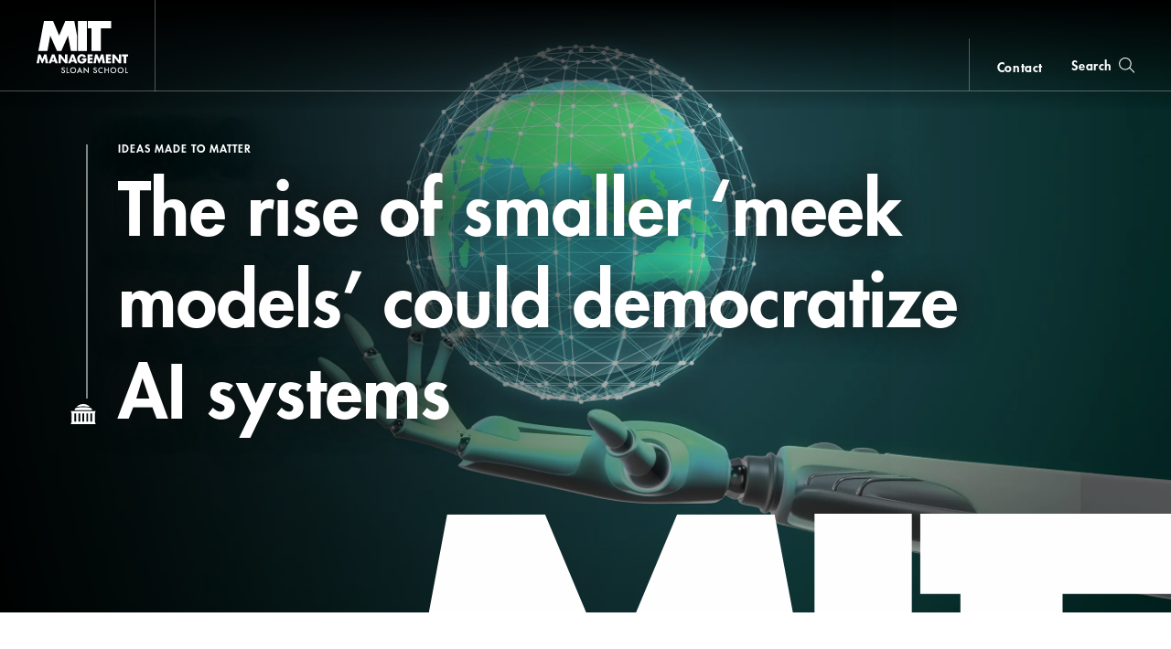

--- FILE ---
content_type: text/html; charset=UTF-8
request_url: https://mitsloan.mit.edu/?custom_type%5B0%5D=People&f%5B0%5D=search_academic_groups%3A4&f%5B1%5D=search_academic_groups%3A7&f%5B2%5D=search_academic_groups%3A8&f%5B3%5D=search_academic_groups%3A9&f%5B4%5D=search_academic_groups%3A12&f%5B5%5D=search_academic_groups%3A14&f%5B6%5D=search_academic_groups%3A16&f%5B7%5D=search_academic_groups%3A1638&f%5B8%5D=search_type%3AFaculty%20Member&keyword=&0=search_academic_groups%3A7&1=search_academic_groups%3A8&2=search_academic_groups%3A9&3=search_academic_groups%3A12&4=search_academic_groups%3A14&5=search_academic_groups%3A16&6=search_academic_groups%3A1638&7=search_type%3AFaculty%20Member&page=1
body_size: 13619
content:
<!DOCTYPE html>
<html lang="en" dir="ltr" prefix="og: https://ogp.me/ns#">
  <head>
    <meta charset="utf-8" />
<noscript><style>form.antibot * :not(.antibot-message) { display: none !important; }</style>
</noscript><style>/* @see https://github.com/aFarkas/lazysizes#broken-image-symbol */.js img.lazyload:not([src]) { visibility: hidden; }/* @see https://github.com/aFarkas/lazysizes#automatically-setting-the-sizes-attribute */.js img.lazyloaded[data-sizes=auto] { display: block; width: 100%; }</style>
<meta name="description" content="The MIT Sloan School of Management (also known as MIT Sloan or Sloan) is the business school of the Massachusetts Institute of Technology, in Cambridge, Massachusetts, United States. MIT Sloan offers bachelor&#039;s, master&#039;s, and doctoral degree programs, as well as executive education." />
<link rel="canonical" href="https://mitsloan.mit.edu/" />
<link rel="shortlink" href="https://mitsloan.mit.edu/" />
<meta property="og:site_name" content="MIT Sloan" />
<meta property="og:url" content="https://mitsloan.mit.edu/home" />
<meta property="og:description" content="The MIT Sloan School of Management (also known as MIT Sloan or Sloan) is the business school of the Massachusetts Institute of Technology, in Cambridge, Massachusetts, United States. MIT Sloan offers bachelor&#039;s, master&#039;s, and doctoral degree programs, as well as executive education." />
<meta name="twitter:card" content="summary" />
<meta name="twitter:description" content="The MIT Sloan School of Management (also known as MIT Sloan or Sloan) is the business school of the Massachusetts Institute of Technology, in Cambridge, Massachusetts, United States. MIT Sloan offers bachelor&#039;s, master&#039;s, and doctoral degree programs, as well as executive education." />
<meta name="msvalidate.01" content="64FACE15B8B2407A6A501FD9EAC092AD" />
<meta name="facebook-domain-verification" content="o19u7bs0bn1cuxcoaxxw8b3gps1ffa" />
<meta name="google-site-verification" content="oUyu8HosmUo7DzbQ59Kk5-jsvPjeI1ab_LfqomGgqMg" />
<meta name="Generator" content="Drupal 10 (https://www.drupal.org)" />
<meta name="MobileOptimized" content="width" />
<meta name="HandheldFriendly" content="true" />
<meta name="viewport" content="width=device-width, initial-scale=1.0" />
<meta name="theme-color" content="#000000" />
<link rel="icon" href="/favicon.ico" type="image/vnd.microsoft.icon" />
<link rel="manifest" href="/manifest.json?_format=json" />

    <title>MIT Sloan</title>
    <meta http-equiv="X-UA-Compatible" content="IE=edge" />
        <link rel="apple-touch-icon" sizes="180x180" href="/apple-touch-icon.png">
    <link rel="icon" type="image/png" sizes="32x32" href="/favicon-32x32.png">
    <link rel="icon" type="image/png" sizes="16x16" href="/favicon-16x16.png">
    <link rel="manifest" href="/manifest.json">
    <link rel="mask-icon" href="/safari-pinned-tab.svg" color="#a31f34">
    <meta name="theme-color" content="#ffffff">
        <link rel="stylesheet" media="all" href="/sites/default/files/css/css_b7YAg-0rhRSkYtZxk__9xWsIrxWZ5uMfG8H5_JB-yhc.css?delta=0&amp;language=en&amp;theme=mitsloan&amp;include=eJx1zFkKwzAMBNAL2fGRimyrsYo2vEBy-wZKyFd_Z95MsY6pmLgp6hyb0BxsoDE2E3TYMTaEij2Uv5KUSTGSXPrHal8OvMEHjnBhmucLJWNNBXySabjH6c14UGaMArPT8RQ7WwYODh32Dt7Gffok21JfmWk0rGGcY6KkDAO_EORSQw" />
<link rel="stylesheet" media="all" href="/sites/default/files/css/css_LvnOe6Zt85nZ3S38YIutIOoswU17klriR8yQzOeY-yE.css?delta=1&amp;language=en&amp;theme=mitsloan&amp;include=eJx1zFkKwzAMBNAL2fGRimyrsYo2vEBy-wZKyFd_Z95MsY6pmLgp6hyb0BxsoDE2E3TYMTaEij2Uv5KUSTGSXPrHal8OvMEHjnBhmucLJWNNBXySabjH6c14UGaMArPT8RQ7WwYODh32Dt7Gffok21JfmWk0rGGcY6KkDAO_EORSQw" />

    <link type="text/css" rel="stylesheet" href="//fast.fonts.net/cssapi/d1a7a6a7-f8a0-45f8-aea8-21101826bd46.css"/>
    <script type="application/json" data-drupal-selector="drupal-settings-json">{"path":{"baseUrl":"\/","pathPrefix":"","currentPath":"home","currentPathIsAdmin":false,"isFront":true,"currentLanguage":"en","currentQuery":{"0":"search_academic_groups:7","1":"search_academic_groups:8","2":"search_academic_groups:9","3":"search_academic_groups:12","4":"search_academic_groups:14","5":"search_academic_groups:16","6":"search_academic_groups:1638","7":"search_type:Faculty Member","custom_type":["People"],"f":["search_academic_groups:4","search_academic_groups:7","search_academic_groups:8","search_academic_groups:9","search_academic_groups:12","search_academic_groups:14","search_academic_groups:16","search_academic_groups:1638","search_type:Faculty Member"],"keyword":"","page":"1"}},"pluralDelimiter":"\u0003","suppressDeprecationErrors":true,"gtag":{"tagId":"","consentMode":false,"otherIds":[],"events":[],"additionalConfigInfo":[]},"ajaxPageState":{"libraries":"[base64]","theme":"mitsloan","theme_token":null},"ajaxTrustedUrl":[],"gtm":{"tagId":null,"settings":{"data_layer":"dataLayer","include_classes":false,"allowlist_classes":"","blocklist_classes":"","include_environment":false,"environment_id":"","environment_token":""},"tagIds":["GTM-MVBC5PK"]},"dataLayer":{"defaultLang":"en","languages":{"en":{"id":"en","name":"English","direction":"ltr","weight":0}}},"lazy":{"lazysizes":{"lazyClass":"lazyload","loadedClass":"lazyloaded","loadingClass":"lazyloading","preloadClass":"lazypreload","errorClass":"lazyerror","autosizesClass":"lazyautosizes","srcAttr":"data-src","srcsetAttr":"data-srcset","sizesAttr":"data-sizes","minSize":40,"customMedia":[],"init":true,"expFactor":1.5,"hFac":0.8,"loadMode":2,"loadHidden":true,"ricTimeout":0,"throttleDelay":125,"plugins":[]},"placeholderSrc":"","preferNative":false,"minified":true,"libraryPath":"\/libraries\/lazysizes"},"user":{"uid":0,"permissionsHash":"b0578fd6735a74d7cf6ebcd03150dae1a82db6b50441e3d07964606c413cd7d3"}}</script>
<script src="/sites/default/files/js/js_qV5z8YKciCXOEA3LP4mwHCUDzBhShB9VP8uT-CTb26o.js?scope=header&amp;delta=0&amp;language=en&amp;theme=mitsloan&amp;include=eJxdikEOwjAMBD-UkCehbZMaIyeuHINSXk85BbiMtDOb4RAcxdJSbniyWg-kSlKuDkp04n9fcMf4lTUIXkf6IFT2LoqWVn1YLz260vmcfpMyeJESK9x4zECiC-RrG-e4g7jBWdsMlVfTrptH5D71DoMIxhs3iFKI"></script>
<script src="/modules/contrib/google_tag/js/gtag.js?t9muap"></script>
<script src="/modules/contrib/google_tag/js/gtm.js?t9muap"></script>
<script src="/sites/default/files/js/js_qTc_kBuQYqef9yALsD0AFxpGC8aTJdT4PQ-0irUAybc.js?scope=header&amp;delta=3&amp;language=en&amp;theme=mitsloan&amp;include=eJxdikEOwjAMBD-UkCehbZMaIyeuHINSXk85BbiMtDOb4RAcxdJSbniyWg-kSlKuDkp04n9fcMf4lTUIXkf6IFT2LoqWVn1YLz260vmcfpMyeJESK9x4zECiC-RrG-e4g7jBWdsMlVfTrptH5D71DoMIxhs3iFKI"></script>

  </head>
  <body class="front user--anonymous">
        <a href="#main-content" class="visually-hidden focusable" id="skip-to-main-link">Skip to main content</a>
    <noscript><iframe src="https://www.googletagmanager.com/ns.html?id=GTM-MVBC5PK"
                  height="0" width="0" style="display:none;visibility:hidden"></iframe></noscript>

      <div class="dialog-off-canvas-main-canvas" data-off-canvas-main-canvas>
    <header id="site-header" class="site-header nav init transparent">
    <div class="site-header--content" data-nosnippet>
        <a class="nav--logo no-print" href="/" title="MIT Sloan">MIT Sloan logo</a>
        <nav class="nav--main no-print" aria-label="main">
                              <span class="nav--main--inner">
    <ul id="nav-menu" class="nav--links" aria-labelledby="nav-menu-btn">
                <li class="nav--academics nav--academics-mobile">
            <button class="academics-overlay--open-btn js-academics-overlay-btn" data-opened="false" aria-label="academics" aria-expanded="false">academics</button>
        </li>
                    <li><a href="/ideas-made-to-matter">Ideas Made to Matter</a></li>
                    <li><a href="/values/our-values">Values</a></li>
                    <li><a href="/events">Events</a></li>
                    <li><a href="/alumni">Alumni</a></li>
                    <li><a href="/faculty/faculty-directory">Faculty</a></li>
                    <li><a href="/about/why-mit-sloan">About</a></li>
                    <li><a href="https://exec.mit.edu/s/">Executive Education</a></li>
                <li class="nav--academics nav--academics-desktop">
            <button class="academics-overlay--open-btn js-academics-overlay-btn" data-opened="false" aria-label="academics" aria-expanded="false">academics</button>
        </li>
                    <li class="nav--contact nav--contact-mobile">
              <a href="/about/staff-directory">contact</a>
            </li>
            </ul>
    <span class="nav--mobile-footer">
                    <ul class="nav--share">
                                    <li><a class="nav--facebook" href="https://www.facebook.com/MITSloan" target="_blank">facebook</a></li>
                                    <li><a class="nav--instagram" href="https://www.instagram.com/mitsloan/" target="_blank">instagram</a></li>
                                    <li><a class="nav--linkedin" href="https://www.linkedin.com/company/mit-sloan-school-of-management" target="_blank">linkedin</a></li>
                                    <li><a class="nav--twitter" href="https://twitter.com/mitsloan" target="_blank">twitter</a></li>
                                    <li><a class="nav--youtube" href="https://www.youtube.com/user/MITSloan" target="_blank">youtube</a></li>
                            </ul>
                <a href="https://mit.edu" class="nav--mit-logo" title="Massachusetts Institute of Technology" target="_blank"></a>
    </span>
</span>


                    </nav>
        <div class="nav--actions no-print">
                              <div id="smart-area" class="nav--smart-area" data-site-section="home" data-animation-triggered="false" data-fallback-enabled="false">
            <p class="nav--smart-area-main">
                                        <span>Choose the human path for AI.</span>
                                        <a class="nav--smart-area-link" href="/ideas-made-to-matter/choose-human-path-ai">John C Head III Dean Rick Locke on the future of work.</a>
                    </p>
                <p class="nav--smart-area-fallback">
                                        <span>Choose the human path for AI.</span>
                                        <a class="nav--smart-area-link" href="/ideas-made-to-matter/choose-human-path-ai">John C Head III Dean Rick Locke on the future of work.</a>
                    </p>
    </div>


                                        <div class="nav--contact nav--contact-desktop contact-link">
                  <a href="/about/staff-directory">contact</a>
                </div>
                        <button class="js-nav-search-view-btn nav--search-toggle" aria-label="search" aria-expanded="false"><span>Search</span></button>
            <button id="nav-menu-btn" class="js-nav-view-btn nav--view-toggle" aria-label="Main Menu" aria-haspopup="true" aria-controls="nav-menu">Main Menu</button>
        </div>
        <div class="nav--search no-print" aria-hidden="true">
            <form id="nav-search-form" class="nav--search-form">
                <input tabindex="-1" class="nav--search-field" type="text" placeholder="Search">
                <input tabindex="-1" type="submit" class="js-nav-search-submit nav--search-submit" value="Submit">
                <span class="nav--search-submit-graphic" aria-hidden="true"></span>
            </form>
            <button tabindex="-1" class="js-nav-search-view-btn nav--search-close">close search</button>
        </div>
    </div>
              <section class="academics-overlay js-academics-overlay init">
	<div class="academics-overlay--content" data-nosnippet>
		<header class="academics-overlay--header">
			<span class="academics-overlay--close-btn-wrapper">
				<button tabindex="-1" class="academics-overlay--close-btn js-academics-overlay-btn">Back to Menu</button>
			</span>
							<h2 class="academics-overlay--title">Which program is right for you?</h2>
			                                        <span class="academics-overlay--bg">
                        <picture loading="lazy" data-lazy="1 27628" width="1500" height="500">
                <!--[if IE 9]><video style="display: none;"><![endif]-->
              <source media="all and (min-width: 3840px)" type="image/webp" width="1500" height="500" data-srcset="/sites/default/files/styles/academics_overlay_desktop/public/2021-06/academics-overlay-default.png.webp?itok=FQ5ETPID 1x"/>
              <source media="all and (max-width: 3839px) and (min-width: 1920px)" type="image/webp" width="1500" height="500" data-srcset="/sites/default/files/styles/academics_overlay_desktop/public/2021-06/academics-overlay-default.png.webp?itok=FQ5ETPID 1x"/>
              <source media="all and (max-width: 1919px) and (min-width: 1440px)" type="image/webp" width="1500" height="500" data-srcset="/sites/default/files/styles/academics_overlay_desktop/public/2021-06/academics-overlay-default.png.webp?itok=FQ5ETPID 1x"/>
              <source media="all and (max-width: 1439px) and (min-width: 1210px)" type="image/webp" width="1500" height="500" data-srcset="/sites/default/files/styles/academics_overlay_desktop/public/2021-06/academics-overlay-default.png.webp?itok=FQ5ETPID 1x"/>
              <source media="all and (max-width: 1209px) and (min-width: 768px)" type="image/webp" width="768" height="256" data-srcset="/sites/default/files/styles/academics_overlay_mobile/public/2021-06/academics-overlay-default.png.webp?itok=BUmzKguX 1x"/>
              <source media="all and (max-width: 767px)" type="image/webp" width="768" height="256" data-srcset="/sites/default/files/styles/academics_overlay_mobile/public/2021-06/academics-overlay-default.png.webp?itok=BUmzKguX 1x"/>
            <!--[if IE 9]></video><![endif]-->
            <img loading="lazy" width="1500" height="500" alt="MIT Sloan Campus life" class="lazyload" data-src="/sites/default/files/styles/academics_overlay_desktop/public/2021-06/academics-overlay-default.png.webp?itok=FQ5ETPID" />

  </picture>



                </span>
            		</header>

		<div class="academics-overlay--body">
			<div class="academics-overlay--programs">
									<div class="academics-overlay--programs-col">
																					<div class="academics-overlay--program">
									<a href="/mba/introduce-yourself" >MBA</a>
									<p>Through intellectual rigor and experiential learning, this full-time, two-year MBA program develops leaders who make a difference in the world.</p>
								</div>
																												<div class="academics-overlay--program">
									<a href="https://lgo.mit.edu/"  target="_blank" >Leaders for Global Operations</a>
									<p>Earn your MBA and SM in engineering with this transformative two-year program. </p>
								</div>
																												<div class="academics-overlay--program">
									<a href="/mfin/introduce-yourself" >Master of Finance</a>
									<p>A rigorous, hands-on program that prepares adaptive problem solvers for premier finance careers.</p>
								</div>
																												<div class="academics-overlay--program">
									<a href="/master-of-business-analytics/introduce-yourself" >Master of Business Analytics</a>
									<p>A 12-month program focused on applying the tools of modern data science, optimization and machine learning to solve real-world business problems.</p>
								</div>
																		</div>
									<div class="academics-overlay--programs-col">
																					<div class="academics-overlay--program">
									<a href="/msms/master-science-management-studies/explore-program" >Master of Science in Management Studies</a>
									<p>Combine an international MBA with a deep dive into management science. A special opportunity for partner and affiliate schools only.</p>
								</div>
																												<div class="academics-overlay--program">
									<a href="/programs/phd/explore-program" >PhD</a>
									<p>A doctoral program that produces outstanding scholars who are leading in their fields of research.</p>
								</div>
																												<div class="academics-overlay--program">
									<a href="/programs/undergraduate/undergraduate-programs" >Undergraduate </a>
									<p>Bring a business perspective to your technical and quantitative expertise with a bachelor’s degree in management, business analytics, or finance.</p>
								</div>
																												<div class="academics-overlay--program">
									<a href="/mba/deferred-admission" >MBA Early (Deferred admissions option)</a>
									<p>Apply now and work for two to five years. We&#039;ll save you a seat in our MBA class when you&#039;re ready to come back to campus for your degree.</p>
								</div>
																		</div>
							</div>

							<div class="academics-overlay--executive-programs">
					<h3>
						<strong>Executive</strong>
						Programs</h3>
											<div class="academics-overlay--program">
							<a href="/emba/introduce-yourself" >MIT Executive MBA</a>
							<p>The 20-month program teaches the science of management to mid-career leaders who want to move from success to significance.</p>
						</div>
											<div class="academics-overlay--program">
							<a href="/mit-sloan-fellows-mba-program/introduce-yourself" >MIT Sloan Fellows MBA</a>
							<p>A full-time MBA program for mid-career leaders eager to dedicate one year of discovery for a lifetime of impact.</p>
						</div>
											<div class="academics-overlay--program">
							<a href="https://sdm.mit.edu/"  target="_blank" >System Design &amp; Management</a>
							<p>A joint program for mid-career professionals that integrates engineering and systems thinking. Earn your master’s degree in engineering and management.</p>
						</div>
											<div class="academics-overlay--program">
							<a href="https://executive.mit.edu/"  target="_blank" >Executive Education</a>
							<p>Non-degree programs for senior executives and high-potential managers.</p>
						</div>
											<div class="academics-overlay--program">
							<a href="/visiting-fellows" >Visiting Fellows </a>
							<p>A non-degree, customizable program for mid-career professionals.</p>
						</div>
									</div>
					</div>
					<footer class="academics-overlay--footer">
				<a class="academics-overlay--footer-link" href="/events?f%5B0%5D=events_audience%3A1802">View Upcoming Program Events</a>
			</footer>
			</div>
</section>


    </header>

<main class="" role="main" id="main-content">
                <div class="admin"><div class="admin--messages"><div data-drupal-messages-fallback class="hidden"></div>
</div></div>    
      
<article class="home">
            
<header class="home--header js-full-bleed-component " data-layout="default">
    <div class="home--header--wrap">
        <div class="home--header--decorations" aria-hidden="true"></div>
        <div class="home--header--text">
                    <div class="home--header--text_wrap">
                                    <span class="home--header--eyebrow">Ideas Made to Matter</span>
                                    
                <a class="home--header--link" title="The rise of smaller ‘meek models’ could democratize AI systems " href="/ideas-made-to-matter/rise-smaller-meek-models-could-democratize-ai-systems">                    <h1 class="home--header--title" data-large-text="false">The rise of smaller ‘meek models’ could democratize AI systems </h1>
                </a>
                                                            </div>
                                        </div>
    </div>
                        <figure class="home--header--bg" aria-hidden="true" style="background-image: url(/sites/default/files/styles/homepage_hero/public/2026-01/ai-world_0.jpg.webp?h=6d5305a1&amp;itok=TsB7BnX5)"></figure>
            <div class="home--header--gradients" aria-hidden="true">
            </div>
                <svg class="home--header--mit" data-rellax-speed="4" aria-hidden="true" width="508px" height="211px" viewBox="0 0 508 211" version="1.1" xmlns="http://www.w3.org/2000/svg" xmlns:xlink="http://www.w3.org/1999/xlink">
        <defs>
            <polygon id="home--header--mit_path" points="271.062527 0.376320381 0.105258875 0.376320381 0.105258875 210.982767 271.062527 210.982767 271.062527 0.376320381"></polygon>
        </defs>
        <g stroke="none" stroke-width="1" fill="none" fill-rule="evenodd">
            <g transform="translate(-260.000000, -362.000000)">
                <g transform="translate(260.000000, 362.000000)">
                    <polygon fill="#FEFEFE" points="277.306899 0 277.306899 210.606594 309.861735 210.606594 318.296404 210.606594 340.347439 210.606594 340.347439 0"></polygon>
                    <polygon fill="#FEFEFE" points="345.818015 0 345.818015 51.9912432 371.831438 51.9912432 371.831438 210.606594 438.025927 210.606594 438.025927 51.9912432 509.449407 51.9912432 509.449407 0"></polygon>
                    <mask id="home--header--mit_mask" fill="white">
                        <use xlink:href="#home--header--mit_path"></use>
                    </mask>
                    <polygon fill="#FEFEFE" mask="url(#home--header--mit_mask)" points="271.062527 105.676518 270.220095 101.156247 251.432377 0.374697038 188.313505 0.374697038 145.529767 102.676286 102.747507 0.374697038 39.3226999 0.374697038 0.105258875 210.982767 63.0201731 210.982767 83.2163793 103.092452 130.596546 210.982767 160.464466 210.982767 207.603727 103.092452 227.666918 210.982767 249.694306 210.982767 271.062527 210.982767"></polygon>
                </g>
            </g>
        </g>
    </svg>
</header>

                <div id="page-content" class="homepage-flex__content-wrapper">                <section class="multi_up js-full-bleed-component no-print" data-layout="default" data-item-count="3">
                <header class="vert-mod-header" data-enabled="true">
                        <h2 class="vert-mod-header--label" id="ideas-made-to-matter">Ideas Made to Matter</h2>
        </header>
        <div class="multi_up--container">
                            <a class="multi_up--item" title="8 MIT startups to watch in 2026" aria-label="8 MIT startups to watch in 2026" href="/ideas-made-to-matter/mit-startups-to-watch-2026" data-dynamic="false" data-image-enabled="true" >
                                                                                                                                                                                                                      <picture width="330" height="408">
                <!--[if IE 9]><video style="display: none;"><![endif]-->
              <source srcset="/sites/default/files/styles/multi_up_large_desktop/public/2026-01/startups.jpg.webp?h=1c0fe72e&amp;itok=18EmvW0o 1x" media="all and (max-width: 1439px) and (min-width: 1210px)" type="image/webp" width="330" height="408"/>
              <source srcset="/sites/default/files/styles/multi_up_large_tablet/public/2026-01/startups.jpg.webp?h=1c0fe72e&amp;itok=3EmmeKHQ 1x" media="all and (max-width: 1209px) and (min-width: 768px)" type="image/webp" width="212" height="263"/>
              <source srcset="/sites/default/files/styles/multi_up_mobile/public/2026-01/startups.jpg.webp?h=1c0fe72e&amp;itok=REVnBoP_ 1x" media="all and (max-width: 767px)" type="image/webp" width="232" height="174"/>
            <!--[if IE 9]></video><![endif]-->
            <img width="330" height="408" src="/sites/default/files/styles/multi_up_large_desktop/public/2026-01/startups.jpg.webp?h=1c0fe72e&amp;itok=18EmvW0o" alt="Business startup illustration featuring a rocket ship, charts, dart board, lightbulb, money, etc" loading="lazy" />

  </picture>

                    
                                                                                                <span class="multi_up--item_tag" data-slot="first">
                                <strong>Ideas Made to Matter</strong>
                            </span>
                        
                                                <span class="multi_up--item_title" data-slot="first">8 MIT startups to watch in 2026</span>
                                    </a>
                            <a class="multi_up--item" title="Looking ahead at AI and work in 2026" aria-label="Looking ahead at AI and work in 2026" href="/ideas-made-to-matter/looking-ahead-ai-and-work-2026" data-dynamic="false" data-image-enabled="true" >
                                                                                                                                                                                                                      <picture width="330" height="270">
                <!--[if IE 9]><video style="display: none;"><![endif]-->
              <source srcset="/sites/default/files/styles/multi_up_small_desktop/public/2026-01/ai-forecast-experts_1.jpg.webp?h=273ce026&amp;itok=O8X3LDmw 1x" media="all and (max-width: 1919px) and (min-width: 1440px)" type="image/webp" width="330" height="270"/>
              <source srcset="/sites/default/files/styles/multi_up_small_desktop/public/2026-01/ai-forecast-experts_1.jpg.webp?h=273ce026&amp;itok=O8X3LDmw 1x" media="all and (max-width: 1439px) and (min-width: 1210px)" type="image/webp" width="330" height="270"/>
              <source srcset="/sites/default/files/styles/multi_up_small_tablet/public/2026-01/ai-forecast-experts_1.jpg.webp?h=273ce026&amp;itok=f06d4UD3 1x" media="all and (max-width: 1209px) and (min-width: 768px)" type="image/webp" width="212" height="174"/>
              <source srcset="/sites/default/files/styles/multi_up_mobile/public/2026-01/ai-forecast-experts_1.jpg.webp?h=273ce026&amp;itok=jLLQV9lc 1x" media="all and (max-width: 767px)" type="image/webp" width="232" height="174"/>
            <!--[if IE 9]></video><![endif]-->
            <img width="330" height="270" src="/sites/default/files/styles/multi_up_small_desktop/public/2026-01/ai-forecast-experts_1.jpg.webp?h=273ce026&amp;itok=O8X3LDmw" alt="MIT AI experts: George Westerman, Rama Ramakrishnan, Melissa Webster, Roberto Rigobon, Barbara Wixom, Harang Ju" loading="lazy" />

  </picture>

                    
                                                                                                <span class="multi_up--item_tag" data-slot="second">
                                <strong>Ideas Made to Matter</strong>
                            </span>
                        
                                                <span class="multi_up--item_title" data-slot="second">Looking ahead at AI and work in 2026</span>
                                    </a>
                            <a class="multi_up--item" title="Why aren’t AI open models more widely used?" aria-label="Why aren’t AI open models more widely used?" href="/ideas-made-to-matter/ai-open-models-have-benefits-so-why-arent-they-more-widely-used" data-dynamic="false" data-image-enabled="true" >
                                                                                                                                                                                                                      <picture width="330" height="330">
                <!--[if IE 9]><video style="display: none;"><![endif]-->
              <source srcset="/sites/default/files/styles/multi_up_medium_desktop/public/2026-01/ai-apps.jpg.webp?h=1c0fe72e&amp;itok=fvbySK5J 1x" media="all and (max-width: 1919px) and (min-width: 1440px)" type="image/webp" width="330" height="330"/>
              <source srcset="/sites/default/files/styles/multi_up_medium_desktop/public/2026-01/ai-apps.jpg.webp?h=1c0fe72e&amp;itok=fvbySK5J 1x" media="all and (max-width: 1439px) and (min-width: 1210px)" type="image/webp" width="330" height="330"/>
              <source srcset="/sites/default/files/styles/multi_up_medium_tablet/public/2026-01/ai-apps.jpg.webp?h=1c0fe72e&amp;itok=k7fXMOxP 1x" media="all and (max-width: 1209px) and (min-width: 768px)" type="image/webp" width="212" height="212"/>
              <source srcset="/sites/default/files/styles/multi_up_mobile/public/2026-01/ai-apps.jpg.webp?h=1c0fe72e&amp;itok=iCzgeYXa 1x" media="all and (max-width: 767px)" type="image/webp" width="232" height="174"/>
            <!--[if IE 9]></video><![endif]-->
            <img width="330" height="330" src="/sites/default/files/styles/multi_up_medium_desktop/public/2026-01/ai-apps.jpg.webp?h=1c0fe72e&amp;itok=fvbySK5J" alt="AI applications on a mobile device" loading="lazy" />

  </picture>

                    
                                                                                                <span class="multi_up--item_tag" data-slot="third">
                                <strong>Ideas Made to Matter</strong>
                            </span>
                        
                                                <span class="multi_up--item_title" data-slot="third">Why aren’t AI open models more widely used?</span>
                                    </a>
                    </div>
    </section>
        <section class="featured_calendar js-full-bleed-component">
        <div class="featured_calendar--content">
            <div class="featured_calendar--wrap">
                <header class="featured_calendar--header">
                    <h2>Upcoming Events</h2>
                </header>
                <div class="featured_calendar--events">
                    <div class="featured_calendar--list count-3">
                                                    <article class="featured_calendar--article" itemscope itemtype="http://schema.org/Event">
        <header class="featured_calendar--details">
                    <div class="featured_calendar--time">
                <time class="featured_calendar--date" datetime="2026-02-04" itemprop="startDate">
                    <span class="featured_calendar--month">Feb</span>
                    <span class="visually-hidden">&nbsp;</span>
                    <span class="featured_calendar--day">04</span>
                </time>
                            </div>
                <p class="featured_calendar--name" itemprop="name">
            <a href="https://tours.mba.com/boston-masters?utm_source=schooladm&amp;utm_medium=website&amp;utm_campaign=university_marketing_MIT" class="external" target="_blank" id="featured_calendar--name-1427724545">
                The Master&#039;s Tour Boston
            </a>
        </p>
                                    <p class="featured_calendar--location in-person" itemprop="location">Boston, USA</p>
                        </header>
</article>
                                                    <article class="featured_calendar--article" itemscope itemtype="http://schema.org/Event">
        <header class="featured_calendar--details">
                    <div class="featured_calendar--time">
                <time class="featured_calendar--date" datetime="2026-02-13" itemprop="startDate">
                    <span class="featured_calendar--month">Feb</span>
                    <span class="visually-hidden">&nbsp;</span>
                    <span class="featured_calendar--day">13</span>
                </time>
                            </div>
                <p class="featured_calendar--name" itemprop="name">
            <a href="https://sloaninvestmentconference.org/" class="external" target="_blank" id="featured_calendar--name-1569695565">
                MIT Sloan Investment Conference
            </a>
        </p>
                                    <p class="featured_calendar--location in-person" itemprop="location">Boston, MA</p>
                        </header>
</article>
                                                    <article class="featured_calendar--article" itemscope itemtype="http://schema.org/Event">
        <header class="featured_calendar--details">
                    <div class="featured_calendar--time">
                <time class="featured_calendar--date" datetime="2026-02-17" itemprop="startDate">
                    <span class="featured_calendar--month">Feb</span>
                    <span class="visually-hidden">&nbsp;</span>
                    <span class="featured_calendar--day">17</span>
                </time>
                            </div>
                <p class="featured_calendar--name" itemprop="name">
            <a href="https://cis.mit.edu/events-seminars/event/starr-forum-future-us-china-relations-former-ambassador-nicholas-burns" class="external" target="_blank" id="featured_calendar--name-379171918">
                Starr Forum: The Future of US-China Relations
            </a>
        </p>
                                    <p class="featured_calendar--location in-person" itemprop="location">Cambridge, MA</p>
                        </header>
</article>
                                            </div>
                </div>
                <a class="featured_calendar--cta" aria-label="See All Events" href="/events">
                    <span aria-label="See All Events">See All Events</span>
                    <span class="arrow" tabindex="-1"></span>
                </a>
            </div>
        </div>
    </section>
<section class="photo-grid js-full-bleed-component" aria-live="polite" data-randomize="true">
    <header class="photo-grid--header">
        <h3 class="photo-grid--title">MIT Sloan Intersections</h3>
                            <div class="photo-grid--description"><p>We're at the intersection of management + technology. Explore our data-driven solutions to the world's most significant challenges.&nbsp;</p></div>
                <div class="photo-grid--buttons" data-state="default" aria-hidden="false">
            <button class="photo-grid--previous" data-state="disabled" aria-label="previous" disabled></button>
            <button class="photo-grid--next" data-state="default" aria-label="next"></button>
        </div>
    </header>
    <div class="photo-grid--list-container">
      <ul class="photo-grid--list animated">
          <div class="photo-grid__alert visually-hidden" aria-live="polite" aria-atomic="true" aria-hidden="true">
              <p></p>
          </div>
                        <li class="photo-grid--item" data-size="large" aria-hidden="true" >
                  <figure class="photo-grid--figure" tabindex="-1">
                      <div class="photo-grid--photo-wrapper">
                          <div class="photo-grid--photo" aria-label="" data-size="large" style="background-image: url(/sites/default/files/styles/photo_grid/public/2025-10/future-of-work-HOMEPAGE_3.jpg.webp?h=660d57a8&amp;itok=AMwIccWd);"></div>
                      </div>
                      <figcaption class="photo-grid--caption">
                          <div class="photo-grid__item-title" aria-hidden="true">Future of Work</div>
                          <div class="photo-grid__item-description" aria-hidden="true"><p><a href="/future-work-mit-sloan" data-entity-type="node" data-entity-uuid="4255903e-20ba-4c00-96e7-7d08dcbd2edd" data-entity-substitution="canonical">Discover how MIT Sloan is leading the future of work.</a></p></div>
                      </figcaption>
                  </figure>
              </li>
                        <li class="photo-grid--item" data-size="small" aria-hidden="true" >
                  <figure class="photo-grid--figure" tabindex="-1">
                      <div class="photo-grid--photo-wrapper">
                          <div class="photo-grid--photo" aria-label="" data-size="small" style="background-image: url(/sites/default/files/styles/photo_grid/public/2025-04/waste-startups.jpg.webp?h=7691f918&amp;itok=DzpANGBT);"></div>
                      </div>
                      <figcaption class="photo-grid--caption">
                          <div class="photo-grid__item-title" aria-hidden="true">Enrepreneurship</div>
                          <div class="photo-grid__item-description" aria-hidden="true"><p><a href="/entrepreneurship-MIT-Sloan" data-entity-type="node" data-entity-uuid="59e72723-37de-4ec5-9fe1-1d4f85ce0ed4" data-entity-substitution="canonical">Our students can become entrepreneurs. Here's how.</a></p></div>
                      </figcaption>
                  </figure>
              </li>
                        <li class="photo-grid--item" data-size="medium" aria-hidden="true" >
                  <figure class="photo-grid--figure" tabindex="-1">
                      <div class="photo-grid--photo-wrapper">
                          <div class="photo-grid--photo" aria-label="" data-size="medium" style="background-image: url(/sites/default/files/styles/photo_grid/public/2024-10/ai-art_1.jpg.webp?h=7691f918&amp;itok=EYoUXfeE);"></div>
                      </div>
                      <figcaption class="photo-grid--caption">
                          <div class="photo-grid__item-title" aria-hidden="true">Artificial Intelligence</div>
                          <div class="photo-grid__item-description" aria-hidden="true"><p><a href="/artificial-intelligence-mit-sloan" data-entity-type="node" data-entity-uuid="e50ed604-d088-4ebb-b2d7-3fc7137865a7" data-entity-substitution="canonical">Unlock AI’s power—transform your business with our insights.</a></p></div>
                      </figcaption>
                  </figure>
              </li>
                        <li class="photo-grid--item" data-size="large" aria-hidden="true" >
                  <figure class="photo-grid--figure" tabindex="-1">
                      <div class="photo-grid--photo-wrapper">
                          <div class="photo-grid--photo" aria-label="" data-size="large" style="background-image: url(/sites/default/files/styles/photo_grid/public/2024-11/2021-018-banner-web2-lg.jpeg.webp?h=d1cb525d&amp;itok=t3_qHcND);"></div>
                      </div>
                      <figcaption class="photo-grid--caption">
                          <div class="photo-grid__item-title" aria-hidden="true">Climate Action</div>
                          <div class="photo-grid__item-description" aria-hidden="true"><p><a href="/climate-action" data-entity-type="node" data-entity-uuid="f9d5573c-121f-47ec-b440-a2c27225018c" data-entity-substitution="canonical">Drive sustainable change—accelerate climate solutions.</a></p></div>
                      </figcaption>
                  </figure>
              </li>
                </ul>
    </div>
</section>

<section class="highlights js-full-bleed-component">
            <header class="highlights--header">
                                                                <h2 class="highlights--headline jump-header" id="more-than-a-degree">More than a degree		<a href="#more-than-a-degree" class="jump-link" aria-label="Jump to More than a degree">
            <img src="/themes/custom/mitsloan/img/anchorlink-icon.png" alt="" />
        </a>
		</h2>
                                                        <p class="highlights--subline">MIT Sloan is a catalyst for transformation. Whether you&#039;re just finishing your undergrad degree or you&#039;re a seasoned leader, we have a program that&#039;s right for you. Whatever your career goals, your experience here will unlock unimagined opportunities.</p>
                                        <div class="highlights--description"></div>
                    </header>
        <div class="highlights--container">
                    <div class="highlights__alert visually-hidden" aria-live="polite" aria-atomic="true" aria-hidden="true">
                <p></p>
            </div>
            <ul class="highlights--grid animated">
                                  <li class="highlights--item">
    <article class="highlights--article" data-type="flexible_landing_page">
        <a class="highlights--link" title="MBA" href="/mba/explore-program">
            <figure class="highlights--figure" aria-hidden="true"><div class="highlights--image">      <picture loading="eager" width="230" height="150">
                <!--[if IE 9]><video style="display: none;"><![endif]-->
              <source srcset="/sites/default/files/styles/grid_desktop/public/2025-03/MIT_FY25_Rising_MBA.jpg.webp?h=a5b08e77&amp;itok=AvOET7Pr 1x" media="all and (min-width: 3840px)" type="image/webp" width="286" height="187"/>
              <source srcset="/sites/default/files/styles/grid_desktop/public/2025-03/MIT_FY25_Rising_MBA.jpg.webp?h=a5b08e77&amp;itok=AvOET7Pr 1x" media="all and (max-width: 3839px) and (min-width: 1920px)" type="image/webp" width="286" height="187"/>
              <source srcset="/sites/default/files/styles/grid_desktop/public/2025-03/MIT_FY25_Rising_MBA.jpg.webp?h=a5b08e77&amp;itok=AvOET7Pr 1x" media="all and (max-width: 1919px) and (min-width: 1440px)" type="image/webp" width="286" height="187"/>
              <source srcset="/sites/default/files/styles/grid_desktop/public/2025-03/MIT_FY25_Rising_MBA.jpg.webp?h=a5b08e77&amp;itok=AvOET7Pr 1x" media="all and (max-width: 1439px) and (min-width: 1210px)" type="image/webp" width="286" height="187"/>
              <source srcset="/sites/default/files/styles/grid_tablet/public/2025-03/MIT_FY25_Rising_MBA.jpg.webp?h=a5b08e77&amp;itok=T7-NyWLn 1x" media="all and (max-width: 1209px) and (min-width: 768px)" type="image/webp" width="184" height="120"/>
              <source srcset="/sites/default/files/styles/grid_mobile/public/2025-03/MIT_FY25_Rising_MBA.jpg.webp?h=a5b08e77&amp;itok=DajTY5TG 1x" media="all and (max-width: 767px)" type="image/webp" width="230" height="150"/>
            <!--[if IE 9]></video><![endif]-->
            <img loading="eager" width="230" height="150" src="/sites/default/files/styles/grid_mobile/public/2025-03/MIT_FY25_Rising_MBA.jpg.webp?h=a5b08e77&amp;itok=DajTY5TG" alt="MBA" />

  </picture>


</div>
                </figure>
            <div class="highlights--wrap"><span class="highlights--eyebrow">Experiential + Inventive</span>
                <span class="highlights--link">MBA</span></div></a>
    </article>
</li>

<li class="highlights--item">
    <article class="highlights--article" data-type="flexible_landing_page">
        <a class="highlights--link" title="MIT Executive MBA" href="/emba/program-details">
            <figure class="highlights--figure" aria-hidden="true"><div class="highlights--image">      <picture loading="eager" width="230" height="150">
                <!--[if IE 9]><video style="display: none;"><![endif]-->
              <source srcset="/sites/default/files/styles/grid_desktop/public/2025-03/MIT_FY25_Mid_EMBA.jpg.webp?h=16afb336&amp;itok=NdakHbeY 1x" media="all and (min-width: 3840px)" type="image/webp" width="286" height="187"/>
              <source srcset="/sites/default/files/styles/grid_desktop/public/2025-03/MIT_FY25_Mid_EMBA.jpg.webp?h=16afb336&amp;itok=NdakHbeY 1x" media="all and (max-width: 3839px) and (min-width: 1920px)" type="image/webp" width="286" height="187"/>
              <source srcset="/sites/default/files/styles/grid_desktop/public/2025-03/MIT_FY25_Mid_EMBA.jpg.webp?h=16afb336&amp;itok=NdakHbeY 1x" media="all and (max-width: 1919px) and (min-width: 1440px)" type="image/webp" width="286" height="187"/>
              <source srcset="/sites/default/files/styles/grid_desktop/public/2025-03/MIT_FY25_Mid_EMBA.jpg.webp?h=16afb336&amp;itok=NdakHbeY 1x" media="all and (max-width: 1439px) and (min-width: 1210px)" type="image/webp" width="286" height="187"/>
              <source srcset="/sites/default/files/styles/grid_tablet/public/2025-03/MIT_FY25_Mid_EMBA.jpg.webp?h=16afb336&amp;itok=RwW76wL3 1x" media="all and (max-width: 1209px) and (min-width: 768px)" type="image/webp" width="184" height="120"/>
              <source srcset="/sites/default/files/styles/grid_mobile/public/2025-03/MIT_FY25_Mid_EMBA.jpg.webp?h=16afb336&amp;itok=kdTxzGDd 1x" media="all and (max-width: 767px)" type="image/webp" width="230" height="150"/>
            <!--[if IE 9]></video><![endif]-->
            <img loading="eager" width="230" height="150" src="/sites/default/files/styles/grid_mobile/public/2025-03/MIT_FY25_Mid_EMBA.jpg.webp?h=16afb336&amp;itok=kdTxzGDd" alt="MIT Executive MBA" />

  </picture>


</div>
                </figure>
            <div class="highlights--wrap"><span class="highlights--eyebrow">Transformative + Flexible</span>
                <span class="highlights--link">MIT Executive MBA</span></div></a>
    </article>
</li>

<li class="highlights--item">
    <article class="highlights--article" data-type="flexible_landing_page">
        <a class="highlights--link" title="MIT Sloan Fellows MBA" href="/mit-sloan-fellows-mba-program/explore-program">
            <figure class="highlights--figure" aria-hidden="true"><div class="highlights--image">      <picture loading="eager" width="230" height="150">
                <!--[if IE 9]><video style="display: none;"><![endif]-->
              <source srcset="/sites/default/files/styles/grid_desktop/public/2025-03/MIT_FY25_Mid_SFMBA.jpg.webp?h=04b3d502&amp;itok=qA-2yk0z 1x" media="all and (min-width: 3840px)" type="image/webp" width="286" height="187"/>
              <source srcset="/sites/default/files/styles/grid_desktop/public/2025-03/MIT_FY25_Mid_SFMBA.jpg.webp?h=04b3d502&amp;itok=qA-2yk0z 1x" media="all and (max-width: 3839px) and (min-width: 1920px)" type="image/webp" width="286" height="187"/>
              <source srcset="/sites/default/files/styles/grid_desktop/public/2025-03/MIT_FY25_Mid_SFMBA.jpg.webp?h=04b3d502&amp;itok=qA-2yk0z 1x" media="all and (max-width: 1919px) and (min-width: 1440px)" type="image/webp" width="286" height="187"/>
              <source srcset="/sites/default/files/styles/grid_desktop/public/2025-03/MIT_FY25_Mid_SFMBA.jpg.webp?h=04b3d502&amp;itok=qA-2yk0z 1x" media="all and (max-width: 1439px) and (min-width: 1210px)" type="image/webp" width="286" height="187"/>
              <source srcset="/sites/default/files/styles/grid_tablet/public/2025-03/MIT_FY25_Mid_SFMBA.jpg.webp?h=04b3d502&amp;itok=YXFcQFbE 1x" media="all and (max-width: 1209px) and (min-width: 768px)" type="image/webp" width="184" height="120"/>
              <source srcset="/sites/default/files/styles/grid_mobile/public/2025-03/MIT_FY25_Mid_SFMBA.jpg.webp?h=04b3d502&amp;itok=CEJtL9VO 1x" media="all and (max-width: 767px)" type="image/webp" width="230" height="150"/>
            <!--[if IE 9]></video><![endif]-->
            <img loading="eager" width="230" height="150" src="/sites/default/files/styles/grid_mobile/public/2025-03/MIT_FY25_Mid_SFMBA.jpg.webp?h=04b3d502&amp;itok=CEJtL9VO" alt="MIT Sloan Fellows MBA" />

  </picture>


</div>
                </figure>
            <div class="highlights--wrap"><span class="highlights--eyebrow">Accelerated + In-residence</span>
                <span class="highlights--link">MIT Sloan Fellows MBA</span></div></a>
    </article>
</li>

<li class="highlights--item">
    <article class="highlights--article" data-type="flexible_landing_page">
        <a class="highlights--link" title="Master of Business Analytics" href="/master-of-business-analytics/explore-program">
            <figure class="highlights--figure" aria-hidden="true"><div class="highlights--image">      <picture loading="eager" width="230" height="150">
                <!--[if IE 9]><video style="display: none;"><![endif]-->
              <source srcset="/sites/default/files/styles/grid_desktop/public/2025-03/MIT_FY25_Early_MBAn.jpg.webp?h=4c106ed0&amp;itok=W7NkT91j 1x" media="all and (min-width: 3840px)" type="image/webp" width="286" height="187"/>
              <source srcset="/sites/default/files/styles/grid_desktop/public/2025-03/MIT_FY25_Early_MBAn.jpg.webp?h=4c106ed0&amp;itok=W7NkT91j 1x" media="all and (max-width: 3839px) and (min-width: 1920px)" type="image/webp" width="286" height="187"/>
              <source srcset="/sites/default/files/styles/grid_desktop/public/2025-03/MIT_FY25_Early_MBAn.jpg.webp?h=4c106ed0&amp;itok=W7NkT91j 1x" media="all and (max-width: 1919px) and (min-width: 1440px)" type="image/webp" width="286" height="187"/>
              <source srcset="/sites/default/files/styles/grid_desktop/public/2025-03/MIT_FY25_Early_MBAn.jpg.webp?h=4c106ed0&amp;itok=W7NkT91j 1x" media="all and (max-width: 1439px) and (min-width: 1210px)" type="image/webp" width="286" height="187"/>
              <source srcset="/sites/default/files/styles/grid_tablet/public/2025-03/MIT_FY25_Early_MBAn.jpg.webp?h=4c106ed0&amp;itok=Fy2F8eyU 1x" media="all and (max-width: 1209px) and (min-width: 768px)" type="image/webp" width="184" height="120"/>
              <source srcset="/sites/default/files/styles/grid_mobile/public/2025-03/MIT_FY25_Early_MBAn.jpg.webp?h=4c106ed0&amp;itok=qzTth4tL 1x" media="all and (max-width: 767px)" type="image/webp" width="230" height="150"/>
            <!--[if IE 9]></video><![endif]-->
            <img loading="eager" width="230" height="150" src="/sites/default/files/styles/grid_mobile/public/2025-03/MIT_FY25_Early_MBAn.jpg.webp?h=4c106ed0&amp;itok=qzTth4tL" alt="Master of Business Analytics" />

  </picture>


</div>
                </figure>
            <div class="highlights--wrap"><span class="highlights--eyebrow">Intense + Doctoral-level</span>
                <span class="highlights--link">Master of Business Analytics</span></div></a>
    </article>
</li>

<li class="highlights--item">
    <article class="highlights--article" data-type="flexible_landing_page">
        <a class="highlights--link" title="Master of Finance" href="/mfin/explore-program">
            <figure class="highlights--figure" aria-hidden="true"><div class="highlights--image">      <picture loading="eager" width="230" height="150">
                <!--[if IE 9]><video style="display: none;"><![endif]-->
              <source srcset="/sites/default/files/styles/grid_desktop/public/2025-03/MIT_FY25_Early_MFin.jpg.webp?h=014a7257&amp;itok=SRN1Mgvk 1x" media="all and (min-width: 3840px)" type="image/webp" width="286" height="187"/>
              <source srcset="/sites/default/files/styles/grid_desktop/public/2025-03/MIT_FY25_Early_MFin.jpg.webp?h=014a7257&amp;itok=SRN1Mgvk 1x" media="all and (max-width: 3839px) and (min-width: 1920px)" type="image/webp" width="286" height="187"/>
              <source srcset="/sites/default/files/styles/grid_desktop/public/2025-03/MIT_FY25_Early_MFin.jpg.webp?h=014a7257&amp;itok=SRN1Mgvk 1x" media="all and (max-width: 1919px) and (min-width: 1440px)" type="image/webp" width="286" height="187"/>
              <source srcset="/sites/default/files/styles/grid_desktop/public/2025-03/MIT_FY25_Early_MFin.jpg.webp?h=014a7257&amp;itok=SRN1Mgvk 1x" media="all and (max-width: 1439px) and (min-width: 1210px)" type="image/webp" width="286" height="187"/>
              <source srcset="/sites/default/files/styles/grid_tablet/public/2025-03/MIT_FY25_Early_MFin.jpg.webp?h=014a7257&amp;itok=q8btG5RM 1x" media="all and (max-width: 1209px) and (min-width: 768px)" type="image/webp" width="184" height="120"/>
              <source srcset="/sites/default/files/styles/grid_mobile/public/2025-03/MIT_FY25_Early_MFin.jpg.webp?h=014a7257&amp;itok=9iG4osy3 1x" media="all and (max-width: 767px)" type="image/webp" width="230" height="150"/>
            <!--[if IE 9]></video><![endif]-->
            <img loading="eager" width="230" height="150" src="/sites/default/files/styles/grid_mobile/public/2025-03/MIT_FY25_Early_MFin.jpg.webp?h=014a7257&amp;itok=9iG4osy3" alt="Master of Finance" />

  </picture>


</div>
                </figure>
            <div class="highlights--wrap"><span class="highlights--eyebrow">Rigorous + Quantitative</span>
                <span class="highlights--link">Master of Finance</span></div></a>
    </article>
</li>


<li class="highlights--item">
    <article class="highlights--article" data-type="external_link">
        <a class="highlights--link" title="Leaders for Global Operations" href="https://lgo.mit.edu/" target="_blank">
            <figure class="highlights--figure" aria-hidden="true"><div class="highlights--image">      <picture loading="eager" width="230" height="150">
                <!--[if IE 9]><video style="display: none;"><![endif]-->
              <source srcset="/sites/default/files/styles/grid_desktop/public/2025-03/MIT_FY25_Rising_LGO.jpg.webp?h=162c5a1f&amp;itok=Uefoe-T6 1x" media="all and (min-width: 3840px)" type="image/webp" width="286" height="187"/>
              <source srcset="/sites/default/files/styles/grid_desktop/public/2025-03/MIT_FY25_Rising_LGO.jpg.webp?h=162c5a1f&amp;itok=Uefoe-T6 1x" media="all and (max-width: 3839px) and (min-width: 1920px)" type="image/webp" width="286" height="187"/>
              <source srcset="/sites/default/files/styles/grid_desktop/public/2025-03/MIT_FY25_Rising_LGO.jpg.webp?h=162c5a1f&amp;itok=Uefoe-T6 1x" media="all and (max-width: 1919px) and (min-width: 1440px)" type="image/webp" width="286" height="187"/>
              <source srcset="/sites/default/files/styles/grid_desktop/public/2025-03/MIT_FY25_Rising_LGO.jpg.webp?h=162c5a1f&amp;itok=Uefoe-T6 1x" media="all and (max-width: 1439px) and (min-width: 1210px)" type="image/webp" width="286" height="187"/>
              <source srcset="/sites/default/files/styles/grid_tablet/public/2025-03/MIT_FY25_Rising_LGO.jpg.webp?h=162c5a1f&amp;itok=llgiANU6 1x" media="all and (max-width: 1209px) and (min-width: 768px)" type="image/webp" width="184" height="120"/>
              <source srcset="/sites/default/files/styles/grid_mobile/public/2025-03/MIT_FY25_Rising_LGO.jpg.webp?h=162c5a1f&amp;itok=jTOJFzKU 1x" media="all and (max-width: 767px)" type="image/webp" width="230" height="150"/>
            <!--[if IE 9]></video><![endif]-->
            <img loading="eager" width="230" height="150" src="/sites/default/files/styles/grid_mobile/public/2025-03/MIT_FY25_Rising_LGO.jpg.webp?h=162c5a1f&amp;itok=jTOJFzKU" alt="Leaders for Global Operations" />

  </picture>


</div>
                </figure>
            <div class="highlights--wrap"><span class="highlights--eyebrow">MBA + Engineering</span>
                <span class="highlights--link external">Leaders for Global Operations</span></div></a>
    </article>
</li>


                            </ul>
                <div class="highlights--mobile-nav">
            <div class="highlights--pager" data-state="default" aria-hidden="false">
                <button class="highlights--previous" data-state="disabled" aria-hidden="true" tabindex="-1" aria-label="previous" disabled></button>
                <div class="highlights--indicator"><span class="position"></span>/<span class="count"></span></div>
                <button class="highlights--next" data-state="default" aria-hidden="true" tabindex="-1" aria-label="next"></button>
            </div>
        </div>
                    <a class="highlights--cta " title="Still searching? Keep exploring." aria-label="Still searching? Keep exploring." href="/about/explore-our-programs">
                <span>Still searching? Keep exploring.</span>
                <span class="arrow" aria-hidden="true"></span>
            </a>
            </div>
</section><div class="article--body">
    <h2>Hire talent that transforms</h2>

    <figure class="inline_image medium half-width-module" aria-label>
        <div class="inline_image--image" aria-hidden="true" style="background-image: url(/sites/default/files/styles/inline_image_medium/public/2022-12/Medium-20220412_Day_In_The_Life_Nikhil_George_April_2022_DAVIDSON_242.JPG.webp?h=f76ead9c&amp;itok=pNXXh04J);"></div>
            </figure>




<p>What if your business could see more of the future? Since 1914, MIT Sloan has been preparing leaders with a practical education in management for tomorrow. Finding new answers to complex problems is what our students and alumni do. Our graduates are the leaders you've been looking for.&nbsp;</p>

<p><a class="linkit mit--cta" href="https://cdo.mit.edu/channels/employer/" target="_blank">Meet talent that transforms</a></p>
</div>
</div>
    </article>




</main>
          
    <footer class="footer">
    <div class="footer--top" data-nosnippet>

                    <section class="footer--mission">
                <h2 class="footer--mission_title footer--section_title">The Mission</h2>
                <p class="footer--mission_text">The mission of the MIT Sloan School of Management is to develop principled, innovative leaders who improve the world and to generate ideas that advance management practice.</p>
            </section>
        
        <section class="footer--find">
            <h2 class="footer--find_title footer--section_title">Find Us</h2>
            <span class="footer--location">
                <a class="footer--location_link" title="Map of MIT Campus - Opens in new window" target="_blank" href="https://www.google.com/maps/place/MIT+Sloan+School+of+Management/@42.3610109,-71.085189,17z/data=!3m1!4b1!4m5!3m4!1s0x89e370a66efa6057:0x9bcd706c8ad3aa7a!8m2!3d42.361007!4d-71.082995">                    <strong>MIT Sloan School of Management</strong>
                    <span>100 Main Street</span>
                    <span>Cambridge, MA 02142</span>
                </a>            </span>
            <a class="footer--phone" title="Call 617-253-1000" href="tel:617-253-1000">617-253-1000</a>
        </section>

                    <section class="footer--links no-print">
                <h2 class="footer--links_title footer--section_title">Links</h2>
                <nav class="footer--nav" aria-label="footer">
                    <ul class="footer--nav-list">
                                                    <li>
                                <a class="footer--link" href="/press/connect-faculty">Press</a>
                            </li>
                                                    <li>
                                <a class="footer--link" href="/work-mit-sloan">Careers</a>
                            </li>
                                                    <li>
                                <a class="footer--link" href="https://accessibility.mit.edu/">Accessibility</a>
                            </li>
                                                    <li>
                                <a class="footer--link" href="/licensing">Licensing</a>
                            </li>
                                                    <li>
                                <a class="footer--link" href="/privacy">Privacy</a>
                            </li>
                                            </ul>
                </nav>
            </section>
            </div>

    <div class="footer--bottom">
        <nav class="footer--social no-print" aria-label="social media" itemscope itemtype="http://schema.org/Organization">
            <link aria-hidden="true" hidden itemprop="url" href="/">
                            <a class="footer--social_link" aria-label="MIT Sloan on facebook" data-site="facebook" title="Find MIT Sloan on Facebook" itemprop="sameAs" target="_blank" href="https://www.facebook.com/MITSloan"></a>
                                        <a class="footer--social_link" aria-label="MIT Sloan on X" data-site="twitter" title="Find MIT Sloan on X" itemprop="sameAs" target="_blank" href="https://twitter.com/mitsloan"></a>
                                        <a class="footer--social_link" aria-label="MIT Sloan on youtube" data-site="youtube" title="Find MIT Sloan on YouTube" itemprop="sameAs" target="_blank" href="https://www.youtube.com/user/MITSloan"></a>
                                        <a class="footer--social_link" aria-label="MIT Sloan on instagram" data-site="instagram" title="Find MIT Sloan on Instagram" itemprop="sameAs" target="_blank" href="https://www.instagram.com/mitsloan/"></a>
                                        <a class="footer--social_link" aria-label="MIT Sloan on linkedin" data-site="linkedin" title="Find MIT Sloan on LinkedIn" target="_blank" href="https://www.linkedin.com/company/mit-sloan-school-of-management"></a>
                    </nav>
        <small class="footer--copyright">©2026 MIT Sloan School of Management</small>
    </div>
</footer>




  </div>

    <script>window.dataLayer = window.dataLayer || []; window.dataLayer.push([]);</script>

    <script src="https://ajax.googleapis.com/ajax/libs/jquery/3.1.0/jquery.min.js"></script>
<script src="/sites/default/files/js/js_cpPqUVZT_decH7sOb2Gb1gr3tFQPxM430lTMVvRK7s8.js?scope=footer&amp;delta=1&amp;language=en&amp;theme=mitsloan&amp;include=eJxdikEOwjAMBD-UkCehbZMaIyeuHINSXk85BbiMtDOb4RAcxdJSbniyWg-kSlKuDkp04n9fcMf4lTUIXkf6IFT2LoqWVn1YLz260vmcfpMyeJESK9x4zECiC-RrG-e4g7jBWdsMlVfTrptH5D71DoMIxhs3iFKI"></script>

  </body>
</html>


--- FILE ---
content_type: text/css
request_url: https://mitsloan.mit.edu/sites/default/files/css/css_LvnOe6Zt85nZ3S38YIutIOoswU17klriR8yQzOeY-yE.css?delta=1&language=en&theme=mitsloan&include=eJx1zFkKwzAMBNAL2fGRimyrsYo2vEBy-wZKyFd_Z95MsY6pmLgp6hyb0BxsoDE2E3TYMTaEij2Uv5KUSTGSXPrHal8OvMEHjnBhmucLJWNNBXySabjH6c14UGaMArPT8RQ7WwYODh32Dt7Gffok21JfmWk0rGGcY6KkDAO_EORSQw
body_size: 129138
content:
/* @license GPL-2.0-or-later https://www.drupal.org/licensing/faq */
.home header{margin-top:0;}.home--header{float:left;width:100%;clear:both;overflow:hidden;position:relative;padding-top:60px;padding-bottom:32px;min-height:422px;max-height:960px;margin:25px 0;}.home--header[data-layout=event],.home--header[data-layout=announcement],.home--header[data-layout=default]{height:93vh;}.home--header[data-layout=no-image],.home--header[data-layout=event]{background-color:#A31F34;}.home--header[data-layout=announcement]{background-color:#000000;}.home--header[data-layout=default] .home--header--eyebrow,.home--header[data-layout=default] .home--header--title,.home--header[data-layout=default] .home--header--info{text-shadow:0 0 24px #111111;}.home--header[data-layout=no-image] .home--header--title,.home--header[data-layout=takeover] .home--header--title{text-shadow:0 0 24px #111111;}.home--header[data-layout=takeover]{text-align:center;}.home--header--bg{position:absolute;top:0;left:0;width:100%;height:100%;background-size:cover;background-position:center;margin:0;z-index:0;}@supports (background-blend-mode:multiply){.home--header--bg{background-color:rgba(0,0,0,0.2);background-blend-mode:multiply;}}.home--header--wrap{position:relative;z-index:2;width:87.5%;max-width:1440px;display:flex;margin:auto;padding:50px 0 30px;}.home--header[data-layout=event] .home--header--wrap{padding-top:42px;}.home--header[data-layout=event] .home--header--wrap,.home--header[data-layout=announcement] .home--header--wrap,.home--header[data-layout=default] .home--header--wrap,.home--header[data-layout=takeover] .home--header--wrap{padding-top:0;padding-bottom:0;position:absolute;position:absolute;left:50%;top:50%;transform:translate(-50%,-50%);}.home--header[data-layout=takeover] .home--header--wrap{display:block;}.home--header--mit{position:absolute;z-index:2;color:#FFFFFF;width:210px;height:150px;bottom:-88px;right:0;pointer-events:none;}.home--header[data-layout=event] .home--header--mit,.home--header[data-layout=announcement] .home--header--mit,.home--header[data-layout=default] .home--header--mit,.home--header[data-layout=takeover] .home--header--mit{width:273px;height:113px;bottom:-86px;}.home--header[data-layout=takeover] .home--header--mit{opacity:45%;}.home--header--decorations{position:relative;margin-right:10px;flex-basis:17px;}.home--header--decorations::after{content:url("/themes/custom/mitsloan/icons/dome-white.svg");}.home--header--decorations::before{position:absolute;left:50%;transform:translateX(-50%);content:"";width:1px;top:0;bottom:27px;background-color:#FFFFFF;}.home--header[data-layout=takeover] .home--header--decorations::before{content:none;display:none;}.home--header--decorations::after{bottom:0;height:24px;position:absolute;transform:scale(0.75);translate:-2px 0;}.home--header[data-layout=event] .home--header--decorations::before{bottom:0;}.home--header[data-layout=event] .home--header--decorations::after{display:none;}.home--header--text{flex-basis:calc(100% - 27px);}.home--header[data-layout=announcement] .home--header--text{margin-left:10px;}.home--header--eyebrow{float:left;clear:both;font-family:"Futura LT W01 Heavy";font-weight:100;color:#FFFFFF;font-size:10px;line-height:18px;letter-spacing:1.3px;text-transform:uppercase;margin:-5px auto 10px;}.home--header--eyebrow_secondary{font-family:"Futura LT W01 Medium";font-weight:100;color:#FFFFFF;font-size:10px;line-height:18px;letter-spacing:1.3px;text-transform:uppercase;font-weight:100;float:left;margin:-5px auto 10px;}.home--header--eyebrow_secondary::before{content:"|";float:left;margin:0 5px;}.home--header--link{float:left;width:100%;clear:both;display:block;text-decoration:none;text-decoration-color:#FFFFFF;}.home--header[data-layout=event] .home--header--link{margin-bottom:70px;}.home--header--link:hover,.home--header--link:focus{text-decoration:underline;text-decoration-color:#FFFFFF;}.home--header--title{font-family:"Futura LT W01 Heavy";font-weight:100;text-decoration:none;}.home--header--title p{font-family:inherit;}.home--header--title,.home--header--title p{font-size:28px;line-height:1.25;color:#FFFFFF;margin-bottom:13px;clear:both;word-wrap:break-word;overflow-wrap:break-word;}.home--header[data-layout=event] .home--header--title,.home--header[data-layout=announcement] .home--header--title,.home--header[data-layout=default] .home--header--title,.home--header[data-layout=takeover] .home--header--title,.home--header[data-layout=event] .home--header--title p,.home--header[data-layout=announcement] .home--header--title p,.home--header[data-layout=default] .home--header--title p,.home--header[data-layout=takeover] .home--header--title p{margin-bottom:0;font-size:32px;}.home--header[data-layout=event] .home--header--title[data-large-text=true],.home--header[data-layout=announcement] .home--header--title[data-large-text=true],.home--header[data-layout=default] .home--header--title[data-large-text=true],.home--header[data-layout=takeover] .home--header--title[data-large-text=true],.home--header[data-layout=event] .home--header--title p[data-large-text=true],.home--header[data-layout=announcement] .home--header--title p[data-large-text=true],.home--header[data-layout=default] .home--header--title p[data-large-text=true],.home--header[data-layout=takeover] .home--header--title p[data-large-text=true]{font-size:60px;}.home--header[data-layout=announcement] .home--header--title,.home--header[data-layout=announcement] .home--header--title p{margin-bottom:20px;}.home--header--description{float:left;width:100%;clear:both;font-family:"Adelle W01 Regular";max-width:750px;color:#FFFFFF;font-size:16px;line-height:1.75;display:none;}.home--header--takeover--description{font-family:"Adelle W01 Italic";color:#FFFFFF;font-size:22px;line-height:32px;margin-top:16px;}.home--header--takeover--explore{cursor:pointer;margin-top:24px;}.home--header--takeover--explore::after{content:url("/themes/custom/mitsloan/icons/longarrowdown-white.svg");}.home--header--takeover--explore::after{position:relative;top:7px;transition:top 500ms;}.home--header--takeover--explore .explore-link{font-family:"Futura LT W01 Heavy";font-weight:100;color:#FFFFFF;display:block;font-size:12px;line-height:16px;text-decoration:none;text-transform:uppercase;}.home--header--text_wrap:hover .home--header--takeover--explore::after{top:20px;}.home--header--author{font-family:"Futura LT W01 Heavy";font-weight:100;color:#FFFFFF;font-size:10px;line-height:16px;}.home--header--date{font-family:"Futura LT W01 Medium";font-weight:100;font-weight:100;font-size:10px;line-height:16px;color:#FFFFFF;}.home--header--author + .home--header--date::before{content:"|";color:#FFFFFF;margin-right:5px;}.home--header[data-layout=event] .home--header--date{font-size:12px;line-height:1.42;float:left;}.home--header--gradients{position:absolute;top:0;left:0;width:100%;height:100%;pointer-events:none;z-index:1;background-color:rgba(0,0,0,0.1);}.home--header[data-layout=takeover] .home--header--gradients{z-index:3;}@supports (background-blend-mode:multiply){.home--header--gradients{background-color:transparent;}}.home--header--gradients::before{content:"";background:linear-gradient(to bottom,black 0%,rgba(0,0,0,0.01) 100%);width:100%;height:120px;position:absolute;top:0;left:0;}.home--header[data-layout=takeover] .home--header--gradients::before{content:none;background:none;height:0;}.home--header--gradients::after{content:"";background:linear-gradient(83deg,black 0%,rgba(0,0,0,0.01) 80%);height:100%;left:-50px;top:0;position:absolute;width:80%;}.home--header[data-layout=takeover] .home--header--gradients::after{background:linear-gradient(0deg,black 0%,rgba(0,0,0,0.01) 80%);left:0;width:100%;top:revert;bottom:0;height:159px;}.home--header--mask{position:absolute;top:0;left:0;width:100%;height:100%;background:linear-gradient(-30deg,#ec0044 0%,rgba(255,61,61,0) 28%);}.home--header--mask::before{position:absolute;top:0;left:0;width:100%;height:100%;content:"";background:linear-gradient(-78deg,rgba(236,0,68,0.38) 0%,rgba(255,61,61,0) 38%);display:none;}.home--header--cta{float:left;clear:both;margin-bottom:0 !important;}.home--header[data-layout=announcement].background-black .home--header--cta{font-family:"Futura LT W01 Medium";font-weight:100;font-size:11px;line-height:18px;letter-spacing:1px;color:#000000;text-decoration:none;text-transform:uppercase;border:1PX solid #000000;padding:14px 20px;display:inline-block;background-color:#FFFFFF;position:relative;overflow:visible;margin:0 0 10px;transition:all 0.35s ease-out;backface-visibility:hidden;margin-left:-5PX;left:5px;border-color:#FFFFFF;color:#FFFFFF;}.home--header[data-layout=announcement].background-black .home--header--cta:focus,.home--header[data-layout=announcement].background-black .home--header--cta:hover{color:#A31F34;border-color:#A31F34;transition:all 0.15s ease;}.center-initiatives .home--header[data-layout=announcement].background-black .home--header--cta:focus,.center-initiatives .home--header[data-layout=announcement].background-black .home--header--cta:hover{color:#006B67;border-color:#006B67;}.home--header[data-layout=announcement].background-black .home--header--cta span{position:relative;z-index:1;}.home--header[data-layout=announcement].background-black .home--header--cta .arrow{position:relative;z-index:1;}.home--header[data-layout=announcement].background-black .home--header--cta .arrow::after{content:url("/themes/custom/mitsloan/icons/longarrowright-red.svg");}.home--header[data-layout=announcement].background-black .home--header--cta .arrow::after{display:block;float:right;padding-left:5px;transition:all 0.35s ease-out;}.center-initiatives .home--header[data-layout=announcement].background-black .home--header--cta .arrow::after{content:url("/themes/custom/mitsloan/icons/longarrowright-green.svg");}.home--header[data-layout=announcement].background-black .home--header--cta.external .arrow::after{content:url("/themes/custom/mitsloan/icons/linkout-red.svg");}.home--header[data-layout=announcement].background-black .home--header--cta.external .arrow::after{transform:translateY(-0.5em) scale(0.6);transition:all 0.35s ease;}.center-initiatives .home--header[data-layout=announcement].background-black .home--header--cta.external .arrow::after{content:url("/themes/custom/mitsloan/icons/linkout-green.svg");}.home--header[data-layout=announcement].background-black .home--header--cta.external:hover .arrow::after,.home--header[data-layout=announcement].background-black .home--header--cta.external:focus .arrow::after{transform:translateX(8px) translateY(-0.5em) scale(0.6);transition:all 0.35s ease;}.home--header[data-layout=announcement].background-black .home--header--cta::after{content:"";position:absolute;top:0;left:0;width:100%;height:100%;background-color:#FFFFFF;z-index:0;}.home--header[data-layout=announcement].background-black .home--header--cta::before{content:"";background-image:url(/themes/custom/mitsloan/img/pattern--dots_black.png);background-size:3PX;position:absolute;left:0;height:100%;width:100%;top:0;z-index:0;transform:translate(-10px,10px);transition:all 0.35s ease-out;}.home--header[data-layout=announcement].background-black .home--header--cta:focus,.home--header[data-layout=announcement].background-black .home--header--cta:hover{left:0;}.home--header[data-layout=announcement].background-black .home--header--cta:focus::before,.home--header[data-layout=announcement].background-black .home--header--cta:hover::before{transition:all 0.15s ease;transform:translate(-5PX,5PX);background-image:none;background-color:#A31F34;}.center-initiatives .home--header[data-layout=announcement].background-black .home--header--cta:focus::before,.center-initiatives .home--header[data-layout=announcement].background-black .home--header--cta:hover::before{color:#006B67;background-color:#006B67;}.home--header[data-layout=announcement].background-black .home--header--cta:focus .arrow::after,.home--header[data-layout=announcement].background-black .home--header--cta:hover .arrow::after{color:#A31F34;transition:all 0.15s ease;transform:translateX(10px);}.center-initiatives .home--header[data-layout=announcement].background-black .home--header--cta:focus .arrow::after,.center-initiatives .home--header[data-layout=announcement].background-black .home--header--cta:hover .arrow::after{color:#006B67;}.home--header[data-layout=announcement].background-black .home--header--cta:active::before{transition:transform 0.05s ease;transform:translate(0,0);}.home--header[data-layout=announcement].background-black .home--header--cta::after{background-color:#000000;}.home--header[data-layout=announcement].background-black .home--header--cta::before{background-image:url(/themes/custom/mitsloan/img/pattern--dots_white.png);}.home--header[data-layout=announcement].background-black .home--header--cta .arrow::after{color:#FFFFFF;}.home--header[data-layout=announcement].background-black .home--header--cta:focus,.home--header[data-layout=announcement].background-black .home--header--cta:hover{border-color:#000000;color:#0F3F82;}.home--header[data-layout=announcement].background-black .home--header--cta:focus::after,.home--header[data-layout=announcement].background-black .home--header--cta:hover::after{background-color:#FFFFFF;}.home--header[data-layout=announcement].background-black .home--header--cta:focus::before,.home--header[data-layout=announcement].background-black .home--header--cta:hover::before{background-color:#FFFFFF;}.home--header[data-layout=announcement].background-black .home--header--cta:focus .arrow::after,.home--header[data-layout=announcement].background-black .home--header--cta:hover .arrow::after{color:#000000;}.home--header[data-layout=announcement].background-blue .home--header--cta{font-family:"Futura LT W01 Medium";font-weight:100;font-size:11px;line-height:18px;letter-spacing:1px;color:#000000;text-decoration:none;text-transform:uppercase;border:1PX solid #000000;padding:14px 20px;display:inline-block;background-color:#FFFFFF;position:relative;overflow:visible;margin:0 0 10px;transition:all 0.35s ease-out;backface-visibility:hidden;margin-left:-5PX;left:5px;border-color:#FFFFFF;color:#FFFFFF;}.home--header[data-layout=announcement].background-blue .home--header--cta:focus,.home--header[data-layout=announcement].background-blue .home--header--cta:hover{color:#A31F34;border-color:#A31F34;transition:all 0.15s ease;}.center-initiatives .home--header[data-layout=announcement].background-blue .home--header--cta:focus,.center-initiatives .home--header[data-layout=announcement].background-blue .home--header--cta:hover{color:#006B67;border-color:#006B67;}.home--header[data-layout=announcement].background-blue .home--header--cta span{position:relative;z-index:1;}.home--header[data-layout=announcement].background-blue .home--header--cta .arrow{position:relative;z-index:1;}.home--header[data-layout=announcement].background-blue .home--header--cta .arrow::after{content:url("/themes/custom/mitsloan/icons/longarrowright-red.svg");}.home--header[data-layout=announcement].background-blue .home--header--cta .arrow::after{display:block;float:right;padding-left:5px;transition:all 0.35s ease-out;}.center-initiatives .home--header[data-layout=announcement].background-blue .home--header--cta .arrow::after{content:url("/themes/custom/mitsloan/icons/longarrowright-green.svg");}.home--header[data-layout=announcement].background-blue .home--header--cta.external .arrow::after{content:url("/themes/custom/mitsloan/icons/linkout-red.svg");}.home--header[data-layout=announcement].background-blue .home--header--cta.external .arrow::after{transform:translateY(-0.5em) scale(0.6);transition:all 0.35s ease;}.center-initiatives .home--header[data-layout=announcement].background-blue .home--header--cta.external .arrow::after{content:url("/themes/custom/mitsloan/icons/linkout-green.svg");}.home--header[data-layout=announcement].background-blue .home--header--cta.external:hover .arrow::after,.home--header[data-layout=announcement].background-blue .home--header--cta.external:focus .arrow::after{transform:translateX(8px) translateY(-0.5em) scale(0.6);transition:all 0.35s ease;}.home--header[data-layout=announcement].background-blue .home--header--cta::after{content:"";position:absolute;top:0;left:0;width:100%;height:100%;background-color:#FFFFFF;z-index:0;}.home--header[data-layout=announcement].background-blue .home--header--cta::before{content:"";background-image:url(/themes/custom/mitsloan/img/pattern--dots_black.png);background-size:3PX;position:absolute;left:0;height:100%;width:100%;top:0;z-index:0;transform:translate(-10px,10px);transition:all 0.35s ease-out;}.home--header[data-layout=announcement].background-blue .home--header--cta:focus,.home--header[data-layout=announcement].background-blue .home--header--cta:hover{left:0;}.home--header[data-layout=announcement].background-blue .home--header--cta:focus::before,.home--header[data-layout=announcement].background-blue .home--header--cta:hover::before{transition:all 0.15s ease;transform:translate(-5PX,5PX);background-image:none;background-color:#A31F34;}.center-initiatives .home--header[data-layout=announcement].background-blue .home--header--cta:focus::before,.center-initiatives .home--header[data-layout=announcement].background-blue .home--header--cta:hover::before{color:#006B67;background-color:#006B67;}.home--header[data-layout=announcement].background-blue .home--header--cta:focus .arrow::after,.home--header[data-layout=announcement].background-blue .home--header--cta:hover .arrow::after{color:#A31F34;transition:all 0.15s ease;transform:translateX(10px);}.center-initiatives .home--header[data-layout=announcement].background-blue .home--header--cta:focus .arrow::after,.center-initiatives .home--header[data-layout=announcement].background-blue .home--header--cta:hover .arrow::after{color:#006B67;}.home--header[data-layout=announcement].background-blue .home--header--cta:active::before{transition:transform 0.05s ease;transform:translate(0,0);}.home--header[data-layout=announcement].background-blue .home--header--cta::after{background-color:#0F3F82;}.home--header[data-layout=announcement].background-blue .home--header--cta::before{background-image:url(/themes/custom/mitsloan/img/pattern--dots_white.png);}.home--header[data-layout=announcement].background-blue .home--header--cta .arrow::after{color:#FFFFFF;}.home--header[data-layout=announcement].background-blue .home--header--cta:focus,.home--header[data-layout=announcement].background-blue .home--header--cta:hover{border-color:#0F3F82;color:#0F3F82;}.home--header[data-layout=announcement].background-blue .home--header--cta:focus::after,.home--header[data-layout=announcement].background-blue .home--header--cta:hover::after{background-color:#FFFFFF;}.home--header[data-layout=announcement].background-blue .home--header--cta:focus::before,.home--header[data-layout=announcement].background-blue .home--header--cta:hover::before{background-color:#FFFFFF;}.home--header[data-layout=announcement].background-blue .home--header--cta:focus .arrow::after,.home--header[data-layout=announcement].background-blue .home--header--cta:hover .arrow::after{color:#0F3F82;}.home--header[data-layout=announcement].background-purple .home--header--cta{font-family:"Futura LT W01 Medium";font-weight:100;font-size:11px;line-height:18px;letter-spacing:1px;color:#000000;text-decoration:none;text-transform:uppercase;border:1PX solid #000000;padding:14px 20px;display:inline-block;background-color:#FFFFFF;position:relative;overflow:visible;margin:0 0 10px;transition:all 0.35s ease-out;backface-visibility:hidden;margin-left:-5PX;left:5px;border-color:#FFFFFF;color:#FFFFFF;}.home--header[data-layout=announcement].background-purple .home--header--cta:focus,.home--header[data-layout=announcement].background-purple .home--header--cta:hover{color:#A31F34;border-color:#A31F34;transition:all 0.15s ease;}.center-initiatives .home--header[data-layout=announcement].background-purple .home--header--cta:focus,.center-initiatives .home--header[data-layout=announcement].background-purple .home--header--cta:hover{color:#006B67;border-color:#006B67;}.home--header[data-layout=announcement].background-purple .home--header--cta span{position:relative;z-index:1;}.home--header[data-layout=announcement].background-purple .home--header--cta .arrow{position:relative;z-index:1;}.home--header[data-layout=announcement].background-purple .home--header--cta .arrow::after{content:url("/themes/custom/mitsloan/icons/longarrowright-red.svg");}.home--header[data-layout=announcement].background-purple .home--header--cta .arrow::after{display:block;float:right;padding-left:5px;transition:all 0.35s ease-out;}.center-initiatives .home--header[data-layout=announcement].background-purple .home--header--cta .arrow::after{content:url("/themes/custom/mitsloan/icons/longarrowright-green.svg");}.home--header[data-layout=announcement].background-purple .home--header--cta.external .arrow::after{content:url("/themes/custom/mitsloan/icons/linkout-red.svg");}.home--header[data-layout=announcement].background-purple .home--header--cta.external .arrow::after{transform:translateY(-0.5em) scale(0.6);transition:all 0.35s ease;}.center-initiatives .home--header[data-layout=announcement].background-purple .home--header--cta.external .arrow::after{content:url("/themes/custom/mitsloan/icons/linkout-green.svg");}.home--header[data-layout=announcement].background-purple .home--header--cta.external:hover .arrow::after,.home--header[data-layout=announcement].background-purple .home--header--cta.external:focus .arrow::after{transform:translateX(8px) translateY(-0.5em) scale(0.6);transition:all 0.35s ease;}.home--header[data-layout=announcement].background-purple .home--header--cta::after{content:"";position:absolute;top:0;left:0;width:100%;height:100%;background-color:#FFFFFF;z-index:0;}.home--header[data-layout=announcement].background-purple .home--header--cta::before{content:"";background-image:url(/themes/custom/mitsloan/img/pattern--dots_black.png);background-size:3PX;position:absolute;left:0;height:100%;width:100%;top:0;z-index:0;transform:translate(-10px,10px);transition:all 0.35s ease-out;}.home--header[data-layout=announcement].background-purple .home--header--cta:focus,.home--header[data-layout=announcement].background-purple .home--header--cta:hover{left:0;}.home--header[data-layout=announcement].background-purple .home--header--cta:focus::before,.home--header[data-layout=announcement].background-purple .home--header--cta:hover::before{transition:all 0.15s ease;transform:translate(-5PX,5PX);background-image:none;background-color:#A31F34;}.center-initiatives .home--header[data-layout=announcement].background-purple .home--header--cta:focus::before,.center-initiatives .home--header[data-layout=announcement].background-purple .home--header--cta:hover::before{color:#006B67;background-color:#006B67;}.home--header[data-layout=announcement].background-purple .home--header--cta:focus .arrow::after,.home--header[data-layout=announcement].background-purple .home--header--cta:hover .arrow::after{color:#A31F34;transition:all 0.15s ease;transform:translateX(10px);}.center-initiatives .home--header[data-layout=announcement].background-purple .home--header--cta:focus .arrow::after,.center-initiatives .home--header[data-layout=announcement].background-purple .home--header--cta:hover .arrow::after{color:#006B67;}.home--header[data-layout=announcement].background-purple .home--header--cta:active::before{transition:transform 0.05s ease;transform:translate(0,0);}.home--header[data-layout=announcement].background-purple .home--header--cta::after{background-color:#6E0990;}.home--header[data-layout=announcement].background-purple .home--header--cta::before{background-image:url(/themes/custom/mitsloan/img/pattern--dots_white.png);}.home--header[data-layout=announcement].background-purple .home--header--cta .arrow::after{color:#FFFFFF;}.home--header[data-layout=announcement].background-purple .home--header--cta:focus,.home--header[data-layout=announcement].background-purple .home--header--cta:hover{border-color:#6E0990;color:#6E0990;}.home--header[data-layout=announcement].background-purple .home--header--cta:focus::after,.home--header[data-layout=announcement].background-purple .home--header--cta:hover::after{background-color:#FFFFFF;}.home--header[data-layout=announcement].background-purple .home--header--cta:focus::before,.home--header[data-layout=announcement].background-purple .home--header--cta:hover::before{background-color:#FFFFFF;}.home--header[data-layout=announcement].background-purple .home--header--cta:focus .arrow::after,.home--header[data-layout=announcement].background-purple .home--header--cta:hover .arrow::after{color:#6E0990;}.home--header[data-layout=announcement].background-red .home--header--cta{font-family:"Futura LT W01 Medium";font-weight:100;font-size:11px;line-height:18px;letter-spacing:1px;color:#000000;text-decoration:none;text-transform:uppercase;border:1PX solid #000000;padding:14px 20px;display:inline-block;background-color:#FFFFFF;position:relative;overflow:visible;margin:0 0 10px;transition:all 0.35s ease-out;backface-visibility:hidden;margin-left:-5PX;left:5px;border-color:#FFFFFF;color:#FFFFFF;}.home--header[data-layout=announcement].background-red .home--header--cta:focus,.home--header[data-layout=announcement].background-red .home--header--cta:hover{color:#A31F34;border-color:#A31F34;transition:all 0.15s ease;}.center-initiatives .home--header[data-layout=announcement].background-red .home--header--cta:focus,.center-initiatives .home--header[data-layout=announcement].background-red .home--header--cta:hover{color:#006B67;border-color:#006B67;}.home--header[data-layout=announcement].background-red .home--header--cta span{position:relative;z-index:1;}.home--header[data-layout=announcement].background-red .home--header--cta .arrow{position:relative;z-index:1;}.home--header[data-layout=announcement].background-red .home--header--cta .arrow::after{content:url("/themes/custom/mitsloan/icons/longarrowright-red.svg");}.home--header[data-layout=announcement].background-red .home--header--cta .arrow::after{display:block;float:right;padding-left:5px;transition:all 0.35s ease-out;}.center-initiatives .home--header[data-layout=announcement].background-red .home--header--cta .arrow::after{content:url("/themes/custom/mitsloan/icons/longarrowright-green.svg");}.home--header[data-layout=announcement].background-red .home--header--cta.external .arrow::after{content:url("/themes/custom/mitsloan/icons/linkout-red.svg");}.home--header[data-layout=announcement].background-red .home--header--cta.external .arrow::after{transform:translateY(-0.5em) scale(0.6);transition:all 0.35s ease;}.center-initiatives .home--header[data-layout=announcement].background-red .home--header--cta.external .arrow::after{content:url("/themes/custom/mitsloan/icons/linkout-green.svg");}.home--header[data-layout=announcement].background-red .home--header--cta.external:hover .arrow::after,.home--header[data-layout=announcement].background-red .home--header--cta.external:focus .arrow::after{transform:translateX(8px) translateY(-0.5em) scale(0.6);transition:all 0.35s ease;}.home--header[data-layout=announcement].background-red .home--header--cta::after{content:"";position:absolute;top:0;left:0;width:100%;height:100%;background-color:#FFFFFF;z-index:0;}.home--header[data-layout=announcement].background-red .home--header--cta::before{content:"";background-image:url(/themes/custom/mitsloan/img/pattern--dots_black.png);background-size:3PX;position:absolute;left:0;height:100%;width:100%;top:0;z-index:0;transform:translate(-10px,10px);transition:all 0.35s ease-out;}.home--header[data-layout=announcement].background-red .home--header--cta:focus,.home--header[data-layout=announcement].background-red .home--header--cta:hover{left:0;}.home--header[data-layout=announcement].background-red .home--header--cta:focus::before,.home--header[data-layout=announcement].background-red .home--header--cta:hover::before{transition:all 0.15s ease;transform:translate(-5PX,5PX);background-image:none;background-color:#A31F34;}.center-initiatives .home--header[data-layout=announcement].background-red .home--header--cta:focus::before,.center-initiatives .home--header[data-layout=announcement].background-red .home--header--cta:hover::before{color:#006B67;background-color:#006B67;}.home--header[data-layout=announcement].background-red .home--header--cta:focus .arrow::after,.home--header[data-layout=announcement].background-red .home--header--cta:hover .arrow::after{color:#A31F34;transition:all 0.15s ease;transform:translateX(10px);}.center-initiatives .home--header[data-layout=announcement].background-red .home--header--cta:focus .arrow::after,.center-initiatives .home--header[data-layout=announcement].background-red .home--header--cta:hover .arrow::after{color:#006B67;}.home--header[data-layout=announcement].background-red .home--header--cta:active::before{transition:transform 0.05s ease;transform:translate(0,0);}.home--header[data-layout=announcement].background-red .home--header--cta::after{background-color:#A31F34;}.center-initiatives .home--header[data-layout=announcement].background-red .home--header--cta::after{background-color:#006B67;}.home--header[data-layout=announcement].background-red .home--header--cta::before{background-image:url(/themes/custom/mitsloan/img/pattern--dots_white.png);}.home--header[data-layout=announcement].background-red .home--header--cta .arrow::after{color:#FFFFFF;}.home--header[data-layout=announcement].background-red .home--header--cta:focus,.home--header[data-layout=announcement].background-red .home--header--cta:hover{border-color:#FFFFFF;color:#A31F34;}.home--header[data-layout=announcement].background-red .home--header--cta:focus::after,.home--header[data-layout=announcement].background-red .home--header--cta:hover::after{background-color:#FFFFFF;}.home--header[data-layout=announcement].background-red .home--header--cta:focus::before,.home--header[data-layout=announcement].background-red .home--header--cta:hover::before{background-color:#FFFFFF;}.home--header[data-layout=announcement].background-red .home--header--cta:focus .arrow::after,.home--header[data-layout=announcement].background-red .home--header--cta:hover .arrow::after{color:#A31F34;}.center-initiatives .home--header[data-layout=announcement].background-red .home--header--cta:focus .arrow::after,.center-initiatives .home--header[data-layout=announcement].background-red .home--header--cta:hover .arrow::after{color:#006B67;}.home--header[data-layout=announcement]:not(.background-white) .home--header--cta .arrow{display:inline-block;translate:0 5px;}.home--header[data-layout=announcement]:not(.background-white) .home--header--cta .arrow::after{content:url("/themes/custom/mitsloan/icons/longarrowright-white.svg");}.home--header[data-layout=announcement] .home--header--cta:hover .arrow::after{content:url("/themes/custom/mitsloan/icons/longarrowright-red.svg");}.home--header[data-layout=no-image] .home--header--cta,.home--header[data-layout=event] .home--header--cta{font-family:"Futura LT W01 Medium";font-weight:100;font-size:11px;line-height:18px;letter-spacing:1px;color:#000000;text-decoration:none;text-transform:uppercase;border:1PX solid #000000;padding:14px 20px;display:inline-block;background-color:#FFFFFF;position:relative;overflow:visible;margin:0 0 10px;transition:all 0.35s ease-out;backface-visibility:hidden;margin-left:-5PX;left:5px;border-color:#FFFFFF;color:#FFFFFF;display:none;}.home--header[data-layout=no-image] .home--header--cta:focus,.home--header[data-layout=no-image] .home--header--cta:hover,.home--header[data-layout=event] .home--header--cta:focus,.home--header[data-layout=event] .home--header--cta:hover{color:#A31F34;border-color:#A31F34;transition:all 0.15s ease;}.center-initiatives .home--header[data-layout=no-image] .home--header--cta:focus,.center-initiatives .home--header[data-layout=no-image] .home--header--cta:hover,.center-initiatives .home--header[data-layout=event] .home--header--cta:focus,.center-initiatives .home--header[data-layout=event] .home--header--cta:hover{color:#006B67;border-color:#006B67;}.home--header[data-layout=no-image] .home--header--cta span,.home--header[data-layout=event] .home--header--cta span{position:relative;z-index:1;}.home--header[data-layout=no-image] .home--header--cta .arrow,.home--header[data-layout=event] .home--header--cta .arrow{position:relative;z-index:1;}.home--header[data-layout=no-image] .home--header--cta .arrow::after,.home--header[data-layout=event] .home--header--cta .arrow::after{content:url("/themes/custom/mitsloan/icons/longarrowright-red.svg");}.home--header[data-layout=no-image] .home--header--cta .arrow::after,.home--header[data-layout=event] .home--header--cta .arrow::after{display:block;float:right;padding-left:5px;transition:all 0.35s ease-out;}.center-initiatives .home--header[data-layout=no-image] .home--header--cta .arrow::after,.center-initiatives .home--header[data-layout=event] .home--header--cta .arrow::after{content:url("/themes/custom/mitsloan/icons/longarrowright-green.svg");}.home--header[data-layout=no-image] .home--header--cta.external .arrow::after,.home--header[data-layout=event] .home--header--cta.external .arrow::after{content:url("/themes/custom/mitsloan/icons/linkout-red.svg");}.home--header[data-layout=no-image] .home--header--cta.external .arrow::after,.home--header[data-layout=event] .home--header--cta.external .arrow::after{transform:translateY(-0.5em) scale(0.6);transition:all 0.35s ease;}.center-initiatives .home--header[data-layout=no-image] .home--header--cta.external .arrow::after,.center-initiatives .home--header[data-layout=event] .home--header--cta.external .arrow::after{content:url("/themes/custom/mitsloan/icons/linkout-green.svg");}.home--header[data-layout=no-image] .home--header--cta.external:hover .arrow::after,.home--header[data-layout=no-image] .home--header--cta.external:focus .arrow::after,.home--header[data-layout=event] .home--header--cta.external:hover .arrow::after,.home--header[data-layout=event] .home--header--cta.external:focus .arrow::after{transform:translateX(8px) translateY(-0.5em) scale(0.6);transition:all 0.35s ease;}.home--header[data-layout=no-image] .home--header--cta::after,.home--header[data-layout=event] .home--header--cta::after{content:"";position:absolute;top:0;left:0;width:100%;height:100%;background-color:#FFFFFF;z-index:0;}.home--header[data-layout=no-image] .home--header--cta::before,.home--header[data-layout=event] .home--header--cta::before{content:"";background-image:url(/themes/custom/mitsloan/img/pattern--dots_black.png);background-size:3PX;position:absolute;left:0;height:100%;width:100%;top:0;z-index:0;transform:translate(-10px,10px);transition:all 0.35s ease-out;}.home--header[data-layout=no-image] .home--header--cta:focus,.home--header[data-layout=no-image] .home--header--cta:hover,.home--header[data-layout=event] .home--header--cta:focus,.home--header[data-layout=event] .home--header--cta:hover{left:0;}.home--header[data-layout=no-image] .home--header--cta:focus::before,.home--header[data-layout=no-image] .home--header--cta:hover::before,.home--header[data-layout=event] .home--header--cta:focus::before,.home--header[data-layout=event] .home--header--cta:hover::before{transition:all 0.15s ease;transform:translate(-5PX,5PX);background-image:none;background-color:#A31F34;}.center-initiatives .home--header[data-layout=no-image] .home--header--cta:focus::before,.center-initiatives .home--header[data-layout=no-image] .home--header--cta:hover::before,.center-initiatives .home--header[data-layout=event] .home--header--cta:focus::before,.center-initiatives .home--header[data-layout=event] .home--header--cta:hover::before{color:#006B67;background-color:#006B67;}.home--header[data-layout=no-image] .home--header--cta:focus .arrow::after,.home--header[data-layout=no-image] .home--header--cta:hover .arrow::after,.home--header[data-layout=event] .home--header--cta:focus .arrow::after,.home--header[data-layout=event] .home--header--cta:hover .arrow::after{color:#A31F34;transition:all 0.15s ease;transform:translateX(10px);}.center-initiatives .home--header[data-layout=no-image] .home--header--cta:focus .arrow::after,.center-initiatives .home--header[data-layout=no-image] .home--header--cta:hover .arrow::after,.center-initiatives .home--header[data-layout=event] .home--header--cta:focus .arrow::after,.center-initiatives .home--header[data-layout=event] .home--header--cta:hover .arrow::after{color:#006B67;}.home--header[data-layout=no-image] .home--header--cta:active::before,.home--header[data-layout=event] .home--header--cta:active::before{transition:transform 0.05s ease;transform:translate(0,0);}.home--header[data-layout=no-image] .home--header--cta::after,.home--header[data-layout=event] .home--header--cta::after{background-color:#A31F34;}.center-initiatives .home--header[data-layout=no-image] .home--header--cta::after,.center-initiatives .home--header[data-layout=event] .home--header--cta::after{background-color:#006B67;}.home--header[data-layout=no-image] .home--header--cta::before,.home--header[data-layout=event] .home--header--cta::before{background-image:url(/themes/custom/mitsloan/img/pattern--dots_white.png);}.home--header[data-layout=no-image] .home--header--cta .arrow::after,.home--header[data-layout=event] .home--header--cta .arrow::after{color:#FFFFFF;}.home--header[data-layout=no-image] .home--header--cta:focus,.home--header[data-layout=no-image] .home--header--cta:hover,.home--header[data-layout=event] .home--header--cta:focus,.home--header[data-layout=event] .home--header--cta:hover{border-color:#FFFFFF;color:#A31F34;}.home--header[data-layout=no-image] .home--header--cta:focus::after,.home--header[data-layout=no-image] .home--header--cta:hover::after,.home--header[data-layout=event] .home--header--cta:focus::after,.home--header[data-layout=event] .home--header--cta:hover::after{background-color:#FFFFFF;}.home--header[data-layout=no-image] .home--header--cta:focus::before,.home--header[data-layout=no-image] .home--header--cta:hover::before,.home--header[data-layout=event] .home--header--cta:focus::before,.home--header[data-layout=event] .home--header--cta:hover::before{background-color:#FFFFFF;}.home--header[data-layout=no-image] .home--header--cta:focus .arrow::after,.home--header[data-layout=no-image] .home--header--cta:hover .arrow::after,.home--header[data-layout=event] .home--header--cta:focus .arrow::after,.home--header[data-layout=event] .home--header--cta:hover .arrow::after{color:#A31F34;}.center-initiatives .home--header[data-layout=no-image] .home--header--cta:focus .arrow::after,.center-initiatives .home--header[data-layout=no-image] .home--header--cta:hover .arrow::after,.center-initiatives .home--header[data-layout=event] .home--header--cta:focus .arrow::after,.center-initiatives .home--header[data-layout=event] .home--header--cta:hover .arrow::after{color:#006B67;}.home--header--patterns{position:absolute;top:0;left:0;width:100%;height:100%;pointer-events:none;z-index:1;}.home--header--patterns::before{content:"";position:absolute;top:0;left:0;width:100%;height:100%;background:linear-gradient(-190deg,#A31F34 20%,rgba(163,31,52,0) 180%);z-index:2;}.home--header[data-layout=announcement].background-black .home--header--patterns::before{background:linear-gradient(to right,black 20%,rgba(0,0,0,0) 120%);}.home--header[data-layout=announcement].background-blue .home--header--patterns::before{background:linear-gradient(to right,rgba(0,0,0,0) 20%,#0050c1 120%);}.home--header[data-layout=announcement].background-purple .home--header--patterns::before{background:linear-gradient(to right,rgba(0,0,0,0) 20%,#6e0990 120%);}.home--header[data-layout=announcement].background-red .home--header--patterns::before{background:linear-gradient(to right,rgba(0,0,0,0) 20%,#a31f34 120%);}.home--header--patterns::after{position:absolute;top:0;left:0;width:100%;height:100%;content:"";background-image:url(/themes/custom/mitsloan/img/charlie-brown-05.png);background-size:13px;z-index:1;}.home--header[data-layout=announcement] .home--header--patterns::after{background-size:10px;opacity:0.2;}.home--header[data-layout=announcement].background-black .home--header--patterns::after{opacity:0.5;}.home--header--patterns_cover{position:absolute;top:0;left:0;width:100%;height:100%;background-color:rgba(163,31,52,0.2);z-index:3;}.home--header[data-layout=announcement].background-black .home--header--patterns_cover{background-color:rgba(0,0,0,0.2);}.home--header[data-layout=announcement].background-blue .home--header--patterns_cover{background-color:rgba(0,80,193,0.2);}.home--header[data-layout=announcement].background-purple .home--header--patterns_cover{background-color:rgba(110,9,144,0.2);}.home--header[data-layout=announcement].background-red .home--header--patterns_cover{background-color:rgba(163,31,52,0.2);}.home--header--event_details_row{float:left;width:100%;clear:both;margin-bottom:20px;}.home--header--event_details_row:last-child{margin-bottom:0;}.home--header--location{font-family:"Futura LT W01 Medium";font-weight:100;font-size:12px;line-height:1.42;color:#FFFFFF;padding-top:1px;display:flex;}.home--header--duration{font-family:"Futura LT W01 Medium";font-weight:100;font-size:12px;line-height:1.42;color:#FFFFFF;float:left;}.home--header--clock{float:left;margin-right:10px;width:20px;}.home--header--clock::before{content:url("/themes/custom/mitsloan/icons/time.svg");}.home--header--clock::before{color:#FFFFFF;font-size:18px;}.home--header--calendar{float:left;margin-right:10px;width:20px;}.home--header--calendar::before{content:url("/themes/custom/mitsloan/icons/date.svg");}.home--header--calendar::before{color:#FFFFFF;font-size:18px;}.home--header--map_pin{float:left;margin-right:10px;width:20px;}.home--header--map_pin::before{content:url("/themes/custom/mitsloan/icons/location.svg");}.home--header--map_pin::before{color:#FFFFFF;font-size:18px;}.home--header--wifi{float:left;margin-right:10px;width:20px;}.home--header--wifi::before{content:url("/themes/custom/mitsloan/icons/wifi.svg");}.home--header--wifi::before{color:#FFFFFF;font-size:18px;}.home--header[data-layout=takeover] .home--header--title{animation:fadeIn 2s;}.home--header[data-layout=takeover] .home--header--decorations,.home--header[data-layout=takeover] .home--header--takeover--description{animation:wait 1s,fadeIn 2s 1s;}.home--header[data-layout=takeover] .home--header--takeover--explore{animation:wait 2s,fadeIn 2s 2s;}@keyframes wait{0%{opacity:0;}100%{opacity:0;}}@keyframes fadeIn{0%{opacity:0;}100%{opacity:1;}}@media screen and (min-width:768px){.home--header{margin-bottom:60px;padding-top:70px;}.home--header[data-layout=default] .home--header--eyebrow,.home--header[data-layout=default] .home--header--title,.home--header[data-layout=default] .home--header--info{text-shadow:0 0 32px #111111;}.home--header--wrap{padding-bottom:50px;}.home--header[data-layout=event] .home--header--wrap,.home--header[data-layout=announcement] .home--header--wrap,.home--header[data-layout=default] .home--header--wrap{margin-top:-17px;}.home--header[data-layout=event] .home--header--wrap{padding-top:37px;}.home--header--eyebrow{font-size:11px;line-height:12px;letter-spacing:1.5px;margin-top:-2px;}.home--header--eyebrow_secondary{font-size:11px;line-height:12px;letter-spacing:1.5px;margin-top:-2px;}.home--header--title,.home--header--title p{font-size:36px;}.home--header[data-layout=event] .home--header--title,.home--header[data-layout=announcement] .home--header--title,.home--header[data-layout=default] .home--header--title,.home--header[data-layout=takeover] .home--header--title,.home--header[data-layout=event] .home--header--title p,.home--header[data-layout=announcement] .home--header--title p,.home--header[data-layout=default] .home--header--title p,.home--header[data-layout=takeover] .home--header--title p{font-size:60px;}.home--header[data-layout=event] .home--header--title[data-large-text=true],.home--header[data-layout=announcement] .home--header--title[data-large-text=true],.home--header[data-layout=default] .home--header--title[data-large-text=true],.home--header[data-layout=takeover] .home--header--title[data-large-text=true],.home--header[data-layout=event] .home--header--title p[data-large-text=true],.home--header[data-layout=announcement] .home--header--title p[data-large-text=true],.home--header[data-layout=default] .home--header--title p[data-large-text=true],.home--header[data-layout=takeover] .home--header--title p[data-large-text=true]{font-size:76px;}.home--header[data-layout=event] .home--header--link{margin-bottom:25px;}.home--header--author{font-size:14px;line-height:20px;}.home--header--date{font-size:14px;line-height:20px;}.home--header--author + .home--header--date::before{margin:0 10px 0 9px;}.home--header--decorations{flex-basis:22px;margin-right:20px;}.home .home--header--decorations::before{bottom:35px;}.home--header--decorations::after{height:30px;transform:scale(1);translate:0;}.home--header--mit{width:508px;height:auto;bottom:-139px;}.home--header[data-layout=event] .home--header--mit,.home--header[data-layout=announcement] .home--header--mit,.home--header[data-layout=default] .home--header--mit,.home--header[data-layout=takeover] .home--header--mit{width:660px;height:274px;bottom:-187px;}.home--header--mask::before{display:block;}.home--header--description{display:block;}.home--header--text{display:flex;}.home--header--text_wrap{flex-basis:calc(100% - 195px);margin-right:18px;}.home--header[data-layout=event] .home--header--text_wrap,.home--header[data-layout=announcement] .home--header--text_wrap,.home--header[data-layout=default] .home--header--text_wrap{flex-basis:auto;}.home--header[data-layout=takeover] .home--header--text_wrap{margin:auto;}.home--header--event_details{flex-basis:195px;min-width:175px;border-left:1px solid #FFFFFF;padding-left:20px;}}@media screen and (min-width:1210px){.home--header{margin-bottom:80px;padding-top:100px;}.home--header[data-layout=default] .home--header--eyebrow,.home--header[data-layout=default] .home--header--title,.home--header[data-layout=default] .home--header--info{text-shadow:0 0 36px #111111;}.home--header--wrap{padding-bottom:130px;}.home--header[data-layout=announcement] .home--header--wrap,.home--header[data-layout=event] .home--header--wrap{padding-top:70px;}.home--header--title,.home--header--title p{font-size:52px;}.home--header[data-layout=event] .home--header--title,.home--header[data-layout=announcement] .home--header--title,.home--header[data-layout=default] .home--header--title,.home--header[data-layout=takeover] .home--header--title,.home--header[data-layout=event] .home--header--title p,.home--header[data-layout=announcement] .home--header--title p,.home--header[data-layout=default] .home--header--title p,.home--header[data-layout=takeover] .home--header--title p{font-size:80px;}.home--header[data-layout=event] .home--header--title,.home--header[data-layout=announcement] .home--header--title,.home--header[data-layout=event] .home--header--title p,.home--header[data-layout=announcement] .home--header--title p{margin-bottom:40px;}.home--header[data-layout=event] .home--header--link{margin-bottom:4px;}.home--header--eyebrow{font-size:12px;line-height:12px;letter-spacing:1px;}.home--header--eyebrow_secondary{font-size:12px;line-height:12px;letter-spacing:1px;}.home--header--mit{width:797px;bottom:-230px;}.home--header[data-layout=event] .home--header--mit,.home--header[data-layout=announcement] .home--header--mit,.home--header[data-layout=default] .home--header--mit,.home--header[data-layout=takeover] .home--header--mit{width:858px;height:356px;bottom:-248px;}.home--header--author{font-size:14px;line-height:20px;}.home--header--date{font-size:14px;line-height:20px;}.home--header--decorations{flex-basis:30px;}.home--header--decorations::after{height:32px;transform:scale(1.25);translate:3px 0;}.home--header--decorations::before{bottom:37px;}.home .home--header--decorations::before{bottom:42px;}.home--header--location{font-size:14px;line-height:1.21;}.home--header--duration{font-size:14px;line-height:1.21;}.home--header[data-layout=no-image] .home--header--cta,.home--header[data-layout=event] .home--header--cta{display:inline-block;}.home--header--text_wrap{max-width:960px;}.home--header[data-layout=event] .home--header--text_wrap{max-width:995px;}}
.inline_image{display:table;margin:25px 0;position:relative;width:100%;}.inline_image + p{clear:both;}.inline_image--image{background-repeat:no-repeat;background-size:contain;height:87.5vw;max-height:400px;width:100%;}.medium .inline_image--image{max-height:210px;}.inline_image--caption{background-color:#FFFFFF;box-sizing:border-box;clear:both;float:right;margin:-11.94% 0 0;min-width:85%;padding:15px 9px 12px 24px;position:relative;width:auto;}.inline_image--caption::before{background-image:url(/themes/custom/mitsloan/img/dashed_pattern_blue.svg);background-size:5px;bottom:0;content:"";left:0;margin:15px 8px 13px 0;position:absolute;top:0;width:4px;}.medium .inline_image--caption{padding-left:12px;width:100%;}.inline_image--text{font-family:"Futura LT W01 Heavy";font-weight:100;color:#272727;font-size:14px;line-height:22px;margin:0 0 2px;}.inline_image--credit{font-family:"Adelle W01 Regular";color:#272727;font-size:10px;line-height:16px;margin:0 0 5px;}@media screen and (min-width:768px){.inline_image{float:left;margin:25px 32px 31px 0;max-width:268px;}.inline_image.medium{margin:40px 17px 60px 0;max-width:382px;}.inline_image + p{clear:none;}.inline_image--image{max-height:268px;}.medium .inline_image--image{max-height:287px;max-width:382px;width:100%;}.inline_image--caption{margin:-10.5% 0 0 29px;min-width:239px;padding:14px 12px 10px 28px;width:auto;}.inline_image--caption::before{margin:16px 10px 15px 16px;width:4px;}.medium .inline_image--caption{padding-left:30px;width:85%;}.inline_image--text{font-size:14px;line-height:22px;}}@media screen and (min-width:1210px){.inline_image{margin:9px 30px 40px 63px;max-width:330px;}.inline_image.medium{margin:9px 30px 40px 0;max-height:382px;max-width:510px;}.inline_image + p{padding-top:1px;}.inline_image--image{height:330px;max-height:330px;width:330px;}.medium .inline_image--image{height:382px;max-height:382px;max-width:510px;}.inline_image--text{font-size:14px;line-height:22px;}.inline_image--caption{margin:-10% 0 10px 60px;min-width:270px;padding:14px 12px 15px 30px;width:auto;}.medium .inline_image--caption{width:70%;}.inline_image--caption::before{margin:16px 10px 15px 16px;}}
html{scroll-snap-type:y proximity;}.flexible-matrix-container{position:relative;}.flexible-matrix-container.larger-than-page{scroll-snap-align:start;scroll-margin-top:calc(60px + 3rem);}@media screen and (min-width:768px){.flexible-matrix-container.larger-than-page{scroll-margin-top:calc(129px + 3rem);}}:has(.back_to_nav) .flexible-matrix-container.larger-than-page{scroll-margin-top:calc(120px + 3rem);}@media screen and (min-width:768px){:has(.back_to_nav) .flexible-matrix-container.larger-than-page{scroll-margin-top:calc(129px + 3rem);}}@media screen and (min-width:960px){.flexible-matrix-container.wider-than-page::after{content:"";display:block;width:90px;height:calc(100% - 40px);position:absolute;top:0;right:0;background:linear-gradient(to right,rgba(255,255,255,0) 0%,white 100%);pointer-events:none;}}.flexible-matrix-wrapper{max-height:75vh;position:relative;overflow:auto;clear:both;display:inline-block;margin:auto;max-width:100%;transform:translateX(-50%);left:50%;}.flexible-matrix-wrapper table{visibility:visible;}.flexible-matrix{display:table;border-collapse:collapse;border:none;-webkit-overflow-scrolling:touch;}.flexible-matrix caption{font-family:"Futura LT W01 Heavy";font-weight:100;color:#272727;font-size:18px;line-height:26px;margin-bottom:26px;position:relative;text-align:left;z-index:2;}.flexible-matrix p{margin:0;}.flexible-matrix--container{float:left;width:100%;clear:both;}.flexible-matrix--fixed-col{position:absolute;width:120px;height:100%;top:0;left:0;background-color:#FFFFFF;z-index:1;pointer-events:none;}.flexible-matrix--fixed-col span{display:block;padding:16px 10px 20px 0;margin-bottom:25px;border-right:1px solid #000000;border-top:1px solid #000000;}.flexible-matrix--fixed-col span:first-child{margin-bottom:0;border-top:0;}.flexible-matrix--fixed-col span:last-child{border-top:1px solid #000000;}.flexible-matrix tr{display:flex;}.flexible-matrix--fixed-col span,.flexible-matrix--fixed-col span p,.flexible-matrix tbody:first-child td:first-child,.flexible-matrix tbody:first-child td:first-child p,.flexible-matrix th p,.flexible-matrix th{font-family:"Futura LT W01 Heavy";font-weight:100;font-size:14px;line-height:20px;color:#272727;}.flexible-matrix td p,.flexible-matrix td{font-family:"Futura LT W01 Medium";font-weight:100;font-size:12px;line-height:20px;color:#272727;}.flexible-matrix th,.flexible-matrix td{display:block;border:none;text-align:left;padding:0;margin:0;min-width:120px;border-right:1px solid #000000;}.flexible-matrix th:last-child,.flexible-matrix td:last-child{border-right:0;}.flexible-matrix thead{position:sticky;top:0;z-index:3;background:#FFFFFF;}.flexible-matrix thead tr{margin:0;border-bottom:1px solid #000000;}.flexible-matrix thead tr th{padding:18px 10px;display:flex;flex-direction:column;justify-content:flex-end;}.flexible-matrix thead tr th:first-child{border-top:0;}.flexible-matrix tbody tr{border-top:1px solid #000000;padding-right:110px;}.flexible-matrix tbody tr:first-child{border-top:0;}.flexible-matrix tbody tr th{position:sticky;left:0;z-index:2;background:#FFFFFF;}.flexible-matrix tbody th,.flexible-matrix tbody td{position:relative;padding:16px 10px 20px;}.flexible-matrix tbody td{border-right:1px solid #939393;}.flexible-matrix tbody td:first-child{border-right:1px solid #000000;}.flexible-matrix tbody:first-child tr:first-child{border-top:0;margin-bottom:0;}.flexible-matrix tbody:first-child tr:first-child td{padding:18px 10px;display:flex;flex-direction:column;justify-content:flex-end;border-right:1px solid #000000;}.flexible-matrix tbody:first-child tr:first-child td:first-child,.flexible-matrix tbody:first-child tr:first-child th:first-child{border-top:0;}.flexible-matrix tbody:first-child tr:first-child td:last-child{border-right:none;}.ck-content > table,.ck_editable > table{margin-bottom:40px;}@media screen and (min-width:768px){.flexible-matrix-wrapper::after{width:185px;}.flexible-matrix caption{font-size:26px;line-height:32px;}.flexible-matrix--fixed-col{width:175px;}.flexible-matrix th,.flexible-matrix td{min-width:175px;}.flexible-matrix tbody:first-child td:first-child,.flexible-matrix tbody:first-child td:first-child p,.flexible-matrix th p,.flexible-matrix th{font-size:16px;}.flexible-matrix td p,.flexible-matrix td{font-size:14px;}}@media screen and (min-width:1210px){.flexible-matrix{overflow:auto;}.flexible-matrix caption{font-size:30px;line-height:36px;margin-bottom:32px;padding-left:185px;}.flexible-matrix th:first-child,.flexible-matrix td:first-child{pointer-events:auto;}.flexible-matrix tbody th,.flexible-matrix tbody td{padding-bottom:27px;}}
*:focus{outline:none;}*:focus-visible{outline:0.125rem solid #0061CF;}*:focus-visible:any-link{outline:0.125rem solid #0061CF;}button:focus-visible{outline-offset:0.0625rem;outline:0.125rem solid #0061CF;}button.btn-inline:focus{outline:0.125rem solid #0061CF;}input[type=checkbox]:focus-visible,input[type=email]:focus-visible,input[type=submit]:focus-visible,input[type=text]:focus-visible,input[type=password]:focus-visible,select:focus-visible{outline-offset:0.0625rem;outline:0.125rem solid #0061CF;}.admin{float:left;width:100%;clear:both;margin-top:0;}.admin--tasks{float:left;width:100%;clear:both;padding:0;}.admin--tasks ul{float:left;width:100%;clear:both;margin:0.625rem 0 0;padding:0;}.admin--tasks li{list-style:none;float:left;margin-right:0.625rem;margin-bottom:0.625rem;}.admin--tasks a{font-family:"Futura LT W01 Medium";font-weight:100;font-size:0.6875rem;line-height:1.125rem;letter-spacing:0.0625rem;color:#000000;text-decoration:none;text-transform:uppercase;border:1PX solid #000000;padding:0.875rem 1.25rem;display:inline-block;background-color:#FFFFFF;position:relative;overflow:visible;margin:0 0 0.625rem;transition:all 0.35s ease-out;margin-bottom:0;position:relative;z-index:2;}.admin--tasks a:focus,.admin--tasks a:hover{color:#A31F34;border-color:#A31F34;transition:all 0.15s ease;}.center-initiatives .admin--tasks a:focus,.center-initiatives .admin--tasks a:hover{color:#006B67;border-color:#006B67;}.admin--tasks a::after{content:url("/themes/custom/mitsloan/icons/longarrowright-red.svg");}.center-initiatives .admin--tasks a::after{content:url("/themes/custom/mitsloan/icons/longarrowright-green.svg");}.admin--tasks a::after{font-size:1.0625rem;padding-left:0.3125rem;display:block;float:right;transition:all 0.35s ease-out;translate:0 -0.125rem;}.admin--tasks a:focus::after,.admin--tasks a:hover::after{color:#A31F34;transition:all 0.15s ease;transform:translateX(0.625rem);}.center-initiatives .admin--tasks a:focus::after,.center-initiatives .admin--tasks a:hover::after{color:#006B67;}.admin--tasks a.external::after{content:url("/themes/custom/mitsloan/icons/linkout-red.svg");}.center-initiatives .admin--tasks a.external::after{content:url("/themes/custom/mitsloan/icons/linkout-green.svg");}.admin--tasks a.external::after{transform:scale(0.6);transition:all 0.35s ease;}.admin--tasks a.external:focus::after,.admin--tasks a.external:hover::after{transform:translateX(0.5rem) scale(0.6);transition:all 0.35s ease;}.admin--tasks a::after{display:none;}.admin--tasks a.is-active{cursor:default;background-color:#D1D1D1;color:#000000 !important;border-color:#000000 !important;}.admin--messages{float:left;width:100%;clear:both;}.admin--messages > div{font-family:"Futura LT W01 Medium";font-weight:100;background-color:#FFFFFF;}.admin--messages > div:empty{display:none;}.admin--messages a{color:#A31F34;}.admin--messages .c-status-message--error a{color:#FFFFFF;}.admin--messages .c-status-message__close svg{fill:#000000 !important;background-color:#FFFFFF;border-radius:0.9375rem;padding:0.3125rem;}.admin--messages .u-hidden-visually{display:none;}.user--anonymous .admin--tasks li:last-child{display:none;}.kint{position:relative;z-index:999;clear:both;}.cke_panel_grouptitle{text-transform:uppercase;line-height:2;font-family:"arial";text-decoration:none;}body.cke_ltr{background-color:#FFFFFF;}.cke_panel_listItem p{font-family:"Adelle W01 Regular";}.cke_panel_listItem.cke_selected a,.cke_panel_listItem a:hover,.cke_panel_listItem a:focus,.cke_panel_listItem a:active{background-color:#B7E9FD;}.user-login-form{display:table;margin:auto;width:23.1875rem;background-color:#FFFFFF;padding:15rem 0 6.25rem;position:relative;}.user-login-form::before{content:"";background-image:url("/themes/custom/mitsloan/img/mit-logo.svg");background-repeat:no-repeat;background-position:center;background-size:13.125rem;position:absolute;top:5rem;left:50%;transform:translateX(-50%);opacity:0.6;width:15.25rem;height:7.5rem;}.user-login-form .form-item{display:table;margin:0 auto 2.5rem;width:100%;}.user-login-form .form-submit{font-family:"Futura LT W01 Medium";font-weight:100;font-size:0.6875rem;line-height:1.125rem;letter-spacing:0.0625rem;color:#000000;text-decoration:none;text-transform:uppercase;border:1PX solid #000000;padding:0.875rem 1.25rem;display:inline-block;background-color:#FFFFFF;position:relative;overflow:visible;margin:0 0 0.625rem;transition:all 0.35s ease-out;cursor:pointer;border-radius:0;width:100%;margin-bottom:0;}.user-login-form .form-submit:focus,.user-login-form .form-submit:hover{color:#A31F34;border-color:#A31F34;transition:all 0.15s ease;}.center-initiatives .user-login-form .form-submit:focus,.center-initiatives .user-login-form .form-submit:hover{color:#006B67;border-color:#006B67;}.user-login-form .form-submit::after{content:url("/themes/custom/mitsloan/icons/longarrowright-red.svg");}.center-initiatives .user-login-form .form-submit::after{content:url("/themes/custom/mitsloan/icons/longarrowright-green.svg");}.user-login-form .form-submit::after{font-size:1.0625rem;padding-left:0.3125rem;display:block;float:right;transition:all 0.35s ease-out;translate:0 -0.125rem;}.user-login-form .form-submit:focus::after,.user-login-form .form-submit:hover::after{color:#A31F34;transition:all 0.15s ease;transform:translateX(0.625rem);}.center-initiatives .user-login-form .form-submit:focus::after,.center-initiatives .user-login-form .form-submit:hover::after{color:#006B67;}.user-login-form .form-submit.external::after{content:url("/themes/custom/mitsloan/icons/linkout-red.svg");}.center-initiatives .user-login-form .form-submit.external::after{content:url("/themes/custom/mitsloan/icons/linkout-green.svg");}.user-login-form .form-submit.external::after{transform:scale(0.6);transition:all 0.35s ease;}.user-login-form .form-submit.external:focus::after,.user-login-form .form-submit.external:hover::after{transform:translateX(0.5rem) scale(0.6);transition:all 0.35s ease;}.user-login-form .form-text{font-family:"Futura LT W01 Medium";font-weight:100;font-size:1rem;clear:both;float:left;border:0.0625rem solid #272727;padding:0.875rem 1.25rem;width:100%;}.user-login-form .form-required{font-family:"Futura LT W01 Heavy";font-weight:100;clear:both;float:left;text-transform:uppercase;font-size:0.75rem;margin-bottom:0.4375rem;letter-spacing:0.04375rem;}.user-login-form .description{font-family:"Adelle W01 Regular";clear:both;float:left;font-size:0.8125rem;margin-top:0.4375rem;}.user-login-form .sso-link{margin-bottom:0.3125rem;float:left;}.user-login-form .simplesamlphp-auth-login-link{font-family:"Futura LT W01 Medium";font-weight:100;font-size:0.6875rem;line-height:1.125rem;letter-spacing:0.0625rem;color:#000000;text-decoration:none;text-transform:uppercase;border:1PX solid #000000;padding:0.875rem 1.25rem;display:inline-block;background-color:#FFFFFF;position:relative;overflow:visible;margin:0 0 0.625rem;transition:all 0.35s ease-out;cursor:pointer;border-radius:0;width:100%;text-align:center;}.user-login-form .simplesamlphp-auth-login-link:focus,.user-login-form .simplesamlphp-auth-login-link:hover{color:#A31F34;border-color:#A31F34;transition:all 0.15s ease;}.center-initiatives .user-login-form .simplesamlphp-auth-login-link:focus,.center-initiatives .user-login-form .simplesamlphp-auth-login-link:hover{color:#006B67;border-color:#006B67;}.user-login-form .simplesamlphp-auth-login-link::after{content:url("/themes/custom/mitsloan/icons/longarrowright-red.svg");}.center-initiatives .user-login-form .simplesamlphp-auth-login-link::after{content:url("/themes/custom/mitsloan/icons/longarrowright-green.svg");}.user-login-form .simplesamlphp-auth-login-link::after{font-size:1.0625rem;padding-left:0.3125rem;display:block;float:right;transition:all 0.35s ease-out;translate:0 -0.125rem;}.user-login-form .simplesamlphp-auth-login-link:focus::after,.user-login-form .simplesamlphp-auth-login-link:hover::after{color:#A31F34;transition:all 0.15s ease;transform:translateX(0.625rem);}.center-initiatives .user-login-form .simplesamlphp-auth-login-link:focus::after,.center-initiatives .user-login-form .simplesamlphp-auth-login-link:hover::after{color:#006B67;}.user-login-form .simplesamlphp-auth-login-link.external::after{content:url("/themes/custom/mitsloan/icons/linkout-red.svg");}.center-initiatives .user-login-form .simplesamlphp-auth-login-link.external::after{content:url("/themes/custom/mitsloan/icons/linkout-green.svg");}.user-login-form .simplesamlphp-auth-login-link.external::after{transform:scale(0.6);transition:all 0.35s ease;}.user-login-form .simplesamlphp-auth-login-link.external:focus::after,.user-login-form .simplesamlphp-auth-login-link.external:hover::after{transform:translateX(0.5rem) scale(0.6);transition:all 0.35s ease;}.user-login-form .form-actions{float:left;width:100%;margin-bottom:4.375rem;}@media screen and (max-width:975px){#toolbar-administration{display:none;}body{padding-top:0 !important;}body.toolbar-tray-open.toolbar-vertical.toolbar-fixed{margin-left:0 !important;padding-top:0 !important;}}.node-preview-container{position:sticky;top:4.8125rem;background-color:#EDEDED;padding:1.25rem;}.node-preview-container label{font-family:"Futura LT W01 Heavy";font-weight:100;font-size:1rem;line-height:1.2;margin-right:0.625rem;text-transform:lowercase;}.node-preview-container label::before{content:"Select a ";}.node-preview-container label::after{content:":";}.node-preview-container .form-item-view-mode{display:none;}.node-preview-backlink{font-family:"Futura LT W01 Heavy";font-weight:100;font-size:1rem;line-height:1.2;margin-right:0.625rem;text-transform:capitalize;text-decoration:none;}.node-preview-backlink::before{content:url("/themes/custom/mitsloan/icons/shortarrowleft.svg");}.node-preview-backlink::before{padding-right:0.625rem;}.cke_editable{padding:1.25rem 2.5rem;}*,*::after,*::before{box-sizing:border-box;}:root{font-size:1rem;line-height:1;-webkit-font-smoothing:antialiased;-moz-osx-font-smoothing:grayscale;padding:0;margin:0;}html,body{min-height:100%;}html{overflow-y:auto;scroll-behavior:smooth;}body{padding:0;margin:0;background-color:#FFFFFF;}body.noscroll{position:absolute;height:100%;width:100%;overflow:hidden;}img{display:block;max-width:100%;}.ck-content,.ck_editable{background-color:#FFFFFF;}.ck-content .data_point[data-size=small] .data_point--edge[data-position=top_right],.ck-content .data_point[data-size=small] .data_point--edge[data-position=bot_left],.ck-content .data_point[data-size=small] .data_point--side[data-position=right]::before,.ck_editable .data_point[data-size=small] .data_point--edge[data-position=top_right],.ck_editable .data_point[data-size=small] .data_point--edge[data-position=bot_left],.ck_editable .data_point[data-size=small] .data_point--side[data-position=right]::before{display:none;}.ck-content .data_point[data-size=small] .data_point--edge[data-position=bot_right],.ck_editable .data_point[data-size=small] .data_point--edge[data-position=bot_right]{bottom:-0.3125rem;}.ck-content .data_point[data-size=small] .data_point--edge[data-position=bot_right] rect,.ck_editable .data_point[data-size=small] .data_point--edge[data-position=bot_right] rect{fill:#EC0044;}.ck-content .data_point--numbers_prefix,.ck-content .data_point--numbers_suffix,.ck-content .data_point--numbers_text,.ck_editable .data_point--numbers_prefix,.ck_editable .data_point--numbers_suffix,.ck_editable .data_point--numbers_text{font-size:8.4375rem;visibility:visible;}.ck-content .data_point--divider,.ck_editable .data_point--divider{float:none;margin-top:0.625rem;width:auto;}.ck-content .data_point--text,.ck_editable .data_point--text{font-size:1.625rem;line-height:2.5625rem;margin:0.8125rem 0 0;padding-bottom:0.9375rem;}.ck-content .data_point--cta,.ck_editable .data_point--cta{padding:0;}.ck-content hr,.ck_editable hr{border:0;max-width:46.875rem;}.ck-content hr::before,.ck_editable hr::before{content:"";background:url(/themes/custom/mitsloan/img/thinking-forward--plus-signs.svg) no-repeat;background-size:auto 1rem;display:block;height:1rem;margin:0 0 2.5rem;}.vert-mod-header{width:2.1875rem;border-bottom:0.0625rem solid #272727;display:block;position:absolute;top:0;left:0;-ms-writing-mode:tb-lr;writing-mode:vertical-lr;transform:scale(-1);}.vert-mod-header--label{font-family:"Futura LT W01 Medium";font-weight:100;font-size:0.5625rem;color:#272727;text-transform:uppercase;letter-spacing:0.09375rem;padding-bottom:1.125rem;margin:0;display:table-cell;vertical-align:top;white-space:nowrap;font-weight:100;line-height:1;}.vert-mod-header--label strong{font-family:"Futura LT W01 Heavy";font-weight:100;}@media screen and (min-width:1210px){.vert-mod-header{width:3.125rem;}.vert-mod-header--label{font-size:0.875rem;letter-spacing:0.125rem;}}.mit--cta{font-family:"Futura LT W01 Medium";font-weight:100;font-size:0.6875rem;line-height:1.125rem;letter-spacing:0.0625rem;color:#000000;text-decoration:none;text-transform:uppercase;border:1PX solid #000000;padding:0.875rem 1.25rem;display:inline-block;background-color:#FFFFFF;position:relative;overflow:visible;margin:0 0 0.625rem;transition:all 0.35s ease-out;}.mit--cta:focus,.mit--cta:hover{color:#A31F34;border-color:#A31F34;transition:all 0.15s ease;}.center-initiatives .mit--cta:focus,.center-initiatives .mit--cta:hover{color:#006B67;border-color:#006B67;}.mit--cta::after{content:url("/themes/custom/mitsloan/icons/longarrowright-red.svg");}.center-initiatives .mit--cta::after{content:url("/themes/custom/mitsloan/icons/longarrowright-green.svg");}.mit--cta::after{font-size:1.0625rem;padding-left:0.3125rem;display:block;float:right;transition:all 0.35s ease-out;translate:0 -0.125rem;}.mit--cta:focus::after,.mit--cta:hover::after{color:#A31F34;transition:all 0.15s ease;transform:translateX(0.625rem);}.center-initiatives .mit--cta:focus::after,.center-initiatives .mit--cta:hover::after{color:#006B67;}.mit--cta.external::after{content:url("/themes/custom/mitsloan/icons/linkout-red.svg");}.center-initiatives .mit--cta.external::after{content:url("/themes/custom/mitsloan/icons/linkout-green.svg");}.mit--cta.external::after{transform:scale(0.6);transition:all 0.35s ease;}.mit--cta.external:focus::after,.mit--cta.external:hover::after{transform:translateX(0.5rem) scale(0.6);transition:all 0.35s ease;}.directory--body{width:100%;max-width:90rem;margin:0 auto;padding:0 1.25rem;clear:both;display:none;visibility:hidden;opacity:0;transition:opacity 0.25s ease;}@media screen and (min-width:768px){.directory--body{padding:0 3.125rem;}}@media screen and (min-width:1210px){.directory--body{padding:0 5rem;}}@media screen and (min-width:1440px){.directory--body{padding:0 5rem;}}.directory--body.active{display:block;visibility:visible;opacity:1;}.directory--body .directory--group{border-top:0.0625rem solid #DFDFDF;padding:2.8125rem 0 2.1875rem 3rem;}.directory--body .directory--group::after{content:"";display:table;clear:both;}.directory--body .directory--group:first-child{border-top:0;}.directory--body .directory--group-title{font-family:"Futura LT W01 Heavy";font-weight:100;position:relative;margin-bottom:1.25rem;font-size:1.25rem;line-height:1.6875rem;color:#272727;}.directory--body .directory--group-title::before{content:"";position:absolute;display:block;top:0.75rem;left:-3rem;width:2.5rem;height:0.1875rem;background-color:#272727;}.directory--body .letter-group .directory--group-title{font-size:2.125rem;}.directory--body .letter-group .directory--group-title::before{top:0.9375rem;}.directory--body .directory--back-to-top{padding-bottom:0.125rem;background-image:linear-gradient(to right,#A31F34 75%,transparent 75%);background-position:left bottom;background-repeat:repeat-x;background-size:0.5rem 0.125rem;font-family:"Adelle W01 Italic";display:inline-block;font-size:0.75rem;color:#272727;text-decoration:none;transition:color 0.25s ease;}.center-initiatives .directory--body .directory--back-to-top{background-image:linear-gradient(to right,#006B67 75%,transparent 75%);}.directory--body .directory--back-to-top:focus,.directory--body .directory--back-to-top:hover{color:#A31F34;}.directory--body .directory--group-list{margin:0;}.directory--body .directory--item-title{font-family:"Futura LT W01 Heavy";font-weight:100;font-size:1rem;line-height:1.5625rem;color:#272727;margin:1.125rem 0 0.5625rem;}.directory--body .directory--item-title > a{text-decoration:none;transition:color 0.25s ease;}.directory--body .directory--item-title > a:focus,.directory--body .directory--item-title > a:hover{color:#A31F34;}.directory--body .directory--item-def{font-family:"Futura LT W01 Medium";font-weight:100;font-size:0.75rem;line-height:1.25rem;color:#272727;margin:0.5625rem 0 1.125rem;}@media screen and (min-width:768px){.directory--body .directory--group{padding-left:3.75rem;}.directory--body .directory--group-title{font-size:1.875rem;line-height:2.5rem;margin-bottom:1.5625rem;}.directory--body .directory--group-title::before{top:1.25rem;left:-3.75rem;}.directory--body .letter-group .directory--group-title{font-size:3.5rem;}.directory--body .letter-group .directory--group-title::before{top:1.25rem;}.directory--body .directory--back-to-top{margin-bottom:1.125rem;}.directory--body .directory--item-title,.directory--body .directory--item-def{display:block;float:left;width:50%;margin:1.5625rem 0;}.directory--body .directory--item-title{clear:left;width:38%;padding-right:1.25rem;margin:0 0 1.75rem;font-size:1.125rem;line-height:1.5625rem;}.directory--body .directory--item-def{width:62%;margin:0 0 1.75rem;font-size:0.875rem;line-height:1.25rem;}}@media screen and (min-width:1210px){.directory--body .directory--group{padding:3.75rem 0 3.125rem 5.625rem;}.directory--body .directory--group-header{float:left;width:25%;}.directory--body .directory--group-title{font-size:1.875rem;line-height:2.5rem;margin-bottom:1.25rem;}.directory--body .directory--group-title::before{width:3.75rem;height:0.3125rem;left:-5.625rem;}.directory--body .letter-group .directory--group-title{font-size:3.5rem;}.directory--body .letter-group .directory--group-title::before{top:1.25rem;}.directory--body .directory--group-list{width:75%;float:left;padding-left:1.875rem;}.directory--body .directory--item-title{width:50%;margin:0 0 1.375rem;padding-right:0.9375rem;font-size:1.375rem;line-height:2.25rem;}.directory--body .directory--item-def{width:50%;padding-left:0.9375rem;margin:0 0 1.375rem;}}.directory--page{overflow:hidden;}.directory--page .flexible_landing--header{margin-bottom:0;}.directory--page .page-flexible-detail__main-wrapper::before{display:none;}.entity-browser-wysiwyg-embed-form > #edit-inline-entity-form{margin-bottom:3.625rem;position:relative;}#edit-field-flex-wrapper .entity-browser-iframe-container iframe{background-color:#AACCEE;}#edit-field-flex-wrapper .entity-browser-iframe-container iframe.expanded{position:fixed;top:0;left:0;width:100%;height:100vh !important;z-index:999;border-radius:0;}.icon-mit-icons-filter::before{content:url("/themes/custom/mitsloan/icons/filter.svg");}.icon-mit-icons_book::before{content:url("/themes/custom/mitsloan/icons/book.svg");}.icon-mit-icons_link-article::before{content:url("/themes/custom/mitsloan/icons/linkarticle-red.svg");}.icon-mit-icons_link-out::before{content:url("/themes/custom/mitsloan/icons/linkout-red.svg");display:inline-block;transform:scale(0.6);}.icon-mit-icons_fax::before{content:url("/themes/custom/mitsloan/icons/fax.svg");}.icon-mit-icons_globe::before{content:url("/themes/custom/mitsloan/icons/globe.svg");}.icon-mit-icons_clip::before{content:url("/themes/custom/mitsloan/icons/clip.svg");display:inline-block;transform:scale(0.8);}.icon-mit-icons_dome::before{content:url("/themes/custom/mitsloan/icons/dome-red.svg");}.icon-mit-icons_location::before{content:url("/themes/custom/mitsloan/icons/location.svg");}.icon-mit-icons_mail::before{content:url("/themes/custom/mitsloan/icons/email-outline.svg");}.icon-mit-icons_phone::before{content:url("/themes/custom/mitsloan/icons/phone.svg");}body .jump-link{padding:1.625rem;}.page{float:left;width:100%;clear:both;z-index:1;}.front .page{padding-top:0;}.half-width-module{clear:left;}ul.toolbar-menu ul.toolbar-menu li.menu-item{width:100%;}.accordion--text ul:not([class]),.accordion--text ol:not([class]),.article--body ol:not([class]),.article--body ul:not([class]),.blog-post--body ol:not([class]),.blog-post--body ul:not([class]),.teaching-abstract--body ol:not([class]),.teaching-abstract--body ul:not([class]),.ck-content ul:not([class]),.ck-content ol:not([class]),.ck_editable ul:not([class]),.ck_editable ol:not([class]){clear:both;display:inline-block;list-style:none;margin-bottom:2.4375rem;padding-left:0;width:100%;}.accordion--text ul:not([class]) li,.accordion--text ol:not([class]) li,.article--body ol:not([class]) li,.article--body ul:not([class]) li,.blog-post--body ol:not([class]) li,.blog-post--body ul:not([class]) li,.teaching-abstract--body ol:not([class]) li,.teaching-abstract--body ul:not([class]) li,.ck-content ul:not([class]) li,.ck-content ol:not([class]) li,.ck_editable ul:not([class]) li,.ck_editable ol:not([class]) li{font-family:"Futura LT W01 Medium";font-weight:100;color:#272727;font-size:0.875rem;line-height:1.3125rem;padding-left:1.5rem;font-weight:400;margin-bottom:1.6875rem;list-style-position:inside;position:relative;}.accordion--text ul:not([class]) li:last-child,.accordion--text ol:not([class]) li:last-child,.article--body ol:not([class]) li:last-child,.article--body ul:not([class]) li:last-child,.blog-post--body ol:not([class]) li:last-child,.blog-post--body ul:not([class]) li:last-child,.teaching-abstract--body ol:not([class]) li:last-child,.teaching-abstract--body ul:not([class]) li:last-child,.ck-content ul:not([class]) li:last-child,.ck-content ol:not([class]) li:last-child,.ck_editable ul:not([class]) li:last-child,.ck_editable ol:not([class]) li:last-child{margin-bottom:0;}.accordion--text ul:not([class]) li strong,.accordion--text ol:not([class]) li strong,.article--body ol:not([class]) li strong,.article--body ul:not([class]) li strong,.blog-post--body ol:not([class]) li strong,.blog-post--body ul:not([class]) li strong,.teaching-abstract--body ol:not([class]) li strong,.teaching-abstract--body ul:not([class]) li strong,.ck-content ul:not([class]) li strong,.ck-content ol:not([class]) li strong,.ck_editable ul:not([class]) li strong,.ck_editable ol:not([class]) li strong{font-family:"Futura LT W01 Heavy";font-weight:100;color:#272727;font-size:0.875rem;line-height:1.3125rem;font-weight:900;}.article--body ol:not([class]) li p,.blog-post--body ul:not([class]) li p,.teaching-abstract--body ol:not([class]) li p{font-family:"Futura LT W01 Medium";font-weight:100;font-size:0.875rem;line-height:1.3125rem;font-weight:400;margin-bottom:1.6875rem;list-style-position:inside;}.article--body ol:not([class]) li p strong,.blog-post--body ul:not([class]) li p strong,.teaching-abstract--body ol:not([class]) li p strong{font-family:"Futura LT W01 Heavy";font-weight:100;color:#272727;font-size:0.875rem;line-height:1.3125rem;font-weight:900;}.accordion--text ul:not([class]) li a,.accordion--text ol:not([class]) li a,.article--body ul:not([class]) li p,.article--body ol:not([class]) li p,.article--body ul:not([class]) li a,.article--body ol:not([class]) li a,.blog-post--body ul:not([class]) li a,.blog-post--body ol:not([class]) li a,.blog-post--body ul:not([class]) li p,.blog-post--body ol:not([class]) li p,.teaching-abstract--body ul:not([class]) li p,.teaching-abstract--body ol:not([class]) li p,.teaching-abstract--body ul:not([class]) li a,.teaching-abstract--body ol:not([class]) li a,.ck-content ul:not([class]) li a,.ck-content ol:not([class]) li a,.ck_editable ul:not([class]) li a,.ck_editable ol:not([class]) li a{font-family:"Futura LT W01 Medium";font-weight:100;color:#272727;font-size:0.875rem;line-height:1.3125rem;font-weight:400;}.article--body ul:not([class]) li::before,.accordion--text ul:not([class]) li::before,.blog-post--body ul:not([class]) li::before,.teaching-abstract--body ul:not([class]) li::before,.ck-content ul:not([class]) li::before,.ck_editable ul:not([class]) li::before{background-image:url(/themes/custom/mitsloan/img/list--bullet.svg);background-repeat:no-repeat;content:"";height:0.75rem;left:0;position:absolute;top:0.3125rem;width:0.75rem;}.article--body ul:not([class]) ul,.accordion--text ul:not([class]) ul,.blog-post--body ul:not([class]) ul,.teaching-abstract--body ul:not([class]) ul,.ck-content ul:not([class]) ul,.ck_editable ul:not([class]) ul{margin-top:1.25rem;margin-bottom:1.8125rem;}.article--body ul:not([class]) ul li,.accordion--text ul:not([class]) ul li,.blog-post--body ul:not([class]) ul li,.teaching-abstract--body ul:not([class]) ul li,.ck-content ul:not([class]) ul li,.ck_editable ul:not([class]) ul li{font-family:"Adelle W01 Regular";font-weight:100;padding-left:2.25rem;margin-bottom:0.875rem;font-size:0.75rem;line-height:1.25rem;}.article--body ul:not([class]) ul li::before,.accordion--text ul:not([class]) ul li::before,.blog-post--body ul:not([class]) ul li::before,.teaching-abstract--body ul:not([class]) ul li::before,.ck-content ul:not([class]) ul li::before,.ck_editable ul:not([class]) ul li::before{background-image:none;width:1.25rem;height:0.125rem;background-color:#0F3F82;top:0.625rem;padding-right:0;}.article--body ul:not([class]) ul li a,.article--body ul:not([class]) ul li strong,.accordion--text ul:not([class]) ul li a,.accordion--text ul:not([class]) ul li strong,.blog-post--body ul:not([class]) ul li a,.blog-post--body ul:not([class]) ul li strong,.teaching-abstract--body ul:not([class]) ul li a,.teaching-abstract--body ul:not([class]) ul li strong,.ck-content ul:not([class]) ul li a,.ck-content ul:not([class]) ul li strong,.ck_editable ul:not([class]) ul li a,.ck_editable ul:not([class]) ul li strong{font-family:"Adelle W01 Regular";font-weight:100;font-size:0.75rem;line-height:1.25rem;}.article--body ul:not([class]) ul ul,.accordion--text ul:not([class]) ul ul,.blog-post--body ul:not([class]) ul ul,.teaching-abstract--body ul:not([class]) ul ul,.ck-content ul:not([class]) ul ul,.ck_editable ul:not([class]) ul ul{margin-top:1.5625rem;margin-bottom:2.125rem;}.article--body ul:not([class]) ul ul li,.accordion--text ul:not([class]) ul ul li,.blog-post--body ul:not([class]) ul ul li,.teaching-abstract--body ul:not([class]) ul ul li,.ck-content ul:not([class]) ul ul li,.ck_editable ul:not([class]) ul ul li{font-size:0.75rem;line-height:1.25rem;color:#272727;margin-bottom:0.6875rem;padding-left:1.625rem;}.article--body ul:not([class]) ul ul li::before,.accordion--text ul:not([class]) ul ul li::before,.blog-post--body ul:not([class]) ul ul li::before,.teaching-abstract--body ul:not([class]) ul ul li::before,.ck-content ul:not([class]) ul ul li::before,.ck_editable ul:not([class]) ul ul li::before{content:"";background-image:url(/themes/custom/mitsloan/img/list--bullet_clear.svg);background-color:transparent;background-repeat:no-repeat;width:0.75rem;height:0.75rem;left:0;top:0.25rem;position:absolute;}.article--body ul:not([class]) ul ul li a,.article--body ul:not([class]) ul ul li strong,.accordion--text ul:not([class]) ul ul li a,.accordion--text ul:not([class]) ul ul li strong,.blog-post--body ul:not([class]) ul ul li a,.blog-post--body ul:not([class]) ul ul li strong,.teaching-abstract--body ul:not([class]) ul ul li a,.teaching-abstract--body ul:not([class]) ul ul li strong,.ck-content ul:not([class]) ul ul li a,.ck-content ul:not([class]) ul ul li strong,.ck_editable ul:not([class]) ul ul li a,.ck_editable ul:not([class]) ul ul li strong{font-size:0.75rem;line-height:1.25rem;color:#272727;}.article--body ul:not([class]) ul ul ul,.accordion--text ul:not([class]) ul ul ul,.blog-post--body ul:not([class]) ul ul ul,.teaching-abstract--body ul:not([class]) ul ul ul,.ck-content ul:not([class]) ul ul ul,.ck_editable ul:not([class]) ul ul ul{margin-bottom:1.5rem;}.article--body ul:not([class]) ul ul ul li,.accordion--text ul:not([class]) ul ul ul li,.blog-post--body ul:not([class]) ul ul ul li,.teaching-abstract--body ul:not([class]) ul ul ul li,.ck-content ul:not([class]) ul ul ul li,.ck_editable ul:not([class]) ul ul ul li{padding-left:2.1875rem;}.article--body ul:not([class]) ul ul ul li::before,.accordion--text ul:not([class]) ul ul ul li::before,.blog-post--body ul:not([class]) ul ul ul li::before,.teaching-abstract--body ul:not([class]) ul ul ul li::before,.ck-content ul:not([class]) ul ul ul li::before,.ck_editable ul:not([class]) ul ul ul li::before{background-image:none;background-color:#0F3F82;height:0.125rem;width:0.625rem;top:0.5625rem;}.article--body ol:not([class]),.accordion--text ol:not([class]),.blog-post--body ol:not([class]),.teaching-abstract--body ol:not([class]),.ck-content ol:not([class]),.ck_editable ol:not([class]){counter-reset:numbered-list;}.article--body ol:not([class]) li,.accordion--text ol:not([class]) li,.blog-post--body ol:not([class]) li,.teaching-abstract--body ol:not([class]) li,.ck-content ol:not([class]) li,.ck_editable ol:not([class]) li{line-height:1.25rem;padding:1.25rem 0;border-bottom:0.0625rem solid rgba(39,39,39,0.25);margin-bottom:0;margin-left:3.125rem;}.article--body ol:not([class]) li:last-child,.accordion--text ol:not([class]) li:last-child,.blog-post--body ol:not([class]) li:last-child,.teaching-abstract--body ol:not([class]) li:last-child,.ck-content ol:not([class]) li:last-child,.ck_editable ol:not([class]) li:last-child{border-bottom:0;}.article--body ol:not([class]) li::before,.accordion--text ol:not([class]) li::before,.blog-post--body ol:not([class]) li::before,.teaching-abstract--body ol:not([class]) li::before,.ck-content ol:not([class]) li::before,.ck_editable ol:not([class]) li::before{position:absolute;top:50%;transform:translateY(-50%);content:counter(numbered-list);counter-increment:numbered-list;left:auto;right:calc(100% + 1.25rem);font-family:"Futura LT W01 Heavy";font-weight:100;font-size:2.9375rem;line-height:1;color:rgba(39,39,39,0.25);width:3.8125rem;text-align:right;font-weight:900;}@media screen and (min-width:768px){.article--body ul:not([class]),.article--body ol:not([class]),.accordion--text ul:not([class]),.accordion--text ol:not([class]),.blog-post--body ul:not([class]),.blog-post--body ol:not([class]),.teaching-abstract--body ul:not([class]),.teaching-abstract--body ol:not([class]),.ck-content ul:not([class]),.ck_editable ul:not([class]),.ck-content ol:not([class]),.ck_editable ol:not([class]){display:block;padding:0;}.article--body > ol:not([class]),.article--body > ul:not([class]),.blog-post--body > ol:not([class]),.blog-post--body > ul:not([class]),.teaching-abstract--body > ol:not([class]),.teaching-abstract--body > ul:not([class]){margin-left:auto;margin-right:auto;width:auto;}.article--body > ol:not([class]) li::before,.article--body > ul:not([class]) li::before,.blog-post--body > ol:not([class]) li::before,.blog-post--body > ul:not([class]) li::before,.teaching-abstract--body > ol:not([class]) li::before,.teaching-abstract--body > ul:not([class]) li::before{left:0;}.article--body > ol:not([class]) li::before,.blog-post--body > ol:not([class]) li::before,.teaching-abstract--body > ol:not([class]) li::before{left:calc(2rem - 100%);}.article--body ul:not([class]) li,.article--body ol:not([class]) li,.accordion--text ul:not([class]) li,.accordion--text ol:not([class]) li,.blog-post--body ul:not([class]) li,.blog-post--body ol:not([class]) li,.teaching-abstract--body ul:not([class]) li,.teaching-abstract--body ol:not([class]) li,.ck-content ul:not([class]) li,.ck_editable ul:not([class]) li,.ck-content ol:not([class]) li,.ck_editable ol:not([class]) li{font-size:1rem;line-height:1.5rem;padding-left:3.75rem;margin-bottom:0.625rem;}.article--body ul:not([class]) li strong,.article--body ul:not([class]) li a,.article--body ol:not([class]) li strong,.article--body ol:not([class]) li a,.accordion--text ul:not([class]) li strong,.accordion--text ul:not([class]) li a,.accordion--text ol:not([class]) li strong,.accordion--text ol:not([class]) li a,.blog-post--body ul:not([class]) li strong,.blog-post--body ul:not([class]) li a,.blog-post--body ol:not([class]) li strong,.blog-post--body ol:not([class]) li a,.teaching-abstract--body ul:not([class]) li strong,.teaching-abstract--body ul:not([class]) li a,.teaching-abstract--body ol:not([class]) li strong,.teaching-abstract--body ol:not([class]) li a,.ck-content ul:not([class]) li strong,.ck-content ul:not([class]) li a,.ck_editable ul:not([class]) li strong,.ck_editable ul:not([class]) li a,.ck-content ol:not([class]) li strong,.ck-content ol:not([class]) li a,.ck_editable ol:not([class]) li strong,.ck_editable ol:not([class]) li a{font-size:1rem;line-height:1.5rem;}.article--body ul:not([class]) li p,.article--body ol:not([class]) li p,.blog-post--body ul:not([class]) li p,.blog-post--body ol:not([class]) li p,.teaching-abstract--body ul:not([class]) li p,.teaching-abstract--body ol:not([class]) li p{font-size:1rem;line-height:1.5rem;margin-bottom:0.625rem;}.article--body ul:not([class]) li p strong,.article--body ul:not([class]) li p a,.article--body ol:not([class]) li p strong,.article--body ol:not([class]) li p a,.blog-post--body ul:not([class]) li p strong,.blog-post--body ul:not([class]) li p a,.blog-post--body ol:not([class]) li p strong,.blog-post--body ol:not([class]) li p a,.teaching-abstract--body ul:not([class]) li p strong,.teaching-abstract--body ul:not([class]) li p a,.teaching-abstract--body ol:not([class]) li p strong,.teaching-abstract--body ol:not([class]) li p a{font-size:1rem;line-height:1.5rem;}.accordion--text ul:not([class]) li::before,.article--body ul:not([class]) li::before,.blog-post--body ul:not([class]) li::before,.teaching-abstract--body ul:not([class]) li::before,.ck-content ul:not([class]) li::before,.ck_editable ul:not([class]) li::before{left:0.875rem;top:0.375rem;}.article--body ul:not([class]) ul,.accordion--text ul:not([class]) ul,.blog-post--body ul:not([class]) ul,.teaching-abstract--body ul:not([class]) ul,.ck-content ul:not([class]) ul,.ck_editable ul:not([class]) ul{margin-bottom:1.5625rem;margin-left:0;}.article--body ul:not([class]) ul li,.accordion--text ul:not([class]) ul li,.blog-post--body ul:not([class]) ul li,.teaching-abstract--body ul:not([class]) ul li,.ck-content ul:not([class]) ul li,.ck_editable ul:not([class]) ul li{padding-left:3.75rem;font-size:0.75rem;line-height:1.25rem;margin-bottom:1.25rem;}.article--body ul:not([class]) ul li::before,.accordion--text ul:not([class]) ul li::before,.blog-post--body ul:not([class]) ul li::before,.teaching-abstract--body ul:not([class]) ul li::before,.ck-content ul:not([class]) ul li::before,.ck_editable ul:not([class]) ul li::before{top:0.5625rem;width:2.5rem;}.article--body ul:not([class]) ul li a,.article--body ul:not([class]) ul li strong,.accordion--text ul:not([class]) ul li a,.accordion--text ul:not([class]) ul li strong,.blog-post--body ul:not([class]) ul li a,.blog-post--body ul:not([class]) ul li strong,.teaching-abstract--body ul:not([class]) ul li a,.teaching-abstract--body ul:not([class]) ul li strong,.ck-content ul:not([class]) ul li a,.ck-content ul:not([class]) ul li strong,.ck_editable ul:not([class]) ul li a,.ck_editable ul:not([class]) ul li strong{font-size:0.75rem;line-height:1.25rem;}.article--body ul:not([class]) ul ul,.accordion--text ul:not([class]) ul ul,.blog-post--body ul:not([class]) ul ul,.teaching-abstract--body ul:not([class]) ul ul,.ck-content ul:not([class]) ul ul,.ck_editable ul:not([class]) ul ul{margin-top:1.625rem;margin-bottom:1.8125rem;}.article--body ul:not([class]) ul ul li,.accordion--text ul:not([class]) ul ul li,.blog-post--body ul:not([class]) ul ul li,.teaching-abstract--body ul:not([class]) ul ul li,.ck-content ul:not([class]) ul ul li,.ck_editable ul:not([class]) ul ul li{margin-bottom:1.5rem;padding-left:2.5625rem;}.article--body ul:not([class]) ul ul ul li,.accordion--text ul:not([class]) ul ul ul li,.blog-post--body ul:not([class]) ul ul ul li,.teaching-abstract--body ul:not([class]) ul ul ul li,.ck-content ul:not([class]) ul ul ul li,.ck_editable ul:not([class]) ul ul ul li{padding-left:2.9375rem;}.article--body ul:not([class]) ul ul ul li::before,.accordion--text ul:not([class]) ul ul ul li::before,.blog-post--body ul:not([class]) ul ul ul li::before,.teaching-abstract--body ul:not([class]) ul ul ul li::before,.ck-content ul:not([class]) ul ul ul li::before,.ck_editable ul:not([class]) ul ul ul li::before{width:0.9375rem;}.article--body ol:not([class]) li,.accordion--text ol:not([class]) li,.blog-post--body ol:not([class]) li,.teaching-abstract--body ol:not([class]) li,.ck-content ol:not([class]) li,.ck_editable ol:not([class]) li{padding:1.875rem 0;margin-left:3.75rem;line-height:1.5rem;}.article--body ol:not([class]) li::before,.accordion--text ol:not([class]) li::before,.blog-post--body ol:not([class]) li::before,.teaching-abstract--body ol:not([class]) li::before,.ck-content ol:not([class]) li::before,.ck_editable ol:not([class]) li::before{right:calc(100% + 2rem);width:auto;}.article--body ol:not([class]) li a,.article--body ol:not([class]) li strong,.accordion--text ol:not([class]) li a,.accordion--text ol:not([class]) li strong,.blog-post--body ol:not([class]) li a,.blog-post--body ol:not([class]) li strong,.teaching-abstract--body ol:not([class]) li a,.teaching-abstract--body ol:not([class]) li strong,.ck-content ol:not([class]) li a,.ck-content ol:not([class]) li strong,.ck_editable ol:not([class]) li a,.ck_editable ol:not([class]) li strong{line-height:1.5rem;}}@media screen and (min-width:1210px){.article--body ul:not([class]),.article--body ol:not([class]),.accordion--text ul:not([class]),.accordion--text ol:not([class]),.blog-post--body ul:not([class]),.blog-post--body ol:not([class]),.teaching-abstract--body ul:not([class]),.teaching-abstract--body ol:not([class]),.ck-content ul:not([class]),.ck-content ol:not([class]),.ck_editable ul:not([class]),.ck_editable ol:not([class]){padding-left:1.125rem;}.article--body > ol:not([class]),.article--body > ul:not([class]),.blog-post--body > ol:not([class]),.blog-post--body > ul:not([class]),.teaching-abstract--body > ol:not([class]),.teaching-abstract--body > ul:not([class]){display:block;margin:1rem auto 2.1875rem;padding:0 3.625rem;width:auto;}.article--body > ol:not([class]) li::before,.article--body > ul:not([class]) li::before,.blog-post--body > ol:not([class]) li::before,.blog-post--body > ul:not([class]) li::before,.teaching-abstract--body > ol:not([class]) li::before,.teaching-abstract--body > ul:not([class]) li::before{left:0;}.article--body > ol:not([class]) li::before,.blog-post--body > ol:not([class]) li::before,.teaching-abstract--body > ol:not([class]) li::before{left:calc(2rem - 100%);}.article--body ul:not([class]) li,.article--body ol:not([class]) li,.accordion--text ul:not([class]) li,.accordion--text ol:not([class]) li,.blog-post--body ul:not([class]) li,.blog-post--body ol:not([class]) li,.teaching-abstract--body ul:not([class]) li,.teaching-abstract--body ol:not([class]) li,.ck-content ul:not([class]) li,.ck_editable ul:not([class]) li,.ck-content ol:not([class]) li,.ck_editable ol:not([class]) li{margin-bottom:1.25rem;max-width:88%;}#admissions > .article--body > ul:not([class]),#admissions > .blog-post--body > ol:not([class]),#admissions > .teaching-abstract--body > ul:not([class]){margin-left:auto;margin-right:auto;padding:inherit;}#admissions > .article--body > ul:not([class]) li::before,#admissions > .blog-post--body > ol:not([class]) li::before,#admissions > .teaching-abstract--body > ul:not([class]) li::before{left:0;}.article--body ul:not([class]) li::before,.accordion--text ul:not([class]) li::before,.blog-post--body ul:not([class]) li::before,.teaching-abstract--body ul:not([class]) li::before,.ck-content ul:not([class]) li::before,.ck_editable ul:not([class]) li::before{top:0.3125rem;}.article--body ul:not([class]) ul,.accordion--text ul:not([class]) ul,.blog-post--body ul:not([class]) ul,.teaching-abstract--body ul:not([class]) ul,.ck-content ul:not([class]) ul,.ck_editable ul:not([class]) ul{margin-top:1.25rem;}.article--body ul:not([class]) ul li,.accordion--text ul:not([class]) ul li,.blog-post--body ul:not([class]) ul li,.teaching-abstract--body ul:not([class]) ul li,.ck-content ul:not([class]) ul li,.ck_editable ul:not([class]) ul li{font-size:0.875rem;line-height:1.375rem;}.article--body ul:not([class]) ul li::before,.accordion--text ul:not([class]) ul li::before,.blog-post--body ul:not([class]) ul li::before,.teaching-abstract--body ul:not([class]) ul li::before,.ck-content ul:not([class]) ul li::before,.ck_editable ul:not([class]) ul li::before{top:0.625rem;}.article--body ul:not([class]) ul li a,.article--body ul:not([class]) ul li strong,.accordion--text ul:not([class]) ul li a,.accordion--text ul:not([class]) ul li strong,.blog-post--body ul:not([class]) ul li a,.blog-post--body ul:not([class]) ul li strong,.teaching-abstract--body ul:not([class]) ul li a,.teaching-abstract--body ul:not([class]) ul li strong,.ck-content ul:not([class]) ul li a,.ck-content ul:not([class]) ul li strong,.ck_editable ul:not([class]) ul li a,.ck_editable ul:not([class]) ul li strong{font-size:0.875rem;line-height:1.375rem;}.article--body ul.styled-list ul ul,.accordion--text ul:not([class]) ul ul,.blog-post--body ul.styled-list ul ul,.teaching-abstract--body ul.styled-list ul ul,.ck-content ul:not([class]) ul ul,.ck_editable ul:not([class]) ul ul{margin-bottom:1.8125rem;}.article--body ul.styled-list ul ul li,.accordion--text ul:not([class]) ul ul li,.blog-post--body ul.styled-list ul ul li,.teaching-abstract--body ul.styled-list ul ul li,.ck-content ul:not([class]) ul ul li,.ck_editable ul:not([class]) ul ul li{font-size:0.875rem;line-height:1.375rem;}.article--body ul.styled-list ul ul li a,.article--body ul.styled-list ul ul li strong,.accordion--text ul:not([class]) ul ul li a,.accordion--text ul:not([class]) ul ul li strong,.blog-post--body ul.styled-list ul ul li a,.blog-post--body ul.styled-list ul ul li strong,.teaching-abstract--body ul.styled-list ul ul li a,.teaching-abstract--body ul.styled-list ul ul li strong,.ck-content ul:not([class]) ul ul li a,.ck-content ul:not([class]) ul ul li strong,.ck_editable ul:not([class]) ul ul li a,.ck_editable ul:not([class]) ul ul li strong{font-size:0.875rem;line-height:1.375rem;}.article--body ul:not([class]) ul ul ul li,.accordion--text ul:not([class]) ul ul ul li,.blog-post--body ul:not([class]) ul ul ul li,.teaching-abstract--body ul:not([class]) ul ul ul li,.ck-content ul:not([class]) ul ul ul li,.ck_editable ul:not([class]) ul ul ul li{font-size:0.875rem;line-height:1.375rem;}.article--body ul:not([class]) ul ul ul li a,.article--body ul:not([class]) ul ul ul li strong,.accordion--text ul:not([class]) ul ul ul li a,.accordion--text ul:not([class]) ul ul ul li strong,.blog-post--body ul:not([class]) ul ul ul li a,.blog-post--body ul:not([class]) ul ul ul li strong,.teaching-abstract--body ul:not([class]) ul ul ul li a,.teaching-abstract--body ul:not([class]) ul ul ul li strong,.ck-content ul:not([class]) ul ul ul li a,.ck-content ul:not([class]) ul ul ul li strong,.ck_editable ul:not([class]) ul ul ul li a,.ck_editable ul:not([class]) ul ul ul li strong{font-size:0.875rem;line-height:1.375rem;}}.dashed-horiz-rule{background:transparent;border:none;border-top:0.0625rem dashed #272727;}@page{size:auto;margin:10.05mm 10.05mm 20.11mm;}@media print{.no-print,.no-print *{display:none !important;}.article--body p a{background-image:none;}.footer-top{border:none;}}.social-list{position:relative;display:-ms-flexbox;display:flex;-ms-flex-direction:row;flex-direction:row;-ms-flex-align:center;align-items:center;-ms-flex-pack:justify;justify-content:space-between;margin:0;padding:0;list-style:none;}.social-list li{padding:0;margin:0;}.social-list li::before{display:none;}.social-list a{color:#000000;transition:color 0.35s ease-out;text-decoration:none;}.social-list a[data-site=facebook]{display:block;height:0;line-height:0.875rem;overflow:hidden;padding:1.25rem 0 0;position:relative;width:1.25rem;}.social-list a[data-site=facebook]::before{content:url("/themes/custom/mitsloan/icons/facebook-white.svg");}.social-list a[data-site=facebook]::before{position:absolute;top:0;left:0;bottom:0;right:0;height:100%;width:100%;margin:auto;line-height:20PX;text-align:center;text-decoration:none;}.social-list a[data-site=facebook]::before{transform:scale(0.7);}.no-overlay .social-list a[data-site=facebook],.page-profile-detail .social-list a[data-site=facebook]{display:block;height:0;line-height:0.875rem;overflow:hidden;padding:1.25rem 0 0;position:relative;width:1.25rem;}.no-overlay .social-list a[data-site=facebook]::before,.page-profile-detail .social-list a[data-site=facebook]::before{content:url("/themes/custom/mitsloan/icons/facebook.svg");}.no-overlay .social-list a[data-site=facebook]::before,.page-profile-detail .social-list a[data-site=facebook]::before{position:absolute;top:0;left:0;bottom:0;right:0;height:100%;width:100%;margin:auto;line-height:20PX;text-align:center;text-decoration:none;}.no-overlay.with-header-image .social-list a[data-site=facebook]{display:block;height:0;line-height:0.875rem;overflow:hidden;padding:1.25rem 0 0;position:relative;width:1.25rem;}.no-overlay.with-header-image .social-list a[data-site=facebook]::before{content:url("/themes/custom/mitsloan/icons/facebook-white.svg");}.no-overlay.with-header-image .social-list a[data-site=facebook]::before{position:absolute;top:0;left:0;bottom:0;right:0;height:100%;width:100%;margin:auto;line-height:20PX;text-align:center;text-decoration:none;}.no-overlay.with-header-image .social-list a[data-site=facebook]:hover{display:block;height:0;line-height:0.875rem;overflow:hidden;padding:1.25rem 0 0;position:relative;width:1.25rem;}.no-overlay.with-header-image .social-list a[data-site=facebook]:hover::before{content:url("/themes/custom/mitsloan/icons/facebook-blue.svg");}.no-overlay.with-header-image .social-list a[data-site=facebook]:hover::before{position:absolute;top:0;left:0;bottom:0;right:0;height:100%;width:100%;margin:auto;line-height:20PX;text-align:center;text-decoration:none;}.with-header-image .social-list a[data-site=facebook]::before{translate:0 -0.0625rem;}.social-list a[data-site=facebook]:hover{background-color:#FFFFFF;border-radius:50%;display:block;height:0;line-height:0.875rem;overflow:hidden;padding:1.25rem 0 0;position:relative;width:1.25rem;}.social-list a[data-site=facebook]:hover::before{content:url("/themes/custom/mitsloan/icons/facebook-blue.svg");}.social-list a[data-site=facebook]:hover::before{position:absolute;top:0;left:0;bottom:0;right:0;height:100%;width:100%;margin:auto;line-height:20PX;text-align:center;text-decoration:none;}.social-list a[data-site=twitter]{display:block;height:0;line-height:0.875rem;overflow:hidden;padding:1.25rem 0 0;position:relative;width:1.25rem;}.social-list a[data-site=twitter]::before{content:url("/themes/custom/mitsloan/icons/x-white.svg");}.social-list a[data-site=twitter]::before{position:absolute;top:0;left:0;bottom:0;right:0;height:100%;width:100%;margin:auto;line-height:20PX;text-align:center;text-decoration:none;}.social-list a[data-site=twitter]::before{transform:scale(0.7);}.no-overlay .social-list a[data-site=twitter],.page-profile-detail .social-list a[data-site=twitter]{display:block;height:0;line-height:0.875rem;overflow:hidden;padding:1.25rem 0 0;position:relative;width:1.25rem;display:block;height:0;line-height:14px;overflow:hidden;padding:20px 0 0;position:relative;width:20px;}.no-overlay .social-list a[data-site=twitter]::before,.page-profile-detail .social-list a[data-site=twitter]::before{content:url("/themes/custom/mitsloan/icons/twitter.svg");}.no-overlay .social-list a[data-site=twitter]::before,.page-profile-detail .social-list a[data-site=twitter]::before{position:absolute;top:0;left:0;bottom:0;right:0;height:100%;width:100%;margin:auto;line-height:20PX;text-align:center;text-decoration:none;}.no-overlay .social-list a[data-site=twitter]::before,.page-profile-detail .social-list a[data-site=twitter]::before{content:url("/themes/custom/mitsloan/icons/x.svg");}.no-overlay .social-list a[data-site=twitter]::before,.page-profile-detail .social-list a[data-site=twitter]::before{position:absolute;top:0;left:0;bottom:0;right:0;height:100%;width:100%;margin:auto;line-height:20PX;text-align:center;text-decoration:none;}.no-overlay .social-list a[data-site=twitter]::before,.page-profile-detail .social-list a[data-site=twitter]::before{translate:0 0.0625rem;}.no-overlay.with-header-image .social-list a[data-site=twitter]{display:block;height:0;line-height:0.875rem;overflow:hidden;padding:1.25rem 0 0;position:relative;width:1.25rem;display:block;height:0;line-height:14px;overflow:hidden;padding:20px 0 0;position:relative;width:20px;}.no-overlay.with-header-image .social-list a[data-site=twitter]::before{content:url("/themes/custom/mitsloan/icons/twitter-white.svg");}.no-overlay.with-header-image .social-list a[data-site=twitter]::before{position:absolute;top:0;left:0;bottom:0;right:0;height:100%;width:100%;margin:auto;line-height:20PX;text-align:center;text-decoration:none;}.no-overlay.with-header-image .social-list a[data-site=twitter]::before{content:url("/themes/custom/mitsloan/icons/x-white.svg");}.no-overlay.with-header-image .social-list a[data-site=twitter]::before{position:absolute;top:0;left:0;bottom:0;right:0;height:100%;width:100%;margin:auto;line-height:20PX;text-align:center;text-decoration:none;}.no-overlay.with-header-image .social-list a[data-site=twitter]:hover{display:block;height:0;line-height:0.875rem;overflow:hidden;padding:1.25rem 0 0;position:relative;width:1.25rem;}.no-overlay.with-header-image .social-list a[data-site=twitter]:hover::before{content:url("/themes/custom/mitsloan/icons/x-blue.svg");}.no-overlay.with-header-image .social-list a[data-site=twitter]:hover::before{position:absolute;top:0;left:0;bottom:0;right:0;height:100%;width:100%;margin:auto;line-height:20PX;text-align:center;text-decoration:none;}.with-header-image .social-list a[data-site=twitter]::before{translate:0 -0.0625rem;}.social-list a[data-site=twitter]:hover{background-color:#FFFFFF;border-radius:50%;display:block;height:0;line-height:0.875rem;overflow:hidden;padding:1.25rem 0 0;position:relative;width:1.25rem;}.social-list a[data-site=twitter]:hover::before{content:url("/themes/custom/mitsloan/icons/x-blue.svg");}.social-list a[data-site=twitter]:hover::before{position:absolute;top:0;left:0;bottom:0;right:0;height:100%;width:100%;margin:auto;line-height:20PX;text-align:center;text-decoration:none;}.social-list a[data-site=youtube]{display:block;height:0;line-height:0.875rem;overflow:hidden;padding:1.25rem 0 0;position:relative;width:1.25rem;}.social-list a[data-site=youtube]::before{content:url("/themes/custom/mitsloan/icons/youtube-white.svg");}.social-list a[data-site=youtube]::before{position:absolute;top:0;left:0;bottom:0;right:0;height:100%;width:100%;margin:auto;line-height:20PX;text-align:center;text-decoration:none;}.social-list a[data-site=youtube]::before{transform:scale(0.7);}.no-overlay .social-list a[data-site=youtube],.page-profile-detail .social-list a[data-site=youtube]{display:block;height:0;line-height:0.875rem;overflow:hidden;padding:1.25rem 0 0;position:relative;width:1.25rem;}.no-overlay .social-list a[data-site=youtube]::before,.page-profile-detail .social-list a[data-site=youtube]::before{content:url("/themes/custom/mitsloan/icons/youtube.svg");}.no-overlay .social-list a[data-site=youtube]::before,.page-profile-detail .social-list a[data-site=youtube]::before{position:absolute;top:0;left:0;bottom:0;right:0;height:100%;width:100%;margin:auto;line-height:20PX;text-align:center;text-decoration:none;}.no-overlay.with-header-image .social-list a[data-site=youtube]{display:block;height:0;line-height:0.875rem;overflow:hidden;padding:1.25rem 0 0;position:relative;width:1.25rem;}.no-overlay.with-header-image .social-list a[data-site=youtube]::before{content:url("/themes/custom/mitsloan/icons/youtube-white.svg");}.no-overlay.with-header-image .social-list a[data-site=youtube]::before{position:absolute;top:0;left:0;bottom:0;right:0;height:100%;width:100%;margin:auto;line-height:20PX;text-align:center;text-decoration:none;}.with-header-image .social-list a[data-site=youtube]::before{translate:0 -0.0625rem;}.social-list a[data-site=youtube]:hover{background-color:#FFFFFF;border-radius:50%;}.social-list a[data-site=linkedin]{display:block;height:0;line-height:0.875rem;overflow:hidden;padding:1.25rem 0 0;position:relative;width:1.25rem;}.social-list a[data-site=linkedin]::before{content:url("/themes/custom/mitsloan/icons/linkedin-white.svg");}.social-list a[data-site=linkedin]::before{position:absolute;top:0;left:0;bottom:0;right:0;height:100%;width:100%;margin:auto;line-height:20PX;text-align:center;text-decoration:none;}.social-list a[data-site=linkedin]::before{transform:scale(0.7);}.no-overlay .social-list a[data-site=linkedin],.page-profile-detail .social-list a[data-site=linkedin]{display:block;height:0;line-height:0.875rem;overflow:hidden;padding:1.25rem 0 0;position:relative;width:1.25rem;}.no-overlay .social-list a[data-site=linkedin]::before,.page-profile-detail .social-list a[data-site=linkedin]::before{content:url("/themes/custom/mitsloan/icons/linkedin.svg");}.no-overlay .social-list a[data-site=linkedin]::before,.page-profile-detail .social-list a[data-site=linkedin]::before{position:absolute;top:0;left:0;bottom:0;right:0;height:100%;width:100%;margin:auto;line-height:20PX;text-align:center;text-decoration:none;}.no-overlay.with-header-image .social-list a[data-site=linkedin]{display:block;height:0;line-height:0.875rem;overflow:hidden;padding:1.25rem 0 0;position:relative;width:1.25rem;}.no-overlay.with-header-image .social-list a[data-site=linkedin]::before{content:url("/themes/custom/mitsloan/icons/linkedin-white.svg");}.no-overlay.with-header-image .social-list a[data-site=linkedin]::before{position:absolute;top:0;left:0;bottom:0;right:0;height:100%;width:100%;margin:auto;line-height:20PX;text-align:center;text-decoration:none;}.no-overlay.with-header-image .social-list a[data-site=linkedin]:hover{display:block;height:0;line-height:0.875rem;overflow:hidden;padding:1.25rem 0 0;position:relative;width:1.25rem;}.no-overlay.with-header-image .social-list a[data-site=linkedin]:hover::before{content:url("/themes/custom/mitsloan/icons/linkedin-blue.svg");}.no-overlay.with-header-image .social-list a[data-site=linkedin]:hover::before{position:absolute;top:0;left:0;bottom:0;right:0;height:100%;width:100%;margin:auto;line-height:20PX;text-align:center;text-decoration:none;}.with-header-image .social-list a[data-site=linkedin]::before{translate:0 -0.0625rem;}.social-list a[data-site=linkedin]:hover{background-color:#FFFFFF;border-radius:50%;display:block;height:0;line-height:0.875rem;overflow:hidden;padding:1.25rem 0 0;position:relative;width:1.25rem;}.social-list a[data-site=linkedin]:hover::before{content:url("/themes/custom/mitsloan/icons/linkedin-blue.svg");}.social-list a[data-site=linkedin]:hover::before{position:absolute;top:0;left:0;bottom:0;right:0;height:100%;width:100%;margin:auto;line-height:20PX;text-align:center;text-decoration:none;}.social-list a[data-site=instagram]{display:block;height:0;line-height:0.875rem;overflow:hidden;padding:1.25rem 0 0;position:relative;width:1.25rem;}.social-list a[data-site=instagram]::before{content:url("/themes/custom/mitsloan/icons/instagram-white.svg");}.social-list a[data-site=instagram]::before{position:absolute;top:0;left:0;bottom:0;right:0;height:100%;width:100%;margin:auto;line-height:20PX;text-align:center;text-decoration:none;}.social-list a[data-site=instagram]::before{transform:scale(0.7);}.no-overlay .social-list a[data-site=instagram],.page-profile-detail .social-list a[data-site=instagram]{display:block;height:0;line-height:0.875rem;overflow:hidden;padding:1.25rem 0 0;position:relative;width:1.25rem;}.no-overlay .social-list a[data-site=instagram]::before,.page-profile-detail .social-list a[data-site=instagram]::before{content:url("/themes/custom/mitsloan/icons/instagram.svg");}.no-overlay .social-list a[data-site=instagram]::before,.page-profile-detail .social-list a[data-site=instagram]::before{position:absolute;top:0;left:0;bottom:0;right:0;height:100%;width:100%;margin:auto;line-height:20PX;text-align:center;text-decoration:none;}.no-overlay.with-header-image .social-list a[data-site=instagram]{display:block;height:0;line-height:0.875rem;overflow:hidden;padding:1.25rem 0 0;position:relative;width:1.25rem;}.no-overlay.with-header-image .social-list a[data-site=instagram]::before{content:url("/themes/custom/mitsloan/icons/instagram-white.svg");}.no-overlay.with-header-image .social-list a[data-site=instagram]::before{position:absolute;top:0;left:0;bottom:0;right:0;height:100%;width:100%;margin:auto;line-height:20PX;text-align:center;text-decoration:none;}.no-overlay.with-header-image .social-list a[data-site=instagram]:hover{display:block;height:0;line-height:0.875rem;overflow:hidden;padding:1.25rem 0 0;position:relative;width:1.25rem;}.no-overlay.with-header-image .social-list a[data-site=instagram]:hover::before{content:url("/themes/custom/mitsloan/icons/instagram-blue.svg");}.no-overlay.with-header-image .social-list a[data-site=instagram]:hover::before{position:absolute;top:0;left:0;bottom:0;right:0;height:100%;width:100%;margin:auto;line-height:20PX;text-align:center;text-decoration:none;}.with-header-image .social-list a[data-site=instagram]::before{translate:0 -0.0625rem;}.social-list a[data-site=instagram]:hover{background-color:#FFFFFF;border-radius:50%;display:block;height:0;line-height:0.875rem;overflow:hidden;padding:1.25rem 0 0;position:relative;width:1.25rem;}.social-list a[data-site=instagram]:hover::before{content:url("/themes/custom/mitsloan/icons/instagram-blue.svg");}.social-list a[data-site=instagram]:hover::before{position:absolute;top:0;left:0;bottom:0;right:0;height:100%;width:100%;margin:auto;line-height:20PX;text-align:center;text-decoration:none;}.social-list a[data-site=email]{display:block;height:0;line-height:0.875rem;overflow:hidden;padding:1.25rem 0 0;position:relative;width:1.25rem;}.social-list a[data-site=email]::before{content:url("/themes/custom/mitsloan/icons/email-white.svg");}.social-list a[data-site=email]::before{position:absolute;top:0;left:0;bottom:0;right:0;height:100%;width:100%;margin:auto;line-height:20PX;text-align:center;text-decoration:none;}.social-list a[data-site=email]::before{transform:scale(0.7);}.no-overlay .social-list a[data-site=email],.page-profile-detail .social-list a[data-site=email]{display:block;height:0;line-height:0.875rem;overflow:hidden;padding:1.25rem 0 0;position:relative;width:1.25rem;}.no-overlay .social-list a[data-site=email]::before,.page-profile-detail .social-list a[data-site=email]::before{content:url("/themes/custom/mitsloan/icons/email-fill.svg");}.no-overlay .social-list a[data-site=email]::before,.page-profile-detail .social-list a[data-site=email]::before{position:absolute;top:0;left:0;bottom:0;right:0;height:100%;width:100%;margin:auto;line-height:20PX;text-align:center;text-decoration:none;}.no-overlay.with-header-image .social-list a[data-site=email]{display:block;height:0;line-height:0.875rem;overflow:hidden;padding:1.25rem 0 0;position:relative;width:1.25rem;}.no-overlay.with-header-image .social-list a[data-site=email]::before{content:url("/themes/custom/mitsloan/icons/email-white.svg");}.no-overlay.with-header-image .social-list a[data-site=email]::before{position:absolute;top:0;left:0;bottom:0;right:0;height:100%;width:100%;margin:auto;line-height:20PX;text-align:center;text-decoration:none;}.with-header-image .social-list a[data-site=email]::before{translate:0 -0.0625rem;}.social-list a[data-site=email]:hover{background-color:#FFFFFF;border-radius:50%;}.social-list a[data-site=cv]{display:block;height:0;line-height:0.875rem;overflow:hidden;padding:1.25rem 0 0;position:relative;width:1.25rem;}.social-list a[data-site=cv]::before{content:url("/themes/custom/mitsloan/icons/cv-white.svg");}.social-list a[data-site=cv]::before{position:absolute;top:0;left:0;bottom:0;right:0;height:100%;width:100%;margin:auto;line-height:20PX;text-align:center;text-decoration:none;}.social-list a[data-site=cv]::before{transform:scale(0.7);}.no-overlay .social-list a[data-site=cv],.page-profile-detail .social-list a[data-site=cv]{display:block;height:0;line-height:0.875rem;overflow:hidden;padding:1.25rem 0 0;position:relative;width:1.25rem;transform:scale(1.35);}.no-overlay .social-list a[data-site=cv]::before,.page-profile-detail .social-list a[data-site=cv]::before{content:url("/themes/custom/mitsloan/icons/cv.svg");}.no-overlay .social-list a[data-site=cv]::before,.page-profile-detail .social-list a[data-site=cv]::before{position:absolute;top:0;left:0;bottom:0;right:0;height:100%;width:100%;margin:auto;line-height:20PX;text-align:center;text-decoration:none;}.no-overlay.with-header-image .social-list a[data-site=cv]{display:block;height:0;line-height:0.875rem;overflow:hidden;padding:1.25rem 0 0;position:relative;width:1.25rem;}.no-overlay.with-header-image .social-list a[data-site=cv]::before{content:url("/themes/custom/mitsloan/icons/cv-white.svg");}.no-overlay.with-header-image .social-list a[data-site=cv]::before{position:absolute;top:0;left:0;bottom:0;right:0;height:100%;width:100%;margin:auto;line-height:20PX;text-align:center;text-decoration:none;}.no-overlay.with-header-image .social-list a[data-site=cv]:hover{display:block;height:0;line-height:0.875rem;overflow:hidden;padding:1.25rem 0 0;position:relative;width:1.25rem;}.no-overlay.with-header-image .social-list a[data-site=cv]:hover::before{content:url("/themes/custom/mitsloan/icons/cv-red.svg");}.no-overlay.with-header-image .social-list a[data-site=cv]:hover::before{position:absolute;top:0;left:0;bottom:0;right:0;height:100%;width:100%;margin:auto;line-height:20PX;text-align:center;text-decoration:none;}.with-header-image .social-list a[data-site=cv]::before{translate:0 -0.0625rem;}.social-list a[data-site=cv]:hover{background-color:#FFFFFF;border-radius:50%;display:block;height:0;line-height:0.875rem;overflow:hidden;padding:1.25rem 0 0;position:relative;width:1.25rem;}.social-list a[data-site=cv]:hover::before{content:url("/themes/custom/mitsloan/icons/cv-red.svg");}.social-list a[data-site=cv]:hover::before{position:absolute;top:0;left:0;bottom:0;right:0;height:100%;width:100%;margin:auto;line-height:20PX;text-align:center;text-decoration:none;}.social-list a[data-site=threads]{display:block;height:0;line-height:0.875rem;overflow:hidden;padding:1.25rem 0 0;position:relative;width:1.25rem;}.social-list a[data-site=threads]::before{content:url("/themes/custom/mitsloan/icons/threads-white.svg");}.social-list a[data-site=threads]::before{position:absolute;top:0;left:0;bottom:0;right:0;height:100%;width:100%;margin:auto;line-height:20PX;text-align:center;text-decoration:none;}.social-list a[data-site=threads]::before{transform:scale(0.7);}.no-overlay .social-list a[data-site=threads],.page-profile-detail .social-list a[data-site=threads]{display:block;height:0;line-height:0.875rem;overflow:hidden;padding:1.25rem 0 0;position:relative;width:1.25rem;transform:scale(1.2);}.no-overlay .social-list a[data-site=threads]::before,.page-profile-detail .social-list a[data-site=threads]::before{content:url("/themes/custom/mitsloan/icons/threads.svg");}.no-overlay .social-list a[data-site=threads]::before,.page-profile-detail .social-list a[data-site=threads]::before{position:absolute;top:0;left:0;bottom:0;right:0;height:100%;width:100%;margin:auto;line-height:20PX;text-align:center;text-decoration:none;}.no-overlay.with-header-image .social-list a[data-site=threads]{display:block;height:0;line-height:0.875rem;overflow:hidden;padding:1.25rem 0 0;position:relative;width:1.25rem;}.no-overlay.with-header-image .social-list a[data-site=threads]::before{content:url("/themes/custom/mitsloan/icons/threads-white.svg");}.no-overlay.with-header-image .social-list a[data-site=threads]::before{position:absolute;top:0;left:0;bottom:0;right:0;height:100%;width:100%;margin:auto;line-height:20PX;text-align:center;text-decoration:none;}.no-overlay.with-header-image .social-list a[data-site=threads]:hover{display:block;height:0;line-height:0.875rem;overflow:hidden;padding:1.25rem 0 0;position:relative;width:1.25rem;}.no-overlay.with-header-image .social-list a[data-site=threads]:hover::before{content:url("/themes/custom/mitsloan/icons/threads.svg");}.no-overlay.with-header-image .social-list a[data-site=threads]:hover::before{position:absolute;top:0;left:0;bottom:0;right:0;height:100%;width:100%;margin:auto;line-height:20PX;text-align:center;text-decoration:none;}.with-header-image .social-list a[data-site=threads]::before{translate:0 -0.0625rem;}.social-list a[data-site=threads]:hover{background-color:#FFFFFF;border-radius:50%;display:block;height:0;line-height:0.875rem;overflow:hidden;padding:1.25rem 0 0;position:relative;width:1.25rem;}.social-list a[data-site=threads]:hover::before{content:url("/themes/custom/mitsloan/icons/threads.svg");}.social-list a[data-site=threads]:hover::before{position:absolute;top:0;left:0;bottom:0;right:0;height:100%;width:100%;margin:auto;line-height:20PX;text-align:center;text-decoration:none;}.social-list a[data-site=bluesky]{display:block;height:0;line-height:0.875rem;overflow:hidden;padding:1.25rem 0 0;position:relative;width:1.25rem;}.social-list a[data-site=bluesky]::before{content:url("/themes/custom/mitsloan/icons/bsky-white.svg");}.social-list a[data-site=bluesky]::before{position:absolute;top:0;left:0;bottom:0;right:0;height:100%;width:100%;margin:auto;line-height:20PX;text-align:center;text-decoration:none;}.social-list a[data-site=bluesky]::before{transform:scale(0.7);}.no-overlay .social-list a[data-site=bluesky],.page-profile-detail .social-list a[data-site=bluesky]{display:block;height:0;line-height:0.875rem;overflow:hidden;padding:1.25rem 0 0;position:relative;width:1.25rem;display:block;height:0;line-height:14px;overflow:hidden;padding:20px 0 0;position:relative;width:20px;}.no-overlay .social-list a[data-site=bluesky]::before,.page-profile-detail .social-list a[data-site=bluesky]::before{content:url("/themes/custom/mitsloan/icons/bluesky.svg");}.no-overlay .social-list a[data-site=bluesky]::before,.page-profile-detail .social-list a[data-site=bluesky]::before{position:absolute;top:0;left:0;bottom:0;right:0;height:100%;width:100%;margin:auto;line-height:20PX;text-align:center;text-decoration:none;}.no-overlay .social-list a[data-site=bluesky]::before,.page-profile-detail .social-list a[data-site=bluesky]::before{content:url("/themes/custom/mitsloan/icons/bsky.svg");}.no-overlay .social-list a[data-site=bluesky]::before,.page-profile-detail .social-list a[data-site=bluesky]::before{position:absolute;top:0;left:0;bottom:0;right:0;height:100%;width:100%;margin:auto;line-height:20PX;text-align:center;text-decoration:none;}.no-overlay.with-header-image .social-list a[data-site=bluesky]{display:block;height:0;line-height:0.875rem;overflow:hidden;padding:1.25rem 0 0;position:relative;width:1.25rem;display:block;height:0;line-height:14px;overflow:hidden;padding:20px 0 0;position:relative;width:20px;}.no-overlay.with-header-image .social-list a[data-site=bluesky]::before{content:url("/themes/custom/mitsloan/icons/bluesky-white.svg");}.no-overlay.with-header-image .social-list a[data-site=bluesky]::before{position:absolute;top:0;left:0;bottom:0;right:0;height:100%;width:100%;margin:auto;line-height:20PX;text-align:center;text-decoration:none;}.no-overlay.with-header-image .social-list a[data-site=bluesky]::before{content:url("/themes/custom/mitsloan/icons/bsky-white.svg");}.no-overlay.with-header-image .social-list a[data-site=bluesky]::before{position:absolute;top:0;left:0;bottom:0;right:0;height:100%;width:100%;margin:auto;line-height:20PX;text-align:center;text-decoration:none;}.no-overlay.with-header-image .social-list a[data-site=bluesky]:hover{display:block;height:0;line-height:0.875rem;overflow:hidden;padding:1.25rem 0 0;position:relative;width:1.25rem;}.no-overlay.with-header-image .social-list a[data-site=bluesky]:hover::before{content:url("/themes/custom/mitsloan/icons/bsky-blue.svg");}.no-overlay.with-header-image .social-list a[data-site=bluesky]:hover::before{position:absolute;top:0;left:0;bottom:0;right:0;height:100%;width:100%;margin:auto;line-height:20PX;text-align:center;text-decoration:none;}.with-header-image .social-list a[data-site=bluesky]::before{translate:0 -0.0625rem;translate:0;}.social-list a[data-site=bluesky]:hover{background-color:#FFFFFF;border-radius:50%;display:block;height:0;line-height:0.875rem;overflow:hidden;padding:1.25rem 0 0;position:relative;width:1.25rem;}.social-list a[data-site=bluesky]:hover::before{content:url("/themes/custom/mitsloan/icons/bsky-blue.svg");}.social-list a[data-site=bluesky]:hover::before{position:absolute;top:0;left:0;bottom:0;right:0;height:100%;width:100%;margin:auto;line-height:20PX;text-align:center;text-decoration:none;}.btn-inline{padding:0;background:transparent;border:none;}.btn-inline:focus{outline:0.3125rem solid -webkit-focus-ring-color;}.show-more-button{padding:0;background:transparent;border:none;font-family:"Futura LT W01 Heavy";font-weight:100;display:inline-block;font-size:0.75rem;text-decoration:none;cursor:pointer;transition:color 0.3s ease;padding-bottom:0.125rem;background-image:linear-gradient(to right,#A31F34 75%,transparent 75%);background-position:left bottom;background-repeat:repeat-x;background-size:0.5rem 0.125rem;display:block;color:#000000;}.show-more-button:hover,.show-more-button:focus{color:#A31F34;}.center-initiatives .show-more-button:hover,.center-initiatives .show-more-button:focus{color:#006B67;}@media screen and (min-width:1210px){.show-more-button{font-size:0.875rem;}}.center-initiatives .show-more-button{background-image:linear-gradient(to right,#006B67 75%,transparent 75%);}.close-btn{display:block;height:0;line-height:1.25rem;overflow:hidden;padding:1.25rem 0 0;position:relative;width:1.25rem;border:none;background:transparent;cursor:pointer;}.close-btn::before{content:url("/themes/custom/mitsloan/icons/close-btn.svg");}.close-btn:hover::before{content:url("/themes/custom/mitsloan/icons/close-btn-red.svg");}.close-btn::before{position:absolute;top:0;left:0;bottom:0;right:0;height:100%;width:100%;margin:auto;line-height:20PX;text-align:center;text-decoration:none;}.close-btn::before{color:#272727;transition:color 0.3s ease;}.close-btn:hover::before{color:#A31F34;}.center-initiatives .close-btn:hover::before{color:#006B67;}.accordion .mit--h1,.mit--h1,h1{font-family:"Futura LT W01 Heavy";font-weight:100;font-size:2.125rem;line-height:2.75rem;color:#272727;-webkit-text-decoration-skip:auto;text-decoration-skip:auto;margin-top:0;clear:both;}.accordion .mit--h2,.mit--h2{font-family:"Futura LT W01 Heavy";font-weight:100;font-size:1.75rem;line-height:2.1875rem;color:#272727;margin-top:0;clear:both;}.accordion .mit--h3,.mit--h3,h3{font-family:"Futura LT W01 Heavy";font-weight:100;font-size:1.5rem;line-height:1.875rem;color:#272727;margin-top:0;clear:both;}.accordion .mit--h4,.mit--h4,h4{font-family:"Adelle W01 Italic";font-size:1.125rem;line-height:1.8125rem;color:#272727;margin-top:0;clear:both;}.article--body > h2,.blog-post--body > h2,.content_detail--body > h2,.teaching-abstract--body > h2,.accordion .mit--h5,.mit--h5,h5{font-family:"Futura LT W01 Heavy";font-weight:100;font-size:1.25rem;line-height:1.6875rem;color:#272727;margin-top:0;margin-bottom:0.375rem;clear:both;}.accordion .mit--h6,.mit--h6,h6{font-family:"Futura LT W01 Heavy";font-weight:100;font-size:1rem;line-height:1.4375rem;color:#272727;text-decoration:underline;-webkit-text-decoration-color:#A31F34;text-decoration-color:#A31F34;margin-top:0;clear:both;}p{font-family:"Adelle W01 Regular";font-size:0.875rem;line-height:1.75rem;color:#272727;margin-bottom:1.75rem;margin-top:0;}@media screen and (min-width:768px){p{font-size:1rem;line-height:2rem;}}a{color:#272727;-webkit-text-decoration-color:#A31F34;text-decoration-color:#A31F34;}a:hover,a:focus{color:#A31F34;}.center-initiatives a{-webkit-text-decoration-color:#006B67;text-decoration-color:#006B67;}.center-initiatives a:hover,.center-initiatives a:focus,.center-initiatives a:hover strong{color:#006B67;}sub,sup{font-size:0.8em !important;}@media screen and (min-width:768px){.accordion .mit--h1,.mit--h1,h1{font-size:3.5rem;line-height:4.375rem;clear:none;}.accordion .mit--h2,.mit--h2{font-size:2.25rem;line-height:2.875rem;clear:none;}.accordion .mit--h3,.mit--h3,h3{font-size:2.375rem;line-height:2.8125rem;clear:none;}.accordion .mit--h4,.mit--h4,h4{font-size:1.3125rem;line-height:2.125rem;clear:none;}.article--body > h2,.blog-post--body > h2,.content_detail--body > h2,.teaching-abstract--body > h2,.accordion .mit--h5,.mit--h5,h5{font-size:1.625rem;line-height:2.1875rem;margin-bottom:1rem;clear:none;}.accordion .mit--h6,.mit--h6,h6{font-size:1.125rem;line-height:1.625rem;clear:none;}p{margin-bottom:1.9375rem;}}@media screen and (min-width:1210px){.accordion .mit--h1,.mit--h1,h1{font-size:4rem;line-height:5rem;}.accordion .mit--h2,.mit--h2{font-size:3.25rem;line-height:4rem;}.accordion .mit--h3,.mit--h3,h3{font-size:2.75rem;line-height:3.4375rem;}.accordion .mit--h4,.mit--h4,h4{font-size:1.625rem;line-height:2.625rem;}.article--body > h2,.blog-post--body > h2,.content_detail--body > h2,.teaching-abstract--body > h2,.accordion .mit--h5,.mit--h5,h5{font-size:1.875rem;line-height:2.5rem;}.accordion .mit--h6,.mit--h6,h6{font-size:1.375rem;line-height:2rem;}p{margin-bottom:1.5rem;}}.accordion{width:100%;max-width:90rem;margin:0 auto;padding:0 1.25rem;clear:both;background-color:#FFFFFF;float:left;margin:1.5625rem auto;padding:0;}@media screen and (min-width:768px){.accordion{padding:0 3.125rem;}}@media screen and (min-width:1210px){.accordion{padding:0 5rem;}}@media screen and (min-width:1440px){.accordion{padding:0 5rem;}}@media screen and (min-width:768px){.accordion{padding-left:3.625rem;padding-right:3.625rem;max-width:43.125rem;box-sizing:border-box;margin-left:auto;margin-right:auto;width:100%;}}@media screen and (min-width:1210px){.accordion{box-sizing:content-box;}}.accordion::after{content:"";display:table;clear:both;}.accordion--title{font-family:"Futura LT W01 Heavy";font-weight:100;font-size:1.25rem;line-height:1.6875rem;color:#272727;margin:0 auto;}.accordion--subtitle{font-family:"Futura LT W01 Medium";font-weight:100;font-size:1rem;line-height:1.4rem;color:#272727;margin:1.25rem auto 0;}.accordion--description{font-family:"Adelle W01 Regular";font-size:0.875rem;line-height:1.375rem;color:#272727;margin:1.25rem auto 0;}.accordion .section--header{margin-bottom:1.25rem;}.accordion--list{padding:0;margin:0;list-style:none;}.accordion--item{padding:0;border-top:0.0625rem solid #272727;margin:auto;position:relative;}.accordion--item::before{display:none;}.accordion--item:last-child{border-bottom:0.0625rem solid #272727;}.accordion--headline{position:relative;background-color:#FFFFFF;font-family:"Futura LT W01 Heavy";font-weight:100;font-size:0.875rem;line-height:1.3125rem;color:#272727;margin:auto;cursor:pointer;}.accordion--headline button{font-family:"Futura LT W01 Heavy";font-weight:100;font-size:0.875rem;line-height:1.3125rem;color:#272727;display:block;width:100%;background:transparent;border:none;padding:0.9375rem 1.875rem 0.9375rem 0;text-align:left;cursor:pointer;box-sizing:border-box;}@supports (position:sticky){.accordion--headline{position:sticky;top:3.625rem;}:has(.back_to_nav) .accordion--headline{top:6.75rem;}}.accordion--wrap{overflow:hidden;height:0;transition:visibility 0.3s cubic-bezier(0.22,0.61,0.36,1),height 0.3s cubic-bezier(0.22,0.61,0.36,1);-webkit-backface-visibility:hidden;backface-visibility:hidden;visibility:hidden;}.accordion--item[data-enabled=true] .accordion--wrap{transition:visibility 0s,height 0.3s cubic-bezier(0.22,0.61,0.36,1);visibility:visible;margin-bottom:0.3125rem;}.accordion--text *:not(.mit--cta){font-family:"Adelle W01 Regular";color:#272727;font-size:0.75rem;line-height:1.375rem;}.accordion--text *:not(.mit--cta) li sup,.accordion--text *:not(.mit--cta) li sub{font-family:"Futura LT W01 Medium";font-weight:100;}.accordion--text strong{font-weight:900;}.accordion--text strong a{font-weight:900;}.accordion--close{display:inline-block;width:auto;position:relative;text-decoration:none;padding-bottom:0.25rem;font-family:"Futura LT W01 Heavy";font-weight:100;font-size:0.75rem;line-height:1.25rem;letter-spacing:0.03125rem;color:#272727;border:0;padding:0;background-color:transparent;transition:color 0.35s ease-out;margin-bottom:0.9375rem;outline:none;cursor:pointer;}.accordion--close::before{content:"";height:0.125rem;width:100%;background-color:#A31F34;position:absolute;bottom:0;left:0;}.center-initiatives .accordion--close::before{background-color:#006B67;}.accordion--close:focus,.accordion--close:hover{color:#A31F34;transition:color 0.15s ease;}.center-initiatives .accordion--close:focus,.center-initiatives .accordion--close:hover{color:#006B67;}.accordion--arrow{position:absolute;top:50%;right:0;transform:translateY(-50%);pointer-events:none;transition:transform 0.25s linear;}.accordion--arrow::before{content:url("/themes/custom/mitsloan/icons/caretdown.svg");}.accordion--item[data-enabled=true] .accordion--arrow{transform:translateY(-50%) rotate(180deg);}.accordion--arrow::before{display:inline-block;transform:scale(1.2);}@media screen and (min-width:768px){.accordion{float:none;margin:1.875rem auto;}.accordion--title{font-size:1.625rem;line-height:2.1875rem;}.accordion--headline button{font-size:1rem;line-height:1.5rem;}@supports (position:sticky){.accordion--headline{top:4.25rem;}:has(.back_to_nav) .accordion--headline{top:6.75rem;}}.accordion--text *:not(.mit--cta){font-size:0.875rem;line-height:1.4375rem;}}@media screen and (min-width:1210px){.accordion{float:none;margin:2.5rem auto 5rem;max-width:43.125rem;}.accordion--title{font-size:1.875rem;line-height:2.5rem;}.accordion--subtitle{font-size:1.375rem;line-height:1.925rem;margin-top:1.5625rem;}.accordion--description{font-size:1rem;line-height:2rem;margin-top:1.5625rem;}.accordion .section--header{margin-bottom:1.5625rem;}.accordion--item::after{top:2.0625rem;}.accordion--headline button{padding-bottom:1.875rem;padding-top:1.875rem;}@supports (position:sticky){:has(.back_to_nav) .accordion--headline{top:8rem;}}.accordion--item[data-enabled=true] .accordion--wrap{margin-bottom:0.9375rem;}.accordion--text *:not(.mit--cta){font-size:1rem;line-height:2rem;}.accordion--close{font-size:0.875rem;line-height:1.25rem;letter-spacing:0.03625rem;margin-bottom:1.5625rem;}}.block-type-announcements{background-image:url(/themes/custom/mitsloan/img/pattern--dots_black.png);background-size:0.1875rem;height:100%;width:100%;z-index:0;padding:0.5625rem;display:-ms-flexbox;display:flex;margin-bottom:1.8125rem;}.block-type-announcements .content-wrapper{background-color:#FFFFFF;z-index:1;height:100%;width:100%;padding:0.5rem;}.block-type-announcements .content-wrapper .announcements-title{font-family:"Futura LT W01 Medium";font-weight:100;font-size:0.75rem;color:#A31F34;letter-spacing:0.13em;line-height:1.5625rem;font-weight:500;text-transform:uppercase;padding-left:2.1875rem;min-height:1.125rem;vertical-align:-webkit-baseline-middle;position:relative;}.block-type-announcements .content-wrapper .announcements-title::before{content:" ";background-image:url(/themes/custom/mitsloan/img/dome-icon.png);background-position:left top;background-repeat:no-repeat;background-size:auto 1.125rem;position:absolute;width:1.375rem;height:1.125rem;margin-left:-2.1875rem;}.block-type-announcements .content-wrapper ul{margin-top:0.9375rem;margin-bottom:0;list-style-type:none;padding-left:0.625rem;}.block-type-announcements .content-wrapper ul li{padding-left:1.5625rem;position:relative;}.block-type-announcements .content-wrapper ul li > *{font-family:"Adelle";font-size:0.75rem;line-height:1.1875rem;margin-bottom:0;}.block-type-announcements .content-wrapper ul li::before{content:"•";font-size:0.6875rem;vertical-align:middle;line-height:1.1875rem;position:absolute;margin-left:-1.5625rem;}@media screen and (min-width:768px){.block-type-announcements{margin-top:2.1875rem;margin-bottom:1.5625rem;padding:0.625rem;}.block-type-announcements .content-wrapper .announcements-title{line-height:1rem;}.block-type-announcements .content-wrapper ul{margin-top:1.125rem;}}@media screen and (min-width:1210px){.block-type-announcements{margin-top:2.625rem;margin-bottom:2.0625rem;}.block-type-announcements .content-wrapper .announcements-title{line-height:1rem;}.block-type-announcements .content-wrapper ul{margin-top:1.125rem;}.block-type-announcements .content-wrapper ul li > *{font-size:0.875rem;line-height:1.4375rem;}.block-type-announcements .content-wrapper ul li::before{line-height:1.4375rem;}}.article_header{margin-bottom:2rem;}.article_header .micro_share{clear:both;margin:0;padding:0 1.25rem;}.article_header .micro_share--label{color:#272727;font-size:0.75rem;line-height:0.75rem;}.article_header .micro_share--close{color:#272727;}.article_header .micro_share button{height:1.25rem;padding:0;}.article_header--figure{margin:0;width:100%;display:-ms-flexbox;display:flex;-ms-flex-pack:center;justify-content:center;-ms-flex-line-pack:center;align-content:center;-ms-flex-wrap:wrap;flex-wrap:wrap;-ms-flex-direction:column;flex-direction:column;}.article_header--image{width:100%;}.article_header--image img{width:100%;height:auto;}.article_header--notation{max-width:99%;text-align:right;}.article_header--credit,.article_header--caption{font-family:"Futura LT W01 Medium";font-weight:100;color:#979797;font-size:0.75rem;line-height:2rem;margin:0;text-align:right;z-index:2;}.article_header--container{clear:both;width:100%;padding:0 1.25rem;margin-top:2rem;background-color:#FFFFFF;}.article_header--decoration{position:relative;margin-bottom:0.5rem;}.article_header--dome{position:relative;z-index:1;background-color:#FFFFFF;margin-bottom:0.25rem;width:1.375rem;min-width:1.0625rem;height:1.125rem;}.article_header--eyebrow{float:left;width:100%;margin-bottom:1rem;padding-top:0.25rem;}.article_header--tag,.article_header--label{color:#A31F34;text-transform:uppercase;float:left;font-size:0.75rem;line-height:0.75rem;letter-spacing:0.0625rem;margin:0;padding:0;}.article_header--tag.eyebrow-spacer::after,.article_header--label.eyebrow-spacer::after{content:"|";color:#B1B1B1;padding:0 0.875rem;}.article_header--tag .eyebrow-link,.article_header--tag .primary-topic-page-link,.article_header--label .eyebrow-link,.article_header--label .primary-topic-page-link{display:inline-block;width:auto;position:relative;text-decoration:none;padding-bottom:0.25rem;color:#A31F34;}.article_header--tag .eyebrow-link::before,.article_header--tag .primary-topic-page-link::before,.article_header--label .eyebrow-link::before,.article_header--label .primary-topic-page-link::before{content:"";height:0.125rem;width:100%;background-color:#A31F34;position:absolute;bottom:0;left:0;}.center-initiatives .article_header--tag .eyebrow-link::before,.center-initiatives .article_header--tag .primary-topic-page-link::before,.center-initiatives .article_header--label .eyebrow-link::before,.center-initiatives .article_header--label .primary-topic-page-link::before{background-color:#006B67;}.article_header--tag .eyebrow-link:hover,.article_header--tag .eyebrow-link:focus,.article_header--tag .primary-topic-page-link:hover,.article_header--tag .primary-topic-page-link:focus,.article_header--label .eyebrow-link:hover,.article_header--label .eyebrow-link:focus,.article_header--label .primary-topic-page-link:hover,.article_header--label .primary-topic-page-link:focus{color:#272727;}.article_header--tag .eyebrow-link::before,.article_header--tag .primary-topic-page-link::before,.article_header--label .eyebrow-link::before,.article_header--label .primary-topic-page-link::before{bottom:0;height:0;}.article_header--tag .eyebrow-link:hover::before,.article_header--tag .eyebrow-link:focus::before,.article_header--tag .primary-topic-page-link:hover::before,.article_header--tag .primary-topic-page-link:focus::before,.article_header--label .eyebrow-link:hover::before,.article_header--label .eyebrow-link:focus::before,.article_header--label .primary-topic-page-link:hover::before,.article_header--label .primary-topic-page-link:focus::before{height:0.125rem;}.center-initiatives .article_header--tag .eyebrow-link,.center-initiatives .article_header--tag .primary-topic-page-link,.center-initiatives .article_header--label .eyebrow-link,.center-initiatives .article_header--label .primary-topic-page-link{color:#006B67;}.center-initiatives .article_header--tag .eyebrow-link::before,.center-initiatives .article_header--tag .primary-topic-page-link::before,.center-initiatives .article_header--label .eyebrow-link::before,.center-initiatives .article_header--label .primary-topic-page-link::before{background-color:#006B67;}.article_header--tag{font-family:"Futura LT W01 Medium";font-weight:100;}.article_header--label{font-family:"Futura LT W01 Heavy";font-weight:100;}.article_header--title{font-family:"Futura LT W01 Heavy";font-weight:100;font-size:1.5rem;line-height:1.875rem;color:#272727;margin:0 0 1rem;max-width:58.75rem;}.article_header--subtitle{font-family:"Adelle W01 Italic";font-size:1rem;line-height:1.5625rem;margin-bottom:1rem;}.article_header--info{height:auto;}.article_header--date{font-family:"Futura LT W01 Medium";font-weight:100;font-size:0.875rem;color:#272727;}.article_header--credit{font-size:0.75rem;line-height:2rem;}.article_header--read_time{font-family:"Futura LT W01 Medium";font-weight:100;font-size:0.875rem;line-height:1.3125rem;font-weight:100;width:100%;}.article_header--read_time::before{content:"|";color:#B1B1B1;padding:0 0.875rem;}.article_header--speaker_icon{transform:scale(0.65);translate:0.4375rem -0.4375rem;background:none;border:0.0625rem solid;border-radius:0.5rem;text-decoration:none;display:inline-block;padding-left:0.125rem;}.article_header--speaker_icon::after{content:url("/themes/custom/mitsloan/icons/audio.svg");}.article_header::after{display:inline-block;box-sizing:content-box;padding:0.3125rem 0.4375rem 0.1875rem;border:0.0625rem solid;border-radius:0.75rem;transform:scale(0.65);translate:0 -0.625rem;}.article_header--authors .authors--author + .authors--author{clear:none;margin-top:0;}.article_header--authors .authors--author + .authors--author::before{content:"|";color:#B1B1B1;padding:0 0.875rem;}.article_header--summary{clear:both;margin:2rem auto 0;}.article_header--date-read-time{margin:1rem 0;clear:both;float:left;}@media screen and (min-width:768px){.article_header .micro_share{display:none;}.article_header--summary{margin-left:2rem;}.article_header--notation{max-width:48rem;}.article_header--image{width:initial;}.article_header--container{display:-ms-flexbox;display:flex;padding:0;background-color:#FFFFFF;width:34.6875rem;margin-top:0;margin-left:auto;margin-right:auto;}.article_header--decoration{right:1rem;}.article_header--dome{width:1.375rem;min-width:1.375rem;height:1.125rem;min-height:1.125rem;}.article_header--eyebrow{margin-bottom:1.3125rem;letter-spacing:0.0575rem;}.article_header--title{font-size:2.125rem;line-height:2.8125rem;margin-bottom:1rem;padding-right:1.25rem;}.article_header--subtitle{font-size:1.125rem;line-height:1.8125rem;}.article_header--info{display:-ms-flexbox;display:flex;-ms-flex-direction:row;flex-direction:row;-ms-flex-wrap:wrap;flex-wrap:wrap;}.article_header--authors{width:-moz-fit-content;width:fit-content;}.article_header--authors::after{content:"|";color:#B1B1B1;padding:0 0.875rem;font-family:"Futura LT W01 Heavy";font-weight:100;font-size:0.875rem;font-weight:100;line-height:1.25rem;}.article_header--date-read-time{margin:0;width:-moz-fit-content;width:fit-content;}.article_header--date{font-size:0.875rem;margin-top:unset;width:unset;}.article_header--title{line-height:2.8125rem;font-size:2.25rem;}.article_header--subtitle{font-size:1.125rem;line-height:1.8125rem;}.article_header--read_time{margin-right:0;}.article_header--read_time::before{content:"|";color:#B1B1B1;padding:0 0.875rem;}.article_header--speaker_icon{transform:scale(0.65);translate:0.4375rem -0.4375rem;background:none;border:0.0625rem solid;border-radius:0.5rem;text-decoration:none;display:inline-block;}.article_header--speaker_icon::after{content:url("/themes/custom/mitsloan/icons/audio.svg");}.article_header--speaker_icon::after{display:inline-block;box-sizing:content-box;width:1.0625rem;height:0.9375rem;padding:0.25rem 0.875rem 0.25rem 0.25rem;}}@media screen and (min-width:1210px){.article_header--summary{margin:2rem auto 0;}.article_header--notation{max-width:58.125rem;}.article_header--container{display:-ms-flexbox;display:flex;width:45.5rem;}.article_header--text_wrap{position:relative;}.article_header--title{font-size:2.625rem;line-height:3.25rem;margin-bottom:1.25rem;padding-right:0;}.article_header--dome{width:1.375rem;height:1.125rem;min-width:1.375rem;left:50%;transform:translateX(-50%);}}.article_promo{-webkit-overflow-scrolling:touch;clear:both;float:left;margin:0.125rem 0 1.875rem;overflow:hidden;padding-bottom:0.625rem;position:relative;width:100%;z-index:0;max-width:23.75rem;border-bottom:0.125rem solid #dfdfdf;}.article_promo::after{content:"";display:table;clear:both;}.article_promo:last-child{margin-bottom:0;}.article_promo section{max-width:23.75rem;float:left;}.article_promo--header h3{font-family:"Futura LT W01 Medium";font-weight:100;font-size:0.75rem;letter-spacing:0.09375rem;line-height:1.3;padding:0 1.25rem 0 0;text-transform:uppercase;width:100%;border-bottom:0.125rem solid #dfdfdf;margin-bottom:0;padding-bottom:0.8125rem;}.article_promo--container{-ms-flex-align:baseline;align-items:baseline;box-sizing:border-box;float:left;-ms-flex-pack:start;justify-content:flex-start;margin:0 0.625rem 0 0;position:relative;}.article_promo--container::before{bottom:-0.625rem;content:"";height:18.875rem;left:0;opacity:0.05;pointer-events:none;position:absolute;top:0;width:100%;z-index:0;}.article_promo--item{display:table-row;-ms-flex-preferred-size:17.5rem;flex-basis:17.5rem;text-decoration:none;z-index:1;}.article_promo--item:hover .article_promo--item_title,.article_promo--item:focus .article_promo--item_title{color:#A31F34;transition:color 0.15s ease;}.article_promo--figure{background-position:center;background-repeat:no-repeat;background-size:cover;display:table-cell;float:left;height:4.375rem;margin:0.75rem 0.9375rem 0.25rem 0;vertical-align:middle;width:4.375rem;}.article_promo--item_title{font-family:"Futura LT W01 Heavy";font-weight:100;color:#272727;cursor:pointer;display:table-cell;font-size:0.75rem;line-height:1.375rem;text-decoration:underline;-webkit-text-decoration-color:#A31F34;text-decoration-color:#A31F34;transition:color 0.35s ease-out;vertical-align:middle;}@media screen and (min-width:768px){.article_promo{display:block;margin:0 2rem 1.75rem 0;max-width:16.75rem;min-height:7.5rem;overflow-x:hidden;padding-bottom:1.125rem;}.article_promo--label{font-size:0.6875rem;letter-spacing:0.09375rem;}.article_promo--container{-ms-flex-pack:justify;justify-content:space-between;width:87.5%;}.article_promo--container::before{bottom:-1.125rem;height:auto;left:-6.25vw;right:auto;top:18.69vw;width:100vw;}.article_promo--figure{height:5rem;margin:1rem 1.0625rem 0 0;width:5rem;}.article_promo--item{-ms-flex-preferred-size:16.75rem;flex-basis:16.75rem;}.article_promo--item_title{font-size:0.875rem;line-height:1.4375rem;}}@media screen and (min-width:1210px){.article_promo{display:block;margin:0.3125rem 1.875rem 1.25rem 3.9375rem;max-width:16.875rem;min-height:8.125rem;padding-bottom:0.75rem;}.article_promo::before{bottom:0;content:"";height:auto;left:0;pointer-events:none;position:absolute;top:0;width:100%;z-index:0;}.article_promo--label{font-size:0.875rem;letter-spacing:0.125rem;}.article_promo--container::before{display:none;}.article_promo--figure{height:5.625rem;margin:0.75rem 1.25rem 0.125rem 0;width:5.625rem;}.article_promo--item{-ms-flex-preferred-size:16.875rem;flex-basis:16.875rem;}.article_promo--item_title{font-size:0.875rem;line-height:1.375rem;}}@media screen and (min-width:1539px){.article_promo--container{padding-left:3.305785124%;padding-right:3.305785124%;width:100%;}.article--body .article_promo--container{padding-left:6%;padding-right:6%;}}@media screen and (min-width:1620px){.article_promo::before{height:27.28319rem;top:auto;}}.back_to_nav{float:left;width:100%;clear:both;padding:0 1.25rem;border-bottom:0.0625rem solid #EDEDED;background-color:#FFFFFF;position:fixed;height:3.125rem;overflow:hidden;z-index:99;top:3.75rem;transition:transform 0.35s ease;}.back_to_nav::before{content:"";position:absolute;height:100%;width:100%;top:0;left:0;background:#FFFFFF url(/themes/custom/mitsloan/img/dashed_pattern_gray.svg);background-size:0.25rem;}.back_to_nav:not(.with-backto-page){display:none;}.back_to_nav:not(.with-backto-page) + .nav--cta-area{padding-top:0;display:block;width:100%;}.back_to_nav + .nav--cta-area.mobile-instance.hide-mobile{display:none;}.back_to_nav.with-cta-button .nav--cta-area,.back_to_nav.with-cta-button + .mobile-instance{clear:none;display:block;float:right;width:100%;}.back_to_nav.with-cta-button .mobile-instance{width:100%;}.back_to_nav--link{font-family:"Futura LT W01 Medium";font-weight:100;font-size:0.75rem;line-height:3.125rem;text-decoration:none;color:#272727;cursor:pointer;text-overflow:ellipsis;overflow:hidden;white-space:nowrap;float:left;max-width:100%;position:relative;z-index:1;outline:none;}.back_to_nav--link::before{content:url("/themes/custom/mitsloan/icons/longarrowleft-red.svg");}.center-initiatives .back_to_nav--link::before{content:url("/themes/custom/mitsloan/icons/longarrowleft-green.svg");}.back_to_nav--link::before{padding-right:0.625rem;color:#A31F34;transition:transform 0.25s ease;}.back_to_nav--link:focus{outline:0.3125rem solid -webkit-focus-ring-color;}.back_to_nav--link strong{transition:color 0.25s ease;}.back_to_nav--link:hover strong{color:#A31F34;}.back_to_nav--link:hover::before{transform:translateX(-0.625rem);}@media screen and (min-width:768px){.back_to_nav{padding:0 3.125rem;height:3.625rem;top:4.375rem;}.back_to_nav:not(.with-backto-page){display:block;}.back_to_nav + .nav--cta-area{display:none;}.back_to_nav.with-cta-button .nav--cta-area{display:block;width:-moz-fit-content;width:fit-content;}.back_to_nav.with-cta-button + .nav--cta-area{display:none;}.user--authenticated.toolbar-tray-open .back_to_nav{top:9.0625rem;}.back_to_nav + .page{margin-top:3.625rem;}.back_to_nav--link{font-size:0.875rem;line-height:3.625rem;}.back_to_nav--link::before{padding-right:0.625rem;}}@media screen and (min-width:1210px){.back_to_nav{padding:0 5rem;height:3.75rem;top:6.25rem;}.user--authenticated.toolbar-tray-open .back_to_nav{top:10.9375rem;}.back_to_nav + .page{margin-top:3.625rem;}.nav-collapsed + .back_to_nav{transform:translateY(-1.875rem);}.back_to_nav--link{line-height:3.75rem;}}.blog_post_header{float:left;width:100%;clear:both;margin-bottom:0;overflow:hidden;}.blog_post_header--figure{margin:0;position:relative;display:table;width:100%;max-height:30rem;overflow:hidden;height:56vw;}.blog_post_header--figure::before{content:"";position:absolute;top:0;left:0;width:100%;height:100%;z-index:1;}.blog_post_header[data-background=false] .blog_post_header--figure{height:11.25rem;background-color:#FFFFFF;}.blog_post_header[data-background=false] .blog_post_header--figure::before{display:none;}.blog_post_header--bg{position:absolute;top:0;left:0;width:100%;height:100%;z-index:0;background-size:cover;background-position:top center;}.blog_post_header[data-background=false] .blog_post_header--bg{display:none;}.blog_post_header--pattern{display:none;position:absolute;z-index:0;height:100%;width:90%;top:0;left:6.625rem;transform:skew(50deg);overflow:hidden;}.blog_post_header[data-background=false] .blog_post_header--pattern{display:block;}.blog_post_header--pattern_inside{background:transparent url(/themes/custom/mitsloan/img/chevron-pttrn-red.png) repeat;background-size:0.6875rem;position:absolute;top:0;left:0;width:100%;height:100%;transform:skew(-50deg) translateX(-40%);width:400%;height:300%;top:-11.25rem;}.center-initiatives .blog_post_header--pattern_inside{background:transparent url(/themes/custom/mitsloan/img/chevron-pttrn-ci.png) repeat;background-size:0.6875rem;}.blog_post_header--credit{font-family:"Futura LT W01 Medium";font-weight:100;font-size:0.625rem;line-height:1rem;margin:0;transform:rotateZ(90deg);transform-origin:right center 0;position:absolute;right:0.625rem;bottom:1.125rem;z-index:2;color:#FFFFFF;}.blog_post_header[data-background=false] .blog_post_header--credit{display:none;}.blog_post_header--container{float:left;clear:both;width:100%;display:-ms-flexbox;display:flex;padding:0.625rem 0.9375rem 2.1875rem 1.25rem;background-color:#FFFFFF;}.blog_post_header[data-background=false] .blog_post_header--container{width:93.75%;margin-top:-9.0625rem;position:relative;}.blog_post_header--decoration{margin-right:0.4375rem;display:-ms-flexbox;display:flex;-ms-flex-align:end;align-items:flex-end;position:relative;}.blog_post_header--decoration::before{content:"";width:0.0625rem;bottom:2rem;position:absolute;left:50%;transform:translateX(-50%);top:0.4375rem;z-index:0;background-color:#272727;}.blog_post_header--dome{position:relative;z-index:1;background-color:#FFFFFF;margin-bottom:0.25rem;width:1.0625rem;min-width:1.0625rem;height:1.125rem;}.blog_post_header--eyebrow{float:left;width:100%;margin-bottom:0.8125rem;}.blog_post_header--eyebrow .eyebrow-link{display:inline-block;width:auto;position:relative;text-decoration:none;padding-bottom:0.25rem;color:#A31F34;}.blog_post_header--eyebrow .eyebrow-link::before{content:"";height:0.125rem;width:100%;background-color:#A31F34;position:absolute;bottom:0;left:0;}.center-initiatives .blog_post_header--eyebrow .eyebrow-link::before{background-color:#006B67;}.blog_post_header--eyebrow .eyebrow-link:hover,.blog_post_header--eyebrow .eyebrow-link:focus{color:#272727;}.blog_post_header--eyebrow .eyebrow-link::before{bottom:0;height:0;}.blog_post_header--eyebrow .eyebrow-link:hover::before,.blog_post_header--eyebrow .eyebrow-link:focus::before{height:0.125rem;}.center-initiatives .blog_post_header--eyebrow .eyebrow-link{color:#006B67;}.center-initiatives .blog_post_header--eyebrow .eyebrow-link::before{background-color:#006B67;}.blog_post_header--label{font-family:"Futura LT W01 Heavy";font-weight:100;font-size:0.625rem;line-height:1rem;letter-spacing:0.05188rem;color:#272727;text-transform:uppercase;margin:0;float:left;}.blog_post_header--tag{font-family:"Futura LT W01 Medium";font-weight:100;font-size:0.625rem;line-height:1rem;letter-spacing:0.05188rem;color:#272727;text-transform:uppercase;margin:0;float:left;}.blog_post_header--tag::before{content:"|";color:#B1B1B1;padding:0 0.3125rem;}.blog_post_header--title{font-family:"Futura LT W01 Heavy";font-weight:100;font-size:1.75rem;line-height:2.25rem;color:#292929;margin:0 0 1.4375rem;max-width:58.75rem;}.blog_post_header .authors--author + .authors--author + .blog_post_header--date{margin-top:0.6875rem;}.blog_post_header--date{font-family:"Futura LT W01 Medium";font-weight:100;font-size:0.75rem;line-height:1.25rem;color:#272727;float:left;margin:0;}.blog_post_header--date::before{content:"|";color:#B1B1B1;padding:0 0.625rem;}@media screen and (min-width:768px){.blog_post_header{margin-bottom:0.875rem;position:relative;}.blog_post_header[data-background=false]{margin-bottom:2.75rem;}.blog_post_header--figure{height:52vw;}.blog_post_header[data-background=false] .blog_post_header--figure{height:25.125rem;}.blog_post_header--pattern{left:15rem;}.blog_post_header--pattern_inside{transform:skew(-50deg) translateX(-45%);width:500%;height:450%;top:-46.25rem;}.blog_post_header--bg{display:block;}.blog_post_header[data-background=false] .blog_post_header--bg{display:none;}.blog_post_header--credit{font-size:0.75rem;right:1.625rem;bottom:0.6875rem;}.blog_post_header--container{background-color:#FFFFFF;padding:2.375rem 0 2.5rem 6.25vw;width:calc(87.5% + 3.625rem);box-sizing:border-box;margin-top:-6.875rem;position:relative;margin-left:auto;margin-right:auto;z-index:3;}.blog_post_header[data-background=false] .blog_post_header--container{padding:2.375rem 0 5.4375rem;margin-top:0;position:absolute;bottom:0;left:50%;transform:translateX(-50%);width:87.5%;}.blog_post_header[data-background=false] .blog_post_header--container[data-long-title=true]{position:relative;left:auto;transform:none;margin-top:-20.1875rem;margin-left:4.375rem;}.blog_post_header--decoration{margin-right:1.1875rem;}.blog_post_header--decoration::before{top:0.125rem;}.blog_post_header--dome{width:1.375rem;min-width:1.375rem;height:1.125rem;min-height:1.125rem;}.blog_post_header--eyebrow{margin-bottom:0.9375rem;}.blog_post_header--label{font-size:0.6875rem;line-height:0.75rem;letter-spacing:0.0575rem;}.blog_post_header--tag{font-size:0.6875rem;line-height:0.75rem;letter-spacing:0.0575rem;}.blog_post_header--title{font-size:2.875rem;line-height:3.5rem;padding-right:1.25rem;}.blog_post_header--info{display:inline-block;height:1.25rem;}.blog_post_header .authors--author + .authors--author + .blog_post_header--date{margin-top:0;}.blog_post_header--date{font-size:0.875rem;}}@media screen and (min-width:1210px){.blog_post_header{margin-bottom:1.5625rem;}.blog_post_header::before{top:30.125rem;content:"";background-color:#FFFFFF;position:absolute;height:6.875rem;width:50%;z-index:2;}.blog_post_header[data-background=false]{margin-bottom:3.4375rem;}.blog_post_header[data-background=false]::before{display:none;}.blog_post_header--figure{height:37rem;max-height:37rem;}.blog_post_header[data-background=false] .blog_post_header--figure{height:30rem;}.blog_post_header--pattern{left:17.9375rem;}.blog_post_header--container{padding:2.5rem 0;max-width:76.5rem;float:none;}.blog_post_header[data-background=false] .blog_post_header--container{padding:2.9375rem 0 4.1875rem;}.blog_post_header[data-background=false] .blog_post_header--container::before{content:"";background-color:#FFFFFF;position:absolute;height:100%;width:50vw;left:-6.25vw;bottom:0;}.blog_post_header[data-background=false] .blog_post_header--container[data-long-title=true]{margin-top:-23rem;margin-left:auto;}.blog_post_header--text_wrap{position:relative;}.blog_post_header--label{font-size:0.75rem;letter-spacing:0.0625rem;}.blog_post_header--tag{font-size:0.75rem;letter-spacing:0.0625rem;}.blog_post_header--title{font-size:3.25rem;line-height:4.25rem;margin-bottom:1.25rem;padding-right:0;}.blog_post_header[data-background=false] .blog_post_header--title{font-size:4.25rem;line-height:5.25rem;}.blog_post_header--dome{width:1.375rem;height:1.125rem;min-width:1.375rem;left:50%;transform:translateX(-50%);}}@media screen and (min-width:1440px){.blog_post_header::before{width:50%;}.blog_post_header--title{font-size:4rem;line-height:5rem;}.blog_post_header--container{padding:2.5rem 0;width:100%;max-width:76.5rem;}.blog_post_header[data-background=false] .blog_post_header--container{padding:2.9375rem 0 4.1875rem;}.blog_post_header[data-background=false] .blog_post_header--container::before{width:50vw;left:calc((100vw - 76.5rem) * -0.5);}}.circles{clear:both;float:left;margin:1.5625rem 0;overflow:hidden;padding-bottom:1.25rem;position:relative;width:100%;z-index:0;}@media screen and (max-width:1209px){.page-flexible-detail__main-wrapper .circles,.article--body .circles{position:relative;float:none;width:auto;margin-left:-1.25rem;margin-right:-1.25rem;}}@media screen and (max-width:1209px) and (min-width:768px){.page-flexible-detail__main-wrapper .circles,.article--body .circles{margin-left:-3.125rem;margin-right:-3.125rem;}}@media screen and (max-width:1209px) and (min-width:1210px){.page-flexible-detail__main-wrapper .circles,.article--body .circles{margin-left:-5rem;margin-right:-5rem;}}@media screen and (max-width:1209px) and (min-width:1440px){.page-flexible-detail__main-wrapper .circles,.article--body .circles{margin-left:-5rem;margin-right:-5rem;}}.circles::before{content:"";position:absolute;top:0;left:0;width:100%;height:100%;background-image:url(/themes/custom/mitsloan/img/dot-red.svg);background-repeat:repeat;background-size:0.375rem;z-index:1;top:43.75vw;}.center-initiatives .circles::before{background-image:url(/themes/custom/mitsloan/img/dot-green.svg);background-repeat:repeat;background-size:0.375rem;}.circles--header{-webkit-backface-visibility:hidden;backface-visibility:hidden;position:relative;z-index:2;}.circles--left{background-repeat:no-repeat;background-size:cover;border-radius:100%;height:87.5vw;margin:auto;max-height:33.75rem;max-width:33.75rem;overflow:hidden;width:87.5vw;position:relative;margin-bottom:2.5rem;-webkit-backface-visibility:hidden;backface-visibility:hidden;}@media screen and (min-width:768px){.circles--left{height:45.83vw;width:45.83vw;max-width:35rem;max-height:35rem;}}.circles--left[data-layer=text]{z-index:4;background-color:transparent;}.circles--left[data-layer=overlay]{position:absolute;left:50%;transform:translateX(-50%);top:0;z-index:3;background-color:#0050C1;opacity:0.8;}.circles--left[data-layer=image]{position:absolute;left:50%;transform:translateX(-50%);top:0;z-index:2;background-color:#0050C1;}.circles--left[data-layer=background]{position:absolute;left:50%;transform:translateX(-50%);top:0;z-index:1;background-color:#0050C1;display:none;}@supports (background-blend-mode:multiply){.circles--left[data-layer=background]{display:block;}.circles--left[data-layer=image]{opacity:0.5;background-blend-mode:multiply;}.circles--left[data-layer=overlay]{opacity:0.5;}}.circles--wrap{position:absolute;left:50%;top:50%;transform:translate(-50%,-50%);z-index:1;text-align:center;width:90%;-webkit-backface-visibility:hidden;backface-visibility:hidden;}.circles--headline{font-family:"Futura LT W01 Heavy";font-weight:100;color:#FFFFFF;font-size:1.75rem;line-height:2.1875rem;margin:auto auto 0;padding-bottom:1.25rem;position:relative;max-width:74%;}.circles--headline .jump-link{right:-3.125rem;}.circles--subline{font-family:"Adelle W01 Regular";color:#FFFFFF;font-size:0.75rem;line-height:1.1875rem;margin:0 auto 0.6875rem;max-width:90%;display:block;}.circles--subline::before{position:absolute;left:50%;transform:translateX(-50%);background-color:#FFFFFF;content:"";height:0.0625rem;margin-top:-1.0625rem;visibility:visible;width:3.75rem;}.circles--cta{-webkit-backface-visibility:hidden;backface-visibility:hidden;}.circles--cta_link{font-family:"Futura LT W01 Heavy";font-weight:100;color:#FFFFFF;font-size:0.75rem;line-height:1.375rem;letter-spacing:0.02688rem;text-decoration:none;position:relative;padding-right:3.3125rem;-webkit-backface-visibility:hidden;backface-visibility:hidden;}.circles--cta_link::after{content:url("/themes/custom/mitsloan/icons/longarrowright-white.svg");}.circles--cta_link::after{position:absolute;top:50%;font-size:1.1875rem;right:0;transform:translate(0,-50%);transition:all 0.35s ease-out;}.circles--cta_link:hover::after{transform:translate(0.3125rem,-50%);transition:all 0.15s ease;}.circles--right{background-repeat:no-repeat;background-size:cover;border-radius:100%;height:87.5vw;margin:auto;max-height:33.75rem;max-width:33.75rem;overflow:hidden;width:87.5vw;position:absolute;left:50%;transform:translateX(-50%);z-index:0;top:5.9375rem;display:none;}@media screen and (min-width:768px){.circles--right{height:45.83vw;width:45.83vw;max-width:35rem;max-height:35rem;}}.circles--container{position:relative;z-index:2;background-color:#FFFFFF;padding:1.875rem 1.25rem;display:-ms-flexbox;display:flex;overflow-x:auto;margin-left:0;-webkit-backface-visibility:hidden;backface-visibility:hidden;-webkit-overflow-scrolling:touch;}.circles--article{display:-ms-flexbox;display:flex;-ms-flex-direction:column;flex-direction:column;-ms-flex-pack:start;justify-content:flex-start;position:relative;padding-left:1.3125rem;-ms-flex-preferred-size:13.375rem;flex-basis:13.375rem;min-width:13.375rem;}.circles--article::before{content:"";width:0.0625rem;top:0.3125rem;bottom:0;left:-0.0625rem;background-color:#272727;position:absolute;}.circles--tag{font-family:"Futura LT W01 Medium";font-weight:100;font-size:0.625rem;line-height:1rem;letter-spacing:0.08125rem;color:#272727;text-transform:uppercase;margin:0 0 0.3125rem;max-width:10.75rem;display:block;}.circles--title{font-family:"Futura LT W01 Heavy";font-weight:100;font-size:1.25rem;line-height:1.6875rem;color:#272727;margin:0;max-width:10.75rem;}.circles--title_link{text-decoration:none;}.circles--text{font-family:"Adelle W01 Regular";font-size:0.75rem;line-height:1.375rem;color:#272727;max-width:10.75rem;margin-bottom:1.875rem;margin-top:0.9375rem;}.circles--nav{clear:both;margin-top:auto;}.circles--title + .circles--nav{margin-top:1.25rem;}.circles--link{display:inline-block;width:auto;position:relative;text-decoration:none;padding-bottom:0.25rem;font-family:"Futura LT W01 Heavy";font-weight:100;font-size:0.75rem;line-height:0.75rem;letter-spacing:0.03125rem;color:#212121;transition:color 0.35s ease-out;}.circles--link::before{content:"";height:0.125rem;width:100%;background-color:#A31F34;position:absolute;bottom:0;left:0;}.center-initiatives .circles--link::before{background-color:#006B67;}.circles--link:hover{color:#A31F34;transition:color 0.15s ease;}.center-initiatives .circles--link:hover{color:#006B67;}.circles--external{display:inline-block;transform:scale(0.6);translate:0 0.1875rem;}.circles--external::after{content:url("/themes/custom/mitsloan/icons/linkout-red.svg");}.center-initiatives .circles--external::after{content:url("/themes/custom/mitsloan/icons/linkout-green.svg");}@media screen and (min-width:768px){.circles{clear:both;float:left;margin:1.875rem 0;padding-bottom:3.125rem;}.page-flexible-detail__main-wrapper .circles,.article--body .circles{clear:both;float:left;}.circles::before{top:22.915vw;}.circles::after{top:22.915vw;}.circles--header{height:45.83vw;max-height:35rem;margin:auto auto 2.5rem;max-width:90rem;}.circles--left{margin-bottom:0;position:absolute;top:0;}.circles--left[data-layer=text],.circles--left[data-layer=overlay],.circles--left[data-layer=image],.circles--left[data-layer=background]{left:6.45vw;}.circles--left[data-layer=overlay],.circles--left[data-layer=image],.circles--left[data-layer=background]{transform:none;}.circles--headline{font-size:2.5rem;line-height:3rem;margin-bottom:auto;padding-bottom:1.875rem;}.circles--subline{display:block;line-height:1.1875rem;margin-bottom:0.8125rem;}.circles--cta_link{font-size:0.875rem;}.circles--right{top:0;transform:none;left:auto;right:6.45vw;display:block;}.circles--container{width:93.75%;margin:auto;max-width:78.375rem;padding:1.5rem 1.625rem 1.5625rem;}.circles--article{-ms-flex-positive:1;flex-grow:1;padding:0 1.25rem;}.circles--tag{font-size:0.6875rem;letter-spacing:0.09375rem;line-height:1rem;max-width:100%;}.circles--title{font-size:1.625rem;line-height:2.1875rem;max-width:100%;}.circles--text{display:block;font-size:0.75rem;line-height:1.1875rem;margin:0.9375rem 0;max-width:100%;}.circles--link{font-size:0.875rem;line-height:1.375rem;}.circles--link::before{bottom:0.3125rem;}.circles--link:hover{color:#A31F34;transition:color 0.15s ease;}.center-initiatives .circles--link:hover{color:#006B67;}}@media screen and (min-width:1210px){.circles{float:none;margin:2.5rem auto 5rem;}.page-flexible-detail__main-wrapper .circles,.article--body .circles{float:none;}.circles--headline{font-size:3.25rem;line-height:4rem;padding-bottom:2.125rem;}.circles--headline::after{bottom:1.0625rem;}.circles--subline{font-size:0.875rem;line-height:1.4375rem;margin-bottom:1.6875rem;}.circles--container{padding:1.5625rem 2.5rem 1.875rem;width:93.75%;}.circles--article{padding:0 1.875rem;}.circles--tag{font-size:0.75rem;}.circles--title{font-size:1.875rem;line-height:2.5rem;}.circles--text{font-size:0.875rem;line-height:1.4375rem;}.circles--link{font-size:0.875rem;}.center-initiatives .circles--cta a{color:#FFFFFF;}.center-initiatives .circles--cta a:hover{color:#FFFFFF;text-decoration:underline;}.circles--cta_link{font-size:0.875rem;line-height:1.375rem;letter-spacing:0.03625rem;}.circles--cta_link:hover{color:#FFFFFF;text-decoration:underline;}.circles--header{max-width:66.875rem;width:87.1vw;margin-bottom:4.6875rem;}.circles--left[data-layer=text],.circles--left[data-layer=overlay],.circles--left[data-layer=image],.circles--left[data-layer=background]{left:0;}.circles--right{right:0;}}@media screen and (min-width:1440px){.circles::before{top:20.625rem;}.circles::after{top:20.625rem;}}.component-header{margin:0 auto 1.5rem;text-align:center;}.component-header.left{text-align:left;}.component-header--title{font-family:"Futura LT W01 Heavy";font-weight:100;font-size:1.75rem;line-height:125%;margin:0 0 1rem;}.component-header--subtitle{font-family:"Futura LT W01 Medium";font-weight:100;font-size:1.125rem;font-style:italic;line-height:145%;margin:0 0 1rem;}.component-header--description{font-family:"Adelle W01 Regular";font-size:1rem;line-height:2rem;}.component-header > *:nth-child(n+2){margin-top:1rem;}@media screen and (min-width:480px){.component-header{margin-bottom:2rem;}.component-header--title{font-size:2.25rem;}}@media screen and (min-width:1210px){.component-header{margin-bottom:2.5rem;max-width:65.625rem;}.component-header--title{font-size:2.75rem;}.component-header--subtitle{font-size:1.5rem;}}.content_detail_header{float:left;width:100%;clear:both;margin-bottom:0;overflow:hidden;}.content_detail_header--figure{margin:0;position:relative;display:table;width:100%;max-height:30rem;overflow:hidden;height:56vw;}.content_detail_header--figure::before{content:"";position:absolute;top:0;left:0;width:100%;height:100%;z-index:1;}.content_detail_header[data-background=false] .content_detail_header--figure{height:11.25rem;background-color:#FFFFFF;}.content_detail_header[data-background=false] .content_detail_header--figure::before{display:none;}.content_detail_header--bg{position:absolute;top:0;left:0;width:100%;height:100%;z-index:0;background-size:cover;background-position:top center;}.content_detail_header[data-background=false] .content_detail_header--bg{display:none;}.content_detail_header--pattern{display:none;position:absolute;z-index:0;height:100%;width:90%;top:0;left:6.625rem;transform:skew(50deg);overflow:hidden;}.content_detail_header[data-background=false] .content_detail_header--pattern{display:block;}.content_detail_header--pattern_inside{background-color:#E1ECF1;height:300%;}.content_detail_header--credit,.content_detail_header--caption{font-family:"Futura LT W01 Medium";font-weight:100;font-size:0.625rem;line-height:1.5;margin:0;z-index:2;color:#727272;}.content_detail_header[data-background=false] .content_detail_header--credit,.content_detail_header[data-background=false] .content_detail_header--caption{display:none;}.content_detail_header--caption{display:none;}.content_detail_header--container{background:#FFFFFF;clear:both;display:-ms-flexbox;display:flex;-ms-flex-direction:row;flex-direction:row;-ms-flex-wrap:wrap;flex-wrap:wrap;float:left;padding:0.625rem 1.25rem 2.1875rem;width:100%;}.content_detail.research-document .content_detail_header--container{background:#FFFFFF url(/themes/custom/mitsloan/img/dogear_with_icon.png) top right/2.5rem 2.5rem no-repeat;}.content_detail_header[data-background=false] .content_detail_header--container{display:block;margin-top:-8.875rem;padding-right:0;position:relative;width:93.75%;}.content_detail_header--notation{-ms-flex:100%;flex:100%;}.content_detail_header--notation p{float:right;margin:0;text-align:right;}.content_detail_header--decoration{-ms-flex-align:end;align-items:flex-end;margin-right:0.4375rem;position:relative;}.content_detail_header[data-background=false] .content_detail_header--decoration{-ms-flex-align:start;align-items:flex-start;}.content_detail_header[data-background=false] .content_detail_header--decoration::before{display:none;}.content_detail_header--decoration::before{background-color:#272727;bottom:0;content:"";left:50%;position:absolute;top:0.4375rem;transform:translateX(-50%);width:0.0625rem;z-index:0;}.content_detail_header--dome{background-color:#FFFFFF;display:none;height:1.125rem;margin-bottom:0.25rem;min-width:1.0625rem;position:relative;width:1.375rem;z-index:1;}.content_detail_header--eyebrow{float:left;width:100%;margin-bottom:0.8125rem;}.content_detail_header--eyebrow .eyebrow-link{display:inline-block;width:auto;position:relative;text-decoration:none;padding-bottom:0.25rem;color:#A31F34;}.content_detail_header--eyebrow .eyebrow-link::before{content:"";height:0.125rem;width:100%;background-color:#A31F34;position:absolute;bottom:0;left:0;}.center-initiatives .content_detail_header--eyebrow .eyebrow-link::before{background-color:#006B67;}.content_detail_header--eyebrow .eyebrow-link:hover,.content_detail_header--eyebrow .eyebrow-link:focus{color:#272727;}.content_detail_header--eyebrow .eyebrow-link::before{bottom:0;height:0;}.content_detail_header--eyebrow .eyebrow-link:hover::before,.content_detail_header--eyebrow .eyebrow-link:focus::before{height:0.125rem;}.center-initiatives .content_detail_header--eyebrow .eyebrow-link{color:#006B67;}.center-initiatives .content_detail_header--eyebrow .eyebrow-link::before{background-color:#006B67;}.content_detail_header--label{font-family:"Futura LT W01 Heavy";font-weight:100;font-size:0.625rem;line-height:1rem;letter-spacing:0.05188rem;color:#272727;text-transform:uppercase;margin:0;float:left;}.content_detail_header--tag{font-family:"Futura LT W01 Medium";font-weight:100;font-size:0.625rem;line-height:1rem;letter-spacing:0.05188rem;color:#272727;text-transform:uppercase;margin:0;float:left;}.content_detail_header--tag::before{content:"|";color:#B1B1B1;padding:0 0.3125rem;}.content_detail_header--tag .primary-topic-page-link{font-family:"Futura LT W01 Medium";font-weight:100;display:inline-block;width:auto;position:relative;text-decoration:none;padding-bottom:0.25rem;color:#A31F34;}.content_detail_header--tag .primary-topic-page-link::before{content:"";height:0.125rem;width:100%;background-color:#A31F34;position:absolute;bottom:0;left:0;}.center-initiatives .content_detail_header--tag .primary-topic-page-link::before{background-color:#006B67;}.content_detail_header--tag .primary-topic-page-link:hover,.content_detail_header--tag .primary-topic-page-link:focus{color:#272727;}.content_detail_header--tag .primary-topic-page-link::before{bottom:0;height:0;}.content_detail_header--tag .primary-topic-page-link:hover::before,.content_detail_header--tag .primary-topic-page-link:focus::before{height:0.125rem;}.content_detail_header--title{font-family:"Futura LT W01 Heavy";font-weight:100;font-size:1.75rem;line-height:2.25rem;color:#272727;margin:0 0 1.4375rem;max-width:58.75rem;}.content_detail_header .authors--author .author-page-link{text-decoration:none;}.content_detail_header .authors--author .author-page-link:hover,.content_detail_header .authors--author .author-page-link:focus{border-bottom:solid 0.125rem #A31F34;transition:border-bottom 0.1s;}.content_detail_header .authors--author + .authors--author + .content_detail_header--date{margin-top:0.6875rem;}.content_detail_header--date{font-family:"Futura LT W01 Medium";font-weight:100;color:#272727;float:left;font-size:0.75rem;line-height:1.25rem;margin:0;}.content_detail_header--date::before{content:"|";color:#B1B1B1;padding:0 0.625rem;}@media screen and (min-width:768px){.content_detail_header{margin-bottom:0.875rem;position:relative;}.content_detail_header[data-background=false]{margin-bottom:2.75rem;}.content_detail_header--figure{height:52vw;}.content_detail_header[data-background=false] .content_detail_header--figure{height:25.125rem;}.content_detail_header--pattern{left:15rem;}.content_detail_header--pattern_inside{transform:skew(-50deg) translateX(-45%);width:500%;height:450%;top:-46.25rem;}.content_detail_header--bg{display:block;}.content_detail_header[data-background=false] .content_detail_header--bg{display:none;}.content_detail_header--credit,.content_detail_header--caption{font-size:0.6875rem;}.content_detail_header--caption{display:block;padding-right:0.625rem;}.content_detail_header--container{background-color:#FFFFFF;display:-ms-flexbox;display:flex;-ms-flex-direction:row;flex-direction:row;-ms-flex-wrap:wrap;flex-wrap:wrap;padding:0 0 5.4375rem 2.375rem;width:calc(87.5% + 3.625rem);box-sizing:border-box;margin-top:-6.875rem;position:relative;margin-left:auto;margin-right:auto;z-index:3;}.content_detail.research-document .content_detail_header--container{background:#FFFFFF url(/themes/custom/mitsloan/img/dogear_with_icon.png) top right/5.125rem 4.375rem no-repeat;}.content_detail_header[data-background=false] .content_detail_header--container{bottom:0;display:-ms-flexbox;display:flex;left:50%;margin-left:-0.75rem;margin-top:0;padding:2.8125rem 0 5.4375rem;position:absolute;transform:translateX(-50%);width:87.5%;}.content_detail_header[data-background=false] .content_detail_header--container[data-long-title=true]{position:relative;left:auto;transform:none;margin-top:-20.1875rem;margin-left:4.375rem;}.content_detail_header--notation{padding:0.625rem 1.875rem 2.375rem 0;}.content_detail_header[data-background=false] .content_detail_header--notation{display:none;}.content_detail_header--decoration{-ms-flex:0 0 1.375rem;flex:0 0 1.375rem;margin-right:1.1875rem;}.content_detail_header--decoration::before{top:0.125rem;}.content_detail_header[data-background=false] .content_detail_header--decoration{-ms-flex-align:end;align-items:flex-end;}.content_detail_header[data-background=false] .content_detail_header--decoration::before{display:block;}.content_detail_header--text_wrap{-ms-flex:0 0 93%;flex:0 0 93%;}.content_detail_header--dome{width:1.375rem;min-width:1.375rem;height:1.125rem;min-height:1.125rem;}.content_detail_header--eyebrow{margin-bottom:0.9375rem;}.content_detail_header--label{font-size:0.6875rem;line-height:0.75rem;letter-spacing:0.0575rem;}.content_detail_header--tag{font-size:0.6875rem;line-height:0.75rem;letter-spacing:0.0575rem;}.content_detail_header--title{font-size:2.875rem;line-height:2.8125rem;margin-bottom:2.3125rem;padding-right:1.25rem;}.content_detail_header--info{display:inline-block;height:1.25rem;}.content_detail_header .authors--author + .authors--author + .content_detail_header--date{margin-top:0;}.content_detail_header--date{font-size:0.875rem;}}@media screen and (min-width:1210px){.content_detail_header{margin-bottom:1.5625rem;}.content_detail_header::before{top:30.125rem;content:"";background-color:#FFFFFF;position:absolute;height:7rem;width:50%;z-index:2;}.content_detail_header[data-background=false]{margin-bottom:3.4375rem;}.content_detail_header[data-background=false]::before{display:none;}.content_detail_header--figure{height:37.125rem;max-height:37.125rem;}.content_detail_header[data-background=false] .content_detail_header--figure{height:30rem;}.content_detail_header--pattern{left:17.9375rem;}.content_detail_header--credit,.content_detail_header--caption{font-size:0.875rem;}.content_detail_header--container{padding:0 0 2.5rem;max-width:76.5rem;float:none;}.content_detail.research-document .content_detail_header--container{background:#FFFFFF url(/themes/custom/mitsloan/img/dogear_with_icon.png) top right/8.25rem 7.0625rem no-repeat;}.content_detail_header[data-background=false] .content_detail_header--container{padding:2.9375rem 0 4.1875rem;}.content_detail_header[data-background=false] .content_detail_header--container::before{content:"";background-color:#FFFFFF;position:absolute;height:100%;width:50vw;left:-6.25vw;bottom:0;}.content_detail_header[data-background=false] .content_detail_header--container[data-long-title=true]{margin-top:-23rem;margin-left:auto;}.content_detail_header--text_wrap{position:relative;}.content_detail_header--label{font-size:0.75rem;letter-spacing:0.0625rem;}.content_detail_header--tag{font-size:0.75rem;letter-spacing:0.0625rem;}.content_detail_header--title{font-size:3.25rem;line-height:4.25rem;margin-bottom:1.25rem;padding-right:0;}.content_detail_header[data-background=false] .content_detail_header--title{font-size:4.25rem;line-height:5.25rem;}.content_detail_header--dome{width:1.375rem;height:1.125rem;min-width:1.375rem;left:50%;transform:translateX(-50%);}}@media screen and (min-width:1440px){.content_detail_header::before{width:50%;}.content_detail_header--title{font-size:4rem;line-height:5rem;}.content_detail_header--container{padding:0 0 2.5rem;width:100%;max-width:76.5rem;}.content_detail_header[data-background=false] .content_detail_header--container{padding:3.4375rem 0 4.1875rem;}.content_detail_header[data-background=false] .content_detail_header--container::before{width:50vw;left:calc((100vw - 76.5rem) * -0.5);}}.content_package{clear:both;margin:0 auto 1.5625rem;padding:1.125rem 0.5rem 0.75rem;position:relative;width:auto;}.page-flexible-detail .content_package,.flexible_landing .content_package{margin:0 -1.25rem 1.5625rem;}.content_package[data-background-image=true][data-overlay-color=blue]::before{background-image:linear-gradient(to right,#0F3F82 40%,#0F3F82CC);}.content_package[data-background-image=true][data-overlay-color=dark-gray]::before{background-image:linear-gradient(to right,#333D47 40%,#333D47CC);}.content_package[data-background-image=true][data-overlay-color=green]::before{background-image:linear-gradient(to right,#006B67 40%,#006B67CC);}.content_package[data-background-image=true][data-overlay-color=light-blue]::before{background-image:linear-gradient(to right,#00698E 40%,#00698ECC);}.content_package[data-background-image=true][data-overlay-color=light-red]::before{background-image:linear-gradient(to right,#EC0044 40%,#EC0044CC);}.content_package[data-background-image=true][data-overlay-color=purple]::before{background-image:linear-gradient(to right,#6E0990 40%,#6E0990CC);}.content_package[data-background-image=true][data-overlay-color=red]::before{background-image:linear-gradient(to right,#A31F34 40%,#A31F34CC);}.content_package[data-background-image=true]::before{position:absolute;top:0;left:0;width:100%;height:100%;content:"";position:absolute;}.content_package[data-background-image=true] .content_package--header h3,.content_package[data-background-image=true] .content_package--header h4{color:#FFFFFF;}.content_package[data-background-image=false]{background-color:#F3F5F9;}.content_package[data-background-image=false] .content_package--header h3,.content_package[data-background-image=false] .content_package--header h4{color:#272727;}.content_package--container{padding:0;position:relative;}.content_package--header{background-color:transparent;text-align:center;}.content_package--title{font-family:"Futura LT W01 Heavy";font-weight:100;font-size:1.5rem;line-height:1.875rem;margin:0 auto 1rem;}.content_package--subtitle{font-family:"Adelle W01 Italic";font-size:1rem;font-weight:400;line-height:1.5rem;margin:0 auto 1rem;}.content_package--content{background-color:#FFFFFF;padding:0.125rem 0.75rem 0;}.content_package--lead-content{padding:0.8125rem 0 1.875rem;}.content_package--lead-content .authors--author,.content_package--lead-content .authors--byline{font-family:"Futura LT W01 Medium";font-weight:100;}.content_package--lead-content .authors--author{font-weight:bold;}.content_package--lead-content .authors--author::before{font-family:"Futura LT W01 Medium";font-weight:100;content:"";padding:0 0 0 0.125rem;}.content_package--lead-content .authors--author ~ .authors--author::before{content:"|";padding:0 0.3125rem 0 0.1875rem;}.content_package--lead-title{font-family:"Futura LT W01 Heavy";font-weight:100;display:block;font-size:1.5rem;line-height:1.875rem;margin-bottom:1.5rem;}.content_package--lead-date{font-family:"Futura LT W01 Medium";font-weight:100;}.content_package--lead-date.with-seperator::before{font-family:"Futura LT W01 Medium";font-weight:100;content:"|";padding:0 0.3125rem 0 0.1875rem;}.content_package .authors--author,.content_package .authors--byline,.content_package--lead-date{font-size:0.875rem;line-height:1.25rem;margin-bottom:1.25rem;}.content_package--lead-figure{margin:0 0 0.8125rem;min-width:17.5rem;}.content_package--supporting-item{border-bottom:0.0625rem solid #F3F5F9;display:grid;grid-column-gap:0.5rem;grid-template:4.8125rem/8.5rem auto;padding:1rem 0;-webkit-text-decoration-color:#A31F34;text-decoration-color:#A31F34;}.content_package--supporting-item:first-child{padding-top:0;}.content_package--supporting-item:last-child{border-bottom:0;}.content_package--supporting-figure{display:-ms-flexbox;display:flex;margin:0;}.content_package--supporting-title{font-family:"Futura LT W01 Heavy";font-weight:100;-ms-flex-align:center;align-items:center;display:-ms-flexbox;display:flex;font-size:0.875rem;-ms-flex-pack:left;justify-content:left;line-height:1.125rem;}.content_package--cta{font-family:"Futura LT W01 Medium";font-weight:100;font-size:0.6875rem;line-height:1.125rem;letter-spacing:0.0625rem;color:#000000;text-decoration:none;text-transform:uppercase;border:1PX solid #000000;padding:0.875rem 1.25rem;display:inline-block;background-color:#FFFFFF;position:relative;overflow:visible;margin:0 0 0.625rem;transition:all 0.35s ease-out;-webkit-backface-visibility:hidden;backface-visibility:hidden;margin-left:-5PX;left:0.3125rem;height:2.9375rem;}.content_package--cta:focus,.content_package--cta:hover{color:#A31F34;border-color:#A31F34;transition:all 0.15s ease;}.center-initiatives .content_package--cta:focus,.center-initiatives .content_package--cta:hover{color:#006B67;border-color:#006B67;}.content_package--cta span{position:relative;z-index:1;}.content_package--cta .arrow{position:relative;z-index:1;}.content_package--cta .arrow::after{content:url("/themes/custom/mitsloan/icons/longarrowright-red.svg");}.content_package--cta .arrow::after{display:block;float:right;padding-left:0.3125rem;transition:all 0.35s ease-out;}.center-initiatives .content_package--cta .arrow::after{content:url("/themes/custom/mitsloan/icons/longarrowright-green.svg");}.content_package--cta.external .arrow::after{content:url("/themes/custom/mitsloan/icons/linkout-red.svg");}.content_package--cta.external .arrow::after{transform:translateY(-0.5em) scale(0.6);transition:all 0.35s ease;}.center-initiatives .content_package--cta.external .arrow::after{content:url("/themes/custom/mitsloan/icons/linkout-green.svg");}.content_package--cta.external:hover .arrow::after,.content_package--cta.external:focus .arrow::after{transform:translateX(0.5rem) translateY(-0.5em) scale(0.6);transition:all 0.35s ease;}.content_package--cta::after{content:"";position:absolute;top:0;left:0;width:100%;height:100%;background-color:#FFFFFF;z-index:0;}.content_package--cta::before{content:"";background-image:url(/themes/custom/mitsloan/img/pattern--dots_black.png);background-size:3PX;position:absolute;left:0;height:100%;width:100%;top:0;z-index:0;transform:translate(-0.625rem,0.625rem);transition:all 0.35s ease-out;}.content_package--cta:focus,.content_package--cta:hover{left:0;}.content_package--cta:focus::before,.content_package--cta:hover::before{transition:all 0.15s ease;transform:translate(-5PX,5PX);background-image:none;background-color:#A31F34;}.center-initiatives .content_package--cta:focus::before,.center-initiatives .content_package--cta:hover::before{color:#006B67;background-color:#006B67;}.content_package--cta:focus .arrow::after,.content_package--cta:hover .arrow::after{color:#A31F34;transition:all 0.15s ease;transform:translateX(0.625rem);}.center-initiatives .content_package--cta:focus .arrow::after,.center-initiatives .content_package--cta:hover .arrow::after{color:#006B67;}.content_package--cta:active::before{transition:transform 0.05s ease;transform:translate(0,0);}.content_package--cta[target=_blank]:hover .arrow{padding-left:0.3125rem;transition:all 0.35s ease-out;}.content_package--cta[target=_blank] .arrow::after{content:url("/themes/custom/mitsloan/icons/linkout-red.svg");}.content_package--cta[target=_blank] .arrow::after{transform:scale(0.75);translate:0 -0.3125rem;}.content_package:has(.content_package--cta-wrap){margin-bottom:3.75rem;padding-bottom:0;}.content_package--cta-wrap{position:relative;text-align:center;top:2.125rem;z-index:1;}@media screen and (min-width:768px){.content_package{margin-bottom:1.875rem;padding:1.5rem 1.9375rem 2.0625rem;}.page-flexible-detail .content_package,.flexible_landing .content_package{margin:0 -3.125rem 1.875rem;}.content_package--title{font-size:2.25rem;line-height:2.8125rem;margin-bottom:1.1875rem;}.content_package--subtitle{font-size:1rem;line-height:1.6875rem;margin-bottom:1.375rem;}.content_package--content{display:-ms-flexbox;display:flex;padding:1.1875rem 1.0625rem;}.content_package--lead-content{margin-right:1.0625rem;padding:0;}.content_package--lead-figure{min-width:23.875rem;}.content_package--supporting-title{font-size:1rem;line-height:1.3125rem;}}@media screen and (min-width:1210px){.content_package{margin-bottom:5rem;padding:1.625rem 2.75rem 2.75rem;width:75.625rem;}.page-flexible-detail .content_package,.flexible_landing .content_package{margin:0 auto 5rem;}.content_package--title{font-size:2.75rem;line-height:3.4375rem;margin-bottom:2rem;}.content_package--subtitle{font-size:1.375rem;line-height:2rem;margin-bottom:2rem;}.content_package--content{padding:1.9375rem 2.0625rem 2.25rem;}.content_package--lead-content{margin-right:1.875rem;}.content_package--lead-figure{width:43.125rem;}.content_package--supporting-item{font-size:1rem;grid-column-gap:1.5rem;grid-template:7.1875rem/11.25rem auto;line-height:1.3125rem;padding:1.5rem 0;}.content_package--supporting-title{font-size:1.125rem;line-height:1.5rem;}}.courses{clear:both;float:none;margin:2.5rem auto 5rem;max-width:65.625rem;padding:0 0 3.125rem;}@media screen and (max-width:1209px){.page-flexible-detail__main-wrapper .courses,.article--body .courses{position:relative;float:none;width:auto;margin-left:-1.25rem;margin-right:-1.25rem;}}@media screen and (max-width:1209px) and (min-width:768px){.page-flexible-detail__main-wrapper .courses,.article--body .courses{margin-left:-3.125rem;margin-right:-3.125rem;}}@media screen and (max-width:1209px) and (min-width:1210px){.page-flexible-detail__main-wrapper .courses,.article--body .courses{margin-left:-5rem;margin-right:-5rem;}}@media screen and (max-width:1209px) and (min-width:1440px){.page-flexible-detail__main-wrapper .courses,.article--body .courses{margin-left:-5rem;margin-right:-5rem;}}.courses .sticky-enabled{width:100%;}.courses--headline{font-size:1.25rem;line-height:1.6875rem;margin:2.25rem 1.25rem 1.25rem;}.courses--table{width:100%;border-spacing:0;border-collapse:separate;text-align:left;}.courses--table--header{font-family:"Futura LT W01 Heavy";font-weight:100;display:table-header-group;}.courses--table--header th{font-size:1rem;font-weight:100;text-decoration:none;line-height:1.5rem;background-color:#FFFFFF;}.courses--table--header th.courses--table--hide-mobile{display:none;}.courses--table--header th button{font-family:"Futura LT W01 Heavy";font-weight:100;border:none;cursor:pointer;font-size:0.875rem;padding:0;}.courses--table--header th button.courses--table--sort{background-color:transparent;text-decoration:none;line-height:1.5rem;}.courses--table--header th button.courses--table--sort::after{content:"";background-position:center;position:relative;padding-left:1.5625rem;}.courses--table--header th button.courses--table--sort--desc::after{background-image:url("/themes/custom/mitsloan/img/caret-down-small-black.png");background-repeat:no-repeat;}.center-initiatives .courses--table--header th button.courses--table--sort--desc::after{background-image:url("/themes/custom/mitsloan/img/caret-down-black.png");}.courses--table--header th button.courses--table--sort--asc::after{background-image:url("/themes/custom/mitsloan/img/caret-up-small-red.png");background-repeat:no-repeat;}.center-initiatives .courses--table--header th button.courses--table--sort--asc::after{background-image:url("/themes/custom/mitsloan/img/caret-up-green.png");}.courses--table--header th button.courses--form-toggle{background-color:#FFFFFF;border:0.0625rem solid #000000;height:3.125rem;min-width:17.5rem;position:relative;text-decoration:none;}.courses--table--header th button.courses--form-toggle::after{background:url(/themes/custom/mitsloan/img/filter_small.png) right no-repeat;content:" ";position:relative;padding-left:1.25rem;}.courses--table--header th a{text-decoration:none;}.courses--table--header--course-number{width:80%;}.courses--table--header--cross-id{font-family:"Futura LT W01 Medium";font-weight:100;font-size:0.875rem;line-height:1.25rem;width:20%;}.courses--table--header--term{padding:0 1.25rem 1.25rem;}.courses--table--cross-id{display:inline-block;border-left:0.0625rem solid #000000;padding-left:0.3125rem;}.courses--table--cross-id--icon:hover{background:url("/themes/custom/mitsloan/img/iap-tooltip-icon_active.png") no-repeat 0 0;}.courses--table--term-rollover-tooltip,.courses--table--term-rollover-tooltip-mobile{background:transparent url("/themes/custom/mitsloan/img/tooltip-background-mobile.png") no-repeat;clear:both;cursor:default;height:5.125rem;left:-3.25rem;margin:0;min-height:auto;min-width:auto;padding:0.6875rem 2.4375rem 0.6875rem 0.75rem;position:absolute;top:1.25rem;width:13.8125rem;z-index:100;}.courses--table--term-rollover-tooltip--close,.courses--table--term-rollover-tooltip-mobile--close{background:transparent url("/themes/custom/mitsloan/img/tooltip-close.png") no-repeat;border:none;cursor:pointer;display:inline-block;height:1.125rem;left:12.125rem;position:absolute;top:1.0625rem;width:1.125rem;z-index:100;}.courses--table--term-rollover-tooltip--wrapper,.courses--table--term-rollover-tooltip-mobile--wrapper{position:relative;}.courses--table--term-rollover-tooltip p,.courses--table--term-rollover-tooltip-mobile p{font-family:"Futura LT W01 Medium";font-weight:100;font-size:0.875rem;line-height:1.25rem;}.courses--table .tooltip-icon{background:url("/themes/custom/mitsloan/img/iap-tooltip-icon.png") no-repeat 0.25rem 50%;display:inline-block;height:1.5rem;margin:0 0.25rem;position:relative;top:-0.0625rem;width:1.5rem;}.courses--table .tooltip-icon.active{background:url("/themes/custom/mitsloan/img/iap-tooltip-icon_active.png") no-repeat 0 0;}.courses--table--row{padding:1.5625rem 0.625rem;}.courses--table--row:not(.courses--table--row-accordion){cursor:default;}.courses--table--row-mobile{display:block;padding-top:0.625rem;}.courses--table--row-mobile .courses--table--row--course-title{font-family:"Futura LT W01 Heavy";font-weight:100;font-size:0.875rem;padding-bottom:0.625rem;line-height:1.3125rem;}.courses--table--row-mobile .courses--table--row--course-details{display:-ms-flexbox;display:flex;}.courses--table--row-mobile .courses--table--term-rollover-tooltip{display:none;}.courses--table--row-mobile .courses--table--term-rollover-tooltip--icon{cursor:pointer;}.courses--table--row-even{background-color:#EDEDED;}.courses--table--row-odd{background-color:#FFFFFF;}.courses--table--row td{font-family:"Futura LT W01 Medium";font-weight:100;font-size:0.875rem;line-height:1.3125rem;padding:1.25rem 0 1.25rem 1.25rem;vertical-align:top;}.courses--table--row td.courses--table--hide-mobile{display:none;}.courses--table--row td.courses--table--row--course-title{font-family:"Futura LT W01 Heavy";font-weight:100;}.courses--table--row td .tooltip-icon{cursor:pointer;}.courses--table--row-accordion-toggle{width:10%;}.courses--table--row-accordion-toggle button{cursor:pointer;background-color:transparent;border:none;font-size:1.125rem;text-decoration:none;}.courses--table--row-accordion-toggle--collapsed{background-position:0;background-image:url(/themes/custom/mitsloan/img/caret-down-black.png);background-repeat:no-repeat;}.courses--table--row-accordion-toggle--expanded{background-position:0;background-image:url(/themes/custom/mitsloan/img/caret-up-red.png);background-repeat:no-repeat;}.courses--table--row--course-title{max-width:15.5rem;word-wrap:break-word;}.courses--form{background-color:#BFBFBF;border-color:#000000;border-style:solid;border-width:0.0625rem;left:0;min-height:100%;min-width:100%;padding:3.125rem 1.25rem 0;position:fixed;top:3.625rem;z-index:100;}.courses--form--filter label{font-family:"Futura LT W01 Medium";font-size:0.875rem;padding-top:0.1875rem;}.courses--form--actions{text-align:center;}.courses--form--button{cursor:pointer;border:none;box-shadow:none;font-size:1.125rem;text-decoration:none;font-family:"FuturaLTPro-Medium";padding:0.6125rem;margin-top:1.25rem;}.courses--form--button--close{background-color:#FFFFFF;border-radius:100%;height:2.5rem;position:fixed;right:1.25rem;top:3.625rem;transform:scale(1);transition:all 0.25s ease 200ms;width:2.5rem;z-index:9999;}.courses--form--button--close::before{content:url("/themes/custom/mitsloan/icons/close-btn.svg");}.courses--form--button--close:hover::before{content:url("/themes/custom/mitsloan/icons/close-btn-red.svg");}.courses--form--button--close::before{display:inline-block;transform:scale(0.8);translate:0 0.125rem;}.courses--form--button--apply{top:0;height:3.125rem;width:90%;color:#000000;letter-spacing:0.09em;line-height:1.125rem;border-radius:0;padding:0.625rem 0.9375rem;margin-left:auto;margin-right:auto;}.courses--form--button--reset{top:0;height:3.125rem;width:90%;color:#000000;letter-spacing:0.09em;line-height:1.125rem;border-radius:0;padding:0.625rem 0.9375rem;margin-left:auto;margin-right:auto;background-color:transparent;border:#000000 solid 0.0625rem;}@media screen and (min-width:768px){.courses{width:100%;max-width:90rem;margin:0 auto;padding:0 1.25rem;clear:both;}}@media screen and (min-width:768px) and (min-width:768px){.courses{padding:0 3.125rem;}}@media screen and (min-width:768px) and (min-width:1210px){.courses{padding:0 5rem;}}@media screen and (min-width:768px) and (min-width:1440px){.courses{padding:0 5rem;}}@media screen and (min-width:768px){.courses--headline{font-size:1.625rem;line-height:2.1875rem;margin:3.875rem 0 1.25rem;}}@media screen and (min-width:768px){.courses--table--header th{padding:1.25rem 0 1.25rem 1.25rem;}.courses--table--header th.courses--table--header--course-description{padding:0;}.courses--table--header th.courses--table--hide-mobile{display:table-cell;}.courses--table--header th button{font-size:1rem;padding:0;text-align:left;width:100%;}.courses--table--header th button.courses--form-toggle{border:none;background-color:#FFFFFF;min-width:auto;}.courses--table--header--course-number{width:22%;}.courses--table--header--course-title{width:50%;}.courses--table--header--term{padding:0;width:14%;}.courses--table--header--credit{width:10%;}.courses--table--header--cross-id{width:3%;}.courses--table--row-mobile{display:none;}.courses--table--row td{font-size:1rem;line-height:1.8125rem;}.courses--table--row td.courses--table--hide-mobile{display:table-cell;}.courses--table--row .course-row-expanded{padding-bottom:0;background-origin:padding-box;background-image:url(/themes/custom/mitsloan/img/Hash_pattern.png);background-position:left top;background-repeat:repeat-y;}.courses--table--row-accordion--course-description{background-image:url(/themes/custom/mitsloan/img/Hash_pattern.png);background-position:left bottom;background-origin:padding-box;background-repeat:repeat-y;}.courses--table--cross-id{background-color:#FFFFFF;border-radius:0.3125rem;border:0.0625rem #000000 solid;clear:both;left:auto;margin-left:1.875rem;margin-top:0.3125rem;min-height:auto;min-width:auto;padding:0.3125rem;position:absolute;top:auto;z-index:100;}.courses--table--cross-id::before{color:#FFFFFF;border-width:0.45em;border-style:solid;border-color:transparent transparent #000000;content:"";display:block;width:0;height:0;position:absolute;top:-1rem;left:0.625rem;}.courses--table--cross-id::after{color:#FFFFFF;border-width:0.3em;border-style:solid;border-color:transparent transparent #FFFFFF;content:"";display:block;width:0;height:0;position:absolute;top:-0.6875rem;left:0.8125rem;}.courses--table--cross-id--term{padding:1.25rem;}.courses--table--term-rollover-tooltip{background:transparent url("/themes/custom/mitsloan/img/tooltip-background-tablet.png") no-repeat;left:-4.25rem;padding-right:2.4375rem;top:-0.5rem;}.courses--table .tooltip-icon{top:0.3125rem;}}@media screen and (min-width:768px){.courses--form{position:absolute;padding:0.3125rem;margin-top:0.3125rem;border-radius:0.3125rem;background-color:#FFFFFF;min-width:auto;min-height:auto;top:auto;left:auto;}.courses--form::before{color:#FFFFFF;border-width:0.45em;border-style:solid;border-color:transparent transparent #000000;content:"";display:block;width:0;height:0;position:absolute;top:-1rem;left:0.625rem;}.courses--form::after{color:#FFFFFF;border-width:0.3em;border-style:solid;border-color:transparent transparent #FFFFFF;content:"";display:block;width:0;height:0;position:absolute;top:-0.6875rem;left:0.8125rem;}.courses--form--header{display:none;}.courses--form--button{display:none;}}@media screen and (min-width:1210px){.courses{max-width:65.625rem;padding:0;}.courses--headline{font-size:1.875rem;line-height:2.5rem;margin:2.1875rem 0 1.625rem 11.25rem;}.courses--table--row td{font-size:1.125rem;}.courses--table--row .tooltip-icon{cursor:pointer;}.courses--table--row .tooltip-icon:hover{background:url("/themes/custom/mitsloan/img/iap-tooltip-icon_active.png") no-repeat 0 0;}.courses--table--row .course-row-expanded + td > .courses--table--term-rollover-tooltip--icon{display:inline-block;height:1.5rem;width:1.5rem;}.courses--table--header th{font-size:1.125rem;}.courses--table--header th button{font-size:1.125rem;}.courses--table--header th button.courses--form-toggle{font-size:1.125rem;}.courses--table--row--course-title:hover{cursor:pointer;}.courses--table--term-rollover-tooltip{background:transparent url("/themes/custom/mitsloan/img/tooltip-background.png") no-repeat;left:-3rem;top:-0.375rem;}.courses--table--term-rollover-tooltip:hover{display:block;}.courses--table--term-rollover-tooltip--close{display:none;}}.pdf_link{-ms-flex-align:center;align-items:center;box-sizing:border-box;clear:both;display:-ms-flexbox;display:flex;float:left;margin:1.5625rem 0;width:100%;}.pdf_link + p{clear:both;}.pdf_link--figure{float:left;margin:0 1rem 0 0;display:table;}.pdf_link--img{max-width:5.5625rem;}.pdf_link--text_wrap{border-left:0.0625rem solid rgba(177,177,177,0.5);padding-left:1.25rem;}.pdf_link--text{font-family:"Adelle W01 Italic";color:#272727;margin:0 0 0.3125rem;font-size:1.125rem;line-height:1.375rem;transition:color 0.35s ease-out;}.pdf_link:hover .pdf_link--text{transition:color 0.15s ease;color:#A31F34;}.center-initiatives .pdf_link:hover .pdf_link--text,.content_detail .pdf_link:hover .pdf_link--text{color:#006B67;}.pdf_link--text_link{background-image:none;text-decoration:none;}.content_detail .pdf_link--text_link{text-decoration:none;}.pdf_link--cta{font-family:"Futura LT W01 Heavy";font-weight:100;border-bottom:0.125rem solid #A31F34;clear:both;color:#272727;font-size:0.875rem;line-height:1.375rem;position:relative;text-decoration:none;transition:color 0.35s ease-out;}.center-initiatives .pdf_link--cta,.content_detail .pdf_link--cta{border-bottom:0.125rem solid #006B67;}.pdf_link--cta::after{background:url(/themes/custom/mitsloan/img/external-link.png) right/0.875rem 0.875rem no-repeat;content:" ";height:0.875rem;margin:0.25rem 0 0 0.5rem;position:absolute;width:0.875rem;}.center-initiatives .pdf_link--cta::after,.content_detail .pdf_link--cta::after{background:url(/themes/custom/mitsloan/img/external-link-ci.png) right/0.875rem 0.875rem no-repeat;}.pdf_link:hover .pdf_link--cta{transition:color 0.15s ease;color:#A31F34;}.center-initiatives .pdf_link:hover .pdf_link--cta,.content_detail .pdf_link:hover .pdf_link--cta{color:#006B67;}.pdf_link--icon{position:relative;width:5.625rem;height:5.625rem;}.pdf_link--icon_front{position:absolute;width:4.0625rem;height:4.0625rem;background-color:#A31F34;background-image:url(/themes/custom/mitsloan/img/pdf_link--dome.jpg);transform:rotate(-3deg) translate(0.25rem,0.5625rem) scale(1);-webkit-backface-visibility:hidden;backface-visibility:hidden;transition:all 0.35s ease-out;}.center-initiatives .pdf_link--icon_front,.content_detail .pdf_link--icon_front{background-color:#006B67;background-image:url(/themes/custom/mitsloan/img/pdf_link--dome--ci.png);}.pdf_link:hover .pdf_link--icon_front{transform:rotate(-7deg) translate(0,0.5625rem) scale(1.01);}.pdf_link--icon_back{position:absolute;width:4.0625rem;height:4.0625rem;background-color:#041D40;transform:rotate(4deg) translate(0.6875rem,0.5625rem);-webkit-backface-visibility:hidden;backface-visibility:hidden;transition:all 0.35s ease-out;}.pdf_link:hover .pdf_link--icon_back{transform:rotate(10deg) translate(1.0625rem,0.5625rem);}.pdf_link--icon_pin{position:absolute;left:50%;top:50%;transform:translate(-50%,-50%);color:#FFFFFF;font-size:2.0625rem;-webkit-backface-visibility:hidden;backface-visibility:hidden;}.pdf_link--icon_pin::before{content:url("/themes/custom/mitsloan/icons/clip-white.svg");}.pdf_link--icon_pin::before{display:inline-block;transform:scale(1.3);}@media screen and (min-width:768px){.pdf_link{margin:1.875rem 0;max-width:43rem;padding-left:3.625rem;padding-right:3.625rem;}.center-initiatives .pdf_link--cta,.content_detail .pdf_link--cta{border-bottom-color:#006B67;}}@media screen and (min-width:1210px){.pdf_link{box-sizing:content-box;float:none;margin:2.5rem auto 5rem;}.pdf_link--text{font-size:1.625rem;line-height:2.625rem;}.pdf_link--cta{font-size:0.875rem;}}.dynamic_list{float:left;width:100%;clear:both;position:relative;margin:1.5625rem 0;}.dynamic_list + header{display:inline-block;width:100%;}.dynamic_list h2{font-family:"Futura LT W01 Heavy";font-weight:100;color:#272727;font-size:1.5rem;line-height:1.875rem;margin:0 0 2rem;text-align:center;}.dynamic_list::before{content:"";width:8.625rem;height:6.75rem;margin-bottom:-6.75rem;position:fixed;position:sticky;top:6.25rem;pointer-events:none;left:50%;transform:translateX(-50%);display:block;background-image:url(/themes/custom/mitsloan/img/bg-dome.svg);background-repeat:no-repeat;background-size:cover;}.center-initiatives .dynamic_list::before{background-image:url(/themes/custom/mitsloan/img/bg-dome-ci.svg);}.user--authenticated.toolbar-tray-open .dynamic_list::before{top:10.625rem;}.dynamic_list .module-loadmore{width:87.5%;margin:auto;border-bottom:0;}.dynamic_list .module-loadmore__link{margin-top:-1.3125rem;}.blog-posts-list .blog_post_header .authors--author{margin-bottom:1.25rem;}.blog-posts-list .search-result--wrap{clear:both;}@media screen and (min-width:768px){.dynamic_list{margin:1.875rem 0;}.dynamic_list h2{font-size:2.25rem;line-height:2.8125rem;}.dynamic_list::before{width:12.5rem;height:9.8125rem;margin-bottom:-9.8125rem;}}@media screen and (min-width:1210px){.dynamic_list{float:none;margin:2.5rem auto 5rem;}.dynamic_list h2{font-size:2.75rem;line-height:3.4375rem;margin-bottom:3rem;}}.event_detail_header{float:left;width:100%;clear:both;position:relative;margin-bottom:0;}.event_detail_header--figure{margin:0;position:relative;display:table;width:100%;max-height:30rem;overflow:hidden;height:56vw;}.event_detail_header--figure[data-background=false] .event_detail_header--figure{height:11.25rem;background-color:#FFFFFF;}.event_detail_header[data-background=false] .event_detail_header--figure{height:11.875rem;background-color:#FFFFFF;}.event_detail_header--bg{position:absolute;top:0;left:0;width:100%;height:100%;z-index:0;background-size:cover;background-position:center;}.event_detail_header[data-background=false] .event_detail_header--bg{display:none;}.event_detail_header--bg_link{position:absolute;top:0;left:0;width:100%;height:100%;}.event_detail_header--svgs{position:absolute;top:0;left:0;width:100%;height:100%;margin-top:-1.125rem;pointer-events:none;}.event_detail_header[data-background=false] .event_detail_header--svgs{display:none;}.event_detail_header--circle{position:absolute;left:50%;top:50%;transform:translate(-50%,-50%);transform:translate(-50%,-50%) scale(0.56);z-index:1;opacity:0.4;}.event_detail_header--pin{position:absolute;left:50%;top:50%;transform:translate(-50%,-50%);transform:translate(-50%,-50%) scale(0.72);z-index:2;}.event_detail_header--pattern{display:none;position:absolute;z-index:0;height:100%;width:90%;top:0;left:6.625rem;transform:skew(50deg);overflow:hidden;}.event_detail_header[data-background=false] .event_detail_header--pattern{display:block;}.event_detail_header[data-background=false] .event_detail_header--pattern{display:block;}.event_detail_header--pattern_inside{background:transparent url(/themes/custom/mitsloan/img/chevron-pttrn-red.png) repeat;background-size:0.6875rem;position:absolute;top:0;left:0;width:100%;height:100%;transform:skew(-50deg) translateX(-40%);width:400%;height:300%;top:-11.25rem;background-image:url(/themes/custom/mitsloan/img/chevron-pttrn-gray.png);}.event_detail[data-status=upcoming] .event_detail_header--pattern_inside{background-image:url(/themes/custom/mitsloan/img/chevron-pttrn-purple.png);}.event_detail_header--container{float:left;width:100%;clear:both;background-color:#FFFFFF;padding:1.25rem 0 3.125rem;}.event_detail_header[data-background=false] .event_detail_header--container{margin-top:-9.0625rem;position:relative;width:93.75%;}.event_detail_header--wrap{width:87.5%;margin:auto;display:table;border-bottom:0.0625rem solid #272727;padding-bottom:1.25rem;}.event_detail_header--details{width:87.5%;margin:auto;display:table;border-bottom:0.0625rem solid #272727;padding-top:1.4375rem;}.event_detail_header--eyebrow{float:left;width:100%;clear:both;font-size:0.625rem;line-height:0.75rem;letter-spacing:0.08125rem;color:#272727;text-transform:uppercase;margin-bottom:0.625rem;}.event_detail_header--type{font-family:"Futura LT W01 Heavy";font-weight:100;}.event_detail_header--tag{font-family:"Futura LT W01 Medium";font-weight:100;}.event_detail_header--title{font-family:"Futura LT W01 Heavy";font-weight:100;font-size:1.75rem;line-height:2.1875rem;color:#272727;margin-bottom:1.75rem;}.event_detail_header--cta{font-family:"Futura LT W01 Medium";font-weight:100;font-size:0.6875rem;line-height:1.125rem;letter-spacing:0.0625rem;color:#000000;text-decoration:none;text-transform:uppercase;border:1PX solid #000000;padding:0.875rem 1.25rem;display:inline-block;background-color:#FFFFFF;position:relative;overflow:visible;margin:0 0 0.625rem;transition:all 0.35s ease-out;-webkit-backface-visibility:hidden;backface-visibility:hidden;margin-left:-5PX;left:0.3125rem;}.event_detail_header--cta:focus,.event_detail_header--cta:hover{color:#A31F34;border-color:#A31F34;transition:all 0.15s ease;}.center-initiatives .event_detail_header--cta:focus,.center-initiatives .event_detail_header--cta:hover{color:#006B67;border-color:#006B67;}.event_detail_header--cta span{position:relative;z-index:1;}.event_detail_header--cta .arrow{position:relative;z-index:1;}.event_detail_header--cta .arrow::after{content:url("/themes/custom/mitsloan/icons/longarrowright-red.svg");}.event_detail_header--cta .arrow::after{display:block;float:right;padding-left:0.3125rem;transition:all 0.35s ease-out;}.center-initiatives .event_detail_header--cta .arrow::after{content:url("/themes/custom/mitsloan/icons/longarrowright-green.svg");}.event_detail_header--cta.external .arrow::after{content:url("/themes/custom/mitsloan/icons/linkout-red.svg");}.event_detail_header--cta.external .arrow::after{transform:translateY(-0.5em) scale(0.6);transition:all 0.35s ease;}.center-initiatives .event_detail_header--cta.external .arrow::after{content:url("/themes/custom/mitsloan/icons/linkout-green.svg");}.event_detail_header--cta.external:hover .arrow::after,.event_detail_header--cta.external:focus .arrow::after{transform:translateX(0.5rem) translateY(-0.5em) scale(0.6);transition:all 0.35s ease;}.event_detail_header--cta::after{content:"";position:absolute;top:0;left:0;width:100%;height:100%;background-color:#FFFFFF;z-index:0;}.event_detail_header--cta::before{content:"";background-image:url(/themes/custom/mitsloan/img/pattern--dots_black.png);background-size:3PX;position:absolute;left:0;height:100%;width:100%;top:0;z-index:0;transform:translate(-0.625rem,0.625rem);transition:all 0.35s ease-out;}.event_detail_header--cta:focus,.event_detail_header--cta:hover{left:0;}.event_detail_header--cta:focus::before,.event_detail_header--cta:hover::before{transition:all 0.15s ease;transform:translate(-5PX,5PX);background-image:none;background-color:#A31F34;}.center-initiatives .event_detail_header--cta:focus::before,.center-initiatives .event_detail_header--cta:hover::before{color:#006B67;background-color:#006B67;}.event_detail_header--cta:focus .arrow::after,.event_detail_header--cta:hover .arrow::after{color:#A31F34;transition:all 0.15s ease;transform:translateX(0.625rem);}.center-initiatives .event_detail_header--cta:focus .arrow::after,.center-initiatives .event_detail_header--cta:hover .arrow::after{color:#006B67;}.event_detail_header--cta:active::before{transition:transform 0.05s ease;transform:translate(0,0);}.event_detail_header--location{float:left;width:100%;clear:both;font-family:"Futura LT W01 Medium";font-weight:100;color:#272727;margin-bottom:1.875rem;padding-left:1.875rem;position:relative;}.event_detail_header--map_pin{position:absolute;left:0;top:0.125rem;}.event_detail_header--map_pin::before{content:url("/themes/custom/mitsloan/icons/location-red.svg");}.event_detail_header--map_pin::before{color:#A31F34;font-size:1.4375rem;}.event_detail_header--street{float:left;clear:both;}.event_detail_header--address{float:left;clear:both;}.event_detail_header--city_zip{float:left;clear:both;}.event_detail_header--place{float:left;width:100%;clear:both;font-size:0.875rem;line-height:1.5625rem;font-weight:bold;margin-bottom:0.3125rem;}.event_detail_header--address_wrap{float:left;width:100%;clear:both;font-size:0.75rem;line-height:1.125rem;margin-bottom:0.625rem;}.event_detail_header--directions{transition:color 0.35s ease-out;display:inline-block;width:auto;position:relative;text-decoration:none;padding-bottom:0.25rem;font-family:"Futura LT W01 Heavy";font-weight:100;font-size:0.75rem;letter-spacing:0.02688rem;line-height:1;}.event_detail_header--directions:hover{transition:color 0.15s ease;color:#A31F34;}.event_detail_header--directions::before{content:"";height:0.125rem;width:100%;background-color:#A31F34;position:absolute;bottom:0;left:0;}.center-initiatives .event_detail_header--directions::before{background-color:#006B67;}.event_detail_header--calendar{float:left;width:100%;clear:both;margin-bottom:1.875rem;padding-left:1.875rem;position:relative;}.event_detail_header--cal_icon{left:-0.125rem;position:absolute;top:-0.5rem;}.event_detail_header--cal_icon::before{content:url("/themes/custom/mitsloan/icons/date-red.svg");}.event_detail_header--cal_icon::before{display:inline-block;transform:scale(0.8);}.event_detail_header--date{float:left;width:100%;clear:both;font-family:"Futura LT W01 Medium";font-weight:100;font-size:0.75rem;line-height:1.25;color:#272727;margin-bottom:1.125rem;}.event_detail_header--date[data-multiday="1"]{margin-top:-0.3125rem;}.event_detail_header--end_date{display:block;}.event_detail_header--addtocal{transition:color 0.35s ease-out;display:inline-block;width:auto;position:relative;text-decoration:none;padding-bottom:0.25rem;font-family:"Futura LT W01 Heavy";font-weight:100;font-size:0.75rem;letter-spacing:0.02688rem;line-height:1.0625rem;float:left;clear:both;position:relative;background-color:transparent;border:0;padding:0 0.8125rem 0 0;}.event_detail_header--addtocal:hover{transition:color 0.15s ease;color:#A31F34;}.event_detail_header--addtocal::before{content:"";height:0.125rem;width:100%;background-color:#A31F34;position:absolute;bottom:0;left:0;}.center-initiatives .event_detail_header--addtocal::before{background-color:#006B67;}.event_detail_header--addtocal::after{content:"+";position:absolute;right:0;font-size:0.9375rem;top:-0.0625rem;}.event_detail_header--addtocal::before{width:auto;right:0.8125rem;}.event_detail_header--addtocal_list{float:left;width:100%;clear:both;padding:0;margin:0.4375rem 0 0;list-style:none;overflow:hidden;height:0;transition:height 0.5s ease;}.event_detail_header--addtocal_list[data-enabled=true]{height:4.8125rem;}.event_detail_header--addtocal_item{float:left;width:100%;clear:both;padding-left:0;margin-bottom:0.5rem;}.event_detail_header--addtocal_item:first-child{padding-top:0.3125rem;}.event_detail_header--addtocal_item::before{display:none;}.event_detail_header--addtocal_link{font-family:"Adelle W01 Italic";font-size:0.75rem;line-height:0.875rem;color:#0F3F82;text-decoration:none;font-weight:100;}.event_detail_header--addtocal_link::before{content:"+";padding-right:0.1875rem;}.event_detail_header--time{float:left;width:100%;clear:both;font-family:"Futura LT W01 Medium";font-weight:100;font-size:0.75rem;line-height:0.875rem;color:#272727;margin-bottom:1.875rem;padding-left:1.875rem;position:relative;}.event_detail_header--clock{position:absolute;left:0;top:-0.1875rem;}.event_detail_header--clock::before{content:url("/themes/custom/mitsloan/icons/time-red.svg");}.event_detail_header--clock::before{left:-0.125rem;position:absolute;top:-0.125rem;transform:scale(0.8);}.event_detail_header--online{float:left;width:100%;clear:both;margin-bottom:1.875rem;padding-left:1.875rem;position:relative;}.event_detail_header--wifi{display:inline-block;}.event_detail_header--wifi::before{content:url("/themes/custom/mitsloan/icons/wifi-red.svg");}.event_detail_header--wifi::before{left:-0.3125rem;position:absolute;top:0;transform:scale(0.75);}.event_detail_header--online_text{font-family:"Futura LT W01 Medium";font-weight:100;font-size:0.75rem;line-height:0.875rem;color:#272727;}.event_detail_header--wifi{position:absolute;left:0;top:-0.0625rem;}@media screen and (min-width:768px){.event_detail_header{margin-bottom:0;}.event_detail_header--container{width:93.48%;margin-top:-7.1875rem;position:relative;padding:2.5rem 3.7% 3.75rem 6.9%;display:-ms-flexbox;display:flex;}.event_detail_header--container::before{content:"";position:absolute;width:0.0625rem;background-color:#272727;left:6.9%;top:2.5rem;bottom:3.75rem;}.event_detail_header[data-background=false] .event_detail_header--container{display:-ms-flexbox;display:flex;margin-top:5.625rem;}.event_detail_header[data-background=false] .event_detail_header--figure{height:100%;position:absolute;display:block;}.event_detail_header--circle{transform:translate(-50%,-50%) scale(0.8335);}.event_detail_header--pin{transform:translate(-50%,-50%) scale(0.96);}.event_detail_header--wrap{border-bottom:0;padding:0 1.5625rem 3.75rem;width:calc(100% - 20.3125rem);position:relative;display:block;margin:0;}.event_detail_header--details{width:20.3125rem;border-bottom:0;float:right;border-left:0.0625rem solid #272727;padding-left:1.5625rem;padding-top:0;padding-right:0.625rem;position:relative;display:block;margin:0;}.event_detail_header[data-background=false] .event_detail_header--details{margin:0;}.event_detail_header--cta{position:absolute;bottom:0;margin-left:1.875rem;}.event_detail_header--eyebrow{font-size:0.6875rem;letter-spacing:0.09375rem;}.event_detail_header--title{font-size:2.25rem;line-height:2.625rem;}.event_detail_header--place{font-size:1rem;line-height:1.5625rem;}.event_detail_header--address_wrap{font-size:0.875rem;line-height:1.375rem;}.event_detail_header--directions{font-size:0.875rem;}.event_detail_header--date{font-size:0.875rem;}.event_detail_header--addtocal{font-size:0.875rem;letter-spacing:0.03125rem;line-height:1.1875rem;}.event_detail_header--time{font-size:0.875rem;line-height:1.0625rem;}.event_detail_header--online_text{font-size:0.875rem;line-height:1.0625rem;}}@media screen and (min-width:1210px){.event_detail_header{margin-bottom:0;}.event_detail_header--container{position:relative;width:87.5%;max-width:90rem;padding:2.5rem 0 5rem;float:none;margin:-9.375rem auto auto;}.event_detail_header--container::before{left:0;z-index:2;}.event_detail_header[data-background=false] .event_detail_header--container{margin-top:7.375rem;width:87.5%;}.event_detail_header[data-background=false] .event_detail_header--container::after{content:"";background-color:#FFFFFF;position:absolute;height:100%;width:50vw;left:-6.25vw;bottom:0;}.event_detail_header--circle{transform:translate(-50%,-50%) scale(1);}.event_detail_header--pin{transform:translate(-50%,-50%) scale(1);}.event_detail_header--details{z-index:1;width:20.625rem;}.event_detail_header--wrap{z-index:1;width:calc(100% - 20.625rem);}.event_detail_header[data-background=true] .event_detail_header--wrap{border-left:0;}.event_detail_header--title{font-size:3.25rem;line-height:5rem;}.event_detail_header--figure{height:30rem;}.event_detail_header--figure::after{content:"";background-color:#FFFFFF;position:absolute;bottom:0;left:0;height:9.375rem;width:50%;display:block;}}.events-header{position:relative;padding:5.3125rem 0 4.375rem;overflow:hidden;background:linear-gradient(146deg,#6E0990,#006B67),url(/themes/custom/mitsloan/img/events-header-bg.jpg);background-position:center center,center center;background-size:cover,cover;background-blend-mode:multiply;}.events-header--dome{position:absolute;top:0;left:0;right:0;width:0.0625rem;height:1.875rem;margin:auto;background-color:#FFFFFF;}.events-header--dome::before{content:url("/themes/custom/mitsloan/icons/dome.svg");}.events-header--dome::before{position:absolute;display:block;color:#FFFFFF;font-size:1.875rem;left:-0.9375rem;top:2.5rem;}.events-header--title{font-family:"Futura LT W01 Heavy";font-weight:100;font-size:2.125rem;line-height:2.375rem;text-align:center;color:#FFFFFF;padding:0 1.25rem;margin-bottom:1.875rem;}.events-header--featured-events{overflow:hidden;}.events-header--featured-events > div{display:-ms-flexbox;display:flex;-ms-flex-direction:row;flex-direction:row;overflow-y:hidden;overflow-x:auto;margin-bottom:-1.25rem;padding-bottom:1.25rem;-webkit-overflow-scrolling:touch;}.events-header--featured-event{display:-ms-flexbox;display:flex;-ms-flex-direction:column;flex-direction:column;min-width:15.8125rem;max-width:15.8125rem;padding:0 1.4375rem 0 0.8125rem;border-left:0.0625rem solid #FFFFFF;}.events-header--featured-event:first-child{margin-left:1.25rem;}.events-header--featured-event:last-child{margin-right:1.25rem;}.events-header--event-title{position:relative;font-size:1.25rem;line-height:1.625rem;margin-bottom:0.9375rem;}.events-header--event-title a{font-family:"Futura LT W01 Heavy";font-weight:100;color:#FFFFFF;text-decoration:none;transition:color 0.25s ease;}.events-header--event-title a:hover,.events-header--event-title a:focus{text-decoration:underline;-webkit-text-decoration-color:#FFFFFF;text-decoration-color:#FFFFFF;}.events-header--event-description{font-family:"Adelle W01 Regular";font-size:0.75rem;line-height:1.25rem;color:rgba(255,255,255,0.8);margin-bottom:1.375rem;}.events-header--event-details{margin-top:auto;}.events-header--event-date{font-family:"Futura LT W01 Medium";font-weight:100;display:block;font-size:0.75rem;line-height:0.875rem;color:#FFFFFF;clear:both;}.events-header--event-location{font-family:"Futura LT W01 Medium";font-weight:100;display:block;font-size:0.75rem;line-height:0.875rem;color:#FFFFFF;clear:both;margin-bottom:1.25rem;}.events-header--event-date-icon{float:left;}.events-header--event-date-icon::before{content:url("/themes/custom/mitsloan/icons/date.svg");}.events-header--event-date-icon::before{display:inline-block;vertical-align:text-top;margin-right:0.625rem;color:#FFFFFF;font-size:1rem;}.events-header--event-location-icon{float:left;}.events-header--event-location-icon::before{content:url("/themes/custom/mitsloan/icons/location.svg");}.events-header--event-location[data-online=true] .events-header--event-location-icon::before{content:url("/themes/custom/mitsloan/icons/wifi.svg");}.events-header--event-location-icon::before{display:inline-block;vertical-align:text-top;margin-right:0.625rem;color:#FFFFFF;font-size:1rem;}@media screen and (min-width:768px){.events-header{padding:6.5625rem 0 3.75rem;}.events-header--dome{height:3.125rem;}.events-header--dome::before{top:3.75rem;}.events-header--title{font-size:3.5rem;line-height:3.625rem;margin-bottom:3.125rem;padding:0 3.125rem;}.events-header--featured-events{max-width:65.625rem;margin:0 auto;}.events-header--featured-event{padding:0 0.9375rem;min-width:20.8125rem;max-width:20.8125rem;}.events-header--featured-event:first-child{margin-left:3.125rem;}.events-header--featured-event:last-child{padding-right:4.0625rem;margin-right:0;}.events-header--event-title{font-size:1.625rem;line-height:2.125rem;}.events-header--event-details{display:block;}.events-header--event-location,.events-header--event-date{font-size:0.875rem;line-height:1rem;}.events-header--event-location::before,.events-header--event-date::before{font-size:1.125rem;line-height:1rem;margin-top:0.125rem;}}@media screen and (min-width:1210px){.events-header--title{font-size:4rem;line-height:4.25rem;margin-bottom:3.125rem;}.events-header--featured-events{max-width:90rem;margin:0 auto;padding:0 5rem;}.events-header--featured-events > div{overflow:visible;padding:0;margin:0;}.events-header--featured-event{padding:0 1.875rem 0.125rem 1.5625rem;min-width:33.33%;max-width:33.33%;}.events-header--featured-event:first-child{margin:0;}.events-header--featured-event:last-child{padding-right:0;}.events-header--event-title{font-size:1.875rem;line-height:2.5rem;margin-bottom:0.625rem;}.events-header--event-description{font-size:0.875rem;line-height:1.375rem;margin-bottom:1.5625rem;}}.events_recirculation{float:left;width:100%;clear:both;position:relative;overflow-x:scroll;overflow-y:hidden;-webkit-overflow-scrolling:touch;}.events_recirculation .vert-mod-header{top:2.125rem;}.events_recirculation .vert-mod-header--label{font-size:0.5625rem;}.events_recirculation--container{display:-ms-flexbox;display:flex;margin-left:4.25rem;position:relative;z-index:2;width:44rem;padding:2.125rem 0 4.75rem;}.events_recirculation--container::before{content:"";background-color:rgba(16,63,130,0.05);position:absolute;left:-4.25rem;width:calc(100% + 4.25rem);top:0;z-index:0;height:calc(100% - 2.1875rem);}.events_recirculation--item{display:-ms-flexbox;display:flex;-ms-flex-direction:column;flex-direction:column;-ms-flex-pack:justify;justify-content:space-between;width:11rem;padding-right:1.5625rem;}.events_recirculation--header{margin-bottom:1.875rem;}.events_recirculation--date{float:left;width:100%;clear:both;margin-bottom:0.8125rem;}.events_recirculation--time{float:left;}.events_recirculation--month{font-family:"Futura LT W01 Heavy";font-weight:100;font-size:0.6875rem;line-height:1.64;letter-spacing:0.15rem;color:#A31F34;float:left;text-transform:uppercase;}.events_recirculation--day{font-family:"Futura LT W01 Heavy";font-weight:100;font-size:1.875rem;line-height:1;letter-spacing:0.125rem;color:#A31F34;float:left;clear:both;}.events_recirculation--to{font-family:"Adelle W01 Italic";font-size:0.75rem;line-height:1;color:#A31F34;float:left;margin:1.5625rem 0.4375rem 0;}.events_recirculation--title{float:left;width:100%;clear:both;font-family:"Futura LT W01 Heavy";font-size:1rem;font-weight:100;line-height:1.4;}.events_recirculation--location{font-family:"Futura LT W01 Medium";font-weight:100;font-size:0.875rem;line-height:1.21;float:left;margin-bottom:1.25rem;}.events_recirculation--link{display:inline-block;width:auto;position:relative;text-decoration:none;padding-bottom:0.25rem;font-family:"Futura LT W01 Heavy";font-weight:100;font-size:0.75rem;letter-spacing:0.025rem;display:block;float:left;clear:both;}.events_recirculation--link::before{content:"";height:0.125rem;width:100%;background-color:#A31F34;position:absolute;bottom:0;left:0;}.center-initiatives .events_recirculation--link::before{background-color:#006B67;}@media screen and (min-width:768px){.events_recirculation{overflow-x:hidden;}.events_recirculation::before{left:0;width:calc(100% + 3.125rem);height:calc(100% - 2.0625rem);content:"";background-color:rgba(16,63,130,0.05);position:absolute;top:0;z-index:0;}.events_recirculation .vert-mod-header{top:2.625rem;}.events_recirculation .vert-mod-header--label{font-size:0.6875rem;}.events_recirculation--container{margin:0;padding:2.625rem 6.5104166667% 5.1875rem 6.5104166667%;width:100%;-ms-flex-pack:justify;justify-content:space-between;}.events_recirculation--container::before{display:none;}.events_recirculation--month{font-size:0.875rem;line-height:1.29;letter-spacing:0.1875rem;}}@media screen and (min-width:1210px){.events_recirculation::before{height:calc(100% - 2.0625rem);}.events_recirculation .vert-mod-header{top:2.5rem;}.events_recirculation .vert-mod-header--label{font-size:0.875rem;}.events_recirculation--container{padding:2.5rem 3.305785124% 8rem 3.305785124%;max-width:97rem;margin:auto;}.events_recirculation--item{width:16.875rem;padding-right:4.375rem;}.events_recirculation--item:first-child{margin-left:3.5398230088%;}.events_recirculation--item:last-child{margin-right:3.5398230088%;}.events_recirculation--month{font-size:0.875rem;line-height:0.86;letter-spacing:0.1125rem;}.events_recirculation--day{font-size:2.75rem;line-height:1.14;letter-spacing:0.125rem;}.events_recirculation--title{font-size:1.375rem;line-height:1.36;}.events_recirculation--location{font-size:0.875rem;line-height:1.21;margin-bottom:1.875rem;}.events_recirculation--link{font-size:0.875rem;letter-spacing:0.03125rem;}}.faculty-article{padding-bottom:1.75rem;border-bottom:solid 0.0625rem rgba(39,39,39,0.25);margin-bottom:1.875rem;}.faculty-article:last-of-type{margin-bottom:0;border-bottom:none;}.faculty-article__image{display:block;width:24%;margin:0 0 1.625rem;}.faculty-article__eyebrow{font-family:"Futura LT W01 Medium";font-weight:100;font-size:0.625rem;font-weight:normal;line-height:0.75rem;letter-spacing:0.08125rem;text-transform:uppercase;color:#272727;margin:0 0 0.625rem;}.faculty-article__title{font-family:"Futura LT W01 Heavy";font-weight:100;font-size:1.25rem;line-height:1.6875rem;color:#272727;margin:0 0 1.125rem;}.faculty-article__description{font-family:"Adelle W01 Regular";font-size:0.875rem;line-height:1.625rem;color:#272727;margin:0 0 1rem;}.faculty-article__date{position:relative;font-family:"Futura LT W01 Medium";font-weight:100;font-size:0.6875rem;font-weight:normal;text-decoration:none;color:#272727;padding-left:1.6875rem;margin-bottom:0.75rem;}.faculty-article__date::before{content:url("/themes/custom/mitsloan/icons/linkarticle-red.svg");}.faculty-article__date::before{position:absolute;left:0;transform:scale(0.55);translate:-0.375rem -0.5rem;}.faculty-article__cta{font-family:"Futura LT W01 Heavy";font-weight:100;font-size:0.75rem;line-height:1.625rem;color:#272727;text-decoration:none;border-bottom:solid 0.125rem #A31F34;}@media screen and (min-width:768px){.faculty-article{display:-ms-flexbox;display:flex;-ms-flex-pack:justify;justify-content:space-between;padding-bottom:2.5rem;margin-bottom:2.5rem;}.faculty-article:first-of-type{margin-top:2.5rem;}.faculty-article__image-container{width:5rem;}.faculty-article__image{width:100%;}.faculty-article__content{width:calc(100% - 5rem - 1.875rem);}.faculty-article__eyebrow{font-size:0.75rem;letter-spacing:0.09375rem;}.faculty-article__title{font-size:1.625rem;line-height:2.25rem;}.faculty-article__description{font-size:0.875rem;margin-bottom:1.25rem;}.faculty-article__date{font-size:0.875rem;line-height:1.0625rem;margin-bottom:1.375rem;}.faculty-article__date::before{font-size:1.25rem;}.faculty-article__cta{font-size:0.875rem;}}@media screen and (min-width:1210px){.faculty-article{-ms-flex-pack:end;justify-content:flex-end;}.faculty-article:first-of-type{margin-top:2.9375rem;}.faculty-article__image-container{width:18%;}.faculty-article__image{width:5.625rem;}.faculty-article__content{width:82%;}.faculty-article__title{font-size:1.875rem;}.faculty-article__content-text{display:-ms-flexbox;display:flex;-ms-flex-pack:justify;justify-content:space-between;}.faculty-article__description{width:calc(62% - 0.9375rem);margin-bottom:0.875rem;}.faculty-article__date-container{width:calc(38% - 0.9375rem);}}.faculty-blog-post{padding-bottom:1.75rem;border-bottom:solid 0.0625rem rgba(39,39,39,0.25);margin-bottom:1.875rem;}.faculty-blog-post:last-of-type{margin-bottom:0;border-bottom:none;}.faculty-blog-post__image{display:block;width:24%;margin:0 0 1.625rem;}.faculty-blog-post__eyebrow{font-family:"Futura LT W01 Medium";font-weight:100;font-size:0.625rem;font-weight:normal;line-height:0.75rem;letter-spacing:0.08125rem;text-transform:uppercase;color:#272727;margin:0 0 0.625rem;}.faculty-blog-post__title{font-family:"Futura LT W01 Heavy";font-weight:100;font-size:1.25rem;line-height:1.6875rem;color:#272727;margin:0 0 1.125rem;}.faculty-blog-post__description{font-family:"Adelle W01 Regular";font-size:0.875rem;line-height:1.625rem;color:#272727;margin:0 0 1rem;}.faculty-blog-post__date{position:relative;font-family:"Futura LT W01 Medium";font-weight:100;font-size:0.6875rem;font-weight:normal;text-decoration:none;color:#272727;padding-left:1.6875rem;margin-bottom:0.75rem;}.faculty-blog-post__date::before{content:url("/themes/custom/mitsloan/icons/linkarticle.svg");}.faculty-blog-post__date::before{position:absolute;left:0;top:50%;transform:translateY(-50%);font-size:1.0625rem;color:#A31F34;}.faculty-blog-post__cta{font-family:"Futura LT W01 Heavy";font-weight:100;font-size:0.75rem;line-height:1.625rem;color:#272727;text-decoration:none;border-bottom:solid 0.125rem #A31F34;}@media screen and (min-width:768px){.faculty-blog-post{display:-ms-flexbox;display:flex;-ms-flex-pack:justify;justify-content:space-between;padding-bottom:2.5rem;margin-bottom:2.5rem;}.faculty-blog-post:first-of-type{margin-top:2.5rem;}.faculty-blog-post__image-container{width:5rem;}.faculty-blog-post__image{width:100%;}.faculty-blog-post__content{width:calc(100% - 5rem - 1.875rem);}.faculty-blog-post__eyebrow{font-size:0.75rem;letter-spacing:0.09375rem;}.faculty-blog-post__title{font-size:1.625rem;line-height:2.25rem;}.faculty-blog-post__description{font-size:0.875rem;margin-bottom:1.25rem;}.faculty-blog-post__date{font-size:0.875rem;line-height:1.0625rem;margin-bottom:1.375rem;}.faculty-blog-post__date::before{font-size:1.25rem;}.faculty-blog-post__cta{font-size:0.875rem;}}@media screen and (min-width:1210px){.faculty-blog-post{-ms-flex-pack:end;justify-content:flex-end;}.faculty-blog-post:first-of-type{margin-top:2.9375rem;}.faculty-blog-post__image-container{width:18%;}.faculty-blog-post__image{width:5.625rem;}.faculty-blog-post__content{width:82%;}.faculty-blog-post__title{font-size:1.875rem;}.faculty-blog-post__content-text{display:-ms-flexbox;display:flex;-ms-flex-pack:justify;justify-content:space-between;}.faculty-blog-post__description{width:calc(62% - 0.9375rem);margin-bottom:0.875rem;}.faculty-blog-post__date-container{width:calc(38% - 0.9375rem);}}@media screen and (max-width:1209px){.page-flexible-detail__main-wrapper .directory,.article--body .directory{position:relative;float:none;width:auto;margin-left:-1.25rem;margin-right:-1.25rem;}}@media screen and (max-width:1209px) and (min-width:768px){.page-flexible-detail__main-wrapper .directory,.article--body .directory{margin-left:-3.125rem;margin-right:-3.125rem;}}@media screen and (max-width:1209px) and (min-width:1210px){.page-flexible-detail__main-wrapper .directory,.article--body .directory{margin-left:-5rem;margin-right:-5rem;}}@media screen and (max-width:1209px) and (min-width:1440px){.page-flexible-detail__main-wrapper .directory,.article--body .directory{margin-left:-5rem;margin-right:-5rem;}}.directory.mobile-open .directory__filters-container{opacity:1;visibility:visible;}.directory .flexible_landing--header{margin-bottom:0;}.directory__filters-wrapper{background-color:#F3F5F9;clear:both;padding-bottom:1.25rem;padding-top:2.75rem;}.directory__filters-nav-list{width:100%;max-width:90rem;margin:0 auto;padding:0 1.25rem;clear:both;display:none;}@media screen and (min-width:768px){.directory__filters-nav-list{padding:0 3.125rem;}}@media screen and (min-width:1210px){.directory__filters-nav-list{padding:0 5rem;}}@media screen and (min-width:1440px){.directory__filters-nav-list{padding:0 5rem;}}.directory__filters-nav-button{white-space:nowrap;cursor:pointer;border-radius:0;}.directory__filter-mobile-button{font-family:"Futura LT W01 Heavy";font-weight:100;position:relative;display:block;width:100%;margin:0 auto;font-size:0.75rem;line-height:1rem;text-align:center;color:#272727;padding:0.625rem;border:0;background-color:transparent;cursor:pointer;}.directory__filter-mobile-button::before{content:url("/themes/custom/mitsloan/icons/filter.svg");}.directory__filter-mobile-button::before{position:absolute;left:0;top:0;bottom:0;margin:auto;font-size:1.625rem;height:1.625rem;}.directory__filter-mobile-button > span{display:inline-block;border-bottom:solid 0.125rem #A31F34;}.center-initiatives .directory__filter-mobile-button > span{border-bottom:solid 0.125rem #006B67;}.directory__filter-mobile-button::before{left:1.25rem;}.directory__filter-mobile-close-button{position:relative;display:block;width:2.5rem;height:2.5rem;border-radius:2.5rem;border:none;margin-bottom:1.5rem;background-color:#FFFFFF;color:rgba(0,0,0,0);float:right;cursor:pointer;}.directory__filter-mobile-close-button::before{content:url("/themes/custom/mitsloan/icons/close-btn.svg");}.directory__filter-mobile-close-button:hover::before{content:url("/themes/custom/mitsloan/icons/close-btn-red.svg");}.directory__filter-mobile-close-button::before{position:absolute;top:50%;left:50%;transform:translate(-50%,-50%);color:#000000;font-size:0.9375rem;}.directory__filters-mobile-text{font-family:"Adelle W01 Italic";font-size:0.75rem;line-height:1.1875rem;letter-spacing:0.0125rem;width:11.0625rem;display:inline-block;}.directory__filters-cta{display:none;}.directory__filters-container{-webkit-overflow-scrolling:touch;background-color:#F3F5F9;height:calc(100vh - 3.75rem);left:0;opacity:0;overflow-y:auto;position:fixed;top:3.75rem;transition:opacity 0.72s,visibility 0.72s;visibility:hidden;width:100vw;z-index:100;}.directory__filters-container::before{content:"";display:block;width:100%;height:100%;position:absolute;top:0;left:0;z-index:-1;}.directory__filters-content{width:100%;max-width:90rem;margin:0 auto;padding:0 1.25rem;clear:both;margin:0 auto;padding-top:1.25rem;padding-bottom:3.75rem;overflow:visible;}@media screen and (min-width:768px){.directory__filters-content{padding:0 3.125rem;}}@media screen and (min-width:1210px){.directory__filters-content{padding:0 5rem;}}@media screen and (min-width:1440px){.directory__filters-content{padding:0 5rem;}}.directory__filters-list{padding-left:0;list-style:none;}.directory__filters-list::after{content:"";display:table;clear:both;}.directory__filters-letters-container .directory__filters-list-item{float:left;min-width:2.375rem;}.directory__filters-letters-container .directory__filters-list-item:first-child{float:none;}.directory[data-layout=staff_directory] .directory__filters-list-item-group-empty{display:none;}.directory__filters-letters-container{margin-left:-0.75rem;}.directory__filters-letters-container .directory__filters-list-link{padding-left:0.75rem;padding-right:0.75rem;}.directory__filters-list-link{font-family:"Futura LT W01 Heavy";font-weight:100;color:#555555;display:block;padding:0.5rem 0;font-size:1rem;line-height:1.375rem;text-decoration:none;cursor:pointer;}.directory__filters-list-link.active,.directory__filters-list-link:focus,.directory__filters-list-link:hover{color:#A31F34;}.directory__filters-list-link.disabled{color:#DBDCDF;cursor:default;pointer-events:none;}.directory .accordion--headline{top:auto;background-color:transparent;}.directory .accordion--headline button{padding-left:0;padding-top:0.9375rem;padding-bottom:0.9375rem;}.directory__accordion-section-item-content{padding:0;}.directory__accordion-section-item{list-style:none;border-top:solid 0.0625rem rgba(39,39,39,0.25);padding:0.625rem 0;clear:both;}.directory__accordion-section-item:last-child{border-bottom:solid 0.0625rem rgba(39,39,39,0.25);}.directory__accordion-section-item li{list-style:none;}.directory__accordion-section-item-arrow{position:absolute;top:50%;right:0;transform:translateY(-50%);pointer-events:none;transition:transform 0.25s linear;font-size:0.875rem;}.directory__accordion-section-item-arrow::before{content:url("/themes/custom/mitsloan/icons/caretdown.svg");}.directory__accordion-section-item[data-enabled=true] .directory__accordion-section-item-arrow{transform:translateY(-50%) rotate(180deg);}.directory__accordion-section-item-content{display:none;overflow:hidden;height:0;margin:0;}.directory__accordion-section-item[data-enabled=true] .directory__accordion-section-item-content{display:block;overflow:visible;height:auto;padding-bottom:0.9375rem;}@media screen and (min-width:768px){.directory__filter-mobile-button{display:none;}.directory__filters-mobile-text{display:none;}.directory__filters-nav-list{display:block;margin-top:2.0625rem;}.has-flexible-landing-nav-dropdown .directory__filters-nav-list{margin-top:0.75rem;}.directory__filters-nav-list ul{display:-ms-flexbox;display:flex;-ms-flex-pack:distribute;justify-content:space-around;-ms-flex-align:end;align-items:flex-end;border-bottom:solid 0.0625rem #DFDFDF;padding:0;margin:0;}.directory[data-layout=staff_directory] .directory__filters-nav-list ul{padding:0 16.6%;}.directory__filters-nav-item{width:8.25rem;list-style:none;text-align:center;}.directory__filters-nav-button{display:inline-block;font-family:"Futura LT W01 Heavy";font-weight:100;font-size:0.875rem;color:#555555;padding-bottom:1.1875rem;border:none;border-bottom:solid 0.125rem rgba(167,38,59,0);background-color:transparent;transition:border 0.25s,color 0.25s;cursor:pointer;}.directory__filters-nav-button.active{color:#A7263B;border-bottom:solid 0.125rem #a7263b;}.directory__filters-cta{font-family:"Adelle W01 Italic";width:100%;max-width:90rem;margin:0 auto;padding:0 1.25rem;clear:both;display:block;color:#272727;font-size:0.75rem;margin-top:1.25rem;margin-bottom:-0.625rem;line-height:3.2;}}@media screen and (min-width:768px) and (min-width:768px){.directory__filters-cta{padding:0 3.125rem;}}@media screen and (min-width:768px) and (min-width:1210px){.directory__filters-cta{padding:0 5rem;}}@media screen and (min-width:768px) and (min-width:1440px){.directory__filters-cta{padding:0 5rem;}}@media screen and (min-width:768px){.directory__filters-container{display:block;height:auto;opacity:1;overflow-y:hidden;position:relative;top:0;visibility:visible;width:auto;z-index:0;}}@media screen and (min-width:768px){.directory .accordion--headline,.directory__filter-mobile-close-button{display:none;}}@media screen and (min-width:768px){.directory__accordion-section-item-content{display:block;overflow-x:visible;overflow-y:scroll;height:auto;}}@media screen and (min-width:768px){.directory__accordion-section-item{display:none;border:none;padding:0;}.directory__accordion-section-item.active{display:block;}.directory__accordion-section-item:last-child{border-bottom:0;}}@media screen and (min-width:768px){.directory__filters-content{height:auto;padding-top:0;padding-bottom:0;margin-top:2.25rem;margin-bottom:1.875rem;overflow-y:hidden;}}@media screen and (min-width:768px){.directory__filters-letters-container{max-width:45.9375rem;margin:auto;}}@media screen and (min-width:768px){.directory__filters-list{padding-right:0;margin:0;column-count:2;}}@media screen and (min-width:768px){.directory__filters-list-item{display:block;break-inside:avoid-column;}}@media screen and (min-width:768px){.directory__filters-letters-container .directory__filters-list{display:-ms-flexbox;display:flex;-ms-flex-wrap:wrap;flex-wrap:wrap;-ms-flex-pack:center;justify-content:center;}}@media screen and (min-width:768px){.directory__filters-letters-container .directory__filters-list-item{display:block;float:none;width:2.875rem;}}@media screen and (min-width:768px){.directory__filters-letters-container .directory__filters-list-link{text-align:center;}}@media screen and (min-width:1210px){.directory__filters-list{column-count:3;}#directory__accordion-research-center-groups-panel .directory__filters-list{column-count:4;}}@media screen and (min-width:1440px){.directory__filters-wrapper{position:relative;}.directory__filters-wrapper::before,.directory__filters-wrapper::after{content:"";display:block;position:absolute;top:0;height:100%;width:-moz-fit-content;width:fit-content;background-color:#F3F5F9;}.directory__filters-wrapper::before{right:100%;}.directory__filters-wrapper::after{left:100%;}.directory__filters-letters-container{max-width:100%;}}.faculty__events{display:block;}.faculty__events .macro-cta{margin-top:2.5rem;}.faculty__events .page-profile-detail__body-title{margin-bottom:0.125rem;}.faculty__events .featured_calendar--events{margin-left:0;margin-top:0.3125rem;}.faculty__events .featured_calendar--list{padding-left:0;}.faculty__events .featured_calendar--article:first-child{padding-left:0;}.faculty__events .featured_calendar--day{margin-left:-0.0625rem;}@media screen and (min-width:768px){.faculty__events--content{display:-ms-flexbox;display:flex;}.faculty__events .macro-cta{-ms-flex-preferred-size:11.25rem;flex-basis:11.25rem;-ms-flex-item-align:center;align-self:center;margin-top:0;}.faculty__events .page-profile-detail__body-title{margin-bottom:1.6875rem;}.faculty__events .featured_calendar--events{-ms-flex-preferred-size:calc(100% - 11.25rem);flex-basis:calc(100% - 11.25rem);overflow-x:hidden;}.faculty__events .featured_calendar--article{-ms-flex-preferred-size:50%;flex-basis:50%;min-width:50%;border-bottom:0 !important;}}.publications_list{float:left;width:100%;clear:both;position:relative;margin:1.5625rem 0;}.publications_list--body{width:100%;max-width:90rem;margin:0 auto;padding:0 1.25rem;clear:both;margin-bottom:2rem;display:block;}@media screen and (min-width:768px){.publications_list--body{padding:0 3.125rem;}}@media screen and (min-width:1210px){.publications_list--body{padding:0 5rem;}}@media screen and (min-width:1440px){.publications_list--body{padding:0 5rem;}}.publications_list--body > header,.publications_list--body > div{overflow-wrap:break-word;word-wrap:break-word;}@media screen and (min-width:768px){.publications_list--body > header,.publications_list--body > div{padding-left:3.625rem;padding-right:3.625rem;max-width:43.125rem;box-sizing:border-box;margin-left:auto;margin-right:auto;width:100%;}}@media screen and (min-width:1210px){.publications_list--body > header,.publications_list--body > div{box-sizing:content-box;}}.publications_list header{padding-bottom:0.3125rem;}.publications_list--title{font-family:"Futura LT W01 Heavy";font-weight:100;padding-left:2.5rem;position:relative;}.publications_list--title::before{content:url("/themes/custom/mitsloan/icons/publication-blue.svg");}.publications_list--title::before{left:-0.875rem;position:absolute;top:0.375rem;transform:scale(1.25);translate:0.3125rem -0.3125rem;}.publications_list__listitem{border-left:0.125rem solid #D8D8D8;padding-left:4.0625rem;padding-bottom:1.875rem;position:relative;}.publications_list__main-title{font-family:"Futura LT W01 Heavy";font-weight:100;display:inline-block;font-size:1rem;line-height:1.5rem;color:#272727;margin:0 0 0.3125rem;position:relative;}.publications_list__main-title::before{background-image:url(/themes/custom/mitsloan/img/list--bullet.svg);background-repeat:no-repeat;background-size:100%;content:"";height:0.75rem;left:-1.5625rem;position:absolute;top:0.4375rem;width:0.75rem;}.publications_list__main-title:focus{outline:#7DADD9 solid 0.3125rem;}.publications_list__link{font-family:"Futura LT W01 Heavy";font-weight:100;text-decoration:none;border-bottom:solid 0.125rem #A31F34;}.publications_list__link:focus{outline:#7DADD9 solid 0.3125rem;}.publications_list__main-content{font-family:"Futura LT W01 Medium";font-weight:100;font-size:0.875rem;line-height:1.375rem;letter-spacing:0.0125rem;color:#272727;margin:0 0 0.4375rem;}.publications_list .module-loadmore{width:100%;margin:auto;border-bottom:0;}.publications_list .module-loadmore__link{margin-top:1.875rem;}.publications_list--faculty a{font-family:"Futura LT W01 Heavy";font-weight:100;font-size:0.75rem;line-height:1.4375rem;text-decoration:none;border-bottom:solid 0.125rem #A31F34;}.publications_list--faculty a:not(:last-of-type)::after{content:",";}.publications_list--faculty a:hover{border-bottom:solid 0.125rem #A31F34;color:#A31F34;}.publications_list--faculty-label{font-family:"Futura LT W01 Medium";font-weight:100;font-size:0.75rem;letter-spacing:0.13em;line-height:1.4375rem;text-transform:uppercase;}@media screen and (max-width:767px){.publications_list{margin-top:3.75rem;}.publications_list__main-title{font-size:0.875rem;line-height:1.5rem;}.publications_list__main-content{font-size:0.75rem;line-height:1.4375rem;}.publications_list__listitem{border-left:0;padding-left:1.5625rem;}.publications_list__listitem::before{left:0;}.publications_list--title{padding-left:0;}.publications_list--title::before{left:0;top:-3rem;}.publications_list .module-loadmore__link{margin-top:0;}.publications_list .module-loadmore__link::before{left:1.25rem;right:1.25rem;width:auto;}}@media screen and (min-width:768px){.publications_list--title{font-size:1.625rem;line-height:2.1875rem;}.publications_list__main-title{font-size:1rem;line-height:1.5rem;}}@media screen and (min-width:1210px){.publications_list--title{font-size:1.875rem;line-height:2.5rem;}}.page-profile-detail #exec-ed-chapter ul{padding-left:0;list-style:none;}.page-profile-detail #exec-ed-chapter .page-profile-detail__exec-ed-course-list{margin-top:3em;}.page-profile-detail #exec-ed-chapter .page-profile-detail__exec-ed-course-list .page-profile-detail__exec-ed-course-item{padding-bottom:3em;border-bottom:0.0625rem solid #c8c8c8;margin-bottom:3em;}.page-profile-detail #exec-ed-chapter .page-profile-detail__exec-ed-course-list .page-profile-detail__exec-ed-course-item:last-child{border-bottom:none;margin-bottom:0;}.exec-ed--photo{width:4.5625rem;height:4.5625rem;position:relative;overflow:hidden;margin-bottom:1em;}.exec-ed--photo img{position:absolute;-o-object-fit:cover;object-fit:cover;height:100%;-o-object-position:50% 50%;object-position:50% 50%;}.exec-ed--label-text{text-transform:uppercase;font-family:"Futura LT W01 Medium";font-weight:100;font-size:0.625rem;letter-spacing:0.0625rem;margin-bottom:0.5em;}.exec-ed--course-title{font-family:"Futura LT W01 Heavy";font-weight:100;font-size:1.25rem;line-height:1.6875rem;}.exec-ed--course-description{font-family:"Adelle W01 Regular";font-size:0.75rem;line-height:1.1875rem;margin-bottom:1em;}.exec-ed--course-dates{display:-ms-flexbox;display:flex;}.exec-ed--course-dates .calendar-icon{display:block;-ms-flex:0 0 auto;flex:0 0 auto;float:left;margin-right:1em;height:1rem;width:1rem;background-image:url(/themes/custom/mitsloan/img/Date_Icon.png);background-size:cover;}.exec-ed--course-dates-list{margin:0 0 1em;}.exec-ed--course-dates-list .exec-ed--course-date{font-family:"Futura LT W01 Medium";font-weight:100;font-size:0.6875rem;line-height:1rem;margin-bottom:1em;}.exec-ed--course-dates-list .exec-ed--course-date:last-child{margin-bottom:0;}.exec-ed--course-link{font-family:"Futura LT W01 Heavy";font-weight:100;font-size:0.75rem;position:relative;}.exec-ed--course-link::after{content:" ";background:url(/themes/custom/mitsloan/img/external-link.png) no-repeat;background-size:0.875rem 0.875rem;position:absolute;bottom:0.4375rem;height:0.875rem;width:0.875rem;margin-left:0.5rem;}@media screen and (min-width:768px){.exec-ed--course-description{font-size:0.875rem;line-height:1.625rem;}.exec-ed--course-dates-list{margin-bottom:1em;}.exec-ed--course-dates-list .exec-ed--course-date{display:inline-block;line-height:1rem;margin-bottom:0;}.exec-ed--course-dates-list .exec-ed--course-date::after{content:"|";margin:0 0.3125rem 0 0.6875rem;}.exec-ed--course-dates-list .exec-ed--course-date:last-child::after{content:"";}.exec-ed--course-dates-list .exec-ed--course-date:nth-child(n+4){margin-top:0.25rem;}}@media screen and (min-width:1024px){.exec-ed{display:-ms-flexbox;display:flex;}.exec-ed--photo{width:5.625rem;height:5.625rem;-ms-flex:1 0 auto;flex:1 0 auto;margin-right:2em;}.exec-ed--label-text{font-size:0.75rem;}.exec-ed--course-title{font-size:1.875rem;line-height:2.25rem;margin-bottom:0.5em;}.exec-ed--course-dates-list .exec-ed--course-date{font-size:0.875rem;}.exec-ed--course-dates-list .exec-ed--course-date::after{margin:0 0.4375rem 0 0.8125rem;}.exec-ed--course-dates-list .exec-ed--course-date:nth-child(n+4){margin-top:0.5rem;}.exec-ed--course-link{font-size:0.875rem;}}.faculty_pub{float:left;width:100%;clear:both;margin:1.5625rem 0;}.faculty_pub--header{float:left;width:100%;clear:both;margin-bottom:1.5625rem;}.faculty_pub--content{float:left;width:100%;clear:both;position:relative;z-index:0;}.faculty_pub--figure{float:left;margin:0 0.5rem 0 0;overflow:hidden;border-radius:100%;height:3.75rem;width:3.75rem;}.faculty_pub--wrap{float:left;width:calc(100% - 4.25rem);}.faculty_pub--name{font-family:"Futura LT W01 Medium";font-weight:100;font-size:1rem;line-height:1.375rem;margin-bottom:0;}.faculty_pub--titles{font-family:"Futura LT W01 Medium";font-weight:100;margin-bottom:0;font-size:0.875rem;line-height:1.25rem;}.faculty_pub--label{font-family:"Futura LT W01 Medium";font-weight:100;font-size:0.6875rem;line-height:0.75rem;letter-spacing:0.09375rem;color:#6E0990;margin-bottom:0.625rem;text-transform:uppercase;}.faculty_pub--publications{float:left;width:100%;clear:both;margin-bottom:1.5625rem;}.faculty_pub--publications .publication__icon-container i::before,.faculty_pub--publications .publication__icon-container i::after{color:#6E0990;}.faculty_pub--cta{font-family:"Futura LT W01 Medium";font-weight:100;font-size:0.6875rem;line-height:1.125rem;letter-spacing:0.0625rem;color:#000000;text-decoration:none;text-transform:uppercase;border:1PX solid #000000;padding:0.875rem 1.25rem;display:inline-block;background-color:#FFFFFF;position:relative;overflow:visible;margin:0 0 0.625rem;transition:all 0.35s ease-out;-webkit-backface-visibility:hidden;backface-visibility:hidden;margin-left:-5PX;left:0.3125rem;}.faculty_pub--cta:focus,.faculty_pub--cta:hover{color:#A31F34;border-color:#A31F34;transition:all 0.15s ease;}.center-initiatives .faculty_pub--cta:focus,.center-initiatives .faculty_pub--cta:hover{color:#006B67;border-color:#006B67;}.faculty_pub--cta span{position:relative;z-index:1;}.faculty_pub--cta .arrow{position:relative;z-index:1;}.faculty_pub--cta .arrow::after{content:url("/themes/custom/mitsloan/icons/longarrowright-red.svg");}.faculty_pub--cta .arrow::after{display:block;float:right;padding-left:0.3125rem;transition:all 0.35s ease-out;}.center-initiatives .faculty_pub--cta .arrow::after{content:url("/themes/custom/mitsloan/icons/longarrowright-green.svg");}.faculty_pub--cta.external .arrow::after{content:url("/themes/custom/mitsloan/icons/linkout-red.svg");}.faculty_pub--cta.external .arrow::after{transform:translateY(-0.5em) scale(0.6);transition:all 0.35s ease;}.center-initiatives .faculty_pub--cta.external .arrow::after{content:url("/themes/custom/mitsloan/icons/linkout-green.svg");}.faculty_pub--cta.external:hover .arrow::after,.faculty_pub--cta.external:focus .arrow::after{transform:translateX(0.5rem) translateY(-0.5em) scale(0.6);transition:all 0.35s ease;}.faculty_pub--cta::after{content:"";position:absolute;top:0;left:0;width:100%;height:100%;background-color:#FFFFFF;z-index:0;}.faculty_pub--cta::before{content:"";background-image:url(/themes/custom/mitsloan/img/pattern--dots_black.png);background-size:3PX;position:absolute;left:0;height:100%;width:100%;top:0;z-index:0;transform:translate(-0.625rem,0.625rem);transition:all 0.35s ease-out;}.faculty_pub--cta:focus,.faculty_pub--cta:hover{left:0;}.faculty_pub--cta:focus::before,.faculty_pub--cta:hover::before{transition:all 0.15s ease;transform:translate(-5PX,5PX);background-image:none;background-color:#A31F34;}.center-initiatives .faculty_pub--cta:focus::before,.center-initiatives .faculty_pub--cta:hover::before{color:#006B67;background-color:#006B67;}.faculty_pub--cta:focus .arrow::after,.faculty_pub--cta:hover .arrow::after{color:#A31F34;transition:all 0.15s ease;transform:translateX(0.625rem);}.center-initiatives .faculty_pub--cta:focus .arrow::after,.center-initiatives .faculty_pub--cta:hover .arrow::after{color:#006B67;}.faculty_pub--cta:active::before{transition:transform 0.05s ease;transform:translate(0,0);}@media screen and (min-width:768px){.faculty_pub{margin:1.875rem 0;overflow-x:hidden;}.faculty_pub--header{margin-bottom:0;}.faculty_pub--figure{height:5.625rem;width:5.625rem;margin-right:1.5625rem;}.faculty_pub--wrap{width:calc(100% - 7.1875rem);}.faculty_pub--content{margin-left:7.1875rem;}.faculty_pub--name{font-size:2.375rem;line-height:2.8125rem;margin-bottom:0.3125rem;}.faculty_pub--label{font-size:0.75rem;margin-bottom:1.875rem;}.faculty_pub--publications{width:calc(100% - 7.1875rem);margin-bottom:1.875rem;}.faculty_pub--publications .publication{margin-bottom:0.625rem;}.faculty_pub--publications .publication__icon-wrapper{width:3.75rem;}.faculty_pub--publications .publication__content-wrapper{width:calc(100% - 3.75rem);}}@media screen and (min-width:1210px){.faculty_pub{margin:2.5rem auto 5rem;float:none;}.faculty_pub--figure{height:6.25rem;width:6.25rem;margin-right:1.875rem;}.faculty_pub--wrap{width:calc(100% - 8.125rem);}.faculty_pub--content{margin-left:8.125rem;}.faculty_pub--publications{width:calc(100% - 8.125rem);}.faculty_pub--name{margin-top:1.875rem;font-size:2.75rem;margin-bottom:0.625rem;}.faculty_pub--titles{margin-bottom:0.9375rem;font-size:1rem;line-height:1.25rem;}}.featured_calendar{margin:1.5625rem 0;padding:1.5rem 0;border-top:0.0625rem solid #272727;border-bottom:0.0625rem solid #272727;}.featured_calendar--wrap{margin:auto;background-color:#FFFFFF;max-width:100%;width:100%;text-align:center;}.featured_calendar--header h2{font-family:"Futura LT W01 Heavy";font-weight:100;font-size:1.75rem;margin:0;text-align:center;}.featured_calendar--events{text-align:left;-ms-flex-preferred-size:100%;flex-basis:100%;margin:0 1.5rem;position:relative;z-index:0;}.featured_calendar--cta{font-family:"Futura LT W01 Medium";font-weight:100;font-size:0.6875rem;line-height:1.125rem;letter-spacing:0.0625rem;color:#000000;text-decoration:none;text-transform:uppercase;border:1PX solid #000000;padding:0.875rem 1.25rem;display:inline-block;background-color:#FFFFFF;position:relative;overflow:visible;margin:0 0 0.625rem;transition:all 0.35s ease-out;-webkit-backface-visibility:hidden;backface-visibility:hidden;margin-left:-5PX;left:0.3125rem;}.featured_calendar--cta:focus,.featured_calendar--cta:hover{color:#A31F34;border-color:#A31F34;transition:all 0.15s ease;}.center-initiatives .featured_calendar--cta:focus,.center-initiatives .featured_calendar--cta:hover{color:#006B67;border-color:#006B67;}.featured_calendar--cta span{position:relative;z-index:1;}.featured_calendar--cta .arrow{position:relative;z-index:1;}.featured_calendar--cta .arrow::after{content:url("/themes/custom/mitsloan/icons/longarrowright-red.svg");}.featured_calendar--cta .arrow::after{display:block;float:right;padding-left:0.3125rem;transition:all 0.35s ease-out;}.center-initiatives .featured_calendar--cta .arrow::after{content:url("/themes/custom/mitsloan/icons/longarrowright-green.svg");}.featured_calendar--cta.external .arrow::after{content:url("/themes/custom/mitsloan/icons/linkout-red.svg");}.featured_calendar--cta.external .arrow::after{transform:translateY(-0.5em) scale(0.6);transition:all 0.35s ease;}.center-initiatives .featured_calendar--cta.external .arrow::after{content:url("/themes/custom/mitsloan/icons/linkout-green.svg");}.featured_calendar--cta.external:hover .arrow::after,.featured_calendar--cta.external:focus .arrow::after{transform:translateX(0.5rem) translateY(-0.5em) scale(0.6);transition:all 0.35s ease;}.featured_calendar--cta::after{content:"";position:absolute;top:0;left:0;width:100%;height:100%;background-color:#FFFFFF;z-index:0;}.featured_calendar--cta::before{content:"";background-image:url(/themes/custom/mitsloan/img/pattern--dots_black.png);background-size:3PX;position:absolute;left:0;height:100%;width:100%;top:0;z-index:0;transform:translate(-0.625rem,0.625rem);transition:all 0.35s ease-out;}.featured_calendar--cta:focus,.featured_calendar--cta:hover{left:0;}.featured_calendar--cta:focus::before,.featured_calendar--cta:hover::before{transition:all 0.15s ease;transform:translate(-5PX,5PX);background-image:none;background-color:#A31F34;}.center-initiatives .featured_calendar--cta:focus::before,.center-initiatives .featured_calendar--cta:hover::before{color:#006B67;background-color:#006B67;}.featured_calendar--cta:focus .arrow::after,.featured_calendar--cta:hover .arrow::after{color:#A31F34;transition:all 0.15s ease;transform:translateX(0.625rem);}.center-initiatives .featured_calendar--cta:focus .arrow::after,.center-initiatives .featured_calendar--cta:hover .arrow::after{color:#006B67;}.featured_calendar--cta:active::before{transition:transform 0.05s ease;transform:translate(0,0);}.featured_calendar--cta .arrow::after{color:#A31F34;}.featured_calendar--list{list-style:none;margin:0;display:-ms-flexbox;display:flex;-ms-flex-direction:column;flex-direction:column;}.featured_calendar--article{padding:1.25rem 0.9375rem;border-bottom:0.0625rem solid #B1B1B1;display:-ms-flexbox;display:flex;-ms-flex-direction:column;flex-direction:column;-ms-flex-pack:justify;justify-content:space-between;}.featured_calendar--article:last-child{border:0;}.featured_calendar--time{display:-ms-flexbox;display:flex;}.featured_calendar--time .multiday{position:relative;color:#A31F34;text-transform:lowercase;font-family:"Adelle W01 Italic";font-size:0.75rem;line-height:1.875rem;margin:1.125rem 0.5rem 0;}.featured_calendar--time .multiday::before,.featured_calendar--time .multiday::after{content:" ";position:absolute;top:0.1875rem;right:50%;transform:translateX(-50%);line-height:1;border-right:0.0625rem solid #A31F34;height:0.3125rem;}.featured_calendar--time .multiday::after{top:1.375rem;}.featured_calendar--date{float:left;width:100%;clear:both;width:auto;margin-bottom:0.4375rem;}.featured_calendar--month{font-family:"Futura LT W01 Heavy";font-weight:100;font-size:0.6875rem;line-height:1.125rem;letter-spacing:0.09375rem;color:#A31F34;float:left;text-transform:uppercase;}.center-initiatives .featured_calendar--month{color:#006B67;}.featured_calendar--day{font-family:"Futura LT W01 Heavy";font-weight:100;font-size:1.875rem;color:#A31F34;letter-spacing:0.125rem;line-height:1;float:left;clear:both;}.center-initiatives .featured_calendar--day{color:#006B67;}.featured_calendar--name{clear:both;font-family:"Futura LT W01 Heavy";font-weight:100;font-size:1rem;line-height:1.5;color:#272727;}.featured_calendar--name a:hover,.featured_calendar--name a:focus{color:#A31F34;}.featured_calendar--name a.external::after{content:url("/themes/custom/mitsloan/icons/linkout-red.svg");}.featured_calendar--name a.external::after{transform:scale(0.6);position:absolute;}.featured_calendar--location{font-family:"Futura LT W01 Medium";font-weight:100;font-size:0.875rem;line-height:1.5;color:#272727;margin-bottom:0;}.featured_calendar--location::before{content:" ";display:inline-block;width:1rem;height:1rem;margin-right:0.25rem;vertical-align:sub;background-size:contain;background-position-x:center;background-position-y:top;background-repeat:no-repeat;}.featured_calendar--location.online::before{background-image:url(/themes/custom/mitsloan/img/online.svg);}.featured_calendar--location.in-person::before{background-image:url(/themes/custom/mitsloan/img/location-pin.svg);}.featured_calendar--footer{margin-top:1.875rem;}@media screen and (min-width:768px){.featured_calendar{margin:1.875rem 0;}.featured_calendar--wrap{width:calc(100% - 2.5rem);-ms-flex-pack:start;justify-content:flex-start;-ms-flex-wrap:nowrap;flex-wrap:nowrap;}.featured_calendar--cta{display:inline-block;}.featured_calendar--events{margin:1.5rem;}.featured_calendar--list{-ms-flex-direction:row;flex-direction:row;-ms-flex-pack:center;justify-content:center;}.featured_calendar--list.count-2 article{-ms-flex-preferred-size:36%;flex-basis:36%;}.featured_calendar--list.count-3 article{-ms-flex-preferred-size:33.2%;flex-basis:33.2%;}.featured_calendar--list.count-4 article{-ms-flex-preferred-size:25%;flex-basis:25%;}.featured_calendar--article{border-right:0.0625rem solid #B1B1B1;position:relative;border-bottom:0;}.featured_calendar--month{font-size:0.875rem;}.featured_calendar--day{font-size:1.875rem;}.featured_calendar--name{font-size:0.875rem;line-height:1.5;margin-bottom:0.625rem;}.featured_calendar--location{font-size:0.875rem;line-height:1.43;}.featured_calendar--link{font-size:0.75rem;}}@media screen and (min-width:1210px){.featured_calendar{margin:2.5rem auto 5rem;float:none;max-width:65.625rem;}.featured_calendar--content{background-color:#FFFFFF;margin:auto;}.featured_calendar--wrap{max-width:90rem;width:100%;}.featured_calendar--header h2{font-size:3.25rem;}.featured_calendar--date{margin-top:-0.1875rem;margin-bottom:1.6875rem;}.featured_calendar--month{font-size:0.875rem;letter-spacing:0.1875rem;}.featured_calendar--day{font-size:1.875rem;letter-spacing:0.125rem;}.featured_calendar--name{font-size:1rem;line-height:1.5rem;}.featured_calendar--location{font-size:0.875rem;}.featured_calendar--link{font-size:0.875rem;letter-spacing:0.03125rem;}.featured_calendar--article{text-align:left;}}@media screen and (min-width:1600px){.home .featured_calendar--header{padding-left:0;}}.featured-expert{font-family:"Futura LT W01 Heavy";font-weight:100;display:block;float:left;font-size:0.875rem;line-height:1.375rem;margin-bottom:1rem;margin-right:0.75rem;width:100%;}.article_summary .featured-expert{float:none;}.featured-expert img{border-radius:2.6875rem;display:inline;height:2.6875rem;margin-right:1rem;position:relative;top:1rem;width:2.6875rem;}.featured-expert a{display:-ms-flexbox;display:flex;margin-bottom:0.4375rem;-webkit-text-decoration-color:#A31F34;text-decoration-color:#A31F34;}.featured-expert a:hover{color:#A31F34;transition:color 0.15s ease;}.featured-expert span{position:relative;top:1.5625rem;}.flexmenu--header-elements img{height:4.125rem;width:auto;}.flexmenu--header{float:left;width:100%;clear:both;background-image:url("/themes/custom/mitsloan/img/flexible_landing--header.png");background-position:center;background-repeat:no-repeat;background-size:cover;bottom:0;height:14.9375rem;left:0;position:sticky;right:0;top:-9.3125rem;z-index:99;}.center-initiatives .flexmenu--header{background-image:url("/themes/custom/mitsloan/img/flexible_landing--header--ci.png");}.flexmenu--header[data-custom-image=true]::before{position:absolute;top:0;left:0;width:100%;height:100%;content:"";background-color:#0B264C;opacity:0.5;}.center-initiatives .flexmenu--header[data-custom-image=true]::before{background-color:#006B67;}@supports (background-blend-mode:multiply){.flexmenu--header[data-custom-image=true]{background-color:#0F3F82;background-blend-mode:multiply;}.center-initiatives .flexmenu--header[data-custom-image=true]{background-color:#006B67;}.flexmenu--header[data-custom-image=true]::before{display:none;}}.flexmenu--header[data-custom-image=false]{background-color:#F2F7F7;background-image:none;}.flexmenu--decorations{position:absolute;left:50%;transform:translateX(-50%);top:0;pointer-events:none;height:100%;width:1.875rem;z-index:1;}.flexmenu--decorations::after{content:url("/themes/custom/mitsloan/icons/dome-white.svg");}.flexmenu--decorations::before{position:absolute;left:50%;transform:translateX(-50%);content:"";background-color:#FFFFFF;width:0.0625rem;height:3.125rem;}.flexmenu--decorations::after{display:inline-block;left:0.25rem;position:absolute;top:3.75rem;transform:scale(1.25);}.flexmenu--decorations-hidden{display:none;}.flexmenu--header-elements{text-align:center;padding-top:6.25rem;margin-bottom:5.9375rem;z-index:1;position:relative;vertical-align:middle;}.flexmenu--header-elements img{display:inline;margin-left:auto;margin-right:auto;}.center-initiatives .flexmenu--header-elements.with-logo-image{padding-top:2.875rem;}.flexmenu--seperator{position:absolute;left:50%;transform:translateX(-50%);display:inline-block;content:"";background-color:#FFFFFF;width:0.1875rem;height:6rem;position:initial;margin-left:2.5rem;margin-right:2.5rem;}.flexmenu--title{color:#FFFFFF;display:inline;text-align:bottom;}.no-overlay:not(.with-header-image) .flexmenu--title{color:#272727;}.flexmenu--title.long-title{font-size:1.5rem;line-height:1.875rem;}.flexmenu--nav{width:100%;max-width:90rem;margin:0 auto;padding:0 1.25rem;clear:both;position:absolute;left:50%;transform:translateX(-50%);top:100%;margin-top:-1.875rem;z-index:1;padding:0;width:calc(100% - 2.5rem);max-width:100%;}@media screen and (min-width:768px){.flexmenu--nav{padding:0 3.125rem;}}@media screen and (min-width:1210px){.flexmenu--nav{padding:0 5rem;}}@media screen and (min-width:1440px){.flexmenu--nav{padding:0 5rem;}}.flexmenu--nav::before{content:"";position:absolute;z-index:0;background-image:url("/themes/custom/mitsloan/img/pattern--dots_black.png");background-size:0.1875rem;width:100%;height:100%;left:-0.625rem;bottom:-0.625rem;opacity:0;transition:opacity 0.5s cubic-bezier(0.22,0.61,0.36,1);}.flexmenu--nav[data-enabled=true]::before{opacity:1;}.flexmenu--nav_wrap{background-color:#FFFFFF;border-style:solid;border-width:0 0.0625rem 0.0625rem;border-color:#272727;width:100%;padding:0 1.25rem;overflow:hidden;height:0;transition:all 0.5s cubic-bezier(0.22,0.61,0.36,1);position:relative;z-index:1;}.flexmenu--nav_wrap[data-enabled=false]{border-color:transparent;}.flexmenu--nav_wrap.flexnav-hidden{display:none;}.flexmenu--nav_button{font-family:"Futura LT W01 Heavy";font-weight:100;font-size:1rem;color:#272727;background-color:#FFFFFF;border:0.0625rem solid #272727;padding:0.625rem 2.5rem 0.625rem 1.25rem;min-height:3.4375rem;width:100%;text-align:left;position:relative;cursor:pointer;z-index:1;border-radius:0;}.flexmenu--nav_button::before{content:url("/themes/custom/mitsloan/icons/caretdown.svg");}.flexmenu--nav_button::before{position:absolute;top:1.1875rem;right:0.9375rem;transition:transform 0.5s cubic-bezier(0.22,0.61,0.36,1);}.flexmenu--nav_button[aria-expanded=true]::before{transform:rotateZ(180deg);}.flexmenu--nav_link{font-family:"Futura LT W01 Medium";font-weight:100;font-size:0.875rem;line-height:3.375rem;color:#272727;text-decoration:none;position:relative;padding:0;white-space:wrap;display:block;border-bottom:0.0625rem solid rgba(39,39,39,0.25);}.flexmenu--nav_link:focus{color:#A7263B;outline:0.3125rem solid -webkit-focus-ring-color;}.flexmenu--nav_link[data-enabled=true]{color:#A7263B;}.flexmenu--nav_link[data-enabled=true]::before{position:absolute;top:50%;transform:translateY(-50%);content:"";background-color:#A7263B;width:0.3125rem;height:1.875rem;left:-1.25rem;}.flexmenu--nav_link:last-child{border-bottom:0;}.flexmenu--nav_link.custom-color:focus{color:#555555;}.flexmenu--nav_link.custom-color[data-enabled=true]{color:#555555;}@media screen and (min-width:768px){.flexmenu--header{height:16.5625rem;position:sticky;position:-webkit-sticky;top:-9.875rem;}.flexmenu--title{font-size:3.25rem;}.flexmenu--title.long-title{font-size:2rem;line-height:2.5rem;}.flexmenu--header-elements img{height:5.9375rem;width:auto;}.flexmenu--nav[data-force-dropdown=false]{width:auto;padding:0;}.flexmenu--nav[data-force-dropdown=false] .flexmenu--nav_wrap{background-color:#FFFFFF;border:0.0625rem solid #272727;display:-ms-flexbox;display:flex;height:auto;}.flexmenu--nav[data-force-dropdown=false] .flexmenu--nav_wrap::before{display:none;}.flexmenu--nav[data-force-dropdown=false] .flexmenu--nav_wrap[data-enabled=false]{border-color:#272727;}.flexmenu--nav[data-force-dropdown=false] .flexmenu--nav_link{font-family:"Futura LT W01 Heavy";font-weight:100;color:#555555;font-size:0.875rem;line-height:4.375rem;text-decoration:none;position:relative;padding:0 2.3125rem;display:block;white-space:nowrap;}.flexmenu--nav[data-force-dropdown=false] .flexmenu--nav_link[data-enabled=true]{color:#A7263B;}.center-initiatives .flexmenu--nav[data-force-dropdown=false] .flexmenu--nav_link[data-enabled=true]{color:#006B67;}.flexmenu--nav[data-force-dropdown=false] .flexmenu--nav_link[data-enabled=true]::before{display:none;}.flexmenu--nav[data-force-dropdown=false] .flexmenu--nav_link[data-enabled=true]::after{content:"";position:absolute;bottom:-0.0625rem;width:100%;height:0.375rem;background-color:#A7263B;left:0;}.center-initiatives .flexmenu--nav[data-force-dropdown=false] .flexmenu--nav_link[data-enabled=true]::after{background-color:#006B67;}.flexmenu--nav[data-force-dropdown=false] .flexmenu--nav_link.custom-color[data-enabled=true]{color:#555555;}.flexmenu--nav[data-force-dropdown=false] .flexmenu--nav_button{display:none;}.flexmenu--nav[data-force-dropdown=true]{margin-top:-2.3125rem;padding:0;width:87.5%;max-width:43.75rem;}.flexmenu--nav[data-force-dropdown=true]::before{left:-1.25rem;bottom:-1.25rem;}.flexmenu--nav[data-force-dropdown=true] .flexmenu--nav_link{font-size:0.875rem;line-height:4.3125rem;}.flexmenu--nav[data-force-dropdown=true] .flexmenu--nav_link[data-enabled=true]::before{height:3.125rem;}.flexmenu--nav[data-force-dropdown=true] .flexmenu--nav_button{height:4.375rem;}.flexmenu--nav[data-force-dropdown=true] .flexmenu--nav_button::before{top:1.5625rem;right:1.25rem;}}@media screen and (min-width:1210px){.flexmenu--header-elements img{height:6.875rem;width:auto;}.flexmenu--header{height:17.1875rem;position:sticky;position:-webkit-sticky;top:-10.9375rem;}.user--authenticated.toolbar-tray-open .flexmenu--header{top:-6.25rem;}.user--authenticated.toolbar-tray-open.center-initiatives .flexmenu--header{top:-6.25rem;}.flexmenu--title{font-size:4rem;}.flexmenu--title.long-title{font-size:2.375rem;line-height:2.9375rem;}}@media all and (-ms-high-contrast:none),(-ms-high-contrast:active){.flexmenu--header{top:0;}.user--authenticated.toolbar-tray-open .flexmenu--header{top:0;}}.footer{width:100%;display:table;clear:both;padding:3.0625rem 1.25rem 1.875rem;background-color:#FFFFFF;position:relative;}.footer::before{content:"";display:block;position:relative;top:-3.0625rem;margin:auto;width:87.5%;border-bottom:0.0625rem solid #EDEDED;}.footer--top{margin:auto;width:87.5%;max-width:90rem;clear:both;display:table;}.footer--top a:hover,.footer--top a:focus{color:#A31F34;text-decoration:underline;-webkit-text-decoration-color:#A31F34;text-decoration-color:#A31F34;transition:color 0.15s ease;}.center-initiatives .footer--top a:hover,.center-initiatives .footer--top a:focus{color:#1BA39C;-webkit-text-decoration-color:#1BA39C;text-decoration-color:#1BA39C;}.footer--section_title{font-family:"Futura LT W01 Heavy";font-weight:100;font-size:0.75rem;line-height:0.75rem;letter-spacing:0.09375rem;color:#272727;text-transform:uppercase;}.footer--mission{display:none;}.footer--mission_title{margin-top:0;}.footer--mission_text{font-family:"Futura LT W01 Medium";font-weight:100;font-size:0.875rem;line-height:1.4375rem;color:#272727;}.footer--find{border-bottom:0.0625rem solid #EDEDED;padding-bottom:2.75rem;}.footer--find_title{margin-bottom:1.25rem;margin-top:0;}.footer--links{border-bottom:0.0625rem solid #EDEDED;padding-bottom:2.625rem;padding-top:3.0625rem;}.footer--links_title{margin-top:0;margin-bottom:1.875rem;}.footer--nav{display:table;margin-top:-0.75rem;}.footer--nav-list{list-style-type:none;padding-left:0;margin:0;}.footer--link{transition:color 0.35s ease-out;font-family:"Futura LT W01 Medium";font-weight:100;font-size:0.875rem;line-height:2rem;color:#272727;text-decoration:none;float:left;clear:both;}.footer--location{font-family:"Futura LT W01 Medium";font-weight:100;font-size:0.75rem;line-height:1.375rem;margin:0 0 1.0625rem;display:block;}.footer--location strong{font-family:"Futura LT W01 Heavy";font-weight:100;}.footer--location strong,.footer--location span{clear:both;display:block;}.footer--location_link{transition:color 0.35s ease-out;color:#272727;text-decoration:none;}.footer--location_link:focus{color:#A31F34;}.center-initiatives .footer--location_link:focus{color:#1BA39C;}.footer--phone{font-family:"Futura LT W01 Medium";font-weight:100;font-size:0.75rem;line-height:1.375rem;margin:0;transition:color 0.35s ease-out;color:#272727;text-decoration:none;display:block;}.footer--phone_link{transition:color 0.35s ease-out;color:#272727;text-decoration:none;}.footer--bottom{margin:auto;width:87.5%;max-width:90rem;display:table;clear:both;}.footer--copyright{font-family:"Futura LT W01 Medium";font-weight:100;color:#272727;text-transform:uppercase;font-size:0.625rem;line-height:0.625rem;float:left;width:100%;clear:both;margin:0;}.footer--social{float:left;width:100%;margin-top:1.875rem;margin-bottom:0.75rem;display:-ms-flexbox;display:flex;-ms-flex-pack:justify;justify-content:space-between;}.footer--social_link{color:#000000;float:left;height:1.875rem;min-width:1.0625rem;text-decoration:none;transform:scale(0.7);transition:color 0.35s ease-out;}.footer--social_link::before{display:inline-block;translate:0.125rem -0.3125rem;}.footer--social_link:hover,.footer--social_link:focus{text-decoration:none;transition:color 0.15s ease;}.footer--social_link[data-site=facebook]::before{content:url("/themes/custom/mitsloan/icons/facebook.svg");}.footer--social_link[data-site=facebook]:hover::before{content:url("/themes/custom/mitsloan/icons/facebook-blue.svg");}.footer--social_link[data-site=twitter]{transform:scale(0.6);}.footer--social_link[data-site=twitter]::before{content:url("/themes/custom/mitsloan/icons/x.svg");}.footer--social_link[data-site=twitter]::before{translate:0.125rem -0.5rem;}.footer--social_link[data-site=twitter]:hover::before{content:url("/themes/custom/mitsloan/icons/x-blue.svg");}.footer--social_link[data-site=youtube]{transform:scale(0.8);translate:-0.125rem 0.25rem;}.footer--social_link[data-site=youtube]::before{content:url("/themes/custom/mitsloan/icons/youtube.svg");}.footer--social_link[data-site=youtube]::before{translate:0.25rem -0.375rem;}.footer--social_link[data-site=youtube]:hover::before{content:url("/themes/custom/mitsloan/icons/youtube-red.svg");}.footer--social_link[data-site=instagram]::before{content:url("/themes/custom/mitsloan/icons/instagram.svg");}.footer--social_link[data-site=instagram]:hover::before{content:url("/themes/custom/mitsloan/icons/instagram-blue.svg");}.footer--social_link[data-site=linkedin]::before{content:url("/themes/custom/mitsloan/icons/linkedin.svg");}.footer--social_link[data-site=linkedin]:hover::before{content:url("/themes/custom/mitsloan/icons/linkedin-blue.svg");}@media screen and (min-width:768px){.footer{padding-bottom:2rem;padding-left:6.5104166667%;padding-right:6.5104166667%;}.footer::before{width:100%;max-width:90rem;}.footer--top{width:100%;border-bottom:0.0625rem solid #EDEDED;padding-bottom:2.875rem;}.footer--section_title{font-size:0.6875rem;line-height:0.625rem;}.footer--mission{display:block;float:left;width:40.119760479%;margin:0 11.0778443114% 0 0;}.footer--mission_text{margin:0;}.footer--mission_title{margin-bottom:1.25rem;}.footer--find{float:left;width:29.3413173653%;margin-right:2.5449101796%;border-bottom:none;padding-bottom:0;}.footer--find_title{margin-bottom:1.3125rem;}.footer--nav{margin-top:0;}.footer--links{float:left;width:16.7664670659%;border-bottom:none;padding-top:0;padding-bottom:0;}.footer--link{line-height:1.5rem;}.footer--links_title{margin-bottom:0.9375rem;}.footer--bottom{width:100%;}.footer--social{width:12.25rem;float:right;margin-top:1.75rem;}.footer--copyright{width:auto;clear:none;margin-top:1.875rem;}}@media screen and (min-width:1210px){.footer{padding-left:3.305785124%;padding-right:3.305785124%;}.footer--top{padding:0 3.5398230088% 2.6875rem;}.footer--mission{width:40%;margin-right:11.4285714286%;}.footer--mission_text{font-size:1.125rem;line-height:1.875rem;}.footer--find{width:22.8571428571%;margin-right:2.8571428571%;}.footer--links{width:22.8571428571%;}.footer--link{font-size:0.75rem;line-height:1.375rem;}.footer--bottom{padding:0 3.5398230088%;}.footer--copyright{margin-top:1.5rem;}.footer--social{margin-top:1.875rem;}}.full_inline_image{width:100%;max-width:90rem;margin:0 auto;padding:0 1.25rem;clear:both;float:left;margin:1.5625rem 0;padding:0;position:relative;}@media screen and (min-width:768px){.full_inline_image{padding:0 3.125rem;}}@media screen and (min-width:1210px){.full_inline_image{padding:0 5rem;}}@media screen and (min-width:1440px){.full_inline_image{padding:0 5rem;}}@media screen and (max-width:1209px){.page-flexible-detail__main-wrapper .full_inline_image,.article--body .full_inline_image{position:relative;float:none;width:auto;margin-left:-1.25rem;margin-right:-1.25rem;}}@media screen and (max-width:1209px) and (min-width:768px){.page-flexible-detail__main-wrapper .full_inline_image,.article--body .full_inline_image{margin-left:-3.125rem;margin-right:-3.125rem;}}@media screen and (max-width:1209px) and (min-width:1210px){.page-flexible-detail__main-wrapper .full_inline_image,.article--body .full_inline_image{margin-left:-5rem;margin-right:-5rem;}}@media screen and (max-width:1209px) and (min-width:1440px){.page-flexible-detail__main-wrapper .full_inline_image,.article--body .full_inline_image{margin-left:-5rem;margin-right:-5rem;}}.full_inline_image::after{content:"";display:table;clear:both;}.full_inline_image.youtube{margin-bottom:3.5rem;}.newsletter-landing-page .full_inline_image{margin-bottom:0;}.full_inline_image.no_overlay .full_inline_image--text_wrapper{margin:0.5em auto 0;width:-moz-fit-content;width:fit-content;padding-left:1.25rem;padding-right:1.25rem;text-align:center;}.full_inline_image--image{position:relative;width:100%;height:0;padding-top:50%;}.cke_widget_element .full_inline_image .full_inline_image--image{padding-top:0;height:auto;}.full_inline_image--image picture{display:block;}.full_inline_image--image picture.full-size{display:none;}.full_inline_image--image img{position:absolute;top:0;left:0;width:100%;height:auto;}.cke_widget_element .full_inline_image .full_inline_image--image img{position:static;}.full_inline_image--caption{background-color:rgba(4,29,64,0.9);box-sizing:border-box;cursor:default;float:right;margin-top:-1.875rem;padding:1.25rem 1.25rem 1.875rem 1.5625rem;position:relative;width:100%;}.no_overlay .full_inline_image--caption{position:unset;width:100%;max-width:100%;bottom:unset;right:unset;padding:0;background-color:transparent;margin:0;}.youtube-embed-container + .full_inline_image--caption{float:none;margin:0 0 3.5625rem;min-width:20rem;padding:1rem 1.25rem 0.875rem;width:100%;}.youtube-embed-container + .full_inline_image--caption.caption-white{background-color:#FFFFFF;min-width:17.5rem;padding-bottom:0;}.youtube-embed-container + .full_inline_image--caption.caption-white p{color:#272727;}.youtube-embed-container + .full_inline_image--caption.caption-white p:last-child{border-bottom:0.0625rem solid #D8D8D8;margin-bottom:0;padding-bottom:2rem;}.full_inline_image--text{font-family:"Futura LT W01 Medium";font-weight:100;font-size:0.875rem;line-height:1.375rem;color:#FFFFFF;margin:0 0 1.125rem;}.no_overlay .full_inline_image--text{color:#575757;font-family:"Adelle W01 Regular";font-size:0.75rem;line-height:1.1875rem;margin:0 0 0.5rem;}.full_inline_image--credit{font-family:"Futura LT W01 Medium";font-weight:100;position:absolute;display:block;top:-0.3125rem;left:0;padding:0 1.25rem 0.9375rem;background-color:#FFFFFF;font-size:0.75rem;line-height:1rem;color:#727272;}.no_overlay .full_inline_image--credit{position:unset;padding-left:0;padding-right:0;font-size:0.625rem;}.full_inline_image--link{font-family:"Futura LT W01 Heavy";font-weight:100;font-size:0.875rem;line-height:1;letter-spacing:0.03125rem;color:#FFFFFF;text-decoration:none;display:inline-block;cursor:pointer;}.full_inline_image--link::after{content:url("/themes/custom/mitsloan/icons/longarrowright-white.svg");}.full_inline_image--link::after{color:#FFFFFF;padding-left:0.5rem;font-size:1.125rem;float:right;margin-top:-0.0625rem;transition:transform 0.35s ease-out;}.full_inline_image--link:hover::after{content:url("/themes/custom/mitsloan/icons/longarrowright-red.svg");}.full_inline_image--link:hover::after{transform:translateX(0.3125rem);transition:transform 0.15s ease;}.full_inline_image--link.external::after{content:url("/themes/custom/mitsloan/icons/linkout-white.svg");display:inline-block;transform:scale(0.6);translate:0 0.1875rem;position:relative;top:-0.5rem;}.full_inline_image--link.external:hover::after{content:url("/themes/custom/mitsloan/icons/linkout-red.svg");}.full_inline_image--title{font-family:"Futura LT W01 Heavy";font-weight:100;font-size:1rem;line-height:1.5rem;color:#FFFFFF;margin-bottom:0.8125rem;}.full_inline_image--title .jump-link{padding-top:0.125rem;}.caption-white .full_inline_image--title{color:#272727;}.full_inline_image--video_icon{background-color:#EC0044;width:5.625rem;height:3rem;position:absolute;top:0;left:0;z-index:1;display:none;}.full_inline_image--video_icon::before{content:url("/themes/custom/mitsloan/icons/play-white.svg");}.center-initiatives .full_inline_image--video_icon{background-color:#1BA39C;}.full_inline_image--video_icon::before{position:absolute;left:50%;top:50%;transform:translate(-50%,-50%);transform:scale(1.25);translate:-0.3125rem -0.625rem;}.full_inline_image--date{display:none;}@media screen and (min-width:768px){.full_inline_image{margin:1.875rem 0;}.full_inline_image--image{margin-bottom:0;width:100%;}.full_inline_image--image img{width:100%;}.newsletter-landing-page .full_inline_image--image{width:100%;}.newsletter-landing-page .full_inline_image--image img{width:100%;}.full_inline_image--credit{top:0;left:3.125rem;padding:0 1.25rem 1.25rem 0;}.no_overlay .full_inline_image--credit{font-size:0.75rem;}.full_inline_image--caption{position:absolute;bottom:-0.625rem;right:3.75rem;width:60%;margin:0;padding:2.5rem 4.6875rem 2.1875rem 3.75rem;}.youtube-embed-container + .full_inline_image--caption{bottom:0;left:0;margin:0 auto;max-width:33.0625rem;padding:1.5rem 1.4375rem 0.75rem;position:relative;}.youtube-embed-container + .full_inline_image--caption.caption-white{padding-left:0.75rem;padding-right:0.75rem;}.full_inline_image.youtube{float:none;}.full_inline_image--text{font-size:0.875rem;line-height:1.375rem;margin-bottom:1.25rem;}.no_overlay .full_inline_image--text{font-size:0.875rem;}.full_inline_image--video_icon{width:9.375rem;height:5rem;left:3.125rem;}.full_inline_image--link{font-size:0.875rem;letter-spacing:0.0375rem;}.caption-white .full_inline_image--title{margin-bottom:1.1875rem;}.newsletter-landing-page .full_inline_image.no_overlay{margin-left:-3.125rem;margin-right:-3.125rem;}.caption-spacer{display:block;height:2.5rem;}}@media screen and (min-width:1210px){.full_inline_image{margin:2.5rem auto 5rem;}.newsletter-landing-page .full_inline_image--image{width:46.875rem;}.newsletter-landing-page .full_inline_image--image img{width:100%;}.full_inline_image--credit{left:5rem;margin-bottom:0.9375rem;}.full_inline_image--caption{width:43%;max-width:28.75rem;bottom:-0.625rem;right:6.25rem;padding:1.875rem 4.8125rem 1.875rem 3.4375rem;}.cke_widget_element .full_inline_image .full_inline_image--caption{color:#FFFFFF;}.cke_widget_element .full_inline_image .full_inline_image--caption a{color:#FFFFFF;}.no_overlay .full_inline_image--caption{position:unset;width:100%;max-width:100%;bottom:unset;right:unset;padding:0;background-color:transparent;}.youtube-embed-container + .full_inline_image--caption{max-width:46.875rem;padding:1.25rem 1.875rem 0.75rem;}.youtube-embed-container + .full_inline_image--caption.caption-white{padding-left:1.875rem;padding-right:1.875rem;}.no_overlay .full_inline_image--text{color:#575757;font-family:"Adelle W01 Regular";font-size:0.875rem;line-height:1.5625rem;margin:0 0 0.5rem;}.caption-white .full_inline_image--title{margin-bottom:1.375rem;}.full_inline_image.youtube{margin:0 auto 3.5rem;padding:0;width:54.375rem;}.full_inline_image--video_icon{left:5rem;}.newsletter-landing-page .full_inline_image.no_overlay{margin-left:-5rem;margin-right:-5rem;}.caption-spacer{height:2.5rem;}}.slick-slider{position:relative;display:block;box-sizing:border-box;-webkit-touch-callout:none;-webkit-user-select:none;-ms-user-select:none;user-select:none;-ms-touch-action:pan-y;touch-action:pan-y;-webkit-tap-highlight-color:transparent;}.slick-list{position:relative;overflow:hidden;display:block;margin:0;padding:0;}.slick-list:focus{outline:none;}.slick-list.dragging{cursor:pointer;cursor:hand;}.slick-slider .slick-track,.slick-slider .slick-list{transform:translate3d(0,0,0);}.slick-track{position:relative;left:0;top:0;display:block;margin-left:auto;margin-right:auto;}.slick-track:before,.slick-track:after{content:"";display:table;}.slick-track:after{clear:both;}.slick-loading .slick-track{visibility:hidden;}.slick-slide{float:left;height:100%;min-height:0.0625rem;display:none;}[dir=rtl] .slick-slide{float:right;}.slick-slide img{display:block;}.slick-slide.slick-loading img{display:none;}.slick-slide.dragging img{pointer-events:none;}.slick-initialized .slick-slide{display:block;}.slick-loading .slick-slide{visibility:hidden;}.slick-vertical .slick-slide{display:block;height:auto;border:0.0625rem solid transparent;}.slick-arrow.slick-hidden{display:none;}.gallery{position:fixed;top:0;left:0;height:100vh;width:100vw;background-color:#031A39;z-index:100;opacity:0;transform:translateY(-100%);transition:opacity 0.35s ease,transform 0.25s ease 0.1s;overflow-x:hidden;overflow-y:auto;}.open .gallery{transform:translateY(0);opacity:1;transition:opacity 0.35s ease 0.1s,transform 0.25s ease;}.gallery--content{display:-ms-flexbox;display:flex;-ms-flex-direction:column;flex-direction:column;position:relative;max-width:90rem;min-height:100%;margin:0 auto;padding:3.75rem 0 5.1875rem;overflow:hidden;}.gallery .close-btn{position:absolute;top:1.25rem;right:1.25rem;z-index:2;}.gallery .close-btn::before{content:url("/themes/custom/mitsloan/icons/close-btn-white.svg");}.gallery .close-btn::before{transform:scale(0.7);}.gallery .close-btn:hover{color:#EC0044;}.user--authenticated.toolbar-tray-open .gallery .close-btn{top:5.625rem;}.gallery--carousel{margin-bottom:4.5625rem;}.gallery--carousel img{background-color:rgba(2,22,50,0.9);}.gallery--nav-wrapper{position:fixed;width:100%;bottom:0;margin-top:auto;padding-top:0.625rem;text-align:center;z-index:101;opacity:0;visibility:hidden;transition:opacity 0.35s ease 0.1s;pointer-events:none;}.gallery--nav-wrapper::before{content:"";display:block;position:absolute;top:0;left:0;height:100%;width:100%;background-color:rgba(3,26,58,0.7);}.gallery--nav{position:relative;margin-bottom:2.1875rem;}.gallery--overlay.open .gallery--nav-wrapper{opacity:1;visibility:visible;pointer-events:auto;}.gallery--overlay.details-open .gallery--nav-wrapper{z-index:99;}.gallery--previous,.gallery--next{position:relative;display:block;overflow:hidden;padding:2.5rem 0 0;width:2.5rem;height:0;}.gallery--previous_icon{position:absolute;left:0;top:0;}.gallery--previous_icon::before{content:url("/themes/custom/mitsloan/icons/longarrowleft-white.svg");}.gallery--previous_icon::before{color:#FFFFFF;font-size:1.125rem;line-height:20PX;transition:color 0.25s ease;}.gallery--next_icon{position:absolute;left:0;top:0;}.gallery--next_icon::before{content:url("/themes/custom/mitsloan/icons/longarrowright-white.svg");}.gallery--next_icon::before{color:#FFFFFF;font-size:1.125rem;line-height:20PX;transition:color 0.25s ease;}.gallery--nav-btn{display:inline-block;vertical-align:middle;padding-top:1.25rem;background:none;border:none;cursor:pointer;}.gallery--nav-btn:hover::before{color:#EC0044;}.gallery--nav-btn.slick-disabled{opacity:0.3;cursor:auto;pointer-events:none;}.gallery--nav-btn.slick-disabled:hover::before{color:#FFFFFF;}.gallery--pagination{font-family:"Adelle W01 Italic";display:inline-block;vertical-align:middle;margin:0 1.875rem;color:#FFFFFF;font-size:0.875rem;line-height:1.25rem;letter-spacing:0.05rem;}.gallery--current-index{color:#FFFFFF;}.gallery--details-btn{font-family:"Futura LT W01 Medium";font-weight:100;position:relative;width:100%;height:3rem;color:#FFFFFF;font-size:0.625rem;letter-spacing:0.05rem;text-transform:uppercase;background-color:rgba(0,0,0,0.2);border:none;cursor:pointer;}.details-open .gallery--details-btn{z-index:99;}.gallery--details .gallery--details-btn{position:absolute;top:0;left:0;bottom:auto;border-bottom:0.0625rem solid rgba(255,255,255,0.1);}.gallery--details{position:absolute;top:0;left:0;height:100%;width:100%;padding:5rem 1.25rem;background-color:rgba(2,22,50,0.9);transform:translateY(0);opacity:0;z-index:2;}.open:not(.details-open) .gallery--details{transform:translateY(100%);transition:transform 0.25s ease,opacity 0s ease 0.25s;opacity:0;}.open.details-open .gallery--details{transform:translateY(0);transition:transform 0.25s ease,opacity 0.2s ease 0.05s;opacity:1;}.gallery--pub-date{font-family:"Futura LT W01 Medium";font-weight:100;display:block;margin-bottom:1.25rem;color:#FFFFFF;font-size:0.75rem;line-height:1rem;letter-spacing:0.0625rem;text-transform:uppercase;}.gallery--title{font-family:"Futura LT W01 Heavy";font-weight:100;margin-bottom:1.875rem;color:#FFFFFF;font-size:1.5rem;line-height:1.875rem;margin-top:0;display:block;}.gallery--image-caption{font-family:"Adelle W01 Regular";margin-bottom:1.25rem;color:#FFFFFF;font-size:0.875rem;line-height:1.75rem;display:block;}.gallery--image-credit{font-family:"Futura LT W01 Medium";font-weight:100;color:#FFFFFF;font-size:0.75rem;line-height:1.75rem;position:relative;margin-top:0;margin-bottom:1.75rem;display:block;}.gallery--image-credit[aria-hidden=true]{opacity:0 !important;}.gallery--image-credit::before{content:"";display:block;position:absolute;top:0;left:0;background-color:#EC0044;width:1.25rem;height:0.0625rem;}.gallery--carousel-item{padding:0 1.25rem;}@media screen and (min-width:768px){.gallery--content{padding:4.6875rem 0 5.3125rem;}.gallery .close-btn{top:1.5625rem;right:1.875rem;}.gallery--details{padding:7.75rem 6.625rem 5rem;}.gallery--title{font-size:2.625rem;line-height:3.25rem;margin-bottom:2.375rem;}.gallery--image-caption{font-size:1rem;line-height:2rem;}.gallery--carousel{margin-bottom:3.3125rem;padding-top:2.6875rem;border-top:0.0625rem solid rgba(255,255,255,0.1);}.gallery--carousel-item{padding:0 1.25rem;}.gallery .slick-list::before,.gallery .slick-list::after{content:"";position:absolute;top:0;display:block;width:4.0625rem;height:100%;z-index:1;}.gallery .slick-list::before{left:0;background:linear-gradient(to left,rgba(3,26,58,0) 0%,rgba(3,26,58,0.8) 40%);}.gallery .slick-list::after{right:0;background:linear-gradient(to right,rgba(3,26,58,0) 0%,rgba(3,26,58,0.8) 40%);}.gallery--image-credit{line-height:2rem;margin-bottom:1.9375rem;}}@media screen and (min-width:1210px){.gallery--content{display:block;padding:4.6875rem 0 6.875rem;}.gallery--details-btn{display:none;}.open .gallery--details-btn{display:none;}.gallery--details{right:0;left:auto;width:26.4%;padding:9.375rem 5rem 0 3.75rem;transform:translateY(0);opacity:1;background:none;z-index:1;}.open:not(.details-open) .gallery--details{transform:translateY(0);opacity:1;}.gallery--pub-date{margin-bottom:0.625rem;}.gallery--title{font-size:1.25rem;line-height:1.75rem;margin-bottom:1.25rem;}.gallery--image-caption{font-size:0.75rem;line-height:1.25rem;margin-bottom:0.625rem;}.gallery--nav-wrapper{width:calc(100% - 1.25rem);max-width:90rem;left:0;right:0;margin:0 auto;padding-bottom:4.6875rem;}.gallery--nav-wrapper::before{width:26.4%;left:auto;right:0;}.gallery--nav{width:26.4%;margin:0;float:right;text-align:left;padding:0 5rem 0 3.75rem;}.gallery--carousel{padding:2.625rem 0 0;margin-bottom:0;}.gallery--carousel-item{padding:0 0.9375rem;}.gallery .slick-list{padding:0 26.4% 0 5rem !important;}.gallery .slick-list::before{width:5rem;background:linear-gradient(to left,rgba(3,26,58,0) 0%,rgba(3,26,58,0.8) 20%);}.gallery .slick-list::after{width:27%;background:linear-gradient(to right,rgba(3,26,58,0) 0%,rgba(3,26,58,0.8) 5%);}.gallery--image-credit{margin-bottom:2.5rem;}}.inline-gallery{width:15.625rem;margin:1.5625rem 0;padding-top:0.4375rem;clear:none;outline:none;}.inline-gallery + p{clear:both;}.inline-gallery--image{position:relative;transition:transform 0.5s ease;-webkit-backface-visibility:hidden;backface-visibility:hidden;transform:translateZ(0);}.inline-gallery--image-corner{position:absolute;top:-0.0625rem;left:-0.0625rem;z-index:3;}.inline-gallery--image-corner::after{content:url("/themes/custom/mitsloan/icons/photos-white.svg");}.inline-gallery--image-corner::before{border-bottom:3.75rem solid #FFFFFF;border-left:3.75rem solid transparent;border-right:3.75rem solid transparent;content:"";display:block;height:0;left:-3.75rem;position:absolute;top:0;transform-origin:top center;transform:rotate(-45deg);width:0;}.inline-gallery--image-corner::after{background-color:rgba(4,29,64,0.9);border-radius:50%;display:block;height:4.0625rem;left:0.8125rem;line-height:650PX;padding-top:0.375rem;position:absolute;text-align:center;top:0.1875rem;transform:scale(1.1);width:4.0625rem;}.inline-gallery--image-main,.inline-gallery--image-secondary{width:100%;height:0;padding-top:100%;overflow:hidden;}.inline-gallery--image-main img,.inline-gallery--image-secondary img{position:absolute;top:50%;left:50%;transform:translate(-50%,-50%);min-height:100%;height:auto;min-width:100%;width:auto;max-width:none;}.inline-gallery--image-main{position:relative;display:block;z-index:2;transition:transform 0.5s ease;background-size:cover;transform:translateZ(0);-webkit-backface-visibility:hidden;backface-visibility:hidden;}@supports (mix-blend-mode:lighten) and (mix-blend-mode:color){.inline-gallery--image-main::before{content:"";display:block;position:absolute;top:0;left:0;width:100%;height:100%;background-color:rgba(236,0,68,0.15);mix-blend-mode:lighten;}.inline-gallery--image-main::after{content:"";display:block;position:absolute;top:0;left:0;width:100%;height:100%;background-color:rgba(255,255,255,0.1);mix-blend-mode:color;}}.inline-gallery--image-secondary{display:block;position:absolute;top:0;left:0;transform:rotate(4deg);transform-origin:bottom left;z-index:1;transition:transform 0.5s ease;-webkit-backface-visibility:hidden;backface-visibility:hidden;}.inline-gallery--image-secondary::after{content:"";display:block;position:absolute;top:0;left:0;height:100%;width:100%;background-color:rgba(4,29,64,0.9);}.inline-gallery--caption{font-family:"Futura LT W01 Medium";font-weight:100;position:relative;display:block;position:relative;font-size:0.875rem;line-height:1.25rem;margin-top:1.875rem;padding-left:1.875rem;text-decoration:none;}.inline-gallery--caption::after{content:"";display:table;clear:both;}.inline-gallery--caption::before{position:absolute;top:0;left:0;width:100%;height:100%;content:"";z-index:0;background-image:url(/themes/custom/mitsloan/img/dashed_pattern_blue.svg);background-size:0.3125rem;}.inline-gallery--caption::before{content:"";position:absolute;top:0;left:0;width:0.625rem;height:100%;background-color:#FFFFFF;}.inline-gallery--caption > span{display:block;float:left;clear:both;}.inline-gallery .show-more-button{margin-top:0.9375rem;}.inline-gallery .js-gallery-overlay{outline:none;}.inline-gallery .js-gallery-overlay:focus .inline-gallery--image,.inline-gallery:hover .inline-gallery--image{transform:scale(1.01) translateZ(0);}.inline-gallery .js-gallery-overlay:focus .inline-gallery--image-secondary,.inline-gallery:hover .inline-gallery--image-secondary{transform:rotate(7deg);}.inline-gallery .js-gallery-overlay:focus .show-more-button,.inline-gallery:hover .show-more-button{color:#A31F34;outline:dashed 0.125rem #000000;}.center-initiatives .inline-gallery .js-gallery-overlay:focus .show-more-button,.center-initiatives .inline-gallery:hover .show-more-button{color:#006B67;}@media (-webkit-min-device-pixel-ratio:0){.inline-gallery .js-gallery-overlay:focus .show-more-button,.inline-gallery:hover .show-more-button{outline-color:-webkit-focus-ring-color;outline-style:solid;}}@media screen and (min-width:768px){.inline-gallery{float:left;margin:1.5625rem 2.5rem 1.75rem 0;}.inline-gallery + p{clear:none;padding-top:0.5625rem;}}@media screen and (min-width:1210px){.inline-gallery{width:18.75rem;margin:1.5625rem 3.25rem 1.25rem 3.9375rem;clear:both;}.inline-gallery + p{padding-top:0;margin-top:-0.375rem;}.inline-gallery--image-corner::before{left:-4.6875rem;border-left:4.6875rem solid transparent;border-right:4.6875rem solid transparent;border-bottom:4.6875rem solid #FFFFFF;}.inline-gallery--image-corner::after{font-size:2rem;height:4.5625rem;left:1.5rem;line-height:73PX;padding-top:0.25rem;top:0.25rem;width:4.5625rem;}}@keyframes nav-collapse-anim{from{height:2.625rem;width:100%;padding:0 3.75rem 0 0;opacity:1;transform:translateY(0);-ms-flex-pack:end;justify-content:flex-end;}40%{opacity:0;}90%{height:2.625rem;width:100%;padding:0 3.75rem 0 0;opacity:0;transform:translateY(-100%);}to{height:100%;width:calc(100% - 12.5rem);padding-right:0;opacity:0;-ms-flex-pack:start;justify-content:flex-start;}}.site-header{position:fixed;top:0;height:3.75rem;width:100%;max-width:100vw;z-index:100;box-shadow:0 0.3125rem 0.9375rem 0.0625rem rgba(0,0,0,0.05);}.site-header--content{position:relative;height:100%;width:100%;max-width:112.5rem;margin:0 auto;z-index:2;}@media screen and (min-width:768px){.user--authenticated.toolbar-tray-open .site-header{top:4.6875rem;}}@media screen and (min-width:1210px){.site-header--content{padding-right:2.5rem;z-index:3;}}@media screen and (min-width:1440px){.site-header--content{padding-right:2.5rem;}.site-header--content::before,.site-header--content::after{content:"";position:absolute;top:0;display:block;height:100%;width:100%;background-color:#FFFFFF;transition:background-color 0.25s ease;}.site-header--content::before{left:100%;}.site-header--content::after{right:100%;}}@keyframes type{from{width:0;}}h1,h2,h3,h4,h5,h6{z-index:1;}h1.jump-header,h2.jump-header,h3.jump-header,h4.jump-header,h5.jump-header,h6.jump-header{scroll-margin-top:5rem;}.nav--main .nav--links h1.jump-header,.nav--main .nav--links h2.jump-header,.nav--main .nav--links h3.jump-header,.nav--main .nav--links h4.jump-header,.nav--main .nav--links h5.jump-header,.nav--main .nav--links h6.jump-header{scroll-margin-top:7.5rem;}.user--authenticated.toolbar-tray-open h1.jump-header,.user--authenticated.toolbar-tray-open h2.jump-header,.user--authenticated.toolbar-tray-open h3.jump-header,.user--authenticated.toolbar-tray-open h4.jump-header,.user--authenticated.toolbar-tray-open h5.jump-header,.user--authenticated.toolbar-tray-open h6.jump-header{scroll-margin-top:11.875rem;}h1 .ck-anchor:hover,h2 .ck-anchor:hover,h3 .ck-anchor:hover,h4 .ck-anchor:hover,h5 .ck-anchor:hover,h6 .ck-anchor:hover{cursor:pointer;}h1 .ck-anchor:hover::after,h2 .ck-anchor:hover::after,h3 .ck-anchor:hover::after,h4 .ck-anchor:hover::after,h5 .ck-anchor:hover::after,h6 .ck-anchor:hover::after{background:url("/themes/custom/mitsloan/img/anchorlink-icon.png") no-repeat;content:"";height:1.625rem;margin-left:0.4375rem;position:absolute;text-decoration:none;width:1.625rem;}.jump-link{text-decoration:none;display:none;position:absolute;font-size:0.75em;padding-left:0.4375rem;}.nav{}.visually-hidden.focusable:focus + .nav{top:1.25rem;}.nav--logo{position:relative;top:0.625rem;left:1.25rem;display:block;float:left;width:4.375rem;height:0;padding-top:2.5rem;overflow:hidden;background:url(/themes/custom/mitsloan/img/MITSloanLogo.svg) top center no-repeat;background-size:4.375rem 2.5rem;z-index:101;opacity:1;transition:background 0.25s ease,border-color 0.25s ease,opacity 0.25s ease;}.nav--actions{position:relative;top:0;left:0;height:100%;width:100%;background-color:#FFFFFF;z-index:100;border-bottom:0.0625rem solid #EDEDED;transition:background-color 0.25s ease,border-color 0.25s ease;}.nav--smart-area{display:none;}.server_error_page .nav--smart-area p{display:none;}.nav--smart-area-emoji{max-width:0.9375rem;display:inline;margin-right:0.1875rem;}.nav--smart-area-link{display:inline-block;width:auto;position:relative;text-decoration:none;padding-bottom:0.25rem;font-weight:bold;margin-left:0.625rem;text-decoration:none;padding-bottom:0;}.nav--smart-area-link::before{content:"";height:0.125rem;width:100%;background-color:#A31F34;position:absolute;bottom:0;left:0;}.center-initiatives .nav--smart-area-link::before{background-color:#006B67;}.nav--smart-area-link::before{bottom:0.25rem;}.transparent .nav--smart-area-link{color:#FFFFFF;}.nav--smart-area-main{overflow:hidden;white-space:nowrap;animation-delay:1s;visibility:hidden;width:42.5rem;}.nav--smart-area[data-animation-triggered=true] .nav--smart-area-main{visibility:visible;animation:type 3s steps(60,end);}.nav--smart-area[data-fallback-enabled=true] .nav--smart-area-main{display:none;}.nav--smart-area-fallback{overflow:hidden;white-space:nowrap;animation-delay:1s;visibility:hidden;width:42.5rem;}.nav--smart-area[data-animation-triggered=true] .nav--smart-area-fallback{visibility:visible;animation:type 3s steps(60,end);}.nav--smart-area[data-fallback-enabled=false] .nav--smart-area-fallback{display:none;}.nav--search{position:absolute;top:0;right:3.75rem;display:block;width:0;height:3.6875rem;background-color:#FFFFFF;z-index:102;overflow:hidden;transition:width 0.25s ease,right 0.25s ease;}.nav--search-form{font-family:"Futura LT W01 Medium";font-weight:100;position:absolute;top:0;left:0;display:block;width:calc(100% - 3.75rem);height:100%;background-color:#FFFFFF;z-index:1;}.nav--search-field{position:absolute;top:0;left:0;height:100%;display:block;width:calc(100% - 3.75rem);border:none;padding:1.5rem;font-size:0.875rem;letter-spacing:0.0375rem;}.nav--search-toggle{display:block;height:0;line-height:3.75rem;overflow:hidden;padding:3.6875rem 0 0;position:relative;width:3.6875rem;background-color:#FFFFFF;border:none;cursor:pointer;overflow:hidden;position:absolute;right:3.75rem;transition:opacity 0.25s ease;}.nav--search-toggle::before{content:url("/themes/custom/mitsloan/icons/search.svg");}.transparent .nav--search-toggle::before{content:url("/themes/custom/mitsloan/icons/search-white.svg");}.nav--search-toggle:hover::before{content:url("/themes/custom/mitsloan/icons/search-red.svg");}.transparent .nav--search-toggle:hover::before{content:url("/themes/custom/mitsloan/icons/search-white.svg");}.nav--search-toggle::before{position:absolute;top:0;left:0;bottom:0;right:0;height:100%;width:100%;margin:auto;line-height:59PX;text-align:center;text-decoration:none;}.nav--search-toggle::before{transform:scale(1.05);translate:0 0.125rem;}.nav--search-toggle::after{display:none;}#site-header.transparent .nav--search-toggle:focus,#site-header.transparent .nav--search-toggle:hover{color:#FFFFFF;text-decoration:underline;}#site-header.transparent .nav--search-toggle:focus::before,#site-header.transparent .nav--search-toggle:hover::before{color:#FFFFFF;}.nav.init .nav--search-toggle{background-color:transparent;transition:0s linear 0s !important;}.nav--search-submit,.nav--search-close{top:0;right:0;border:none;background-color:#FFFFFF;cursor:pointer;}.center-initiatives .nav--search-submit:hover,.center-initiatives .nav--search-submit:focus,.center-initiatives .nav--search-close:hover,.center-initiatives .nav--search-close:focus{color:#006B67;}.nav--search-submit:hover::before,.nav--search-submit:focus::before,.nav--search-close:hover::before,.nav--search-close:focus::before{color:#A31F34;}.nav--search-close{display:block;height:0;line-height:1.25rem;overflow:hidden;padding:3.6875rem 0 0;position:relative;width:3.6875rem;position:absolute;}.nav--search-close::before{content:url("/themes/custom/mitsloan/icons/close-btn.svg");}.nav--search-close:hover::before{content:url("/themes/custom/mitsloan/icons/close-btn-red.svg");}.nav--search-close::before{position:absolute;top:0;left:0;bottom:0;right:0;height:100%;width:100%;margin:auto;line-height:59PX;text-align:center;text-decoration:none;}.nav--search-submit{height:0;overflow:hidden;padding:3.6875rem 0 0;position:absolute;width:3.6875rem;}.nav--search-close::before,.nav--search-submit-graphic::before{padding:0.25rem 0 0;transform:scale(0.75);}.nav--search-submit-graphic{display:block;height:0;line-height:1.25rem;overflow:hidden;padding:3.6875rem 0 0;position:relative;width:3.6875rem;position:absolute;right:0;top:0;}.nav--search-submit-graphic::before{content:url("/themes/custom/mitsloan/icons/curvedarrow.svg");}.transparent .nav--search-submit-graphic::before{content:url("/themes/custom/mitsloan/icons/curvedarrow-white.svg");}.transparent.nav-open .nav--search-submit-graphic::before{content:url("/themes/custom/mitsloan/icons/curvedarrow.svg");}.nav--search-submit-graphic:hover::before{content:url("/themes/custom/mitsloan/icons/curvedarrow-red.svg");}.nav--search-submit-graphic::before{position:absolute;top:0;left:0;bottom:0;right:0;height:100%;width:100%;margin:auto;line-height:59PX;text-align:center;text-decoration:none;}.nav--search-submit-graphic::before{translate:0 0.1875rem;}.nav.search-open.transparent ::-webkit-input-placeholder{color:#FFFFFF;}.nav.search-open.transparent ::-moz-placeholder{color:#FFFFFF;}.nav.search-open.transparent :-ms-input-placeholder{color:#FFFFFF;}.nav.search-open.transparent :-moz-placeholder{color:#FFFFFF;}.nav.search-open .nav--search{width:100%;right:0;}.nav--view-toggle{display:block;height:0;line-height:3.6875rem;overflow:hidden;padding:3.6875rem 0 0;position:relative;width:3.6875rem;background-color:#FFFFFF;border:none;border-left:0.0625rem solid #EDEDED;cursor:pointer;position:absolute;right:0;transition:opacity 0.25s ease;}.nav--view-toggle::before{content:url("/themes/custom/mitsloan/icons/burger.svg");}.transparent .nav--view-toggle::before{content:url("/themes/custom/mitsloan/icons/burger-white.svg");}.nav--view-toggle::before{position:absolute;top:0;left:0;bottom:0;right:0;height:100%;width:100%;margin:auto;line-height:59PX;text-align:center;text-decoration:none;}.nav--view-toggle::before{transform:scale(0.9);translate:0 0.125rem;}.nav--view-toggle:hover::before{content:url("/themes/custom/mitsloan/icons/burger-red.svg");}.center-initiatives .nav--view-toggle:hover::before{content:url("/themes/custom/mitsloan/icons/burger-green.svg");}.nav.init .nav--view-toggle{background-color:transparent;transition:0s linear 0s !important;}.nav--main{position:absolute;visibility:hidden;top:3.75rem;left:0;width:100%;height:calc(100vh - 3.75rem);max-width:90rem;overflow:auto;background-color:#FFFFFF;z-index:1;transform:translateY(-100vh);transition:transform 0.35s ease-in,visibility 0.35s ease-in;}.nav--main--inner{position:relative;display:-ms-flexbox;display:flex;-ms-flex-direction:column;flex-direction:column;min-height:100%;height:auto;}.nav.init .nav--main{visibility:hidden !important;transition:all 0s linear 0s !important;pointer-events:none;}.nav--links{display:-ms-flexbox;display:flex;-ms-flex-direction:column;flex-direction:column;list-style:none;height:auto;margin:0;padding:0 1.25rem;}.nav--links li{border-top:0.0625rem solid #EDEDED;display:block;-ms-flex-positive:0;flex-grow:0;margin:0;-ms-flex-order:2;order:2;}.nav--links li::before{display:none;}.nav--links li.nav--academics{position:relative;-ms-flex-order:1;order:1;border-top:none;}.nav--links li.nav--academics-desktop{display:none;}.nav--links li a,.nav--links li button{font-family:"Futura LT W01 Medium";font-weight:100;background-color:transparent;border:none;color:#272727;cursor:pointer;display:inline-block;font-size:0.875rem;letter-spacing:0.09375rem;line-height:1.125rem;padding:1.75rem 0;text-decoration:none;text-transform:uppercase;transition:color 0.25s ease;width:100%;}.nav--links li a:hover,.nav--links li button:hover{color:#A31F34;}.center-initiatives .nav--links li a:hover,.center-initiatives .nav--links li button:hover{color:#006B67;}.nav.transparent .nav--links li a:hover,.nav.transparent .nav--links li button:hover{text-decoration:underline;}.nav .nav--contact a{text-decoration:none;}.nav .nav--contact.nav--contact-desktop{display:none;}.nav.transparent .nav--contact a:hover{text-decoration:underline;}.nav--academics button.academics-overlay--open-btn{width:100%;text-align:left;}.nav--academics button.academics-overlay--open-btn::after{content:url("/themes/custom/mitsloan/icons/longarrowright.svg");}.nav--academics button.academics-overlay--open-btn::after{position:absolute;top:-0.25rem;right:0;bottom:0;height:1.25rem;margin:auto;}.nav--academics-links{display:none;}.nav--mobile-footer{position:sticky;bottom:0;margin:auto 0 0;background-color:#FFFFFF;transition:bottom 0.25s ease;}.nav--share{position:relative;float:left;display:-ms-flexbox;display:flex;-ms-flex-direction:row;flex-direction:row;-ms-flex-pack:start;justify-content:flex-start;bottom:0;left:0;height:3.75rem;width:calc(100% - 5rem);list-style:none;margin:0;padding:0;border-top:0.0625rem solid #EDEDED;}.nav--share li{display:block;width:20%;min-width:20%;max-width:3.75rem;margin:0;padding:0;overflow:hidden;}.nav--share li::before{display:none;}.nav--share li a{position:relative;left:50%;transform:translateX(-50%);}.nav--share li a::before{color:#000000;}.nav--facebook{display:block;height:0;line-height:0.875rem;overflow:hidden;padding:3.75rem 0 0;position:relative;width:3.75rem;}.nav--facebook::before{content:url("/themes/custom/mitsloan/icons/facebook.svg");}.nav--facebook::before{position:absolute;top:0;left:0;bottom:0;right:0;height:100%;width:100%;margin:auto;line-height:60PX;text-align:center;text-decoration:none;}.nav--twitter{display:block;height:0;line-height:0.875rem;overflow:hidden;padding:3.75rem 0 0;position:relative;width:3.75rem;}.nav--twitter::before{content:url("/themes/custom/mitsloan/icons/x.svg");}.nav--twitter::before{position:absolute;top:0;left:0;bottom:0;right:0;height:100%;width:100%;margin:auto;line-height:60PX;text-align:center;text-decoration:none;}.nav--youtube{display:block;height:0;line-height:0.875rem;overflow:hidden;padding:3.75rem 0 0;position:relative;width:3.75rem;}.nav--youtube::before{content:url("/themes/custom/mitsloan/icons/youtube.svg");}.nav--youtube::before{position:absolute;top:0;left:0;bottom:0;right:0;height:100%;width:100%;margin:auto;line-height:60PX;text-align:center;text-decoration:none;}.nav--instagram{display:block;height:0;line-height:0.875rem;overflow:hidden;padding:3.75rem 0 0;position:relative;width:3.75rem;}.nav--instagram::before{content:url("/themes/custom/mitsloan/icons/instagram.svg");}.nav--instagram::before{position:absolute;top:0;left:0;bottom:0;right:0;height:100%;width:100%;margin:auto;line-height:60PX;text-align:center;text-decoration:none;}.nav--linkedin{display:block;height:0;line-height:0.875rem;overflow:hidden;padding:3.75rem 0 0;position:relative;width:3.75rem;}.nav--linkedin::before{content:url("/themes/custom/mitsloan/icons/linkedin.svg");}.nav--linkedin::before{position:absolute;top:0;left:0;bottom:0;right:0;height:100%;width:100%;margin:auto;line-height:60PX;text-align:center;text-decoration:none;}.nav--mit-logo{position:relative;display:block;float:left;height:3.75rem;width:5rem;border-left:0.0625rem solid #EDEDED;border-top:0.0625rem solid #EDEDED;background:url(/themes/custom/mitsloan/img/mit-logo.svg) no-repeat 0.9375rem 1.125rem;background-size:auto;pointer-events:auto;}.nav.nav-open .nav--main{visibility:visible;transform:translateY(0);}.nav.nav-open .nav--search-toggle::before{content:url("/themes/custom/mitsloan/icons/search.svg");}.transparent .nav.nav-open .nav--search-toggle::before{content:url("/themes/custom/mitsloan/icons/search-white.svg");}.nav.nav-open .nav--search-toggle:hover::before{content:url("/themes/custom/mitsloan/icons/search-red.svg");}.transparent .nav.nav-open .nav--search-toggle:hover::before{content:url("/themes/custom/mitsloan/icons/search-white.svg");}.nav.nav-open .nav--view-toggle::before{content:url("/themes/custom/mitsloan/icons/close-btn-red.svg");}.nav.nav-open .nav--view-toggle::before{transform:scale(0.8);translate:0 0.125rem;}.nav.search-open.transparent .nav--search-close::before{content:url("/themes/custom/mitsloan/icons/close-btn-white.svg");}.nav.search-open.transparent.nav-open .nav--search-close::before{content:url("/themes/custom/mitsloan/icons/close-btn.svg");}.nav.search-open.transparent.nav-open .nav--search-close:hover::before{content:url("/themes/custom/mitsloan/icons/close-btn-red.svg");}#skip-to-main-link:focus,#skip-to-main-link:active{position:relative !important;z-index:1000 !important;}@media screen and (min-width:768px){:has(.back_to_nav) article h2[id]::before{margin-top:-8.75rem;padding-bottom:8.75rem;}.user--authenticated.toolbar-tray-open article h2[id]::before{height:10.625rem;margin-top:-10.625rem;}.nav{height:4.375rem;}.nav--actions::after{content:"";display:table;clear:both;}.nav--logo{float:left;top:auto;left:auto;width:9.0625rem;padding-top:4.375rem;border-right:0.0625rem solid #EDEDED;background-size:4.6875rem 2.6875rem;background-position:2.5rem 0.875rem;}.nav--smart-area{-ms-flex-direction:row;flex-direction:row;-ms-flex-pack:start;justify-content:flex-start;-ms-flex-align:center;align-items:center;float:left;height:100%;width:calc(100% - 17.8125rem);padding:0.625rem 1.875rem;}.nav--smart-area p{font-family:"Futura LT W01 Medium";font-weight:100;font-size:0.875rem;margin:0;}.nav--smart-area button{font-family:"Futura LT W01 Heavy";font-weight:100;font-size:0.875rem;padding:0;border:none;border-bottom:0.125rem solid #A31F34;background:transparent;margin-left:0.3125rem;transition:color 0.25s ease;cursor:pointer;}.nav--smart-area button:focus,.nav--smart-area button:hover{color:#A31F34;}.nav--smart-area p + button{margin-left:0.3125rem;}.nav--search{height:4.3125rem;right:4.375rem;}.nav--search-field{padding:1.5625rem 2rem;}.nav--search-submit,.nav--search-submit-graphic,.nav--search-close{padding-top:4.3125rem;}.ie .nav--search-submit::before,.ie .nav--search-submit-graphic::before,.ie .nav--search-close::before{height:0;}.nav.search-open .nav--search{width:calc(100% - 13.4375rem);right:4.375rem;}.nav--search-toggle,.nav--view-toggle{width:4.375rem;padding-top:4.3125rem;}.nav--search-toggle::before,.nav--view-toggle::before{line-height:80PX;}.nav--search-toggle{right:4.375rem;}.nav--search-toggle[aria-expanded=true] ~ .nav--smart-area{display:none;}.nav--main{top:4.375rem;height:calc(100vh - 4.375rem);}.nav--links{padding:0 3.125rem;}.nav--links li{padding:0;}.nav.nav-open .nav--view-toggle::before::before{content:url("/themes/custom/mitsloan/icons/close-btn-red.svg");}.nav .nav--search-toggle[aria-expanded=true] ~ .nav--smart-area{display:none;}}@media screen and (min-width:1024px){.nav--smart-area{display:-ms-flexbox;display:flex;}.nav--search-toggle[aria-expanded=true] ~ .nav--smart-area{display:none;}}@media screen and (min-width:1210px){article h2[id]::before{height:5rem;margin-top:-5rem;}:has(.back_to_nav) article h2[id]::before{margin-top:-5rem;padding-bottom:5rem;}.user--authenticated.toolbar-tray-open article h2[id]::before{height:10.625rem;margin-top:-10.625rem;}.nav{height:6.25rem;border-bottom:0.0625rem solid #EDEDED;transition:height 0.35s ease;}.nav--actions{position:absolute;border-bottom:none;overflow:hidden;z-index:50;}.nav--logo{position:absolute;width:10.625rem;padding-top:6.25rem;background-size:6.25rem auto;background-position:2.5rem 1.4375rem;transition:all 0.35s ease;}.nav--smart-area{position:absolute;width:calc(100% - 24.375rem);left:10.625rem;bottom:0;height:3.5625rem;border-right:0.0625rem solid #EDEDED;transform:translateY(0);transition:height 0.35s ease,border 0.35s ease 0.1s;}.nav--search{top:auto;bottom:0;right:2.5rem;height:3.5625rem;}.nav--search-field{padding:1.1875rem 2rem;}.nav--search-submit,.nav--search-submit-graphic,.nav--search-close{padding-top:3.5625rem;}.center-initiatives .nav--search-close:hover::before{content:url("/themes/custom/mitsloan/icons/close-btn-green.svg");}.nav.search-open .nav--search{right:2.5rem;width:calc(100% - 13.125rem);}.nav.search-open .nav--search-submit-graphic:hover::before::before{content:url("/themes/custom/mitsloan/icons/curvedarrow-red.svg");}.center-initiatives .nav.search-open .nav--search-submit-graphic:hover::before{content:url("/themes/custom/mitsloan/icons/curvedarrow-green.svg");}.nav.nav-collapsed .nav--search{height:4.3125rem;right:6.875rem;}.nav.nav-collapsed .nav--search-submit,.nav.nav-collapsed .nav--search-submit-graphic,.nav.nav-collapsed .nav--search-close{padding-top:4.3125rem;}.nav.nav-collapsed .nav--search-submit-graphic::before,.nav.nav-collapsed .nav--search-close::before{padding-top:0.5rem;transform:scale(0.75);}.nav.nav-collapsed .nav--search-close{right:0.75rem;}.nav.nav-collapsed.search-open .nav--search{height:4.3125rem;width:calc(100% - 15.9375rem);}.nav--search-toggle[aria-expanded=true] ~ .nav--smart-area{display:none;}.nav--search .nav--search-close:hover::before::before{content:url("/themes/custom/mitsloan/icons/close-btn-red.svg");}.nav--view-toggle{display:none;width:2.5rem;top:0;right:11.25rem;bottom:0;margin:auto;border-left:none;background-color:transparent;opacity:0;}.nav .nav--links .nav--contact a,.nav .nav--mobile-footer .nav--contact a,.nav .nav--contact-desktop.contact-link,.nav--search-toggle{font-family:"Futura LT W01 Heavy";font-weight:100;color:#272727;font-size:0.875rem;height:3.5625rem;letter-spacing:0.0375rem;padding:0;text-transform:capitalize;transition:color 0.25s ease;}.nav .nav--links .nav--contact a:hover,.nav .nav--mobile-footer .nav--contact a:hover,.nav .nav--contact-desktop.contact-link:hover,.nav--search-toggle:hover{color:#A31F34;}.center-initiatives .nav .nav--links .nav--contact a:hover,.center-initiatives .nav .nav--mobile-footer .nav--contact a:hover,.center-initiatives .nav .nav--contact-desktop.contact-link:hover,.center-initiatives .nav--search-toggle:hover{color:#006B67;}.nav .nav--contact-desktop.contact-link{line-height:3.9375rem;}.nav--search-toggle{transition:background-color 0s ease !important;}.nav--contact{position:absolute;bottom:0;right:8.75rem;}.nav .nav--contact.nav--contact-desktop{display:block;pointer-events:auto;}.nav .nav--contact.nav--contact-mobile{display:none;}.nav.transparent .nav--contact-desktop a:hover{-webkit-text-decoration-color:#FFFFFF;text-decoration-color:#FFFFFF;}.nav.transparent .nav--links li:not(.nav--academics-mobile) a{-webkit-text-decoration-color:#FFFFFF;text-decoration-color:#FFFFFF;}.nav--search-toggle{bottom:0;padding:0;position:absolute;right:2.5rem;top:auto;width:auto;}.nav--search-toggle::after{content:url("/themes/custom/mitsloan/icons/search.svg");}.transparent .nav--search-toggle::after{content:url("/themes/custom/mitsloan/icons/search-white.svg");}.nav--search-toggle:hover::after{content:url("/themes/custom/mitsloan/icons/search-red.svg");}.transparent .nav--search-toggle:hover::after{content:url("/themes/custom/mitsloan/icons/search-white.svg");}.nav--search-toggle::before{display:none;}.nav--search-toggle::after{display:inline-block;margin-left:0.4375rem;position:relative;top:0.1875rem;transform:scale(1.05);}.nav--search-toggle:hover::after{content:url("/themes/custom/mitsloan/icons/search-red.svg");}.nav--main{visibility:visible;position:relative;display:block;top:auto;min-height:0;height:100%;width:auto;max-width:none;margin-left:10.625rem;background:transparent;overflow:hidden;transform:none;z-index:100;pointer-events:none;transition:none;}.nav--main--inner{height:100%;padding-bottom:0;}.nav--links{display:-ms-flexbox;display:flex;-ms-flex-direction:row;flex-direction:row;-ms-flex-pack:end;justify-content:flex-end;height:2.625rem;width:100%;padding:0 3.75rem 0 0;pointer-events:auto;border-bottom:0.0625rem solid #EDEDED;}.nav--links li{padding:0;border:none;margin-left:1.875rem;}.nav--links li.nav--academics{position:relative;-ms-flex-order:7;order:7;}.nav--links li.nav--academics-desktop{display:block;}.nav--links li.nav--academics-mobile{display:none;}.nav--links li a,.nav--links li button{font-size:0.75rem;letter-spacing:0.09375rem;padding:0.625rem 0;}.nav--links li button{padding-right:1.25rem;}.nav--links li button::after{content:url("/themes/custom/mitsloan/icons/caretdown.svg");}.nav--links li button::after{position:absolute;display:block;bottom:0;right:0;height:0.625rem;margin:auto;line-height:1;transition:transform 0.45s ease;}.nav--mobile-footer{position:static;margin:0;bottom:auto;background-color:transparent;}.nav--academics button.academics-overlay--open-btn::after{content:url("/themes/custom/mitsloan/icons/caretdown.svg");}.transparent .nav--academics button.academics-overlay--open-btn::after{content:url("/themes/custom/mitsloan/icons/caretdown-white.svg");}.nav-open .nav--academics button.academics-overlay--open-btn::after{content:url("/themes/custom/mitsloan/icons/caretdown.svg");}.nav-open .nav--academics button.academics-overlay--open-btn:hover::after{content:url("/themes/custom/mitsloan/icons/caretdown-red.svg");}.nav--academics button.academics-overlay--open-btn::after{display:inline-block;transform:scale(1.1);translate:-0.1875rem 0.1875rem;}.nav--academics button.academics-overlay--open-btn[data-opened=true]::after{content:url("/themes/custom/mitsloan/icons/caretup.svg");}.nav--academics button.academics-overlay--open-btn[data-opened=true]:hover::after{content:url("/themes/custom/mitsloan/icons/caretup-red.svg");}.nav--academics button.academics-overlay--open-btn[data-opened=false]::after{content:url("/themes/custom/mitsloan/icons/caretdown.svg");}.transparent .nav--academics button.academics-overlay--open-btn[data-opened=false]::after,.transparent .nav--academics button.academics-overlay--open-btn[data-opened=false]:hover::after{content:url("/themes/custom/mitsloan/icons/caretdown-white.svg");}.nav--academics button.academics-overlay--open-btn[data-opened=false]:hover::after{content:url("/themes/custom/mitsloan/icons/caretdown-red.svg");}.nav--share{display:none;}.nav--mit-logo{position:absolute;border:none;bottom:auto;top:0;right:0;height:2.625rem;width:2.5rem;background-position:center 0.625rem;background-size:auto;}.nav.nav-open .nav--main{visibility:visible;}.nav.nav-open .nav--view-toggle{display:none;}.nav.nav-collapsed{height:4.375rem;}.nav.nav-collapsed .nav--logo{width:9.0625rem;padding-top:4.375rem;background-size:4.6875rem;background-position:2.5rem 0.9375rem;}.nav.nav-collapsed .nav--smart-area{height:100%;left:9.0625rem;border-right:0.0625rem solid transparent;opacity:1;transition:height 0.35s ease,left 0.35s ease,transform 0.25s ease,opacity 0.25s ease;}.nav.nav-collapsed .nav--links{-ms-flex-pack:start;justify-content:flex-start;-ms-flex-align:center;align-items:center;height:100%;width:calc(100% - 12.5rem);padding-right:0;border-bottom:0;opacity:0;transform:translateY(-100%);animation:0.35s ease nav-collapse-anim;transition:opacity 0.25s ease;}.nav.nav-collapsed .nav--links li{margin:0 1.875rem 0 0;transition:margin 0s linear 0.35s;}.nav.nav-collapsed .nav--contact{display:none;position:relative;right:auto;}.nav.nav-collapsed .nav--contact a{font-family:"Futura LT W01 Medium";font-weight:100;font-size:0.75rem;letter-spacing:0.09375rem;line-height:1.125rem;text-transform:uppercase;height:auto;}.nav.nav-collapsed .nav--search-toggle{height:100%;width:2.5rem;right:8.125rem;}.nav.nav-collapsed .nav--search-toggle span{display:none;}.nav.nav-collapsed .nav--search-toggle::after{margin-left:0;}.nav.nav-collapsed .nav--search-close:hover::before{content:url("/themes/custom/mitsloan/icons/close-btn-red.svg");}.nav.nav-collapsed .nav--search-close::before{transform:scale(0.75);}.nav.nav-collapsed .nav--view-toggle{display:block;opacity:1;transition:opacity 0.1s ease;}.nav.nav-collapsed .nav--mit-logo{height:100%;width:4.375rem;background-size:auto;background-position:right 1.5rem;border-left:0.0625rem solid #EDEDED;transition:height 0.35s ease,width 0.35s ease;}.nav.nav-collapsed.nav-open .nav--smart-area{opacity:0;transform:translateY(-100%);}.nav.nav-collapsed.nav-open .nav--view-toggle{width:2.5rem;}.nav.nav-collapsed.nav-open .nav--links{opacity:1;transition:transform 0.25s ease,opacity 0.25s ease 0.1s;transform:translateY(0);}}.smart-area-alert{clip:rect(0.0625rem,0.0625rem,0.0625rem,0.0625rem);height:0.0625rem;overflow:hidden;position:absolute;width:0.0625rem;}.academics-overlay{visibility:hidden;display:block;position:absolute;top:3.75rem;left:0;width:100%;height:calc(100vh - 3.75rem);background-color:rgba(0,0,0,0);z-index:2;overflow-y:auto;transform:translateX(100%);transition:visibility 0.5s ease,transform 0.35s ease-in 0.15s,background-color 0.15s ease-in;}.academics-overlay.init{transition:all 0s linear 0s !important;visibility:hidden !important;pointer-events:none;}.academics-overlay.open{visibility:visible;transform:translateX(0);background-color:rgba(0,0,0,0.5);transition:transform 0.35s ease-in,background-color 0.15s ease-in 0.25s;}.academics-overlay--content{background-color:#FFFFFF;}.academics-overlay--header{position:relative;display:-ms-flexbox;display:flex;-ms-flex-direction:column;flex-direction:column;-ms-flex-align:center;align-items:center;-ms-flex-pack:center;justify-content:center;width:100%;height:16.25rem;padding-top:3.75rem;overflow:hidden;}.academics-overlay--close-btn-wrapper{position:relative;position:absolute;top:0;left:0;display:-ms-flexbox;display:flex;-ms-flex-direction:row;flex-direction:row;-ms-flex-align:center;align-items:center;width:100%;height:3.75rem;padding:0 1.25rem;background-color:#FFFFFF;z-index:3;}.academics-overlay--close-btn-wrapper::before{position:absolute;top:0;left:0;width:100%;height:100%;content:"";z-index:0;background-image:url(/themes/custom/mitsloan/img/dashed_pattern_gray.svg);background-size:0.3125rem;}.academics-overlay--close-btn{font-family:"Futura LT W01 Medium";font-weight:100;background-color:transparent;border:none;color:#A31F34;cursor:pointer;font-size:0.875rem;line-height:0.875rem;overflow:hidden;padding:0;position:relative;}.academics-overlay--close-btn::before{content:url("/themes/custom/mitsloan/icons/longarrowleft.svg");}.academics-overlay--close-btn::before{display:inline-block;vertical-align:middle;color:#A31F34;font-size:1.125rem;line-height:0.875rem;margin:-0.1875rem 1.25rem 0 0;transition:all 0.35s ease-out;}.academics-overlay--close-btn:hover::before,.academics-overlay--close-btn:focus::before{transform:translateX(-0.625rem);}.academics-overlay--title{font-family:"Futura LT W01 Heavy";font-weight:100;font-size:1.5rem;line-height:1.875rem;color:#272727;max-width:70%;margin:0;padding:0.75rem 0.9375rem;background-color:#FFFFFF;text-align:center;z-index:2;}.academics-overlay--bg{position:absolute;display:block;top:0;left:0;height:100%;width:100%;z-index:1;}.academics-overlay--bg::before{content:"";position:absolute;top:0;left:0;height:100%;width:100%;background-color:rgba(15,63,130,0.5);z-index:2;transition:background-color 0.5s ease 0.5s;}.academics-overlay--bg img{position:absolute;top:50%;left:50%;transform:translate(-50%,-50%);min-height:100%;min-width:100%;z-index:1;}.hover .academics-overlay--bg::before{background-color:rgba(163,31,52,0.5);transition:background-color 0.75s ease;}.academics-overlay--programs,.academics-overlay--executive-programs{padding:1.25rem 1.25rem 0.625rem;}.academics-overlay--executive-programs{background:linear-gradient(to bottom,#F3F5F9 0%,#FFFFFF 50%);}.academics-overlay--executive-programs h3{font-family:"Futura LT W01 Medium";font-weight:100;font-size:0.75rem;line-height:0.875rem;letter-spacing:0.09375rem;color:#272727;text-transform:uppercase;font-weight:100;margin-bottom:1.25rem;}.academics-overlay--executive-programs h3 strong{font-family:"Futura LT W01 Heavy";font-weight:100;letter-spacing:0.10625rem;}.academics-overlay--program{padding-bottom:1.25rem;}.academics-overlay--program a{font-family:"Futura LT W01 Heavy";font-weight:100;font-size:0.875rem;line-height:1.5rem;color:#272727;transition:color 0.25s ease;text-decoration:none;background-image:linear-gradient(to top,transparent 0.125rem,#A31F34 0.125rem,#A31F34 0.1875rem,transparent 0.1875rem);transform:translateZ(0);}.center-initiatives .academics-overlay--program a{background-image:linear-gradient(to top,transparent 0.125rem,#006B67 0.125rem,#006B67 0.1875rem,transparent 0.1875rem);}.academics-overlay--program a:hover,.academics-overlay--program a:focus{color:#A31F34;}.center-initiatives .academics-overlay--program a:hover,.center-initiatives .academics-overlay--program a:focus{color:#006B67;}.academics-overlay--program p{font-family:"Futura LT W01 Medium";font-weight:100;font-size:0.75rem;line-height:1.0875rem;color:#272727;margin:0.75rem 0 0;}.academics-overlay--footer{background-image:url(/themes/custom/mitsloan/img/dot-black.svg);background-repeat:repeat;background-size:0.375rem;display:-ms-flexbox;display:flex;-ms-flex-direction:row;flex-direction:row;-ms-flex-align:center;align-items:center;-ms-flex-pack:center;justify-content:center;width:100%;height:auto;padding:0.9375rem 0 5rem;}.academics-overlay--footer-link{font-family:"Futura LT W01 Heavy";font-weight:100;background-color:#FFFFFF;display:inline-block;font-size:0.75rem;letter-spacing:0.0125rem;line-height:0.75rem;padding:1.125rem 2.1875rem;text-decoration:none;}.academics-overlay--footer-link::after{content:url("/themes/custom/mitsloan/icons/longarrowright-red.svg");}.center-initiatives .academics-overlay--footer-link::after{content:url("/themes/custom/mitsloan/icons/longarrowright-green.svg");}.academics-overlay--footer-link::after{display:inline-block;vertical-align:middle;margin:-0.1875rem 0 0 1.25rem;color:#A31F34;font-size:1.125rem;line-height:0.875rem;transition:transform 0.35s ease-out;}.academics-overlay--footer-link:hover::after{transform:translateX(0.625rem);}@media screen and (min-width:768px){.academics-overlay{top:4.375rem;height:calc(100vh - 4.375rem);}.academics-overlay--close-btn-wrapper{padding:0 3.125rem;}.academics-overlay--content{padding-bottom:5.625rem;}.academics-overlay--title{font-size:2.25rem;line-height:2.8125rem;}.academics-overlay--footer{padding:0.9375rem 0;}.academics-overlay--footer-link{font-size:0.875rem;line-height:0.875rem;padding:1.125rem 3.125rem;}.academics-overlay--body{display:-ms-flexbox;display:flex;-ms-flex-direction:row;flex-direction:row;}.academics-overlay--programs{width:51.2%;padding:2.1875rem 2.0625rem 1.875rem 3.125rem;}.academics-overlay--programs-col{padding-left:1.25rem;border-left:0.0625rem solid #EDEDED;}.academics-overlay--programs-col + .academics-overlay--programs-col .academics-overlay--program:last-child{padding-bottom:0;}.academics-overlay--executive-programs{width:48.8%;padding:2.1875rem 3.125rem 1.875rem 1.875rem;background:linear-gradient(to bottom,#F3F5F9 0%,#FFFFFF 70%);}.academics-overlay--program a{font-size:1rem;line-height:1.5rem;}.academics-overlay--program p{font-size:0.875rem;line-height:1.375rem;margin-top:0.625rem;}}@media screen and (min-width:1210px){.academics-overlay{top:6.25rem;height:calc(100vh - 6.25rem);z-index:2;transform:translate(0,-100vh);transition:transform 0.35s ease-in 0.15s,background-color 0.15s ease-in,visibility 0.5s ease-in;}.nav-collapsed .academics-overlay{top:4.375rem;height:calc(100vh - 4.375rem);}.academics-overlay.open{transform:translate(0);transition:transform 0.35s ease-in,background-color 0.15s ease-in 0.3s,visibility 0 ease-in;}.academics-overlay--header{padding-top:0;height:12.5rem;}.academics-overlay--close-btn-wrapper{background-color:transparent;}.academics-overlay--close-btn-wrapper::before{display:none;}.academics-overlay--close-btn{background-color:#FFFFFF;border-radius:50%;height:2.5rem;padding:1.125rem 0 0;position:absolute;right:1.25rem;top:1.25rem;width:2.5rem;}.academics-overlay--close-btn::before{content:url("/themes/custom/mitsloan/icons/close-btn.svg");}.academics-overlay--close-btn:hover::before{content:url("/themes/custom/mitsloan/icons/close-btn-red.svg");}.academics-overlay--close-btn::before{margin:0;opacity:1;transform:scale(0.7);transition:opacity 0.25s ease;translate:0 -0.5rem;}.academics-overlay--close-btn:focus::before,.academics-overlay--close-btn:hover::before{opacity:1;transform:scale(0.7);transition:opacity 0.25s ease;translate:0 -0.5rem;}.academics-overlay--close-btn:focus::before::before,.academics-overlay--close-btn:hover::before::before{content:url("/themes/custom/mitsloan/icons/close-btn-red.svg");}.academics-overlay--title{font-size:2.75rem;line-height:3.4375rem;padding:0.9375rem 1.25rem;}.academics-overlay--body{max-width:112.5rem;margin:0 auto;}.academics-overlay--programs{display:-ms-flexbox;display:flex;-ms-flex-direction:columns;flex-direction:columns;width:66.1%;padding:2.5rem 0 2.5rem 5rem;}.academics-overlay--programs-col{width:50%;padding:0 1.875rem 0 1.25rem;}.academics-overlay--executive-programs{width:33.9%;padding:2.5rem 5rem 2.5rem 1.25rem;}.academics-overlay--program:last-child{padding-bottom:0;}}body:not(.noscroll) .nav.transparent.nav-open,body:not(.noscroll) .nav.transparent{}body:not(.noscroll) .nav.transparent.nav-open .nav--logo,body:not(.noscroll) .nav.transparent .nav--logo{background-image:url(/themes/custom/mitsloan/img/MITSloanLogo-white.svg);}body:not(.noscroll) .nav.transparent.nav-open .nav--actions,body:not(.noscroll) .nav.transparent .nav--actions{background-color:transparent;border-bottom:0.0625rem solid rgba(255,255,255,0.3);transition:background-color 0.25s ease 0.35s,border-color 0.25s ease 0.35s;}body:not(.noscroll) .nav.transparent.nav-open .nav--search-toggle,body:not(.noscroll) .nav.transparent.nav-open .nav--view-toggle,body:not(.noscroll) .nav.transparent .nav--search-toggle,body:not(.noscroll) .nav.transparent .nav--view-toggle{background-color:transparent;transition:background-color 0.25s ease 0.35s;}body:not(.noscroll) .nav.transparent.nav-open .nav--search-toggle::before,body:not(.noscroll) .nav.transparent.nav-open .nav--view-toggle::before,body:not(.noscroll) .nav.transparent .nav--search-toggle::before,body:not(.noscroll) .nav.transparent .nav--view-toggle::before{color:#FFFFFF;transition:color 0.25s ease 0.35s;}body:not(.noscroll) .nav.transparent.nav-open .nav--view-toggle,body:not(.noscroll) .nav.transparent .nav--view-toggle{border-left:0.0625rem solid rgba(255,255,255,0.3);}body:not(.noscroll) .nav.transparent.nav-open .nav--smart-area p,body:not(.noscroll) .nav.transparent .nav--smart-area p{color:#FFFFFF;transition:color 0.25s ease 0.35s;}body:not(.noscroll) .nav.transparent.nav-open .nav--smart-area a,body:not(.noscroll) .nav.transparent .nav--smart-area a{color:#FFFFFF;transition:color 0.25s ease 0.35s;}body:not(.noscroll) .nav.transparent.nav-open .nav--smart-area button,body:not(.noscroll) .nav.transparent .nav--smart-area button{color:#FFFFFF;border-bottom:0.0625rem solid #EC0044;}body:not(.noscroll) .nav.transparent.nav-open .nav--smart-area button:hover,body:not(.noscroll) .nav.transparent.nav-open .nav--smart-area button:focus,body:not(.noscroll) .nav.transparent .nav--smart-area button:hover,body:not(.noscroll) .nav.transparent .nav--smart-area button:focus{color:#EC0044;}body:not(.noscroll) .nav.transparent.nav-open .nav--search,body:not(.noscroll) .nav.transparent.nav-open .nav--search-form,body:not(.noscroll) .nav.transparent.nav-open .nav--search-field,body:not(.noscroll) .nav.transparent .nav--search,body:not(.noscroll) .nav.transparent .nav--search-form,body:not(.noscroll) .nav.transparent .nav--search-field{background-color:transparent;}body:not(.noscroll) .nav.transparent.nav-open .nav--search-field,body:not(.noscroll) .nav.transparent .nav--search-field{color:#FFFFFF;}body:not(.noscroll) .nav.transparent.nav-open .nav--search-submit,body:not(.noscroll) .nav.transparent.nav-open .nav--search-close,body:not(.noscroll) .nav.transparent .nav--search-submit,body:not(.noscroll) .nav.transparent .nav--search-close{background-color:transparent;}body:not(.noscroll) .nav.transparent.nav-open .nav--search-submit-graphic::before,body:not(.noscroll) .nav.transparent.nav-open .nav--search-close::before,body:not(.noscroll) .nav.transparent .nav--search-submit-graphic::before,body:not(.noscroll) .nav.transparent .nav--search-close::before{color:#FFFFFF;}body:not(.noscroll) .nav.transparent.nav-open.search-open .nav--logo,body:not(.noscroll) .nav.transparent.search-open .nav--logo{opacity:0;}body:not(.noscroll) .nav.transparent.nav-open.search-open .nav--search-toggle,body:not(.noscroll) .nav.transparent.nav-open.search-open .nav--view-toggle,body:not(.noscroll) .nav.transparent.search-open .nav--search-toggle,body:not(.noscroll) .nav.transparent.search-open .nav--view-toggle{opacity:0;}body:not(.noscroll) .nav.transparent.nav-open.search-open .nav--smart-area,body:not(.noscroll) .nav.transparent.search-open .nav--smart-area{opacity:0;}body:not(.noscroll) .nav.transparent.nav-open.search-open .nav--contact,body:not(.noscroll) .nav.transparent.search-open .nav--contact{opacity:0;}body:not(.noscroll) .nav.transparent.nav-open.nav-open .nav--logo,body:not(.noscroll) .nav.transparent.nav-open .nav--logo{background-image:url(/themes/custom/mitsloan/img/MITSloanLogo.svg);}body:not(.noscroll) .nav.transparent.nav-open.nav-open .nav--search-toggle,body:not(.noscroll) .nav.transparent.nav-open.nav-open .nav--view-toggle,body:not(.noscroll) .nav.transparent.nav-open .nav--search-toggle,body:not(.noscroll) .nav.transparent.nav-open .nav--view-toggle{background-color:#FFFFFF;transition:background-color 0.25s ease;}body:not(.noscroll) .nav.transparent.nav-open.nav-open .nav--search-toggle::before,body:not(.noscroll) .nav.transparent.nav-open.nav-open .nav--view-toggle::before,body:not(.noscroll) .nav.transparent.nav-open .nav--search-toggle::before,body:not(.noscroll) .nav.transparent.nav-open .nav--view-toggle::before{color:#000000;transition:color 0.25s ease;}body:not(.noscroll) .nav.transparent.nav-open.nav-open .nav--view-toggle,body:not(.noscroll) .nav.transparent.nav-open .nav--view-toggle{border-left:0.0625rem solid #EDEDED;}body:not(.noscroll) .nav.transparent.nav-open.nav-open .nav--actions,body:not(.noscroll) .nav.transparent.nav-open .nav--actions{background-color:#FFFFFF;border-bottom:0.0625rem solid #EDEDED;transition:background-color 0.25s ease,border-color 0.25s ease;}body:not(.noscroll) .nav.transparent.nav-open.nav-open .nav--main,body:not(.noscroll) .nav.transparent.nav-open .nav--main{transition:transform 0.35s ease 0.25s;}body:not(.noscroll) .nav.transparent.nav-open.nav-open .nav--smart-area p,body:not(.noscroll) .nav.transparent.nav-open .nav--smart-area p{color:#000000;transition:color 0.25s ease;}body:not(.noscroll) .nav.transparent.nav-open.nav-open .nav--smart-area button,body:not(.noscroll) .nav.transparent.nav-open .nav--smart-area button{color:#000000;border-bottom:0.0625rem solid #A31F34;transition:color 0.25s ease;}body:not(.noscroll) .nav.transparent.nav-open.nav-open .nav--smart-area button:hover,body:not(.noscroll) .nav.transparent.nav-open.nav-open .nav--smart-area button:focus,body:not(.noscroll) .nav.transparent.nav-open .nav--smart-area button:hover,body:not(.noscroll) .nav.transparent.nav-open .nav--smart-area button:focus{color:#A31F34;}body:not(.noscroll) .nav.transparent.nav-open.nav-open .nav--search-submit-graphic::before,body:not(.noscroll) .nav.transparent.nav-open.nav-open .nav--search-close::before,body:not(.noscroll) .nav.transparent.nav-open .nav--search-submit-graphic::before,body:not(.noscroll) .nav.transparent.nav-open .nav--search-close::before{color:#000000;}@media screen and (min-width:768px){body:not(.noscroll) .nav.transparent.nav-open .nav--logo,body:not(.noscroll) .nav.transparent .nav--logo{border-right:0.0625rem solid rgba(255,255,255,0.3);}body:not(.noscroll) .nav.transparent.nav-open.nav-open .nav--logo,body:not(.noscroll) .nav.transparent.nav-open .nav--logo{border-right:0.0625rem solid #EDEDED;}body:not(.noscroll) .nav.transparent.nav-open.search-open .nav--logo,body:not(.noscroll) .nav.transparent.search-open .nav--logo{opacity:1;}body:not(.noscroll) .nav.transparent.nav-open.search-open .nav--view-toggle,body:not(.noscroll) .nav.transparent.search-open .nav--view-toggle{opacity:1;}}@media screen and (min-width:1210px){body:not(.noscroll) .nav.transparent.nav-open,body:not(.noscroll) .nav.transparent{border-bottom:0.0625rem solid rgba(255,255,255,0.3);}body:not(.noscroll) .nav.transparent.nav-open .nav--links,body:not(.noscroll) .nav.transparent .nav--links{border-bottom:0.0625rem solid rgba(255,255,255,0.3);}body:not(.noscroll) .nav.transparent.nav-open .nav--links li a,body:not(.noscroll) .nav.transparent.nav-open .nav--links li button,body:not(.noscroll) .nav.transparent .nav--links li a,body:not(.noscroll) .nav.transparent .nav--links li button{color:#FFFFFF;}body:not(.noscroll) .nav.transparent.nav-open .nav--contact a,body:not(.noscroll) .nav.transparent .nav--contact a{color:#FFFFFF;}body:not(.noscroll) .nav.transparent.nav-open .nav--search-toggle,body:not(.noscroll) .nav.transparent .nav--search-toggle{color:#FFFFFF;}body:not(.noscroll) .nav.transparent.nav-open .nav--search-toggle:hover,body:not(.noscroll) .nav.transparent.nav-open .nav--search-toggle:focus,body:not(.noscroll) .nav.transparent .nav--search-toggle:hover,body:not(.noscroll) .nav.transparent .nav--search-toggle:focus{color:#EC0044;}body:not(.noscroll) .nav.transparent.nav-open .nav--actions,body:not(.noscroll) .nav.transparent .nav--actions{border-bottom:0;transition:background-color 0.25s ease,border-color 0.25s ease;}body:not(.noscroll) .nav.transparent.nav-open .nav--smart-area,body:not(.noscroll) .nav.transparent .nav--smart-area{border-right:0.0625rem solid rgba(255,255,255,0.3);}body:not(.noscroll) .nav.transparent.nav-open .nav--smart-area p,body:not(.noscroll) .nav.transparent .nav--smart-area p{transition:color 0.25s ease;}body:not(.noscroll) .nav.transparent.nav-open .nav--mit-logo,body:not(.noscroll) .nav.transparent .nav--mit-logo{background-image:url(/themes/custom/mitsloan/img/mit-logo-white.svg);background-size:auto;}.front body:not(.noscroll) .nav .nav--search-toggle{background-color:transparent;}}@media screen and (min-width:1440px){body:not(.noscroll) .nav.transparent.nav-open .site-header--content::before,body:not(.noscroll) .nav.transparent.nav-open .site-header--content::after,body:not(.noscroll) .nav.transparent .site-header--content::before,body:not(.noscroll) .nav.transparent .site-header--content::after{background-color:transparent;transition:background-color 0.25s ease;}}body.noscroll .nav.transparent.nav-open .nav--smart-area-link{color:#000000;}.highlights{clear:both;float:left;margin:1.5625rem 0;max-width:100vw;overflow-x:hidden;position:relative;width:100%;}.page-flexible-detail .highlights,.flexible_landing .highlights,.editorial_landing_page .highlights{min-width:20rem;}.highlights::before{content:"";background-color:#0F3F82;position:absolute;top:2.1875rem;right:2.1875rem;left:2.1875rem;bottom:2.1875rem;z-index:0;opacity:0.05;}.highlights--grid{display:-ms-flexbox;display:flex;list-style:none;margin-top:0;padding:0;}.highlights--grid.animated{transition:transform 300ms;}.highlights--mobile-nav{margin:0.9375rem 0 1.6875rem;}.highlights--header{clear:both;display:table;margin:0 auto 1.3125rem;max-width:14.875rem;position:relative;text-align:center;width:100%;z-index:1;}.highlights--header .jump-link{padding-top:0.9375rem;}.highlights--headline{font-family:"Futura LT W01 Heavy";font-weight:100;font-size:2.125rem;line-height:1.25;color:#272727;margin:0 0 0.625rem;}.highlights--subline{font-family:"Futura LT W01 Medium";font-weight:100;font-size:1rem;line-height:1.5rem;color:#272727;margin:0;}.highlights--description{font-family:"Adelle W01 Regular";font-size:0.875rem;line-height:1.375rem;margin:1rem 0 0;}.highlights--container{margin:0 0 1.875rem 1.3125rem;overflow-x:scroll;position:relative;text-align:left;z-index:1;padding-top:0.125rem;}.with-cta .highlights--container{margin-bottom:0;}.highlights--item{-ms-flex-preferred-size:14.375rem;flex-basis:14.375rem;min-width:14.375rem;margin-right:0.625rem;}.highlights--item:first-child{margin-left:0.625rem;}.highlights--figure{margin:0 0 1.4375rem;float:left;width:100%;position:relative;cursor:pointer;}.highlights--item[data-type=youtube] .highlights--figure{cursor:pointer;}.highlights--video-icon{display:none;background-color:#EC0044;width:5.625rem;height:3rem;position:absolute;top:0;left:0;z-index:1;}.highlights--video-icon::before{content:url("/themes/custom/mitsloan/icons/play-white.svg");}.center-initiatives .highlights--video-icon{background-color:#1BA39C;}.highlights--video-icon::before{position:absolute;left:50%;top:50%;transform:translate(-50%,-50%);transform:scale(1.25);translate:-0.3125rem -0.625rem;}.highlights--video-icon[data-enabled="1"]{display:block;}.highlights--image{width:100%;background-repeat:no-repeat;background-size:cover;background-position:center;}[data-type=video] .highlights--image img{height:9.375rem;width:14.375rem;}.highlights--fallback{float:left;width:100%;clear:both;background-color:#FFFFFF;background-image:url("/themes/custom/mitsloan/img/chevron-pttrn-red.png");background-size:0.5rem;height:9.375rem;position:relative;width:14.375rem;}.center-initiatives .highlights--fallback{background-image:url("/themes/custom/mitsloan/img/chevron-pttrn-ci.png");}.highlights--decorations{position:absolute;left:50%;transform:translateX(-50%);}.highlights--decorations::before{position:absolute;left:50%;transform:translateX(-50%);top:0;content:"";width:0.0625rem;height:2.0625rem;background-color:#EC0044;}.center-initiatives .highlights--decorations::before{background-color:#006B67;}.highlights--dome{position:absolute;left:50%;transform:translateX(-50%);top:2.5rem;width:2.4375rem;}.highlights--wrap{float:left;clear:both;width:100%;}.highlights--eyebrow,.highlights [data-type=video] .highlights--eyebrow a{font-family:"Futura LT W01 Heavy";font-weight:100;font-size:0.625rem;line-height:0.75rem;letter-spacing:0.07813rem;color:#272727;text-decoration:none;text-transform:uppercase;margin:0 0 0.625rem;display:block;}.highlights--link,.highlights--button span,.highlights--video-title-link{font-family:"Futura LT W01 Heavy";font-weight:100;font-size:1rem;line-height:1.375rem;color:#272727;display:inline;transition:color 0.35s ease-out;cursor:pointer;background-image:linear-gradient(to top,transparent,transparent 0.125rem,#A31F34 0.125rem,#A31F34 0.1875rem,transparent 0.1875rem);text-decoration:none;}@supports ((-webkit-text-decoration-color:#A31F34) or (text-decoration-color:#A31F34)){.highlights--link,.highlights--button span,.highlights--video-title-link{text-decoration:underline;-webkit-text-decoration-color:#A31F34;text-decoration-color:#A31F34;background:none;}.center-initiatives .highlights--link,.center-initiatives .highlights--button span,.highlights--button .center-initiatives span,.center-initiatives .highlights--video-title-link{-webkit-text-decoration-color:#006B67;text-decoration-color:#006B67;}}.highlights--link.external::after,.highlights--button span.external::after,.highlights--video-title-link.external::after{content:url("/themes/custom/mitsloan/icons/linkout-red.svg");}.highlights--link.external::after,.highlights--button span.external::after,.highlights--video-title-link.external::after{display:inline-block;transform:scale(0.65);translate:0.3125rem 0;}.center-initiatives .highlights--link.external::after,.center-initiatives .highlights--button span.external::after,.highlights--button .center-initiatives span.external::after,.center-initiatives .highlights--video-title-link.external::after{content:url("/themes/custom/mitsloan/icons/linkout-green.svg");}.center-initiatives .highlights--link.external::after,.center-initiatives .highlights--button span.external::after,.highlights--button .center-initiatives span.external::after,.center-initiatives .highlights--video-title-link.external::after{content:url("/themes/custom/mitsloan/icons/linkout-green.svg");}.highlights--link:hover,.highlights--button span:hover,.highlights--video-title-link:hover{color:#A31F34;transition:color 0.15s ease;}.center-initiatives .highlights--link:hover,.center-initiatives .highlights--button span:hover,.highlights--button .center-initiatives span:hover,.center-initiatives .highlights--video-title-link:hover{color:#006B67;}.highlights--link-wrap{display:block;overflow:hidden;cursor:default;}.highlights--link-wrap:focus{outline:#7DADD9 solid 0.3125rem;}.highlights--button{border:none;background-color:transparent;padding:0;outline:none;cursor:pointer;text-align:left;}.highlights--cta{font-family:"Futura LT W01 Medium";font-weight:100;font-size:0.6875rem;line-height:1.125rem;letter-spacing:0.0625rem;color:#000000;text-decoration:none;text-transform:uppercase;border:1PX solid #000000;padding:0.875rem 1.25rem;display:inline-block;background-color:#FFFFFF;position:relative;overflow:visible;margin:0 0 0.625rem;transition:all 0.35s ease-out;-webkit-backface-visibility:hidden;backface-visibility:hidden;margin-left:-5PX;left:0.3125rem;clear:both;display:block;width:-moz-fit-content;width:fit-content;max-width:90%;margin-left:auto;margin-right:auto;text-align:center;z-index:1;}.highlights--cta:focus,.highlights--cta:hover{color:#A31F34;border-color:#A31F34;transition:all 0.15s ease;}.center-initiatives .highlights--cta:focus,.center-initiatives .highlights--cta:hover{color:#006B67;border-color:#006B67;}.highlights--cta span{position:relative;z-index:1;}.highlights--cta .arrow{position:relative;z-index:1;}.highlights--cta .arrow::after{content:url("/themes/custom/mitsloan/icons/longarrowright-red.svg");}.highlights--cta .arrow::after{display:block;float:right;padding-left:0.3125rem;transition:all 0.35s ease-out;}.center-initiatives .highlights--cta .arrow::after{content:url("/themes/custom/mitsloan/icons/longarrowright-green.svg");}.highlights--cta.external .arrow::after{content:url("/themes/custom/mitsloan/icons/linkout-red.svg");}.highlights--cta.external .arrow::after{transform:translateY(-0.5em) scale(0.6);transition:all 0.35s ease;}.center-initiatives .highlights--cta.external .arrow::after{content:url("/themes/custom/mitsloan/icons/linkout-green.svg");}.highlights--cta.external:hover .arrow::after,.highlights--cta.external:focus .arrow::after{transform:translateX(0.5rem) translateY(-0.5em) scale(0.6);transition:all 0.35s ease;}.highlights--cta::after{content:"";position:absolute;top:0;left:0;width:100%;height:100%;background-color:#FFFFFF;z-index:0;}.highlights--cta::before{content:"";background-image:url(/themes/custom/mitsloan/img/pattern--dots_black.png);background-size:3PX;position:absolute;left:0;height:100%;width:100%;top:0;z-index:0;transform:translate(-0.625rem,0.625rem);transition:all 0.35s ease-out;}.highlights--cta:focus,.highlights--cta:hover{left:0;}.highlights--cta:focus::before,.highlights--cta:hover::before{transition:all 0.15s ease;transform:translate(-5PX,5PX);background-image:none;background-color:#A31F34;}.center-initiatives .highlights--cta:focus::before,.center-initiatives .highlights--cta:hover::before{color:#006B67;background-color:#006B67;}.highlights--cta:focus .arrow::after,.highlights--cta:hover .arrow::after{color:#A31F34;transition:all 0.15s ease;transform:translateX(0.625rem);}.center-initiatives .highlights--cta:focus .arrow::after,.center-initiatives .highlights--cta:hover .arrow::after{color:#006B67;}.highlights--cta:active::before{transition:transform 0.05s ease;transform:translate(0,0);}.highlights--video_data{display:none;}.highlights--pager{font-family:"Adelle W01 Regular";display:-ms-flexbox;display:flex;font-size:1rem;-ms-flex-pack:center;justify-content:center;line-height:1.25rem;}.highlights--indicator{padding-bottom:0.3125rem;}.highlights--indicator .position{font-weight:bold;}.highlights--previous,.highlights--next{background:none;border:none;cursor:pointer;}.highlights--previous::before,.highlights--next::before{display:inline-block;line-height:1;transform:scale(0.8);transition:all 0.35s ease-out;}.highlights--previous[data-state=disabled],.highlights--next[data-state=disabled]{opacity:0.4;}.highlights--previous::before{content:url("/themes/custom/mitsloan/icons/longarrowleft.svg");}.highlights--next::before{content:url("/themes/custom/mitsloan/icons/longarrowright.svg");}@media screen and (min-width:768px){.highlights{float:none;margin:1.875rem auto;max-width:36.5625rem;width:87.5%;}.highlights::before{top:2.625rem;right:3.5rem;left:3.5rem;bottom:1.875rem;}.highlights--grid{-ms-flex-wrap:wrap;flex-wrap:wrap;padding:0;}.highlights--header{max-width:100%;}.highlights--headline{font-size:3.5rem;margin-bottom:0.75rem;}.highlights--subline{font-size:1.125rem;line-height:1.875rem;}.highlights--description{margin-top:1.25rem;}.highlights--container{overflow:hidden;margin:0 auto 1.375rem;width:100%;}.with-cta .highlights--container{margin-bottom:0;}.highlights--item{-ms-flex-preferred-size:calc((100% - 2rem) / 3);flex-basis:calc((100% - 2rem) / 3);min-width:calc((100% - 2rem) / 3);margin-right:1rem;margin-bottom:1.75rem;}.highlights--item:first-child{margin-left:0;}.highlights--item:nth-child(3n){margin-right:0;}.highlights--figure{margin-bottom:1.125rem;}[data-type=video] .highlights--image img{height:7.5rem;width:11.5rem;}.highlights--fallback{height:7.5rem;width:11.5rem;}.highlights--eyebrow,.highlights [data-type=video] .highlights--eyebrow a{font-size:0.6875rem;letter-spacing:0.08625rem;margin-bottom:0.8125rem;}.highlights--link,.highlights--button span,.highlights--video-title-link{font-size:1.125rem;line-height:1.5625rem;}.highlights--mobile-nav{display:none;}}@media screen and (min-width:1210px){.highlights{margin:2.5rem auto;max-width:57.375rem;}.highlights--header{margin-bottom:2.0625rem;}.highlights--headline{font-size:4rem;margin-bottom:1.0625rem;}.highlights--subline{font-size:1.375rem;line-height:1.875rem;}.highlights--description{font-size:1rem;line-height:2rem;margin-top:0.875rem;}.highlights--item{-ms-flex-preferred-size:calc((100% - 3.75rem) / 3);flex-basis:calc((100% - 3.75rem) / 3);min-width:calc((100% - 3.75rem) / 3);margin-right:1.875rem;margin-bottom:2.5rem;}.highlights--figure{margin-bottom:1.125rem;}.highlights--fallback{height:11.6875rem;width:17.875rem;}.highlights--decorations::before{height:3.75rem;}.highlights--dome{width:3.125rem;top:4.375rem;}.highlights--video-icon{width:7.5rem;height:4rem;}[data-type=video] .highlights--image img{height:11.6875rem;width:17.875rem;}.highlights--eyebrow,.highlights [data-type=video] .highlights--eyebrow a{font-size:0.75rem;line-height:0.75rem;letter-spacing:0.09375rem;margin-bottom:0.9375rem;}.highlights--link,.highlights--button span,.highlights--video-title-link{font-size:1.375rem;line-height:2rem;}.highlights--link.external::after,.highlights--button span.external::after,.highlights--video-title-link.external::after{transform:scale(0.8);translate:0.3125rem 0.125rem;}}.home{float:left;width:100%;clear:both;background-color:#FFFFFF;}.home .homepage-flex__content-wrapper{clear:both;}.home.takeover .homepage-flex__content-wrapper section{padding-left:1.25rem;padding-right:1.25rem;}.home.takeover .homepage-flex__content-wrapper section.light{padding-left:0;padding-right:0;}.home .search-result--header{margin:0 0 1.625rem;}@media screen and (min-width:768px){.home .search-result--header{margin-right:2rem;}.home.takeover .homepage-flex__content-wrapper section{padding-left:3.1875rem;padding-right:3.125rem;}}@media screen and (min-width:1210px){.home .search-result--header{margin-right:1.375rem;}}.honor{float:left;width:100%;clear:both;margin-bottom:2.5rem;}.honor--figure{float:left;width:100%;clear:both;margin:0 0 0.3125rem;}.honor--ribbon{width:1.5625rem;height:1.5rem;}.honor--content{float:left;width:100%;clear:both;}.honor--title{font-family:"Futura LT W01 Heavy";font-weight:100;cursor:pointer;font-size:1.125rem;line-height:1.5625rem;margin:1rem 0;word-wrap:break-word;}.honor--date{font-family:"Futura LT W01 Medium";font-weight:100;color:#272727;font-size:0.75rem;line-height:1rem;margin-bottom:1.5625rem;text-transform:uppercase;float:left;}.honor--text{margin-bottom:1.3125rem;max-height:2.5rem;overflow:hidden;position:relative;transition:max-height 0.5s ease;float:left;}.honor--text[aria-hidden=false]{visibility:visible;}.honor--text[aria-hidden=false]::after{background:none;}.honor--text p{font-size:0.75rem;font-weight:100;line-height:1.1875rem;margin-bottom:0.625rem;}.honor--text::after{background:linear-gradient(to bottom,#FFFFFF00 0%,#FFFFFF 80%,#FFFFFF 100%);bottom:0;content:"";display:block;height:1.25rem;left:0;position:absolute;transition:visibility 0.5s linear,opacity 0.5s linear;width:100%;}.honor--button{background-color:transparent;border:none;cursor:pointer;font-family:"Futura LT W01 Heavy";font-size:0.875rem;font-weight:bold;line-height:0.875rem;padding:0 1.25rem 0 0;position:relative;transition:color 0.35s ease-out;float:left;color:#272727;}.honor--button:hover{color:#A31F34;transition:color 0.15s ease;}.honor--button_icon{position:absolute;right:0;top:0.125rem;transition:transform 0.15s ease;}.honor--button_icon::before{content:url("/themes/custom/mitsloan/icons/caretdown.svg");}.honor--button[aria-expanded=true] .honor--button_icon{top:0;transform:rotateZ(180deg);}.honor--button_icon::before{color:#A31F34;}.honor--faculty-members{margin-bottom:1rem;display:block;float:left;width:100%;}.honor--faculty-members img{display:inline;width:2rem;height:2rem;border-radius:2rem;margin-right:0.25rem;top:0.875rem;position:relative;}.honor--faculty-members a{display:inline-block;line-height:1.375rem;margin-right:0.75rem;margin-bottom:0.4375rem;font-size:0.875rem;font-family:"Futura LT W01 Heavy";-webkit-text-decoration-color:#A31F34;text-decoration-color:#A31F34;}.honor--faculty-members a:hover{color:#A31F34;transition:color 0.15s ease;}.honor--list_margin{padding-left:1.25rem;padding-right:1.25rem;margin-left:auto;margin-right:auto;max-width:-moz-fit-content;max-width:fit-content;}@media screen and (min-width:768px){.honor--figure{height:5.125rem;margin-bottom:0;position:relative;width:5.375rem;}.honor--ribbon{height:2rem;position:absolute;right:1.875rem;top:50%;transform:translateY(-50%);width:1.875rem;}.honor--content{border-left:0.0625rem solid #B1B1B1;clear:none;padding:0 0.25rem 0 1.875rem;width:calc(100% - 5.375rem);}.honor--text{max-height:2.8125rem;display:inline-block;}.honor--text p{font-size:0.875rem;line-height:1.4375rem;}.honor--title{margin:1rem 0 1.5rem;}.honor--list_margin{padding-left:8.625rem;padding-right:8.625rem;}.honor--faculty-members{display:block;float:left;max-width:17.1875rem;}.honor--date-right{float:right;display:block;position:relative;top:1.375rem;}}@media screen and (min-width:1210px){.honor--figure{height:6.25rem;width:7.4375rem;top:1.16563rem;}.honor--ribbon{height:2.375rem;top:0;transform:none;width:2.25rem;}.honor--content{max-width:35.6875rem;padding-left:1.875rem;width:calc(100% - 7.4375rem);}.honor--title{font-size:1.375rem;line-height:2rem;}.honor--list_margin{padding-left:16.25rem;padding-right:16.25rem;}.honor--faculty-members{max-width:26.25rem;float:left;}.honor--text{display:inline-block;}.honor--date-right{float:right;display:block;position:relative;top:1.375rem;}}.infogram_embed{clear:both;margin:1.5625rem 0;min-width:98%;max-width:100%;right:auto;left:auto;}.article--body .infogram_embed,.cke_widget_element .infogram_embed{margin:-0.5rem 1.0625rem 3.125rem 0;padding:0;padding-top:1.5em;max-width:100%;}.article--body .infogram_embed.half-width,.cke_widget_element .infogram_embed.half-width{margin:-0.5rem 1.0625rem 3.125rem 0;padding:0;padding-top:1.5em;max-width:100%;float:none;}@media screen and (min-width:768px){.infogram_embed{margin:1.875rem 0;min-width:95%;}.infogram_embed.half-width{margin:-0.5rem 1.0625rem 3.125rem 0;padding:0;padding-top:1.5em;max-width:17.5625rem;display:table;}.article--body .infogram_embed.half-width,.cke_widget_element .infogram_embed.half-width{margin:-0.5rem 1.0625rem 3.125rem 0;padding:0;padding-top:1.5em;max-width:17.5625rem;display:table;}}@media screen and (min-width:1210px){.infogram_embed.half-width{width:20.625rem;margin-right:2.875rem;margin-top:-1.0625rem;margin-left:9rem;}.cke_widget_element .infogram_embed{background-image:url(/themes/custom/mitsloan/img/info-bargraph.png);min-height:15.625rem;background-position:center;background-repeat:no-repeat;background-size:inherit;}.cke_widget_element .infogram_embed.half-width{width:20.625rem;margin-right:2.875rem;margin-top:-1.0625rem;margin-left:9rem;background-size:26.125rem;}}@media screen and (min-width:1440px){.infogram_embed{position:relative;z-index:1;float:none;max-width:100%;margin:2.875rem auto 1.5rem;padding-top:1.5rem;right:auto;left:auto;}.infogram_embed.half-width{clear:both;margin-left:9rem;margin-right:2.875rem;margin-top:-1.0625rem;max-width:26.25rem;display:table;}.cke_widget_element .infogram_embed{background-image:url(/themes/custom/mitsloan/img/info-bargraph.png);min-height:15.625rem;background-position:center;background-repeat:no-repeat;background-size:inherit;}.cke_widget_element .infogram_embed.half-width{clear:both;margin-left:9rem;margin-right:2.875rem;margin-top:-1.0625rem;width:26.25rem;display:table;background-size:26.125rem;}}.instagram{box-sizing:border-box;clear:both;float:left;margin:1.5625rem 0;max-width:100vw;overflow-x:hidden;overflow-y:hidden;padding:0 1.25rem 3.125rem;position:relative;width:100%;z-index:0;}.instagram--header{float:left;background-color:#FFFFFF;z-index:0;}.instagram--title{font-family:"Futura LT W01 Heavy";font-weight:100;font-size:1.75rem;line-height:2.25rem;color:#272727;-webkit-text-decoration-skip:auto;text-decoration-skip:auto;}.instagram--hashtag{color:#272727;display:block;}.instagram--subline{font-family:"Futura LT W01 Medium";font-weight:100;font-size:1rem;line-height:1.5rem;color:#272727;display:none;}.instagram--buttons{font-size:0.6875rem;line-height:1.125rem;letter-spacing:0.0625rem;color:#000000;text-decoration:none;text-transform:uppercase;background-color:#FFFFFF;overflow:visible;margin:0 0 0.625rem -0.3125rem;transition:all 0.35s ease-out;display:table;position:relative;padding:0;border:0;-webkit-backface-visibility:hidden;backface-visibility:hidden;left:0.3125rem;}.instagram--buttons::after{display:none;}.instagram--buttons::before{content:"";background-image:url(/themes/custom/mitsloan/img/pattern--dots_black.png);background-size:0.1875rem;position:absolute;left:0;height:100%;width:100%;top:0;z-index:0;transform:translate(-0.625rem,0.625rem);transition:all 0.35s ease-out;}.instagram--buttons[data-state=hover]{color:#A31F34;border-color:#A31F34;transition:all 0.15s ease;left:0;}.center-initiatives .instagram--buttons[data-state=hover]{color:#006B67;border-color:#006B67;}.instagram--buttons[data-state=hover]::before{transition:all 0.15s ease;transform:translate(-0.3125rem,0.3125rem);background-image:none;background-color:#A31F34;}.center-initiatives .instagram--buttons[data-state=hover]::before{background-color:#006B67;}.instagram--buttons[data-state=pressed]::before{transition:transform 0.05s ease;transform:translate(0,0);}.instagram--buttons > button:focus{outline:solid 0.125rem #0061CF;}.instagram--previous{background-color:#FFFFFF;transition:all 0.35s ease-out;float:left;padding:0;width:2.8125rem;height:2.8125rem;position:relative;z-index:2;cursor:pointer;border:0.0625rem solid #272727;}.instagram--previous::before{color:#272727;transition:all 0.35s ease-out;font-size:1.0625rem;line-height:2.75rem;}.instagram--previous[data-state=hover]{border-color:#A31F34;background-color:#A31F34;transition:border 0.15s ease;}.center-initiatives .instagram--previous[data-state=hover]{border-color:#006B67;background-color:#006B67;}.instagram--previous[data-state=hover]::before{color:#FFFFFF;transition:all 0.15s ease;}.instagram--previous[data-state=disabled]{cursor:default;background-color:#FFFFFF;border-color:#B1B1B1;}.instagram--previous[data-state=disabled]::before{color:#B1B1B1;}.instagram--previous::before{content:url("/themes/custom/mitsloan/icons/shortarrowleft.svg");}.instagram--next{background-color:#FFFFFF;transition:all 0.35s ease-out;float:left;padding:0;width:2.8125rem;height:2.8125rem;position:relative;z-index:2;cursor:pointer;border-top:0.0625rem solid #272727;border-right:0.0625rem solid #272727;border-bottom:0.0625rem solid #272727;border-left:none;}.instagram--next::before{color:#272727;transition:all 0.35s ease-out;font-size:1.0625rem;line-height:2.75rem;}.instagram--next[data-state=hover]{border-color:#A31F34;background-color:#A31F34;transition:border 0.15s ease;}.center-initiatives .instagram--next[data-state=hover]{border-color:#006B67;background-color:#006B67;}.instagram--next[data-state=hover]::before{color:#FFFFFF;transition:all 0.15s ease;}.instagram--next[data-state=disabled]{cursor:default;background-color:#FFFFFF;border-color:#B1B1B1;}.instagram--next[data-state=disabled]::before{color:#B1B1B1;}.instagram--next::before{content:url("/themes/custom/mitsloan/icons/shortarrowright.svg");}.instagram--next::before{display:inline-block;}.instagram--list{padding:0;margin:0;clear:both;margin-top:2.8125rem;float:left;display:-ms-flexbox;display:flex;transform:translateX(0);position:relative;}.instagram--list.animated{transition:transform 300ms;}.instagram--item{padding-left:0;list-style:none;position:relative;-ms-flex-preferred-size:14.375rem;flex-basis:14.375rem;margin-right:0.53125rem;}.instagram--item::before{display:none;}@media screen and (min-width:768px){.instagram{margin:1.875rem 0;padding-bottom:0;}.instagram--header{position:absolute;z-index:1;margin-top:0;min-height:100%;width:100%;max-width:20rem;}.instagram--title{font-size:3.25rem;line-height:4.375rem;margin:5.25rem 0 1.0625rem 2.5rem;position:relative;max-width:16.875rem;z-index:2;}.instagram--subline{display:block;margin-bottom:1.875rem;margin-left:2.5rem;position:relative;z-index:2;width:15rem;}.instagram--buttons{position:relative;z-index:2;margin-left:2.1875rem;}.instagram--next{width:3.875rem;height:3.125rem;}.instagram--previous{width:3.875rem;height:3.125rem;}.instagram--list{margin-left:21.125rem;margin-top:5.875rem;}.instagram--item{margin-right:1.125rem;margin-bottom:0;}.instagram--item[data-size=large]{min-width:16.75rem;-ms-flex-preferred-size:16.75rem;flex-basis:16.75rem;}.instagram--item[data-size=medium]{min-width:13.1875rem;-ms-flex-preferred-size:13.1875rem;flex-basis:13.1875rem;}.instagram--item[data-size=small]{min-width:9.625rem;-ms-flex-preferred-size:9.625rem;flex-basis:9.625rem;}}@media screen and (min-width:1210px){.instagram{float:none;margin:2.5rem auto 5rem;padding-bottom:5rem;padding-left:2.5rem;}.instagram--title{max-width:21.5625rem;}.instagram--header{max-width:24.875rem;}.instagram--list{margin-left:26.75rem;margin-top:0;}.instagram--item{margin-right:1.875rem;}.instagram--item[data-size=large]{min-width:26.25rem;-ms-flex-preferred-size:26.25rem;flex-basis:26.25rem;}.instagram--item[data-size=medium]{min-width:20.625rem;-ms-flex-preferred-size:20.625rem;flex-basis:20.625rem;}.instagram--item[data-size=small]{min-width:15rem;-ms-flex-preferred-size:15rem;flex-basis:15rem;}}.media-highlight{display:block;-ms-flex-direction:row;flex-direction:row;margin:0;padding:2.5rem 0;word-wrap:break-word;}.media-highlight.search-result--item{padding-block-end:2rem;}.media-highlight--image{margin-bottom:1rem;}.media-highlight--image:focus-within{outline:0.125rem solid #0061CF;}.center-initiatives .media-highlight--image img[src*="/sites/default/files/styles/media_highlight_thumbnail/public/config_default_image/themes/custom/mitsloan/img/default-media-highlight.png"]{-moz-box-sizing:border-box;background:url(/themes/custom/mitsloan/img/default-media-highlight--ci.png) no-repeat;background-size:5.625rem 5.625rem;box-sizing:border-box;display:block;height:5.625rem;padding-left:11.25rem;width:5.625rem;}.media-highlight--details{-ms-flex-direction:column;flex-direction:column;max-width:100%;min-width:55%;}.media-highlight--eyebrow-wrapper{margin-bottom:0.4375rem;}.media-highlight--source-title,.media-highlight--source-label{display:inline;}.media-highlight--source-title{word-break:break-all;word-break:break-word;-webkit-hyphens:auto;-ms-hyphens:auto;hyphens:auto;max-width:12.1875rem;}.media-highlight--site-section,.media-highlight--source,.media-highlight--faculty-label,.media-highlight--staff-label,.media-highlight--pub-date{font-family:"Futura LT W01 Medium";font-weight:100;}.media-highlight--title,.media-highlight--source-title{font-family:"Futura LT W01 Heavy";font-weight:100;}.media-highlight--title{font-size:1.25rem;line-height:1.6875rem;margin-bottom:1rem;}.media-highlight--title a{text-decoration:none;}.media-highlight--site-section,.media-highlight--source,.media-highlight--faculty-label,.media-highlight--staff-label{font-size:0.625rem;letter-spacing:0.13em;line-height:1rem;margin-bottom:0;text-transform:uppercase;}.media-highlight--source{border-left:0.0625rem #B1B1B1 solid;padding-left:0.875rem;}.media-highlight--site-section{padding-right:0.875rem;}.media-highlight--pub-date{display:inline-block;margin-bottom:1.0625rem;margin-top:-1rem;}.media-highlight--pub-date::before{content:url("/themes/custom/mitsloan/icons/linkarticle-red.svg");}.media-highlight--pub-date::before{display:inline-block;transform:scale(0.55);translate:-0.375rem 0.375rem;}.media-highlight--pub-date .page-profile-detail__in-the-news-list{margin-bottom:0;}.media-highlight--faculty,.media-highlight--staff{display:block;margin-bottom:1.0625rem;}.media-highlight--faculty a,.media-highlight--staff a{font-family:"Futura LT W01 Heavy";font-weight:100;font-size:0.75rem;line-height:1.5;text-decoration:none;}.media-highlight--faculty a:not(:last-of-type)::after,.media-highlight--staff a:not(:last-of-type)::after{content:",";}.page-profile-detail__in-the-news-list .media-highlight--faculty,.page-profile-detail__in-the-news-list .media-highlight--staff{display:none;}.media-highlight--wrap{display:-ms-flexbox;display:flex;-ms-flex-direction:column;flex-direction:column;-ms-flex-pack:justify;justify-content:space-between;-ms-flex-align:start;align-items:flex-start;-ms-flex-item-align:stretch;align-self:stretch;}.media-highlight--description{margin-bottom:unset;}.media-highlight--description p{line-height:1.375rem;font-size:0.875rem;margin-bottom:1rem;}.media-highlight--link{font-size:0.875rem;line-height:1.375rem;}.media-highlight--link::after{content:" ";background:url(/themes/custom/mitsloan/img/external-link.png) no-repeat;background-size:0.875rem 0.875rem;position:absolute;bottom:0.4375rem;height:0.875rem;width:0.875rem;margin-left:0.5rem;}@media screen and (min-width:768px){.media-highlight{margin:0 0.5rem;padding:1.5625rem 0 2.25rem;}.media-highlight--image{margin-right:2rem;}.media-highlight--image img{max-width:none;}.media-highlight--details{min-width:30.3125rem;}.media-highlight--description{margin-bottom:1.1875rem;}}@media screen and (min-width:1210px){.media-highlight{display:-ms-flexbox;display:flex;width:43.125rem;}.media-highlight--site-section,.media-highlight--source,.media-highlight--faculty-label,.media-highlight--staff-label{font-size:0.75rem;letter-spacing:0.13em;line-height:1rem;margin-bottom:0;text-transform:uppercase;}.media-highlight--details{min-width:33rem;}.media-highlight--title{font-size:1.875rem;line-height:2.25rem;}.media-highlight--description{margin-bottom:unset;}.media-highlight--description p{padding-right:1.25rem;}.media-highlight--pub-date{font-size:0.875rem;margin-bottom:1rem;width:10rem;}.media-highlight--faculty,.media-highlight--staff{margin-bottom:1.5rem;}.media-highlight--site-section,.media-highlight--source,.media-highlight--faculty-label,.media-highlight--staff-label{font-size:0.75rem;}.media-highlight--link{font-size:0.875rem;line-height:1.375rem;}.media-highlight--link::before{bottom:0.1875rem;}}.micro_share--button{position:relative;z-index:2;border:none;background-color:#FFFFFF;padding-right:0.6875rem;padding-left:0.3125rem;cursor:pointer;box-shadow:none;float:left;height:3.125rem;}.micro_share--button::after{content:url("/themes/custom/mitsloan/icons/share.svg");}.micro_share--button::after{display:inline-block;transform:scale(0.65);translate:-0.3125rem 0.1875rem;}.micro_share--button:hover::after,.micro_share--button.active::after{content:url("/themes/custom/mitsloan/icons/share-fill.svg");}.micro_share--label{font-family:"Adelle W01 Italic";font-size:0.625rem;color:#272727;}.micro_share--icons{float:left;z-index:2;transition:width 0.35s ease;overflow:hidden;width:0;}.micro_share--icons[data-opened=true]{visibility:visible;width:11.0625rem;}.data_point .micro_share--icons{position:absolute;left:4.3125rem;top:50%;transform:translateY(-50%);z-index:2;transition:width 0.35s ease;overflow:hidden;width:0;}.data_point .micro_share--icons[data-opened=true]{visibility:visible;width:10.625rem;}.wim .micro_share--icons,.pull_quote_small .micro_share--icons,.text_highlight .micro_share--icons{padding-top:0.9375rem;}.micro_share--list{list-style:none;padding:0 1.25rem 0 1.375rem;margin:0;background-color:#FFFFFF;display:table;box-sizing:border-box;width:11.9375rem;}.micro_share--item{display:table-cell;float:none;font-size:1rem;line-height:1;padding-left:0.3125rem;vertical-align:middle;width:1.25rem;}.micro_share--item:last-child{margin-right:0;}.micro_share--item::before{display:none;}.micro_share--link[data-social=facebook]{display:inline-block;transform:scale(0.55);}.micro_share--link[data-social=facebook]::before{content:url("/themes/custom/mitsloan/icons/facebook.svg");}.micro_share--link[data-social=facebook]:focus::before,.micro_share--link[data-social=facebook]:hover::before{content:url("/themes/custom/mitsloan/icons/facebook-blue.svg");}.micro_share--link[data-social=twitter]{display:inline-block;transform:scale(0.55);}.micro_share--link[data-social=twitter]::before{content:url("/themes/custom/mitsloan/icons/x.svg");}.micro_share--link[data-social=twitter]:focus::before,.micro_share--link[data-social=twitter]:hover::before{content:url("/themes/custom/mitsloan/icons/x-blue.svg");}.micro_share--link[data-social=linkedin]{display:inline-block;transform:scale(0.65);}.micro_share--link[data-social=linkedin]::before{content:url("/themes/custom/mitsloan/icons/linkedin.svg");}.micro_share--link[data-social=linkedin]:focus::before,.micro_share--link[data-social=linkedin]:hover::before{content:url("/themes/custom/mitsloan/icons/linkedin-blue.svg");}.micro_share--link[data-social=mail]{display:inline-block;transform:scale(0.6);translate:0 0.1875rem;}.micro_share--link[data-social=mail]::before{content:url("/themes/custom/mitsloan/icons/email-fill.svg");}.micro_share--link[data-social=mail]:focus::before,.micro_share--link[data-social=mail]:hover::before{content:url("/themes/custom/mitsloan/icons/email-fill-red.svg");}.micro_share--close{background-color:transparent;border:0;cursor:pointer;display:inline-block;padding:0;transform:scale(0.55);}.micro_share--close::before{content:url("/themes/custom/mitsloan/icons/close-btn.svg");}.micro_share--close:hover::before{content:url("/themes/custom/mitsloan/icons/close-btn-red.svg");}.micro_share--close:focus::before,.micro_share--close:hover::before{content:url("/themes/custom/mitsloan/icons/close-btn-red.svg");}.center-initiatives .micro_share--close:focus::before,.center-initiatives .micro_share--close:hover::before{content:url("/themes/custom/mitsloan/icons/close-btn-green.svg");}.micro_share--symbol{transition:fill 0.25s ease-out;}.micro_share--button:focus .micro_share--symbol,.micro_share--button:hover .micro_share--symbol{fill:#272727;}@media screen and (min-width:768px){.micro_share--label{font-size:0.75rem;}}.module-loadmore{position:relative;}.module-loadmore--without-more-link{padding-bottom:1.125rem;border-bottom:solid 0.0625rem rgba(39,39,39,0.25);}.module-loadmore__link{display:block;position:relative;width:100%;text-align:center;padding:0.625rem 0;clear:both;}.module-loadmore__link::before{content:"";position:absolute;top:calc(50% + 0.125rem);left:0;transform:translateY(-50%);display:block;width:100%;height:0;border-bottom:dashed 0.0625rem #272727;}.module-loadmore__text{position:relative;display:inline-block;font-family:"Futura LT W01 Heavy";font-weight:100;font-size:0.875rem;line-height:2.25rem;letter-spacing:0.03125rem;color:#272727;background-color:#FFFFFF;z-index:1;padding:0 2rem 0 0.625rem;}.module-loadmore__icon-arrow{position:absolute;top:calc(50% + 0.125rem);right:0.625rem;transform:translateY(-50%);pointer-events:none;transition:transform 0.25s linear;color:#A31F34;}.module-loadmore__icon-arrow::before{content:url("/themes/custom/mitsloan/icons/caretdown.svg");}.module-loadmore .ajax-progress{display:block;padding:0;}.module-loadmore .ajax-progress .visually-visible{visibility:hidden;}.module-loadmore .ajax-progress-throbber .throbber{display:block;width:5rem;height:5rem;margin:0 auto;padding:0;background:url("/themes/custom/mitsloan/img/MIT-global-loader.gif");background-size:contain;background-position:center;}.more_info{width:87.5%;max-width:90rem;margin:0 auto 5rem;display:-ms-flexbox;display:flex;border-top:0.0625rem solid #EDEDED;border-bottom:0.0625rem solid #EDEDED;padding:1.75rem 0;}.more_info--svg{margin-right:1.625rem;height:2.75rem;width:2.75rem;}.more_info--label{font-family:"Futura LT W01 Medium";font-weight:100;font-size:0.625rem;letter-spacing:0.0625rem;line-height:1rem;color:#272727;text-transform:uppercase;margin:0 0 0.3125rem;display:block;}.more_info--name{font-family:"Futura LT W01 Heavy";font-weight:100;font-size:0.875rem;line-height:1.25rem;color:#272727;margin:0;display:block;}.more_info--job{font-family:"Futura LT W01 Medium";font-weight:100;font-size:0.875rem;line-height:1.25rem;color:#272727;margin:0 0 1.25rem;display:block;}.more_info--phone{margin:0;display:block;}.more_info--phone_link{display:inline-block;width:auto;position:relative;text-decoration:none;padding-bottom:0.25rem;font-family:"Futura LT W01 Medium";font-weight:100;font-size:0.875rem;line-height:1.25rem;color:#272727;transition:0.35s ease-out;}.more_info--phone_link::before{content:"";height:0.125rem;width:100%;background-color:#A31F34;position:absolute;bottom:0;left:0;}.center-initiatives .more_info--phone_link::before{background-color:#006B67;}.more_info--phone_link:hover{color:#A31F34;transition:0.15s ease;}.content_detail .more_info--phone_link:hover{color:#006B67;}.content_detail .more_info--phone_link::before{background-color:#006B67;}.more_info--email{margin:0;display:block;}.more_info--email_link{display:inline-block;width:auto;position:relative;text-decoration:none;padding-bottom:0.25rem;font-family:"Futura LT W01 Medium";font-weight:100;font-size:0.875rem;line-height:1.25rem;color:#272727;transition:0.35s ease-out;}.more_info--email_link::before{content:"";height:0.125rem;width:100%;background-color:#A31F34;position:absolute;bottom:0;left:0;}.center-initiatives .more_info--email_link::before{background-color:#006B67;}.more_info--email_link:hover{color:#A31F34;transition:0.15s ease;}.content_detail .more_info--email_link:hover{color:#006B67;}.content_detail .more_info--email_link::before{background-color:#006B67;}@media screen and (min-width:650px){.more_info--job{margin-bottom:0;float:left;}.more_info--job::after{content:"";margin-left:0.625rem;width:0.0625rem;height:0.75rem;display:inline-block;background-color:#B1B1B1;}.more_info--phone{display:inline-block;margin-left:0.625rem;float:left;}.more_info--phone::after{content:"";margin-left:0.625rem;width:0.0625rem;height:0.75rem;display:inline-block;background-color:#B1B1B1;}.more_info--email{display:inline-block;float:left;margin-left:0.625rem;}}@media screen and (min-width:768px){.more_info{padding:2.1875rem 0;margin-bottom:3.75rem;}.more_info--svg{margin-right:1.3125rem;}.more_info--label{float:left;margin-bottom:0.625rem;}.more_info--name{float:left;clear:both;margin-bottom:0;}.more_info--name::after{content:"|";color:#B1B1B1;padding:0 0.625rem;font-family:"Futura LT W01 Medium";font-weight:100;}.more_info--job{float:left;margin-bottom:0;}.more_info--job::after{content:"|";color:#B1B1B1;padding:0 0.625rem;font-family:"Futura LT W01 Medium";font-weight:100;background-color:transparent;margin-left:0.25rem;}.more_info--phone{float:left;margin-bottom:0;}.more_info--phone::after{content:"|";color:#B1B1B1;padding:0 0.625rem;font-family:"Futura LT W01 Medium";font-weight:100;background-color:transparent;margin-left:0;}.more_info--email{float:left;margin-bottom:0;}}.one_up_basic{float:left;width:100%;clear:both;margin:1.5625rem 0;}.one_up_basic--figure{float:left;width:100%;clear:both;margin:0;}.one_up_basic[data-image-set=false] .one_up_basic--figure{width:2.5rem;}.one_up_basic--image{margin-bottom:1.25rem;position:relative;}.one_up_basic--dome{width:1.25rem;height:1.125rem;outline:none;}.one_up_basic--content{float:left;width:100%;clear:both;padding:0 1.5625rem;}.one_up_basic[data-image-set=false] .one_up_basic--content{width:calc(100% - 2.5rem);border-left:0.03125rem solid #B1B1B1;clear:none;padding:0 0 0 0.53125rem;}.one_up_basic--eyebrow{float:left;width:100%;clear:both;font-family:"Futura LT W01 Medium";font-weight:100;font-size:0.75rem;line-height:1rem;letter-spacing:0.05rem;text-transform:uppercase;margin-bottom:0.5rem;}.one_up_basic--title{float:left;width:100%;clear:both;font-family:"Futura LT W01 Heavy";font-weight:100;font-size:1.5rem;line-height:1.875rem;margin-bottom:0.625rem;}.one_up_basic--description{float:left;width:100%;clear:both;font-size:0.875rem;line-height:1.75rem;margin-bottom:0.625rem;}.one_up_basic--link{display:inline-block;width:auto;position:relative;text-decoration:none;padding-bottom:0.25rem;font-family:"Futura LT W01 Heavy";font-weight:100;color:#212121;font-size:0.75rem;line-height:1.6;display:inline-block;padding-bottom:0;}.one_up_basic--link::before{content:"";height:0.125rem;width:100%;background-color:#A31F34;position:absolute;bottom:0;left:0;}.center-initiatives .one_up_basic--link::before{background-color:#006B67;}@media screen and (min-width:768px){.one_up_basic{margin:1.875rem 0;}.one_up_basic[data-image-set=false]{max-width:43.125rem;padding:0 3.625rem;margin:0 auto 2.75rem;float:none;overflow:hidden;}.one_up_basic--figure{width:51%;margin-right:3.6875rem;}.one_up_basic[data-image-set=false] .one_up_basic--figure{margin-right:0;}.one_up_basic--image{margin-bottom:0;}.one_up_basic--dome{width:1.5rem;height:1.22656rem;}.one_up_basic--content{width:40%;clear:none;padding:0;}.one_up_basic[data-image-set=false] .one_up_basic--content{padding-left:1.25rem;}.one_up_basic--eyebrow{font-size:0.75rem;line-height:1rem;letter-spacing:0.05625rem;}.one_up_basic--title{font-size:2.25rem;line-height:2.8125rem;margin-bottom:0.9375rem;}.one_up_basic--description{font-size:1rem;line-height:2rem;margin-bottom:0.9375rem;}}@media screen and (min-width:1210px){.one_up_basic{margin:2.5rem auto 5rem;float:none;max-width:65.625rem;overflow:hidden;}.one_up_basic[data-image-set=false]{box-sizing:content-box;}.one_up_basic--figure{margin-right:5.6875rem;margin-bottom:5rem;}.one_up_basic[data-image-set=false] .one_up_basic--figure{width:3.75rem;}.one_up_basic--dome{width:1.75rem;height:1.43163rem;}.one_up_basic[data-image-set=false] .one_up_basic--content{padding-left:1.875rem;width:calc(100% - 3.75rem);box-sizing:border-box;}.one_up_basic--eyebrow{font-size:0.75rem;line-height:1rem;letter-spacing:0.0625rem;margin-top:1.5625rem;}.one_up_basic[data-image-set=false] .one_up_basic--eyebrow{margin-top:0;}.one_up_basic--title{font-size:2.75rem;line-height:3.4375rem;}.one_up_basic[data-image-set=false] .one_up_basic--title{max-width:31.875rem;}.one_up_basic--description{line-height:2rem;margin-bottom:1.25rem;}.one_up_basic[data-image-set=false] .one_up_basic--description{max-width:26.25rem;}.one_up_basic--link{font-size:0.875rem;line-height:1.1875rem;}.one_up_basic[data-image-set=false] .one_up_basic--link{float:left;clear:both;}}.multi_up{clear:both;float:inherit;margin:1.5625rem 0;overflow-x:scroll;padding-bottom:4.0625rem;position:relative;-webkit-overflow-scrolling:touch;width:100%;z-index:0;}@media screen and (max-width:1209px){.page-flexible-detail__main-wrapper .multi_up,.article--body .multi_up{position:relative;float:none;width:auto;margin-left:-1.25rem;margin-right:-1.25rem;}}@media screen and (max-width:1209px) and (min-width:768px){.page-flexible-detail__main-wrapper .multi_up,.article--body .multi_up{margin-left:-3.125rem;margin-right:-3.125rem;}}@media screen and (max-width:1209px) and (min-width:1210px){.page-flexible-detail__main-wrapper .multi_up,.article--body .multi_up{margin-left:-5rem;margin-right:-5rem;}}@media screen and (max-width:1209px) and (min-width:1440px){.page-flexible-detail__main-wrapper .multi_up,.article--body .multi_up{margin-left:-5rem;margin-right:-5rem;}}.page-flexible-detail__main-wrapper .multi_up,.article--body .multi_up{clear:both;float:inherit;}.page-flexible-detail__main-wrapper .multi_up .multi_up--container,.article--body .multi_up .multi_up--container{max-width:65.625rem;}.multi_up .vert-mod-header--label{font-size:0.75rem;}.multi_up[data-layout=partial] .multi_up .vert-mod-header{top:0.1875rem;}.multi_up--container{-ms-flex-align:baseline;align-items:baseline;box-sizing:border-box;margin:auto;padding:0 2.8125rem;position:relative;width:100%;}.multi_up[data-layout=partial] .multi_up--container{-ms-flex-align:baseline;align-items:baseline;}.multi_up[data-item-count="2"] .multi_up--container{width:calc((14.5rem * 2) + 0.5rem + 2.8125rem);}.multi_up--figure{margin:0 auto 1rem;float:left;background-repeat:no-repeat;background-size:cover;background-position:center;width:14.5rem;}.multi_up--item[data-image-enabled=false] .multi_up--figure{position:relative;}.multi_up--item[data-image-enabled=false] .multi_up--figure--wrapper{width:14.5rem;}.multi_up--photo{display:none;max-width:100%;width:100%;}.multi_up[data-layout=partial] .multi_up--photo{display:block;}.multi_up--item{display:inline-block;-ms-flex-preferred-size:14.5rem;flex-basis:14.5rem;margin:0 0 2rem;text-decoration:none;width:14.5rem;z-index:1;}.multi_up--item .multi_up[data-layout=partial]{-ms-flex-preferred-size:calc(27.27vw - 14.5rem);flex-basis:calc(27.27vw - 14.5rem);}.multi_up--item .multi_up[data-layout=partial]:first-child{-ms-flex-preferred-size:14.5rem;flex-basis:14.5rem;}.multi_up--item:hover .multi_up--item_title,.multi_up--item:focus .multi_up--item_title{transition:color 0.15s ease;color:#A31F34;}.center-initiatives .multi_up--item:hover .multi_up--item_title,.center-initiatives .multi_up--item:focus .multi_up--item_title{color:#006B67;}.multi_up--item img{margin-bottom:0.9375rem;}.multi_up--item_tag{font-family:"Futura LT W01 Medium";font-weight:100;clear:both;color:#272727;display:block;font-size:0.75rem;letter-spacing:0.125rem;line-height:1rem;margin:0 0 0.25rem;text-transform:uppercase;}.multi_up[data-item-count="2"] .multi_up--item_tag{font-size:0.75rem;line-height:1rem;}.multi_up--item_tag strong{font-family:"Futura LT W01 Medium";font-weight:100;}.multi_up--item_tag .multi_up[data-layout=partial] [data-slot=first]{margin-bottom:1.1875rem;}.multi_up--item_title{font-family:"Futura LT W01 Heavy";font-weight:100;color:#272727;cursor:pointer;font-size:1rem;line-height:1.4375rem;margin:0;position:relative;transition:color 0.35s ease-out;background-image:linear-gradient(to top,transparent 0.1875rem,#A31F34 0.1875rem,#A31F34 0.3125rem,transparent 0.3125rem);}.center-initiatives .multi_up--item_title{background-image:linear-gradient(to top,transparent 0.1875rem,#006B67 0.1875rem,#006B67 0.3125rem,transparent 0.3125rem);}.multi_up--item[data-image-enabled=false] .multi_up--figure .multi_up--item_title{font-size:1.25rem;line-height:1.6875rem;text-decoration:underline;-webkit-text-decoration-color:#272727;text-decoration-color:#272727;background-image:none;}.question--next_module .multi_up{overflow:visible;padding-bottom:2rem;}.question--next_module .multi_up::before{content:"";background-color:rgba(16,63,130,0.05);position:absolute;height:18.875rem;bottom:0;left:0;pointer-events:none;width:100%;z-index:2;}.question--next_module .multi_up .vert-mod-header{left:-1.25rem;z-index:0;transition:all 0.15s ease-out;opacity:1;}.question--next_module .multi_up .vert-mod-header[data-enabled=false]{transform:scale(-1) translateX(100%);opacity:0;}.question--next_module .multi_up--container{width:100%;overflow-x:scroll;overflow-y:hidden;padding:0 1.5625rem;position:relative;z-index:3;}.question--next_module .multi_up--container::before{display:none;}.question--next_module .multi_up--item:last-child{padding-right:1.5625rem;}.question--next_module .multi_up--figure{max-width:100%;}@media screen and (min-width:768px){.multi_up{margin:1.875rem 0;padding-bottom:3.25rem;overflow-x:hidden;min-height:9.375rem;}.multi_up--label{font-size:0.6875rem;letter-spacing:0.09375rem;}.multi_up--container{display:-ms-flexbox;display:flex;-ms-flex-pack:justify;justify-content:space-between;max-width:90rem;padding:0;width:87.5%;}.multi_up[data-item-count="2"] .multi_up--container{width:72%;}.multi_up--container::before{background-color:#0F3F82;content:"";opacity:0.05;pointer-events:none;position:absolute;z-index:0;bottom:-3.25rem;height:auto;left:-6.25vw;right:auto;top:18.69vw;width:100vw;}.multi_up[data-item-count="2"] .multi_up--container::before{left:-6.75rem;}.multi_up--figure{margin-bottom:1.25rem;width:13.25rem;}.multi_up--figure[data-slot=third]{height:13.25rem;}.multi_up--item[data-image-enabled=false] .multi_up--figure{margin-bottom:1.875rem;}.multi_up--item{-ms-flex-preferred-size:13.25rem;flex-basis:13.25rem;margin-right:1.0625rem;}.multi_up--item:last-child{margin-right:0;}.multi_up--item.multi_up[data-item-count="2"]{-ms-flex-preferred-size:unset;flex-basis:unset;margin:0;}.multi_up--item.multi_up[data-item-count="2"]:nth-child(2){margin-left:1.0625rem;}.multi_up--item img{margin-bottom:1rem;max-height:-moz-fit-content;max-height:fit-content;height:-moz-fit-content;height:fit-content;}.multi_up--item_tag{margin-bottom:0.5625rem;}.multi_up--item_title{line-height:1.625rem;}.multi_up[data-item-count="2"] .multi_up--item_title{font-size:1.125rem;line-height:1.5625rem;}.multi_up--item[data-image-enabled=false] .multi_up--figure .multi_up--item_title{font-size:2.25rem;line-height:2.8125rem;}.question--next_module .multi_up{padding-bottom:5.0625rem;}.question--next_module .multi_up .vert-mod-header[data-enabled=false]{opacity:1;transform:scale(-1);}.question--next_module .multi_up--item:last-child{padding-right:0;}}@media screen and (min-width:1210px){.multi_up{float:none;margin:2.5rem auto 5rem;min-height:20rem;}.page-flexible-detail__main-wrapper .multi_up,.article--body .multi_up{float:none;}.multi_up::before{content:"";background-color:rgba(16,63,130,0.05);position:absolute;z-index:0;height:auto;top:17.54vw;bottom:0;left:0;pointer-events:none;width:100%;}.multi_up--header{width:3.125rem;}.multi_up--label{font-size:0.875rem;letter-spacing:0.125rem;}.multi_up--container{max-width:75.625rem;}.multi_up[data-item-count="2"] .multi_up--container{max-width:54.375rem;padding:0;width:72%;}.multi_up--container::before{display:none;}.multi_up--figure{width:20.625rem;max-width:100%;}.multi_up--figure[data-slot=first]{max-height:37.40525rem;}.multi_up--figure[data-slot=second]{height:20.41vw;max-height:20.99613rem;}.multi_up[data-item-count="2"] .multi_up--figure[data-slot=second]{height:26.25rem;max-height:none;max-width:none;width:26.25rem;}.multi_up--figure[data-slot=third]{height:20.625rem;max-height:28.50388rem;}.multi_up--item{-ms-flex-preferred-size:20.625rem;flex-basis:20.625rem;margin-right:1.875rem;max-width:100%;}.multi_up--item.multi_up[data-item-count="2"]{-ms-flex-preferred-size:unset;flex-basis:unset;margin:0;max-width:26.25rem;}.multi_up--item.multi_up[data-item-count="2"]:nth-child(2){margin:0 0 0 1.0625rem;}.multi_up--item:last-child{margin-right:0;}.multi_up--item_tag{clear:both;font-size:0.875rem;line-height:1.125rem;margin:0 0 0.6875rem;}.multi_up--item_title{font-size:1.375rem;line-height:2rem;}.multi_up[data-item-count="2"] .multi_up--item_title{font-size:1.375rem;line-height:2rem;}.multi_up--item[data-image-enabled=false] .multi_up--figure .multi_up--item_title{font-size:3.25rem;line-height:4rem;}.question--next_module .multi_up::before{height:auto;top:17.54vw;}.question--next_module .multi_up--container{padding:0 3.75rem;}}@media screen and (min-width:1539px){.multi_up--container{width:100%;padding-left:3.305785124%;padding-right:3.305785124%;}.article--body .multi_up--container{padding-left:6%;padding-right:6%;}.article--body .multi_up[data-item-count="2"] .multi_up--container{padding:0;}}@media screen and (min-width:1620px){.multi_up::before{height:27.28319rem;top:auto;}}.macro-cta{float:left;width:100%;clear:both;text-align:center;}.macro-cta__btn{font-family:"Futura LT W01 Medium";font-weight:100;font-size:0.6875rem;line-height:1.125rem;letter-spacing:0.0625rem;color:#000000;text-decoration:none;text-transform:uppercase;border:1PX solid #000000;padding:0.875rem 1.25rem;display:inline-block;background-color:#FFFFFF;position:relative;overflow:visible;margin:0 0 0.625rem;transition:all 0.35s ease-out;-webkit-backface-visibility:hidden;backface-visibility:hidden;margin-left:-5PX;left:0.3125rem;}.macro-cta__btn:focus,.macro-cta__btn:hover{color:#A31F34;border-color:#A31F34;transition:all 0.15s ease;}.center-initiatives .macro-cta__btn:focus,.center-initiatives .macro-cta__btn:hover{color:#006B67;border-color:#006B67;}.macro-cta__btn span{position:relative;z-index:1;}.macro-cta__btn .arrow{position:relative;z-index:1;}.macro-cta__btn .arrow::after{content:url("/themes/custom/mitsloan/icons/longarrowright-red.svg");}.macro-cta__btn .arrow::after{display:block;float:right;padding-left:0.3125rem;transition:all 0.35s ease-out;}.center-initiatives .macro-cta__btn .arrow::after{content:url("/themes/custom/mitsloan/icons/longarrowright-green.svg");}.macro-cta__btn.external .arrow::after{content:url("/themes/custom/mitsloan/icons/linkout-red.svg");}.macro-cta__btn.external .arrow::after{transform:translateY(-0.5em) scale(0.6);transition:all 0.35s ease;}.center-initiatives .macro-cta__btn.external .arrow::after{content:url("/themes/custom/mitsloan/icons/linkout-green.svg");}.macro-cta__btn.external:hover .arrow::after,.macro-cta__btn.external:focus .arrow::after{transform:translateX(0.5rem) translateY(-0.5em) scale(0.6);transition:all 0.35s ease;}.macro-cta__btn::after{content:"";position:absolute;top:0;left:0;width:100%;height:100%;background-color:#FFFFFF;z-index:0;}.macro-cta__btn::before{content:"";background-image:url(/themes/custom/mitsloan/img/pattern--dots_black.png);background-size:3PX;position:absolute;left:0;height:100%;width:100%;top:0;z-index:0;transform:translate(-0.625rem,0.625rem);transition:all 0.35s ease-out;}.macro-cta__btn:focus,.macro-cta__btn:hover{left:0;}.macro-cta__btn:focus::before,.macro-cta__btn:hover::before{transition:all 0.15s ease;transform:translate(-5PX,5PX);background-image:none;background-color:#A31F34;}.center-initiatives .macro-cta__btn:focus::before,.center-initiatives .macro-cta__btn:hover::before{color:#006B67;background-color:#006B67;}.macro-cta__btn:focus .arrow::after,.macro-cta__btn:hover .arrow::after{color:#A31F34;transition:all 0.15s ease;transform:translateX(0.625rem);}.center-initiatives .macro-cta__btn:focus .arrow::after,.center-initiatives .macro-cta__btn:hover .arrow::after{color:#006B67;}.macro-cta__btn:active::before{transition:transform 0.05s ease;transform:translate(0,0);}.newsletter_form{margin:0 0 2.5rem;padding:1.25rem 0;}.newsletter_form form{}.newsletter_form form .form-subscribe-option,.newsletter_form form .js-form-type-checkbox{display:-ms-flexbox;display:flex;margin:0 0 1.25rem;}.newsletter_form form .form-subscribe-option .container,.newsletter_form form .js-form-type-checkbox .container{display:block;font-size:1.375rem;height:1.5rem;padding:0 0 0 2.5625rem;position:relative;-webkit-user-select:none;-ms-user-select:none;user-select:none;}.newsletter_form form .form-subscribe-option .container input.form-checkbox,.newsletter_form form .js-form-type-checkbox .container input.form-checkbox{position:absolute;opacity:0;cursor:pointer;height:1.5rem;width:1.5rem;top:-0.1875rem;left:-0.1875rem;z-index:2;}.newsletter_form form .form-subscribe-option .container input.form-checkbox:checked ~ .checkmark::after,.newsletter_form form .js-form-type-checkbox .container input.form-checkbox:checked ~ .checkmark::after{display:block;}.newsletter_form form .form-subscribe-option .container .checkmark::after,.newsletter_form form .js-form-type-checkbox .container .checkmark::after{border:solid #000000;border-width:0 0.125rem 0.125rem 0;height:0.8125rem;left:0.5rem;top:0.1875rem;transform:rotate(45deg);-ms-transform:rotate(45deg);-webkit-transform:rotate(45deg);width:0.375rem;}.newsletter_form form .form-subscribe-option .checkmark,.newsletter_form form .js-form-type-checkbox .checkmark{background-color:#FFFFFF;border:0.0625rem solid #000000;height:1.5rem;left:0;position:absolute;top:0;width:1.5rem;}.newsletter_form form .form-subscribe-option .checkmark::after,.newsletter_form form .js-form-type-checkbox .checkmark::after{content:"";position:absolute;display:none;}.newsletter_form form .form-subscribe-option label.option,.newsletter_form form .js-form-type-checkbox label.option{font-family:"Futura LT W01 Medium";font-weight:100;font-size:1rem;font-style:normal;line-height:1.3125rem;margin:0;}.newsletter_form.thinking-forward{background-color:#F5F6F7;border-top:0;margin:4.1875rem -1.25rem 2.5rem;min-width:20rem;padding:1.9375rem 1.25rem 1.625rem;}.newsletter_form.thinking-forward.form-background{background-color:#F5F6F7;}.newsletter_form.thinking-forward form{position:relative;}.newsletter_form.thinking-forward form .form-title{color:#006B67;font-size:1.25rem;line-height:1.6875rem;}.newsletter_form.thinking-forward form .form-subhead{font-family:"Adelle W01 Regular";color:#000000;display:inline-block;font-size:0.875rem;font-style:italic;line-height:1.3125rem;margin:0 0 1.25rem;}.newsletter_form.thinking-forward form .form-item-email{clear:both;float:left;height:3.125rem;margin:0 1.5625rem 1.25rem 0;max-width:28.75rem;position:relative;}.newsletter_form.thinking-forward form .form-item-email input{border:0.0625rem solid #272727;box-shadow:none;height:3.125rem;outline-style:none;padding:0.6875rem 0.625rem 0.4375rem;}.newsletter_form.thinking-forward form .form-item-email input:-ms-input-placeholder{color:#FFFFFF;}.newsletter_form.thinking-forward form .form-item-email input::placeholder{color:#FFFFFF;}.newsletter_form.thinking-forward form .form-item-email label{font-family:"Adelle W01 Regular";font-size:0.75rem;font-style:normal;left:0.58313rem;line-height:0.75rem;margin:0;position:absolute;top:0.555rem;}.newsletter_form.thinking-forward form .form-item-email input[type=email]{width:17.5rem;}.newsletter_form.thinking-forward form .form-item-email input[type=email]:valid{color:#272727;}.newsletter_form.thinking-forward form .form-item-email input[type=email]:valid ~ label{color:#BFBFBF;}.newsletter_form.thinking-forward form .form-item-email input[type=email]:invalid{border:0.125rem solid #EC0044;color:#EC0044;}.newsletter_form.thinking-forward form .form-item-email input[type=email]:invalid ~ label{color:#EC0044;}.newsletter_form.thinking-forward form .form-item-email input[type=email]:focus:-ms-input-placeholder{border:0.125rem solid #0050C1;color:#0050C1;outline:#0050C1 dashed 0.125rem;outline-offset:0.3125rem;}.newsletter_form.thinking-forward form .form-item-email input[type=email]:focus:valid,.newsletter_form.thinking-forward form .form-item-email input[type=email]:focus:invalid,.newsletter_form.thinking-forward form .form-item-email input[type=email]:focus:placeholder-shown{border:0.125rem solid #0050C1;color:#0050C1;outline:#0050C1 dashed 0.125rem;outline-offset:0.3125rem;}.newsletter_form.thinking-forward form .form-item-email input[type=email]:focus:-ms-input-placeholder ~ label{color:#0050C1;font-size:0.75rem;left:0.58313rem;line-height:0.75rem;top:0.1875rem;}.newsletter_form.thinking-forward form .form-item-email input[type=email]:focus:valid ~ label,.newsletter_form.thinking-forward form .form-item-email input[type=email]:focus:invalid ~ label,.newsletter_form.thinking-forward form .form-item-email input[type=email]:focus:placeholder-shown ~ label{color:#0050C1;font-size:0.75rem;left:0.58313rem;line-height:0.75rem;top:0.1875rem;}.newsletter_form.thinking-forward form .form-item-email input[type=email]:-ms-input-placeholder{border:0.0625rem solid #000000;box-shadow:none;outline-style:none;padding-left:0.5625rem;}.newsletter_form.thinking-forward form .form-item-email input[type=email]:placeholder-shown{border:0.0625rem solid #000000;box-shadow:none;outline-style:none;padding-left:0.5625rem;}.newsletter_form.thinking-forward form .form-item-email input[type=email]:-ms-input-placeholder ~ label{color:#000000;font-size:1rem;font-style:normal;line-height:2rem;-ms-transition:all 0.15s ease-in-out 0s;transition:all 0.15s ease-in-out 0s;}.newsletter_form.thinking-forward form .form-item-email input[type=email]:placeholder-shown ~ label{color:#000000;font-size:1rem;font-style:normal;line-height:2rem;transition:all 0.15s ease-in-out 0s;}.newsletter_form.thinking-forward form .macro-cta__btn{padding:1rem 1.25rem;}.newsletter_form.thinking-forward form .macro-cta__btn .arrow::after{content:url("/themes/custom/mitsloan/icons/shortarrowright-red.svg");}.newsletter_form.thinking-forward form .macro-cta__btn .arrow::after{font-size:unset;margin-left:0.375rem;width:1.4375rem;}.newsletter_form.thinking-forward form::before{content:url("/themes/custom/mitsloan/img/thinking-forward--plus-signs.svg");position:absolute;top:-2.8125rem;transform:rotate(180deg);}.newsletter_form.thinking-forward .webform-header{display:none;}.newsletter-landing-page .newsletter_form.thinking-forward{margin:0 auto;max-width:17.5rem;position:relative;top:-0.9375rem;}.newsletter_form.ai-at-work{background-color:#FFFFFF;border-top:0;min-height:15.625rem;margin:0 0 2.5rem;max-width:100%;min-width:17.5rem;padding:1.5rem 0 0;}.newsletter_form.ai-at-work.form-background{background-color:#FFFFFF;}.newsletter_form.ai-at-work form{position:relative;}.newsletter_form.ai-at-work form .form-title{border-bottom:0.25rem solid #000000;color:#EC0044;font-size:1.75rem;height:3.4375rem;line-height:2.375rem;margin:0 0 1rem;}.newsletter_form.ai-at-work form .form-subhead{font-family:"Futura LT W01 Heavy";font-weight:100;display:inline-block;font-size:1rem;line-height:1.375rem;margin:0 0 1rem;}.newsletter_form.ai-at-work form .form-subscribe-option{margin:0 0 1rem;}.newsletter_form.ai-at-work form .form-item-email{clear:both;float:left;margin:0 1.25rem 1.25rem 0;max-width:16.25rem;position:relative;}.newsletter_form.ai-at-work form .form-item-email input{border:0.0625rem solid #272727;box-shadow:none;height:3.125rem;outline-style:none;padding:0.6875rem 0.625rem 0.4375rem;}.newsletter_form.ai-at-work form .form-item-email input:-ms-input-placeholder{color:#FFFFFF;}.newsletter_form.ai-at-work form .form-item-email input::placeholder{color:#FFFFFF;}.newsletter_form.ai-at-work form .form-item-email label{font-family:"Futura LT W01 Heavy";font-weight:100;font-size:0.875rem;font-style:normal;left:0.625rem;line-height:1.26875rem;margin:0;position:absolute;top:0.9375rem;}.newsletter_form.ai-at-work form .form-item-email input[type=email]{margin:0;}.newsletter_form.ai-at-work form .form-item-email input[type=email]:valid{color:#272727;}.newsletter_form.ai-at-work form .form-item-email input[type=email]:valid ~ label{color:#BFBFBF;font-size:0.75rem;left:0.625rem;line-height:0.75rem;top:0.1875rem;}.newsletter_form.ai-at-work form .form-item-email input[type=email]:invalid{border:0.125rem solid #EC0044;color:#EC0044;}.newsletter_form.ai-at-work form .form-item-email input[type=email]:invalid ~ label{color:#EC0044;font-size:0.75rem;left:0.625rem;line-height:0.75rem;top:0.1875rem;}.newsletter_form.ai-at-work form .form-item-email input[type=email]:focus:-ms-input-placeholder{border:0.125rem solid #0050C1;color:#0050C1;outline:#0050C1 dashed 0.125rem;outline-offset:0.3125rem;}.newsletter_form.ai-at-work form .form-item-email input[type=email]:focus:valid,.newsletter_form.ai-at-work form .form-item-email input[type=email]:focus:invalid,.newsletter_form.ai-at-work form .form-item-email input[type=email]:focus:placeholder-shown{border:0.125rem solid #0050C1;color:#0050C1;outline:#0050C1 dashed 0.125rem;outline-offset:0.3125rem;}.newsletter_form.ai-at-work form .form-item-email input[type=email]:focus:-ms-input-placeholder ~ label{font-family:"Futura LT W01 Heavy";font-weight:100;color:#0050C1;font-size:0.75rem;left:0.625rem;line-height:0.75rem;top:0.1875rem;}.newsletter_form.ai-at-work form .form-item-email input[type=email]:focus:valid ~ label,.newsletter_form.ai-at-work form .form-item-email input[type=email]:focus:invalid ~ label,.newsletter_form.ai-at-work form .form-item-email input[type=email]:focus:placeholder-shown ~ label{font-family:"Futura LT W01 Heavy";font-weight:100;color:#0050C1;font-size:0.75rem;left:0.625rem;line-height:0.75rem;top:0.1875rem;}.newsletter_form.ai-at-work form .form-item-email input[type=email]:-ms-input-placeholder{border:0.0625rem solid #000000;box-shadow:none;outline-style:none;}.newsletter_form.ai-at-work form .form-item-email input[type=email]:placeholder-shown{border:0.0625rem solid #000000;box-shadow:none;outline-style:none;}.newsletter_form.ai-at-work form .form-item-email input[type=email]:-ms-input-placeholder ~ label{font-family:"Futura LT W01 Heavy";font-weight:100;color:#8B959E;font-size:0.875rem;font-style:normal;line-height:1.26875rem;top:0.9375rem;-ms-transition:all 0.15s ease-in-out 0s;transition:all 0.15s ease-in-out 0s;}.newsletter_form.ai-at-work form .form-item-email input[type=email]:placeholder-shown ~ label{font-family:"Futura LT W01 Heavy";font-weight:100;color:#8B959E;font-size:0.875rem;font-style:normal;line-height:1.26875rem;top:0.9375rem;transition:all 0.15s ease-in-out 0s;}.newsletter_form.ai-at-work form .macro-cta__btn{font-family:"Futura LT W01 Medium";font-weight:100;font-size:0.6875rem;line-height:1.125rem;letter-spacing:0.0625rem;color:#000000;text-decoration:none;text-transform:uppercase;border:1PX solid #000000;padding:0.875rem 1.25rem;display:inline-block;background-color:#FFFFFF;position:relative;overflow:visible;margin:0 0 0.625rem;transition:all 0.35s ease-out;-webkit-backface-visibility:hidden;backface-visibility:hidden;margin-left:-5PX;left:0.3125rem;border-color:#EC0044;padding:0.875rem 0 0.875rem 1.25rem;}.newsletter_form.ai-at-work form .macro-cta__btn:focus,.newsletter_form.ai-at-work form .macro-cta__btn:hover{color:#A31F34;border-color:#A31F34;transition:all 0.15s ease;}.center-initiatives .newsletter_form.ai-at-work form .macro-cta__btn:focus,.center-initiatives .newsletter_form.ai-at-work form .macro-cta__btn:hover{color:#006B67;border-color:#006B67;}.newsletter_form.ai-at-work form .macro-cta__btn span{position:relative;z-index:1;}.newsletter_form.ai-at-work form .macro-cta__btn .arrow{position:relative;z-index:1;}.newsletter_form.ai-at-work form .macro-cta__btn .arrow::after{content:url("/themes/custom/mitsloan/icons/longarrowright-red.svg");}.newsletter_form.ai-at-work form .macro-cta__btn .arrow::after{display:block;float:right;padding-left:0.3125rem;transition:all 0.35s ease-out;}.center-initiatives .newsletter_form.ai-at-work form .macro-cta__btn .arrow::after{content:url("/themes/custom/mitsloan/icons/longarrowright-green.svg");}.newsletter_form.ai-at-work form .macro-cta__btn.external .arrow::after{content:url("/themes/custom/mitsloan/icons/linkout-red.svg");}.newsletter_form.ai-at-work form .macro-cta__btn.external .arrow::after{transform:translateY(-0.5em) scale(0.6);transition:all 0.35s ease;}.center-initiatives .newsletter_form.ai-at-work form .macro-cta__btn.external .arrow::after{content:url("/themes/custom/mitsloan/icons/linkout-green.svg");}.newsletter_form.ai-at-work form .macro-cta__btn.external:hover .arrow::after,.newsletter_form.ai-at-work form .macro-cta__btn.external:focus .arrow::after{transform:translateX(0.5rem) translateY(-0.5em) scale(0.6);transition:all 0.35s ease;}.newsletter_form.ai-at-work form .macro-cta__btn::after{content:"";position:absolute;top:0;left:0;width:100%;height:100%;background-color:#FFFFFF;z-index:0;}.newsletter_form.ai-at-work form .macro-cta__btn::before{content:"";background-image:url(/themes/custom/mitsloan/img/pattern--dots_black.png);background-size:3PX;position:absolute;left:0;height:100%;width:100%;top:0;z-index:0;transform:translate(-0.625rem,0.625rem);transition:all 0.35s ease-out;}.newsletter_form.ai-at-work form .macro-cta__btn:focus,.newsletter_form.ai-at-work form .macro-cta__btn:hover{left:0;}.newsletter_form.ai-at-work form .macro-cta__btn:focus::before,.newsletter_form.ai-at-work form .macro-cta__btn:hover::before{transition:all 0.15s ease;transform:translate(-5PX,5PX);background-image:none;background-color:#A31F34;}.center-initiatives .newsletter_form.ai-at-work form .macro-cta__btn:focus::before,.center-initiatives .newsletter_form.ai-at-work form .macro-cta__btn:hover::before{color:#006B67;background-color:#006B67;}.newsletter_form.ai-at-work form .macro-cta__btn:focus .arrow::after,.newsletter_form.ai-at-work form .macro-cta__btn:hover .arrow::after{color:#A31F34;transition:all 0.15s ease;transform:translateX(0.625rem);}.center-initiatives .newsletter_form.ai-at-work form .macro-cta__btn:focus .arrow::after,.center-initiatives .newsletter_form.ai-at-work form .macro-cta__btn:hover .arrow::after{color:#006B67;}.newsletter_form.ai-at-work form .macro-cta__btn:active::before{transition:transform 0.05s ease;transform:translate(0,0);}.newsletter_form.ai-at-work form .macro-cta__btn input{color:#FFFFFF;font-weight:bold;}.newsletter_form.ai-at-work form .macro-cta__btn .arrow::after{content:url("/themes/custom/mitsloan/icons/shortarrowright-white.svg");}.newsletter_form.ai-at-work form .macro-cta__btn .arrow::after{translate:-0.75rem -0.25rem;}.newsletter_form.ai-at-work form .macro-cta__btn::after{background-color:#EC0044;}.newsletter_form.ai-at-work form .macro-cta__btn::before{background-image:url(/themes/custom/mitsloan/img/pattern--dots_black.png);}.newsletter_form.ai-at-work form .macro-cta__btn:focus,.newsletter_form.ai-at-work form .macro-cta__btn:hover{border-color:#EC0044;}.newsletter_form.ai-at-work form .macro-cta__btn:focus input,.newsletter_form.ai-at-work form .macro-cta__btn:hover input{color:#EC0044;}.newsletter_form.ai-at-work form .macro-cta__btn:focus .arrow::after,.newsletter_form.ai-at-work form .macro-cta__btn:hover .arrow::after{content:url("/themes/custom/mitsloan/icons/shortarrowright-secondary-red.svg");}.newsletter_form.ai-at-work form .macro-cta__btn:focus::after,.newsletter_form.ai-at-work form .macro-cta__btn:hover::after{background-color:#FFFFFF;}.newsletter_form.ai-at-work form .macro-cta__btn:focus::before,.newsletter_form.ai-at-work form .macro-cta__btn:hover::before{background-color:#EC0044;}.newsletter-landing-page .newsletter_form.ai-at-work{margin:0 auto 3.125rem;max-width:75.625rem;}.newsletter_form.form-background{background-color:#F3F6F9;padding:1.5rem 1.875rem 1.875rem;}.newsletter_form .field__label{display:none;}.newsletter_form .webform-button--submit{border:0;}.newsletter_form legend,.newsletter_form label:first-child,.newsletter_form .form-headline{display:block;font-family:"Futura LT W01 Heavy";font-size:1.875rem;font-style:normal;line-height:2.5rem;margin-bottom:1.25rem;}.newsletter_form legend ~ p,.newsletter_form label:first-child ~ p,.newsletter_form .form-headline ~ p{font-size:0.875rem;}.newsletter_form .form-item label,.newsletter_form .form_address label{font-size:16pt;font-family:"Futura LT W01 Heavy";margin-bottom:0.125rem;margin-top:0.4375rem;}.newsletter_form .macro-cta__btn{height:3.125rem;margin-left:-0.3125rem;padding:0.875rem 1.5625rem 1.3125rem 1.5rem;}.newsletter_form .macro-cta__btn .form-actions{display:inline-block;}.newsletter_form .macro-cta__btn .webform-button--submit{background-color:transparent;color:#000000;font-family:"Futura LT W01 Medium";font-size:0.6875rem;line-height:1.125rem;padding:0;position:relative;text-transform:uppercase;z-index:1;}.newsletter_form .macro-cta__btn .arrow{display:inline-block;vertical-align:middle;}.newsletter_form .macro-cta__btn .arrow::after{font-size:1.125rem;margin-left:0.6875rem;padding:0;translate:-0.125rem -0.25rem;width:2.5625rem;}.newsletter_form input[type=text],.newsletter_form input[type=email],.newsletter_form input[type=tel],.newsletter_form textarea{border:0.0625rem solid rgba(39,39,39,0.25);color:#000000;font-size:1rem;margin:0 0 1rem;max-width:100%;padding:1.2rem 1.25rem;width:27.0625rem;}.newsletter_form input[type=text]:-ms-input-placeholder,.newsletter_form input[type=email]:-ms-input-placeholder,.newsletter_form input[type=tel]:-ms-input-placeholder,.newsletter_form textarea:-ms-input-placeholder{color:#000000;}.newsletter_form input[type=text]::placeholder,.newsletter_form input[type=email]::placeholder,.newsletter_form input[type=tel]::placeholder,.newsletter_form textarea::placeholder{color:#000000;}.newsletter_form input[type=text]:-ms-input-placeholder,.newsletter_form input[type=email]:-ms-input-placeholder,.newsletter_form input[type=tel]:-ms-input-placeholder,.newsletter_form textarea:-ms-input-placeholder{color:#000000;}.newsletter_form input[type=text]::-ms-input-placeholder,.newsletter_form input[type=email]::-ms-input-placeholder,.newsletter_form input[type=tel]::-ms-input-placeholder,.newsletter_form textarea::-ms-input-placeholder{color:#000000;}.newsletter_form div.js-form-type-select{position:relative;width:27.0625rem;max-width:100%;}.newsletter_form div.js-form-type-select::after{content:url("/themes/custom/mitsloan/icons/caretdown.svg");}.newsletter_form div.js-form-type-select::after{position:absolute;display:block;top:1.2em;right:1em;pointer-events:none;}.newsletter_form div.js-form-type-select select{width:100%;padding:1.25rem;border:0.0625rem solid rgba(39,39,39,0.25);border-radius:0;color:#000000;background-color:#FFFFFF;font-size:1rem;display:block;-webkit-appearance:none;-moz-appearance:none;margin-bottom:1rem;}.newsletter_form .webform-type-checkboxes label{display:inline-block;font-style:inherit;}.newsletter_form #form_8ae08c85-845e-47b5-a89c-31d5e40636e7_container br,.newsletter_form #form_f3d1e43c-1eed-48c3-9251-4e743fde64f7_container br{display:none;}.newsletter_form #form_8ae08c85-845e-47b5-a89c-31d5e40636e7_container td > span,.newsletter_form #form_f3d1e43c-1eed-48c3-9251-4e743fde64f7_container td > span{font-family:"Futura LT W01 Heavy";font-weight:100;font-size:1.875rem;color:#272727;}.newsletter_form #form_8ae08c85-845e-47b5-a89c-31d5e40636e7_container td > p > span span,.newsletter_form #form_f3d1e43c-1eed-48c3-9251-4e743fde64f7_container td > p > span span{font-family:"Adelle W01 Regular" !important;font-size:0.875rem !important;color:#272727;}.newsletter_form #form_8ae08c85-845e-47b5-a89c-31d5e40636e7_container legend,.newsletter_form #form_8ae08c85-845e-47b5-a89c-31d5e40636e7_container label,.newsletter_form #form_f3d1e43c-1eed-48c3-9251-4e743fde64f7_container legend,.newsletter_form #form_f3d1e43c-1eed-48c3-9251-4e743fde64f7_container label{font-weight:normal;color:#272727;font-family:"Futura LT W01 Heavy";font-weight:100;font-size:1rem;margin-bottom:1.25rem;}.newsletter_form #form_8ae08c85-845e-47b5-a89c-31d5e40636e7_container legend.slate-form—subhead,.newsletter_form #form_8ae08c85-845e-47b5-a89c-31d5e40636e7_container label.slate-form—subhead,.newsletter_form #form_f3d1e43c-1eed-48c3-9251-4e743fde64f7_container legend.slate-form—subhead,.newsletter_form #form_f3d1e43c-1eed-48c3-9251-4e743fde64f7_container label.slate-form—subhead{font-size:1.375rem;margin-bottom:1.875rem;}.newsletter_form #form_8ae08c85-845e-47b5-a89c-31d5e40636e7_container div.form-question,.newsletter_form #form_f3d1e43c-1eed-48c3-9251-4e743fde64f7_container div.form-question{margin:0;padding:0;}.newsletter_form #form_8ae08c85-845e-47b5-a89c-31d5e40636e7_container .form_checkbox .form_responses .form_response:first-of-type,.newsletter_form #form_f3d1e43c-1eed-48c3-9251-4e743fde64f7_container .form_checkbox .form_responses .form_response:first-of-type{margin-top:1.125rem;}.newsletter_form #form_8ae08c85-845e-47b5-a89c-31d5e40636e7_container .form_responses .form_response,.newsletter_form #form_f3d1e43c-1eed-48c3-9251-4e743fde64f7_container .form_responses .form_response{margin-bottom:1.125rem;}.newsletter_form #form_8ae08c85-845e-47b5-a89c-31d5e40636e7_container .form_responses .form_response label,.newsletter_form #form_f3d1e43c-1eed-48c3-9251-4e743fde64f7_container .form_responses .form_response label{font-family:"Futura LT W01 Medium";font-weight:100;font-size:1rem;font-style:normal;margin-bottom:0.625rem;margin-left:0;}.newsletter_form #form_8ae08c85-845e-47b5-a89c-31d5e40636e7_container .form_responses .form_response input[type=checkbox],.newsletter_form #form_8ae08c85-845e-47b5-a89c-31d5e40636e7_container .form_responses .form_response input[type=radio],.newsletter_form #form_f3d1e43c-1eed-48c3-9251-4e743fde64f7_container .form_responses .form_response input[type=checkbox],.newsletter_form #form_f3d1e43c-1eed-48c3-9251-4e743fde64f7_container .form_responses .form_response input[type=radio]{display:none;}.newsletter_form #form_8ae08c85-845e-47b5-a89c-31d5e40636e7_container .form_responses .form_response input[type=checkbox] + label::before,.newsletter_form #form_8ae08c85-845e-47b5-a89c-31d5e40636e7_container .form_responses .form_response input[type=radio] + label::before,.newsletter_form #form_f3d1e43c-1eed-48c3-9251-4e743fde64f7_container .form_responses .form_response input[type=checkbox] + label::before,.newsletter_form #form_f3d1e43c-1eed-48c3-9251-4e743fde64f7_container .form_responses .form_response input[type=radio] + label::before{content:" ";display:inline-block;width:1.5em;height:1.5em;border:#000000 solid 0.0625rem;margin-right:0.5em;padding-left:0.1875rem;}.newsletter_form #form_8ae08c85-845e-47b5-a89c-31d5e40636e7_container .form_responses .form_response input[type=checkbox]:checked + label::before,.newsletter_form #form_8ae08c85-845e-47b5-a89c-31d5e40636e7_container .form_responses .form_response input[type=radio]:checked + label::before,.newsletter_form #form_f3d1e43c-1eed-48c3-9251-4e743fde64f7_container .form_responses .form_response input[type=checkbox]:checked + label::before,.newsletter_form #form_f3d1e43c-1eed-48c3-9251-4e743fde64f7_container .form_responses .form_response input[type=radio]:checked + label::before{content:url("/themes/custom/mitsloan/icons/checkmark.svg");}.newsletter_form #form_8ae08c85-845e-47b5-a89c-31d5e40636e7_container .form_responses .form_response input[type=radio] + label::before,.newsletter_form #form_f3d1e43c-1eed-48c3-9251-4e743fde64f7_container .form_responses .form_response input[type=radio] + label::before{border-radius:50%;}.newsletter_form #form_8ae08c85-845e-47b5-a89c-31d5e40636e7_container .form_responses input[type=text],.newsletter_form #form_8ae08c85-845e-47b5-a89c-31d5e40636e7_container .form_responses input[type=email],.newsletter_form #form_8ae08c85-845e-47b5-a89c-31d5e40636e7_container .form_responses input[type=tel],.newsletter_form #form_8ae08c85-845e-47b5-a89c-31d5e40636e7_container .form_responses textarea,.newsletter_form #form_f3d1e43c-1eed-48c3-9251-4e743fde64f7_container .form_responses input[type=text],.newsletter_form #form_f3d1e43c-1eed-48c3-9251-4e743fde64f7_container .form_responses input[type=email],.newsletter_form #form_f3d1e43c-1eed-48c3-9251-4e743fde64f7_container .form_responses input[type=tel],.newsletter_form #form_f3d1e43c-1eed-48c3-9251-4e743fde64f7_container .form_responses textarea{margin-bottom:1em;}.newsletter_form #form_8ae08c85-845e-47b5-a89c-31d5e40636e7_container table table table table table td,.newsletter_form #form_f3d1e43c-1eed-48c3-9251-4e743fde64f7_container table table table table table td{font-size:0.875rem !important;}.newsletter_form #form_8ae08c85-845e-47b5-a89c-31d5e40636e7_container table table table table table td.title,.newsletter_form #form_f3d1e43c-1eed-48c3-9251-4e743fde64f7_container table table table table table td.title{font-family:"Futura LT W01 Heavy" !important;}.newsletter_form #form_8ae08c85-845e-47b5-a89c-31d5e40636e7_container table table table table table td.bodyText,.newsletter_form #form_f3d1e43c-1eed-48c3-9251-4e743fde64f7_container table table table table table td.bodyText{font-family:"Adelle W01 Regular" !important;padding-top:0.4375rem !important;}.direct-link-anchor{display:block;margin-top:-5.3125rem;padding-top:5.3125rem;}.user--authenticated.toolbar-tray-open .direct-link-anchor{margin-top:-10rem;padding-top:10rem;}.newsletter_form.half-width form .form-subscribe-option,.ck-content .newsletter_form.half-width form .form-subscribe-option,.article--body .newsletter_form.half-width form .form-subscribe-option,.blog-post--body .newsletter_form.half-width form .form-subscribe-option,.cke_widget_element .newsletter_form.half-width form .form-subscribe-option{height:2.625rem;}.newsletter_form.half-width.thinking-forward,.ck-content .newsletter_form.half-width.thinking-forward,.article--body .newsletter_form.half-width.thinking-forward,.blog-post--body .newsletter_form.half-width.thinking-forward,.cke_widget_element .newsletter_form.half-width.thinking-forward{height:auto;margin:0 -1.25rem 2.5rem;padding:1.875rem 1.875rem 1.4375rem;width:17.5rem;}.newsletter_form.half-width.thinking-forward form label,.ck-content .newsletter_form.half-width.thinking-forward form label,.article--body .newsletter_form.half-width.thinking-forward form label,.blog-post--body .newsletter_form.half-width.thinking-forward form label,.cke_widget_element .newsletter_form.half-width.thinking-forward form label{font-size:1rem;line-height:1.3125rem;margin:0 0 1.25rem;}.newsletter_form.half-width.thinking-forward form .form-title,.ck-content .newsletter_form.half-width.thinking-forward form .form-title,.article--body .newsletter_form.half-width.thinking-forward form .form-title,.blog-post--body .newsletter_form.half-width.thinking-forward form .form-title,.cke_widget_element .newsletter_form.half-width.thinking-forward form .form-title{font-size:1.875rem;line-height:2.5625rem;margin-bottom:1.25rem;}.newsletter_form.half-width.thinking-forward form input[type=email],.ck-content .newsletter_form.half-width.thinking-forward form input[type=email],.article--body .newsletter_form.half-width.thinking-forward form input[type=email],.blog-post--body .newsletter_form.half-width.thinking-forward form input[type=email],.cke_widget_element .newsletter_form.half-width.thinking-forward form input[type=email]{width:16.875rem;}.newsletter_form.half-width.thinking-forward form .macro-cta__btn,.ck-content .newsletter_form.half-width.thinking-forward form .macro-cta__btn,.article--body .newsletter_form.half-width.thinking-forward form .macro-cta__btn,.blog-post--body .newsletter_form.half-width.thinking-forward form .macro-cta__btn,.cke_widget_element .newsletter_form.half-width.thinking-forward form .macro-cta__btn{margin-left:-0.3125rem;}.newsletter_form.half-width.ai-at-work,.ck-content .newsletter_form.half-width.ai-at-work,.article--body .newsletter_form.half-width.ai-at-work,.blog-post--body .newsletter_form.half-width.ai-at-work,.cke_widget_element .newsletter_form.half-width.ai-at-work{margin:0 0 2.5rem;padding:0;width:17.5rem;}.newsletter_form.half-width.ai-at-work form .form-item-email,.ck-content .newsletter_form.half-width.ai-at-work form .form-item-email,.article--body .newsletter_form.half-width.ai-at-work form .form-item-email,.blog-post--body .newsletter_form.half-width.ai-at-work form .form-item-email,.cke_widget_element .newsletter_form.half-width.ai-at-work form .form-item-email{max-width:16.875rem;}.newsletter_form.half-width.ai-at-work form .form-item-email input,.ck-content .newsletter_form.half-width.ai-at-work form .form-item-email input,.article--body .newsletter_form.half-width.ai-at-work form .form-item-email input,.blog-post--body .newsletter_form.half-width.ai-at-work form .form-item-email input,.cke_widget_element .newsletter_form.half-width.ai-at-work form .form-item-email input{max-width:16.875rem;}@media screen and (min-width:768px){.newsletter_form{margin:1.875rem auto;max-width:100%;padding-left:7.3125rem;padding-right:7.3125rem;}.newsletter_form.thinking-forward{margin:1.875rem 0;padding:1.6875rem 3.125rem 1.625rem;}.newsletter_form.thinking-forward form .form-title{font-size:1.625rem;line-height:2.1875rem;}.newsletter_form.thinking-forward form .form-subhead{font-size:1rem;}.newsletter_form.thinking-forward form .form-type-email input[type=email]{width:26.875rem;}.newsletter-landing-page .newsletter_form.thinking-forward{clear:both;float:left;margin:0;min-width:43.25rem;padding:2.25rem 3.125rem 1.875rem;}.newsletter-landing-page .newsletter_form.thinking-forward.form-background,.newsletter-landing-page .newsletter_form.thinking-forward.form-background-none{background-color:#F5F6F7;}.newsletter-landing-page .newsletter_form.thinking-forward form .form-title{font-size:1.625rem;line-height:2.1875rem;}.newsletter_form.ai-at-work{float:none;margin:2.5rem auto;max-width:44.375rem;min-height:14.75rem;padding:0;}.newsletter_form.ai-at-work form .form-title{font-size:1.875rem;line-height:2.5625rem;height:auto;}.newsletter_form.ai-at-work form .form-item-email{max-width:27.0625rem;}.direct-link-anchor{margin-top:-7.5rem;padding-top:7.5rem;}.newsletter_form.half-width,.ck-content .newsletter_form.half-width,.article--body .newsletter_form.half-width,.blog-post--body .newsletter_form.half-width,.cke_widget_element .newsletter_form.half-width{clear:both;float:left;margin:-0.5rem 1.0625rem 3.125rem 0;padding:1.25rem 0;width:20.625rem;}.newsletter_form.half-width.thinking-forward,.newsletter_form.half-width.ai-at-work,.ck-content .newsletter_form.half-width.thinking-forward,.ck-content .newsletter_form.half-width.ai-at-work,.article--body .newsletter_form.half-width.thinking-forward,.article--body .newsletter_form.half-width.ai-at-work,.blog-post--body .newsletter_form.half-width.thinking-forward,.blog-post--body .newsletter_form.half-width.ai-at-work,.cke_widget_element .newsletter_form.half-width.thinking-forward,.cke_widget_element .newsletter_form.half-width.ai-at-work{margin:-0.5rem 1.0625rem 3.125rem 0;max-width:none;width:20.625rem;}.newsletter_form.half-width.ai-at-work,.ck-content .newsletter_form.half-width.ai-at-work,.article--body .newsletter_form.half-width.ai-at-work,.blog-post--body .newsletter_form.half-width.ai-at-work,.cke_widget_element .newsletter_form.half-width.ai-at-work{padding:1.875rem;}}@media screen and (min-width:1210px){.newsletter_form{margin:2.5rem auto 5rem;max-width:58.6%;padding:1.5rem 0 0 1.875rem;}.newsletter_form.thinking-forward{padding:1.6875rem 8.4375rem 1.625rem;margin:1.875rem auto;max-width:65.625rem;}.newsletter_form.thinking-forward form .form-title{font-size:1.875rem;line-height:2.5625rem;}.newsletter_form.thinking-forward form .form-item-email input[type=email]{width:28.75rem;}.newsletter_form.thinking-forward form label{font-size:0.875rem;line-height:1.4375rem;}.newsletter-landing-page .newsletter_form.thinking-forward{margin:0;max-width:none;padding:1.9375rem 1.25rem 1.625rem;position:relative;top:4.25rem;width:46.875rem;}.newsletter-landing-page .newsletter_form.thinking-forward form .form-title{font-size:1.875rem;line-height:2.5625rem;margin-bottom:1.25rem;}.newsletter-landing-page .newsletter_form.thinking-forward form .form-item-email{width:28.75rem;}.newsletter_form.ai-at-work form .form-title{font-size:2.125rem;line-height:2.875rem;padding-bottom:0.625rem;}.newsletter_form.ai-at-work form .form-item-email,.newsletter_form.ai-at-work form .macro-cta__btn{float:left;}.ck-content .newsletter_form,.cke_widget_element .newsletter_form{margin:-0.5rem 1.0625rem 3.125rem 0;padding:0;padding-top:1.5em;max-width:100%;}.ck-content .newsletter_form.half-width,.cke_widget_element .newsletter_form.half-width{margin:-0.5rem 1.0625rem 3.125rem 0;padding:0;padding-top:1.5em;max-width:100%;}.ck-content .newsletter_form.thinking-forward,.cke_widget_element .newsletter_form.thinking-forward{height:27.375rem;}.ck-content .newsletter_form.thinking-forward.half-width,.cke_widget_element .newsletter_form.thinking-forward.half-width{float:none;height:27.375rem;margin:1.5625rem 0 1.5625rem -1.25rem;max-width:100%;}.ck-content .newsletter_form.thinking-forward.half-width .macro-cta__btn,.cke_widget_element .newsletter_form.thinking-forward.half-width .macro-cta__btn{margin-left:0;}.ck-content .newsletter_form.thinking-forward.full-width,.cke_widget_element .newsletter_form.thinking-forward.full-width{height:27.375rem;margin:4.1875rem -1.25rem 3.125rem;padding:1.9375rem 1.25rem 1.625rem;}.newsletter-landing-page .ck-content .newsletter_form.thinking-forward.full-width,.newsletter-landing-page .cke_widget_element .newsletter_form.thinking-forward.full-width{margin:0 auto 3.125rem;padding:2.25rem 1.6875rem 0.875rem;max-width:100%;min-width:20rem;}.newsletter-landing-page .ck-content .newsletter_form.thinking-forward.full-width label,.newsletter-landing-page .cke_widget_element .newsletter_form.thinking-forward.full-width label{font-size:0.875rem;line-height:2;margin-bottom:1.3125rem;}.newsletter-landing-page .ck-content .newsletter_form.thinking-forward.full-width label:first-child,.newsletter-landing-page .ck-content .newsletter_form.thinking-forward.full-width .form-headline,.newsletter-landing-page .cke_widget_element .newsletter_form.thinking-forward.full-width label:first-child,.newsletter-landing-page .cke_widget_element .newsletter_form.thinking-forward.full-width .form-headline{font-size:1.875rem;line-height:2.5625rem;margin-bottom:1rem;}.newsletter-landing-page .ck-content .newsletter_form.thinking-forward.full-width input[type=email],.newsletter-landing-page .cke_widget_element .newsletter_form.thinking-forward.full-width input[type=email]{margin-bottom:0.5rem;}.ck-content .newsletter_form.ai-at-work,.cke_widget_element .newsletter_form.ai-at-work{margin:0 0 2.5rem;}.direct-link-anchor{margin-top:-7.5rem;padding-top:7.5rem;}}.c-status-message-wrapper{position:relative;z-index:100;}.c-status-message-wrapper pre{text-align:left;}.c-status-message{position:relative;padding:1em;}.c-status-message:not(:last-child){box-shadow:inset 0 -0.0625rem 0 0 rgba(0,0,0,0.1);}.c-status-message a{color:inherit;text-decoration:underline;}.c-status-message__text{text-align:center;width:75rem;max-width:100%;margin:0 auto;}.c-status-message__text ul{list-style:none;margin:0;}.c-status-message__text li{margin-bottom:1em;}.c-status-message__close{position:absolute;right:0;top:50%;transform:translateY(-50%);color:inherit;padding:0.5em;border:0;background-color:unset;width:2.5rem;height:2.5rem;}.c-status-message__close svg{margin:0;fill:#FFFFFF;transition:transform 0.2s ease;}.c-status-message__close:hover{background-color:unset;}.c-status-message__close:hover svg{transform:scale(1.1);}.c-status-message__close::before{display:none;}.c-status-message--error{background-color:#DD0C15;color:#FFFFFF;}.c-status-message--error ul:last-child{margin-bottom:0;}.c-status-message--status{background-color:#3D9970;color:#FFFFFF;}.sk-pagination-navigation{border-top:0.0625rem solid #EDEDED;bottom:0;display:-ms-flexbox;display:flex;-ms-flex-pack:center;justify-content:center;left:0;margin-top:2.5rem;padding:1.5625rem 0;position:relative;width:100%;}.search--container[data-results-enabled=false] .sk-pagination-navigation{display:none;}.sk-pagination-navigation::before{border-top:0.0625rem dashed #272727;bottom:0;content:"";height:0.0625rem;left:0;margin:0;position:absolute;top:1.9375rem;width:100%;}.sk-pagination-navigation .sk-toggle{background-color:#FFFFFF;display:-ms-flexbox;display:flex;-ms-flex-direction:row;flex-direction:row;-ms-flex-pack:center;justify-content:center;padding:0 1.875rem;z-index:1;}.search-results--wrapper .sk-pagination-navigation .sk-toggle{margin:0.125rem 0 0;}.sk-pagination-navigation .sk-toggle.is-disabled{display:block;height:0.3125rem;margin-left:-0.0625rem;padding:0;position:absolute;top:1.9375rem;width:102%;}.sk-pagination-navigation .sk-toggle.is-disabled *{display:none;}.sk-pagination-navigation .sk-toggle-option{border:none;margin-top:0.25rem;padding-left:0.3125rem;padding-right:0.3125rem;}.sk-pagination-navigation .sk-toggle-option[data-key=previous]{margin-right:1.25rem;}.sk-pagination-navigation .sk-toggle-option[data-key=next]{margin-left:1.25rem;}.sk-pagination-navigation .sk-toggle-option.is-active{background-color:transparent;}.sk-pagination-navigation .sk-toggle-option.is-active .sk-toggle-option__text{color:#A7263B;text-decoration:underline;}.sk-pagination-navigation .sk-toggle-option.is-disabled .sk-toggle-option__text{color:#EDEDED;cursor:default;}.sk-pagination-navigation .sk-toggle-option.is-disabled .sk-toggle-option__text::before{color:#EDEDED;}.sk-pagination-navigation .sk-toggle-option.is-disabled[data-key^=ellipsis] .sk-toggle-option__text{color:#272727;margin-top:-0.3125rem;}.sk-pagination-navigation .sk-toggle-option.is-hidden{display:none;}.sk-pagination-navigation .sk-toggle-option[data-key=previous] .sk-toggle-option__text{display:block;height:0;line-height:0.875rem;overflow:hidden;padding:1.9375rem 0 0;position:relative;width:1.9375rem;padding-top:0.875rem;}.sk-pagination-navigation .sk-toggle-option[data-key=previous] .sk-toggle-option__text::before{content:url("/themes/custom/mitsloan/icons/longarrowleft-red.svg");}.sk-pagination-navigation .sk-toggle-option[data-key=previous] .sk-toggle-option__text::before{position:absolute;top:0;left:0;bottom:0;right:0;height:100%;width:100%;margin:auto;line-height:31PX;text-align:center;text-decoration:none;}.sk-pagination-navigation .sk-toggle-option[data-key=previous] .sk-toggle-option__text::before{line-height:14PX;transform:scale(0.7);translate:-0.125rem -0.25rem;}.sk-pagination-navigation .sk-toggle-option[data-key=previous].is-disabled .sk-toggle-option__text{display:block;height:0;line-height:0.875rem;overflow:hidden;padding:1.9375rem 0 0;position:relative;width:1.9375rem;}.sk-pagination-navigation .sk-toggle-option[data-key=previous].is-disabled .sk-toggle-option__text::before{content:url("/themes/custom/mitsloan/icons/longarrowleft.svg");}.sk-pagination-navigation .sk-toggle-option[data-key=previous].is-disabled .sk-toggle-option__text::before{position:absolute;top:0;left:0;bottom:0;right:0;height:100%;width:100%;margin:auto;line-height:31PX;text-align:center;text-decoration:none;}.sk-pagination-navigation .sk-toggle-option[data-key=previous].is-disabled .sk-toggle-option__text::before{opacity:0.2;translate:0 -0.75rem;}.sk-pagination-navigation .sk-toggle-option[data-key=next] .sk-toggle-option__text{display:block;height:0;line-height:0.875rem;overflow:hidden;padding:1.9375rem 0 0;position:relative;width:1.9375rem;padding-top:0.875rem;}.sk-pagination-navigation .sk-toggle-option[data-key=next] .sk-toggle-option__text::before{content:url("/themes/custom/mitsloan/icons/longarrowright-red.svg");}.sk-pagination-navigation .sk-toggle-option[data-key=next] .sk-toggle-option__text::before{position:absolute;top:0;left:0;bottom:0;right:0;height:100%;width:100%;margin:auto;line-height:31PX;text-align:center;text-decoration:none;}.sk-pagination-navigation .sk-toggle-option[data-key=next] .sk-toggle-option__text::before{line-height:14PX;transform:scale(0.7);translate:-0.125rem -0.25rem;}.sk-pagination-navigation .sk-toggle-option[data-key=next].is-disabled .sk-toggle-option__text{display:block;height:0;line-height:0.875rem;overflow:hidden;padding:1.9375rem 0 0;position:relative;width:1.9375rem;}.sk-pagination-navigation .sk-toggle-option[data-key=next].is-disabled .sk-toggle-option__text::before{content:url("/themes/custom/mitsloan/icons/longarrowright.svg");}.sk-pagination-navigation .sk-toggle-option[data-key=next].is-disabled .sk-toggle-option__text::before{position:absolute;top:0;left:0;bottom:0;right:0;height:100%;width:100%;margin:auto;line-height:31PX;text-align:center;text-decoration:none;}.sk-pagination-navigation .sk-toggle-option[data-key=next].is-disabled .sk-toggle-option__text::before{opacity:0.2;translate:0 -0.75rem;}.search-results--wrapper .sk-pagination-navigation .pager__item{list-style:none;}.search-results--wrapper .sk-pagination-navigation .pager__item.is-active .sk-toggle-option__text{color:#A7263B;text-decoration:underline;}.sk-pagination-navigation .pager__item.pager__item--ellipsis + .sk-toggle__item .sk-toggle-option__text{padding-right:0;}.sk-pagination-navigation .sk-toggle-option__text{font-family:"Futura LT W01 Medium";font-weight:100;color:#272727;cursor:pointer;font-size:0.875rem;line-height:0.875rem;padding:0 0.625rem;transition:color 0.25s ease;}.search-results--wrapper .sk-pagination-navigation .sk-toggle-option__text{text-decoration:none;}.sk-pagination-navigation .sk-toggle-option__text:hover,.sk-pagination-navigation .sk-toggle-option__text:focus{color:#A31F34;}.is-disabled .sk-pagination-navigation .sk-toggle-option__text{cursor:default;outline:none;}.sk-pagination-navigation--honors-nav{padding-top:0.375rem;position:relative;}.sk-pagination-navigation--honors-nav .sk-toggle{list-style:none;}.sk-pagination-navigation--honors-nav .sk-toggle-option__text{padding:0 0.1875rem;}@media screen and (min-width:768px){.sk-pagination-navigation{bottom:0;left:3.125rem;padding-bottom:8.4375rem;padding-top:1.25rem;position:absolute;width:calc(100% - 6.25rem);}.search-results--wrapper .sk-pagination-navigation{position:relative;}.sk-pagination-navigation--honors-nav{padding-top:0.375rem;position:relative;}.sk-pagination-navigation--honors-nav .sk-toggle{list-style:none;}.sk-pagination-navigation .sk-toggle-option__text{padding:0 0.625rem;}}@media screen and (min-width:1210px){.sk-pagination-navigation{border-top:0;left:2.5rem;width:calc(100% - 5rem);}.sk-pagination-navigation::before{left:2.5rem;width:calc(100% - 5rem);}.sk-toggle-option__text{padding:0 0.625rem;}}@media screen and (max-width:768px){.sk-pagination-navigation .sk-toggle-option{display:none;}.sk-pagination-navigation .sk-toggle-option[data-key=previous],.sk-pagination-navigation .sk-toggle-option[data-key=next],.sk-pagination-navigation .sk-toggle-option.is-active,.sk-pagination-navigation .sk-toggle-option.is-disabled,.sk-pagination-navigation .sk-toggle-option:nth-last-child(2),.sk-pagination-navigation .sk-toggle-option:nth-child(2){display:block;}}.li-medium,.li-small{left:21.625rem;width:6.25rem;overflow-x:hidden;opacity:0.5;}.li-item-disabled.li-large.li-1{left:28.375rem;}.li-item-disabled.li-large.is-disabled{opacity:0.5;width:9.125rem;}.li-item-disabled.li-large.is-disabled::-webkit-scrollbar{display:none;}.li-item-disabled.li-large.is-disabled{-ms-overflow-style:none;}.photo-gallery-large{box-sizing:border-box;clear:both;position:relative;top:0;left:0;z-index:0;overflow:hidden;margin:3.125rem auto;padding-top:0.75rem;width:20rem;}.photo-gallery-large--wrapper{width:20rem;overflow:visible;margin:0 auto;margin-top:0;}.photo-gallery-large--header{left:50%;max-width:17.5rem;position:relative;transform:translate(-8.75rem,0);width:100%;z-index:1;}.photo-gallery-large--title{font-family:"Futura LT W01 Heavy";font-weight:100;color:#272727;font-size:1.5rem;font-weight:900;height:auto;line-height:1.875rem;margin:0 0 1.25rem;width:100%;}.photo-gallery-large--image-title{font-family:"Futura LT W01 Heavy";font-weight:100;color:#272727;display:block;font-size:1rem;font-weight:900;line-height:1.5rem;margin-left:0.75rem;padding-top:1rem;}.photo-gallery-large--subtitle{font-family:"Futura LT W01 Heavy";font-weight:100;font-size:1.75rem;line-height:2.25rem;color:#A31F34;text-decoration:underline;-webkit-text-decoration-skip:auto;text-decoration-skip:auto;}.photo-gallery-large--description{font-family:"Futura LT W01 Medium";font-weight:100;font-size:0.875rem;font-weight:500;color:#272727;line-height:1.375rem;margin-left:0.75rem;margin-top:0.8125rem;}.photo-gallery-large--buttons{font-size:0.6875rem;line-height:1.125rem;letter-spacing:0.0625rem;color:#000000;text-decoration:none;text-transform:uppercase;outline:none;background-color:#FFFFFF;overflow:visible;margin:0 0 0.625rem -0.3125rem;transition:all 0.35s ease-out;display:table;position:relative;padding:0;border:0;-webkit-backface-visibility:hidden;backface-visibility:hidden;left:0.3125rem;}.photo-gallery-large--buttons::after{display:none;}.photo-gallery-large--buttons::before{content:"";background-image:url(/themes/custom/mitsloan/img/pattern--dots_black.png);background-size:0.1875rem;position:absolute;left:0;height:100%;width:100%;top:0;z-index:0;transform:translate(-0.625rem,0.625rem);transition:all 0.35s ease-out;}.photo-gallery-large--buttons[data-state=hover]{color:#A31F34;border-color:#A31F34;transition:all 0.15s ease;left:0;}.photo-gallery-large--buttons[data-state=hover]::before{content:"";transition:all 0.15s ease;transform:translate(-0.3125rem,0.3125rem);background-image:none;background-color:#A31F34;}.photo-gallery-large--buttons[data-state=pressed]::before{transition:transform 0.05s ease;transform:translate(0,0);}.photo-gallery-large--buttons > button:focus{outline:solid 0.3125rem -webkit-focus-ring-color;}.photo-gallery-large--previous{transition:all 0.35s ease-out;outline:none;float:left;padding:0;width:2.8125rem;height:2.8125rem;position:relative;z-index:2;cursor:pointer;}.photo-gallery-large--previous:focus{outline:solid 0.3125rem -webkit-focus-ring-color;}.photo-gallery-large--previous[data-state=hover]::before{content:"";color:#FFFFFF;transition:all 0.15s ease;}.photo-gallery-large--previous[data-state=disabled]{cursor:default;}.photo-gallery-large--previous[data-state=disabled]::before{content:"";color:#B1B1B1;}.photo-gallery-large--previous.left-arrow-nav[data-state=disabled]{background-image:url(/themes/custom/mitsloan/img/left-arrow-lightgrey.svg);}.photo-gallery-large--next{transition:all 0.35s ease-out;outline:none;float:left;padding:0;width:2.8125rem;height:2.8125rem;position:relative;z-index:2;cursor:pointer;}.photo-gallery-large--next:focus{outline:solid 0.3125rem -webkit-focus-ring-color;}.photo-gallery-large--next[data-state=hover]::before{content:"";color:#FFFFFF;transition:all 0.15s ease;}.photo-gallery-large--next[data-state=disabled]{cursor:default;}.photo-gallery-large--next[data-state=disabled]::before{content:"";color:#B1B1B1;}.photo-gallery-large--next.right-arrow-nav[data-state=disabled]{background-image:url(/themes/custom/mitsloan/img/right-arrow-lightgrey.svg);}.photo-gallery-large--nav{position:absolute;bottom:1.5625rem;left:50%;transform:translateX(-50%);}.photo-gallery-large--nav .left-arrow-nav{position:relative;height:0.875rem;width:2.5625rem;background-origin:content-box;background-image:url(/themes/custom/mitsloan/img/left-arrow.svg);background-position:center;background-repeat:no-repeat;margin-right:0.875rem;}.photo-gallery-large--nav .in-active{z-index:1;}.photo-gallery-large--nav .right-arrow-nav{position:relative;height:0.875rem;width:2.5625rem;background-origin:content-box;background-image:url(/themes/custom/mitsloan/img/right-arrow.svg);background-position:center;background-repeat:no-repeat;margin-left:0.875rem;}.photo-gallery-large--nav .page-nav{position:relative;margin-bottom:0;clear:none;float:left;height:1rem;width:auto;font-family:"Adelle";font-size:1rem;font-weight:bold;color:#272727;text-align:right;letter-spacing:0.06em;line-height:1rem;}.photo-gallery-large--nav .page-nav .total-slides{font-weight:normal;}.photo-gallery-large--list{display:-ms-flexbox;display:flex;transform:translateX(-2.5rem);}.photo-gallery-large--list.animated{transition:transform 300ms;}.photo-gallery-large .li-medium,.photo-gallery-large .li-small{left:21.625rem;width:6.25rem;overflow-x:hidden;opacity:0.5;}.photo-gallery-large--item{padding-left:0;list-style:none;position:relative;-ms-flex-preferred-size:14.375rem;flex-basis:14.375rem;margin-right:0.53125rem;height:min-content;min-width:20rem;}.photo-gallery-large--item .background-before{background-color:#F3F5F9;height:auto;margin-left:0.5rem;width:19rem;}.photo-gallery-large--item .image-info{height:auto;width:19rem;background-color:#F3F5F9;margin-left:0.5rem;padding-bottom:3.875rem;}.photo-gallery-large--item.hidden-details .background-before,.photo-gallery-large--item.hidden-details .image-info{visibility:hidden;}.photo-gallery-large--item .li-medium,.photo-gallery-large--item .li-small{left:21.625rem;width:6.25rem;overflow-x:hidden;opacity:0.5;}.photo-gallery-large--item .li-item-disabled.li-large.li-1{left:28.375rem;}.photo-gallery-large--item .li-item-disabled.li-large.is-disabled{opacity:0.5;width:9.125rem;}.photo-gallery-large--item .li-item-disabled.li-large.is-disabled::-webkit-scrollbar{display:none;}.photo-gallery-large--item .li-item-disabled.li-large.is-disabled{-ms-overflow-style:none;}.photo-gallery-large--figure{margin:0;}.photo-gallery-large .li-item-disabled.li-large.li-1{left:28.375rem;}.photo-gallery-large .li-item-disabled.li-large.is-disabled{opacity:0.5;width:9.125rem;}.photo-gallery-large .li-item-disabled.li-large.is-disabled::-webkit-scrollbar{display:none;}.photo-gallery-large .li-item-disabled.li-large.is-disabled{-ms-overflow-style:none;}.photo-gallery-large--photo-wrapper{display:table;position:relative;top:0;min-width:20rem;left:0;}.photo-gallery-large--photo{position:relative;max-height:10rem;min-width:20rem;}.photo-gallery-large--photo-wrapper:focus .photo-gallery-large--photo::before,.photo-gallery-large--figure:hover .photo-gallery-large--photo::before{opacity:1;transition:opacity 0.15s ease;}.photo-gallery-large--link_text{position:absolute;left:50%;top:50%;transform:translate(-50%,-50%);font-family:"Futura LT W01 Heavy";font-weight:100;color:#FFFFFF;font-size:0.875rem;letter-spacing:0.03625rem;line-height:1;white-space:nowrap;z-index:1;pointer-events:none;opacity:0;transition:opacity 0.35s ease-out;padding-right:2.8125rem;}.photo-gallery-large--link_text::after{content:url("/themes/custom/mitsloan/icons/longarrowright.svg");}.photo-gallery-large--photo-wrapper:focus .photo-gallery-large--link_text,.photo-gallery-large--figure:hover .photo-gallery-large--link_text{opacity:1;transition:opacity 0.15s ease;}.photo-gallery-large--caption{font-family:"Futura LT W01 Medium";font-weight:100;height:3.75rem;font-size:0.875rem;font-weight:100;line-height:1rem;letter-spacing:0.07813rem;color:#272727;position:relative;}.photo-gallery-large--caption .photo-gallery-large__item-title{font-family:"Futura LT W01 Heavy";font-weight:100;text-transform:uppercase;}.photo-gallery-large__logo::before{content:url("/themes/custom/mitsloan/icons/instagram.svg");}.photo-gallery-large__logo::before{font-size:0.9375rem;position:absolute;left:0;top:0.0625rem;}@media screen and (min-width:768px){.photo-gallery-large{padding:0.75rem 0 0;width:48rem;float:none;margin:3.75rem auto;}.photo-gallery-large::before{content:" ";width:10.625rem;height:100%;position:absolute;background:linear-gradient(to right,#FFFFFF,rgba(255,255,255,0));z-index:1;}.photo-gallery-large::after{content:" ";width:10.625rem;height:100%;position:absolute;top:0;right:0;background:linear-gradient(to left,#FFFFFF,rgba(255,255,255,0));z-index:1;}.photo-gallery-large--wrapper{width:41.75rem;}.photo-gallery-large--header{max-width:34.5rem;top:-0.625rem;transform:translate(-17.375rem,0);}.photo-gallery-large--title{font-size:2.25rem;line-height:2.8125rem;margin-bottom:2.1875rem;}.photo-gallery-large--image-title{height:auto;margin-left:2rem;padding-top:1.5rem;width:34.5625rem;}.photo-gallery-large--subtitle{position:relative;max-width:16.875rem;z-index:2;margin-left:2.5rem;margin-bottom:0.9375rem;font-size:3.25rem;line-height:4.375rem;}.photo-gallery-large--description{display:block;margin-left:2rem;z-index:2;width:34.5625rem;font-family:"Futura LT W01 Medium";font-weight:100;font-size:0.875rem;font-weight:500;color:#272727;line-height:1.375rem;margin-top:1.1875rem;}.photo-gallery-large--description p{line-height:1.375rem;}.photo-gallery-large--subline{display:block;margin-bottom:1.875rem;margin-left:2.5rem;position:relative;z-index:2;width:15rem;}.photo-gallery-large--buttons{position:relative;z-index:2;margin-left:2.1875rem;}.photo-gallery-large--nav{left:6.6875rem;transform:none;}.photo-gallery-large--nav .left-arrow-nav{height:0.875rem;width:2.5625rem;background-origin:content-box;background-image:url(/themes/custom/mitsloan/img/left-arrow.svg);background-position:center;background-repeat:no-repeat;}.photo-gallery-large--nav .in-active{z-index:1;}.photo-gallery-large--nav .right-arrow-nav{height:0.875rem;width:2.5625rem;background-origin:content-box;background-image:url(/themes/custom/mitsloan/img/right-arrow.svg);background-position:center;background-repeat:no-repeat;}.photo-gallery-large--nav .page-nav{height:1rem;font-family:"Adelle";font-size:1rem;font-weight:bold;color:#272727;text-align:right;letter-spacing:0.06em;line-height:1rem;}.photo-gallery-large--next{width:3.875rem;height:3.125rem;}.photo-gallery-large--previous{width:3.875rem;height:3.125rem;}.photo-gallery-large--photo-wrapper{width:41.75rem;}.photo-gallery-large--list{-ms-flex-align:start;align-items:flex-start;margin-top:-0.625rem;transform:translateX(-2.5rem);}.photo-gallery-large--item{margin-right:1.125rem;margin-bottom:0;min-width:41.75rem;-ms-flex-preferred-size:41.75rem;flex-basis:41.75rem;}.photo-gallery-large--item .background-before{margin-left:1.5625rem;width:38.625rem;}.photo-gallery-large--item .image-info{height:auto;width:38.625rem;background-color:#F3F5F9;margin-left:1.5625rem;}.photo-gallery-large--photo{max-height:20.875rem;min-width:41.75rem;top:0;left:0;}.photo-gallery-large--photo[data-size=small] .photo-gallery-large--link_text{padding-right:0;}.photo-gallery-large--photo[data-size=small] .photo-gallery-large--link_text::after{visibility:hidden;pointer-events:none;}.photo-gallery-large--caption{font-size:0.6875rem;line-height:1rem;letter-spacing:0.08625rem;transition:all 0.3s;}.photo-gallery-large--item--hidden-caption .photo-gallery-large--caption{visibility:hidden;opacity:0;}}@media screen and (min-width:1210px){.photo-gallery-large{float:none;margin:5rem auto;padding:0;padding-top:1.375rem;width:75.625rem;}.photo-gallery-large::before{content:" ";width:10.625rem;height:100%;position:absolute;background:linear-gradient(to right,#FFFFFF,rgba(255,255,255,0));z-index:1;}.photo-gallery-large::after{content:" ";width:10.625rem;height:100%;position:absolute;top:0;right:0;background:linear-gradient(to left,#FFFFFF,rgba(255,255,255,0));z-index:1;}.photo-gallery-large--wrapper{width:54.375rem;}.photo-gallery-large--title{font-size:2.75rem;line-height:3.4375rem;margin-bottom:2rem;max-width:43.125rem;}.photo-gallery-large--image-title{height:auto;width:auto;font-family:"Futura LT W01 Heavy";font-weight:100;font-size:1rem;font-weight:900;color:#272727;line-height:1.5rem;padding-top:1.4375rem;}.photo-gallery-large--description{margin-top:1.25rem;}.photo-gallery-large--header{max-width:43.125rem;transform:translate(-21.625rem,0);}.photo-gallery-large--photo-wrapper{width:54.375rem;}.photo-gallery-large--list{-ms-flex-align:start;align-items:flex-start;transform:translateX(-2.5rem);}.photo-gallery-large--nav{left:16.375rem;transform:none;}.photo-gallery-large--nav .left-arrow-nav{height:0.875rem;width:2.5625rem;background-origin:content-box;background-image:url(/themes/custom/mitsloan/img/left-arrow.svg);background-position:center;background-repeat:no-repeat;}.photo-gallery-large--nav .in-active{z-index:1;}.photo-gallery-large--nav .right-arrow-nav{height:0.875rem;width:2.5625rem;background-origin:content-box;background-image:url(/themes/custom/mitsloan/img/right-arrow.svg);background-position:center;background-repeat:no-repeat;}.photo-gallery-large--nav .page-nav{height:1rem;font-family:"Adelle";font-size:1rem;font-weight:bold;color:#272727;text-align:right;letter-spacing:0.06em;line-height:1rem;}.photo-gallery-large--item{margin-right:1.875rem;min-width:54.375rem;-ms-flex-preferred-size:54.375rem;flex-basis:54.375rem;}.photo-gallery-large--item .background-before{margin-left:3.75rem;width:46.875rem;}.photo-gallery-large--item .image-info{height:auto;width:46.875rem;background-color:#F3F5F9;margin-left:3.75rem;}.photo-gallery-large--photo{min-height:27.1875rem;min-width:54.375rem;left:0;top:0;}.photo-gallery-large--caption{font-size:0.875rem;letter-spacing:0.09375rem;}.photo-gallery-large--photo[data-size=small] .photo-gallery-large--link_text{padding-right:2.8125rem;}.photo-gallery-large--photo[data-size=small] .photo-gallery-large--link_text::after{visibility:visible;}}.photo-grid{box-sizing:border-box;clear:both;float:left;margin:1.5625rem 0;max-width:100vw;overflow:hidden;padding:0 1.25rem 3.125rem;position:relative;width:100%;z-index:0;}.photo-grid--header{float:left;background-color:#FFFFFF;z-index:0;}.photo-grid--title{font-family:"Futura LT W01 Heavy";font-weight:100;font-size:1.75rem;line-height:2.25rem;color:#272727;-webkit-text-decoration-skip:auto;text-decoration-skip:auto;padding-top:0.25rem;}.photo-grid--subtitle{font-family:"Futura LT W01 Heavy";font-weight:100;font-size:1.75rem;line-height:2.25rem;color:#A31F34;-webkit-text-decoration-skip:auto;text-decoration-skip:auto;}.photo-grid--description,.photo-grid--description p{font-family:"Futura LT W01 Medium";font-weight:100;font-size:1rem;line-height:1.5rem;color:#272727;}.photo-grid--buttons{font-size:0.6875rem;line-height:1.125rem;letter-spacing:0.0625rem;color:#000000;text-decoration:none;text-transform:uppercase;outline:none;background-color:#FFFFFF;overflow:visible;margin:0 0 0.625rem -0.3125rem;transition:all 0.35s ease-out;display:table;position:relative;padding:0;border:0;-webkit-backface-visibility:hidden;backface-visibility:hidden;left:0.3125rem;}.photo-grid--buttons::after{display:none;}.photo-grid--buttons::before{content:"";background-image:url(/themes/custom/mitsloan/img/pattern--dots_black.png);background-size:0.1875rem;position:absolute;left:0;height:100%;width:100%;top:0;z-index:0;transform:translate(-0.625rem,0.625rem);transition:all 0.35s ease-out;}.photo-grid--buttons[data-state=hover]{color:#A31F34;border-color:#A31F34;transition:all 0.15s ease;left:0;}.photo-grid--buttons[data-state=hover]::before{transition:all 0.15s ease;transform:translate(-0.3125rem,0.3125rem);background-image:none;background-color:#A31F34;}.photo-grid--buttons[data-state=pressed]::before{transition:transform 0.05s ease;transform:translate(0,0);}.photo-grid--buttons > button:focus{outline:solid 0.125rem #0061CF;}.photo-grid--previous{background-color:#FFFFFF;transition:all 0.35s ease-out;outline:none;float:left;padding:0;width:2.8125rem;height:2.8125rem;position:relative;z-index:2;cursor:pointer;border:0.0625rem solid #272727;}.photo-grid--previous::before{color:#272727;transition:all 0.35s ease-out;font-size:1.0625rem;line-height:2.75rem;}.photo-grid--previous[data-state=hover]{border-color:#A31F34;background-color:#A31F34;transition:border 0.15s ease;}.photo-grid--previous[data-state=hover]::before{color:#FFFFFF;transition:all 0.15s ease;}.photo-grid--previous[data-state=disabled]{cursor:default;background-color:#FFFFFF;border-color:#B1B1B1;}.photo-grid--previous[data-state=disabled]::before{color:#B1B1B1;}.photo-grid--previous::before{content:url("/themes/custom/mitsloan/icons/shortarrowleft.svg");}.photo-grid--previous[data-state=disabled]::before,.photo-grid--previous[data-state=disabled]:hover::before{content:url("/themes/custom/mitsloan/icons/shortarrowleft-gray.svg");}.photo-grid--previous:hover::before{content:url("/themes/custom/mitsloan/icons/shortarrowleft-white.svg");}.photo-grid--next{background-color:#FFFFFF;transition:all 0.35s ease-out;outline:none;float:left;padding:0;width:2.8125rem;height:2.8125rem;position:relative;z-index:2;cursor:pointer;border-top:0.0625rem solid #272727;border-right:0.0625rem solid #272727;border-bottom:0.0625rem solid #272727;border-left:none;}.photo-grid--next::before{color:#272727;transition:all 0.35s ease-out;font-size:1.0625rem;line-height:2.75rem;}.photo-grid--next[data-state=hover]{border-color:#A31F34;background-color:#A31F34;transition:border 0.15s ease;}.photo-grid--next[data-state=hover]::before{color:#FFFFFF;transition:all 0.15s ease;}.photo-grid--next[data-state=disabled]{cursor:default;background-color:#FFFFFF;border-color:#B1B1B1;}.photo-grid--next[data-state=disabled]::before{color:#B1B1B1;}.photo-grid--next::before{content:url("/themes/custom/mitsloan/icons/shortarrowright.svg");}.photo-grid--next[data-state=disabled]::before,.photo-grid--next[data-state=disabled]:hover::before{content:url("/themes/custom/mitsloan/icons/shortarrowright-gray.svg");}.photo-grid--next:hover::before{content:url("/themes/custom/mitsloan/icons/shortarrowright-white.svg");}.photo-grid--list{padding:0;margin:0;clear:both;margin-top:2.8125rem;float:left;display:-ms-flexbox;display:flex;transform:translateX(0);position:relative;}.photo-grid--list.animated{transition:transform 300ms;}.photo-grid--item{padding-left:0;list-style:none;position:relative;-ms-flex-preferred-size:14.375rem;flex-basis:14.375rem;margin-right:0.53125rem;}.photo-grid--item::before{display:none;}.photo-grid--figure{margin:0;}.photo-grid--photo-wrapper{display:table;margin-bottom:0.9375rem;}.photo-grid--photo{width:14.375rem;height:14.375rem;background-repeat:no-repeat;background-size:cover;background-position:center;position:relative;background-color:#AACCEE;}.photo-grid--photo::before{position:absolute;top:0;left:0;width:100%;height:100%;content:"";filter:contrast(160%);z-index:0;pointer-events:none;opacity:0;transition:opacity 0.35s ease-out;}.photo-grid--photo-wrapper:focus .photo-grid--photo::before,.photo-grid--figure:hover .photo-grid--photo::before{opacity:1;transition:opacity 0.15s ease;}.photo-grid--link_text{position:absolute;left:50%;top:50%;transform:translate(-50%,-50%);font-family:"Futura LT W01 Heavy";font-weight:100;color:#FFFFFF;font-size:0.875rem;letter-spacing:0.03625rem;line-height:1;white-space:nowrap;z-index:1;pointer-events:none;opacity:0;transition:opacity 0.35s ease-out;padding-right:2.8125rem;}.photo-grid--link_text::after{content:url("/themes/custom/mitsloan/icons/longarrowright.svg");}.photo-grid--link_text::after{position:absolute;top:50%;transform:translateY(-50%);right:0;font-size:1rem;margin-top:0.125rem;}.photo-grid--photo-wrapper:focus .photo-grid--link_text,.photo-grid--figure:hover .photo-grid--link_text{opacity:1;transition:opacity 0.15s ease;}.photo-grid--caption,.photo-grid--caption p{font-family:"Futura LT W01 Medium";font-weight:100;height:3.75rem;font-size:0.875rem;font-weight:100;line-height:1rem;letter-spacing:0.07813rem;color:#272727;position:relative;}.photo-grid--caption .photo-grid__item-title,.photo-grid--caption p .photo-grid__item-title{font-family:"Futura LT W01 Heavy";font-weight:100;text-transform:uppercase;}.photo-grid__logo::before{content:url("/themes/custom/mitsloan/icons/instagram.svg");}.photo-grid__logo::before{font-size:0.9375rem;position:absolute;left:0;top:0.0625rem;}@media screen and (min-width:768px){.photo-grid{margin:1.875rem 0;padding:0;}.photo-grid--header{position:absolute;z-index:1;margin-top:-1.25rem;min-height:100%;width:100%;max-width:20rem;}.photo-grid--title{font-size:3.25rem;line-height:4.375rem;margin:0.3125rem 0 0 2.5rem;position:relative;max-width:16.875rem;z-index:2;}.photo-grid--subtitle{position:relative;max-width:16.875rem;z-index:2;margin-left:2.5rem;margin-bottom:0.9375rem;font-size:3.25rem;line-height:4.375rem;}.photo-grid--description{display:block;margin-bottom:1.875rem;margin-left:2.5rem;position:relative;z-index:2;width:15rem;}.photo-grid--description p{line-height:1.5;}.photo-grid--subline{display:block;margin-bottom:1.875rem;margin-left:2.5rem;position:relative;z-index:2;width:15rem;}.photo-grid--buttons{position:relative;z-index:2;margin-left:2.1875rem;}.photo-grid--next{width:3.875rem;height:3.125rem;}.photo-grid--previous{width:3.875rem;height:3.125rem;}.photo-grid--photo-wrapper{margin-bottom:1.125rem;}.photo-grid--list{-ms-flex-align:end;align-items:flex-end;margin-left:21.125rem;margin-top:5.875rem;}.photo-grid--item{margin-right:1.125rem;margin-bottom:0;}.photo-grid--item[data-size=large]{min-width:16.75rem;-ms-flex-preferred-size:16.75rem;flex-basis:16.75rem;}.photo-grid--item[data-size=medium]{min-width:13.1875rem;-ms-flex-preferred-size:13.1875rem;flex-basis:13.1875rem;}.photo-grid--item[data-size=small]{min-width:9.625rem;-ms-flex-preferred-size:9.625rem;flex-basis:9.625rem;}.photo-grid--photo[data-size=large]{width:16.75rem;height:16.75rem;}.photo-grid--photo[data-size=medium]{width:13.1875rem;height:13.1875rem;}.photo-grid--photo[data-size=small]{width:9.625rem;height:9.625rem;}.photo-grid--photo[data-size=small] .photo-grid--link_text{padding-right:0;}.photo-grid--photo[data-size=small] .photo-grid--link_text::after{visibility:hidden;pointer-events:none;}.photo-grid--caption{font-size:0.6875rem;line-height:1rem;letter-spacing:0.08625rem;transition:all 0.3s;}.photo-grid--item--hidden-caption .photo-grid--caption{visibility:hidden;opacity:0;}}@media screen and (min-width:1210px){.photo-grid{float:none;margin:2.5rem auto 5rem;padding:0 0 5rem;}.photo-grid--title{max-width:21.5625rem;}.photo-grid--header{max-width:24.875rem;}.photo-grid--list{margin-left:26.75rem;margin-top:-1.25rem;}.photo-grid--item{margin-right:1.875rem;}.photo-grid--item[data-size=large]{min-width:26.25rem;-ms-flex-preferred-size:26.25rem;flex-basis:26.25rem;}.photo-grid--item[data-size=medium]{min-width:20.625rem;-ms-flex-preferred-size:20.625rem;flex-basis:20.625rem;}.photo-grid--item[data-size=small]{min-width:15rem;-ms-flex-preferred-size:15rem;flex-basis:15rem;}.photo-grid--photo[data-size=large]{width:26.25rem;height:26.25rem;}.photo-grid--photo[data-size=medium]{width:20.625rem;height:20.625rem;}.photo-grid--photo[data-size=small]{width:15rem;height:15rem;}.photo-grid--caption{font-size:0.875rem;letter-spacing:0.09375rem;}.photo-grid--photo[data-size=small] .photo-grid--link_text{padding-right:2.8125rem;}.photo-grid--photo[data-size=small] .photo-grid--link_text::after{visibility:visible;}}dialog.profile-overlay-wrapper{border:0;margin-top:0;transition:left 0.5s allow-discrete;left:100%;}dialog.profile-overlay-wrapper.overlay-overflow::after{-ms-flex-line-pack:center;align-content:center;background:linear-gradient(to bottom,transparent,#FFFFFF 80%,#FFFFFF 100%);bottom:-1.25rem;content:"";display:block;height:4.375rem;left:0;padding-right:4.375rem;position:sticky;text-align:right;width:100%;z-index:1000;}dialog.profile-overlay-wrapper::backdrop{background-color:rgba(255,255,255,0);transition:all 0.7s allow-discrete;}dialog.profile-overlay-wrapper[open]{left:0%;}dialog.profile-overlay-wrapper[open]::backdrop{background-color:white;}@starting-style{dialog.profile-overlay-wrapper[open]{left:100%;}dialog.profile-overlay-wrapper[open]::backdrop{background-color:rgba(255,255,255,0);}}.custom-profiles{padding:2rem 1.25rem 0;width:100%;}.custom-profiles--header{margin:1.5625rem 0 2.5rem;max-width:100vw;overflow-x:hidden;padding:0;position:relative;text-align:center;width:100%;}.custom-profiles--header--label{font-family:"Futura LT W01 Heavy";font-weight:100;color:#272727;font-size:2.125rem;margin:0 0 0.625rem;padding:0;width:100%;}.custom-profiles--header--subtitle{font-family:"Futura LT W01 Medium";font-weight:100;color:#272727;font-size:1rem;line-height:1.5rem;margin:0;}.custom-profiles--header--description{font-family:"Adelle W01 Regular";font-size:0.875rem;line-height:1.375rem;margin:1rem 0 0;}.custom-profiles--wrapper .module-loadmore{display:-ms-flexbox;display:flex;-ms-flex-direction:column;flex-direction:column;grid-row-gap:1.3125rem;margin:0;width:100%;}.custom-profiles--wrapper .module-loadmore__link{margin-top:0.125rem;}.custom-profiles--wrapper .module-loadmore .ajax-progress{width:100%;clear:both;}.custom-profiles--wrapper .module-loadmore.module-loadmore--without-more-link{border:none;}.custom-profiles .person-profile--at-a-glance--item div,.custom-profiles .person-profile--at-a-glance--item div p{display:inline;}.person-profile{column-gap:1.25rem;display:block;padding-top:3.25rem;position:relative;width:100%;}.person-profile.profile--accordion{padding-top:0;}.person-profile.profile--accordion .person-profile--accordion-toggle{position:absolute;bottom:0.625rem;z-index:1;font-family:"Futura LT W01 Heavy";font-weight:100;font-size:0.875rem;left:1.5625rem;text-align:left;text-decoration:none;color:#272727;cursor:pointer;-webkit-text-decoration-color:#A31F34;text-decoration-color:#A31F34;}.person-profile.profile--accordion .person-profile--accordion-toggle::after{content:url("/themes/custom/mitsloan/icons/caretdown.svg");}.person-profile.profile--accordion .person-profile--accordion-toggle:hover,.person-profile.profile--accordion .person-profile--accordion-toggle:focus{color:#A31F34;}.person-profile.profile--accordion .person-profile--accordion-toggle:hover::after,.person-profile.profile--accordion .person-profile--accordion-toggle:focus::after{content:url("/themes/custom/mitsloan/icons/caretdown-red.svg");}.person-profile.profile--accordion .person-profile--accordion-toggle::after{display:inline-block;position:relative;right:-0.3125rem;top:-0.0625rem;transform:scale(1.05);transition:transform 0.15s ease;}.person-profile.profile--accordion .person-profile--image{left:1.6875rem;top:1.6875rem;}.person-profile.profile--accordion .person-profile--details{padding-top:10rem;width:100%;}.person-profile.profile--accordion .person-profile--preview{border:none;margin:0 2.125rem 1.375rem 0;max-height:5.5rem;overflow:hidden;position:relative;transition:max-height 0.5s ease;}.person-profile.profile--accordion .person-profile--preview::after{background:linear-gradient(to bottom,transparent,#FFFFFF 80%,#FFFFFF 100%);bottom:0;content:"";display:block;height:1.25rem;left:0;position:absolute;transition:visibility 0.5s linear,opacity 0.5s linear;width:100%;}.person-profile.profile--accordion .person-profile--at-a-glance--item{margin-bottom:0.75rem;}.person-profile.profile--accordion.profile--accordion-expanded .person-profile--accordion-toggle::after{transform:rotateZ(180deg) scale(1.05);top:0.1875rem;}.person-profile.profile--accordion.profile--accordion-expanded .person-profile--preview{max-height:100vh;position:initial;margin-bottom:2rem;}.person-profile.profile--accordion.profile--accordion-expanded .person-profile--preview::after{background:none;}.person-profile button.close{background:transparent;border:0;cursor:pointer;display:none;font-size:1.5rem;height:2rem;padding:0.625rem;position:absolute;right:1.25rem;top:0.9375rem;width:2rem;z-index:3;}.person-profile button.close::before{content:url("/themes/custom/mitsloan/icons/close-btn.svg");}.person-profile button.close:hover::before{content:url("/themes/custom/mitsloan/icons/close-btn-red.svg");}.person-profile--image{background-color:rgba(0,0,0,0.4);border-radius:50%;height:6.75rem;left:1.6875rem;overflow:hidden;position:absolute;top:0;width:6.75rem;z-index:2;}.person-profile--image.no-image{background-image:url("/themes/custom/mitsloan/img/default-avatar-square.png");background-size:cover;}.person-profile--wrapper{background-image:url(/themes/custom/mitsloan/img/dot-black.svg);background-repeat:repeat;background-size:0.25rem;padding:0.875rem 0.625rem 0;width:100%;}.person-profile--wrapper::after{content:"";display:block;position:absolute;top:0;left:0;height:100%;width:100%;background:linear-gradient(to top,white -5%,rgba(255,255,255,0.75) 25%,rgba(255,255,255,0.5) 80%,rgba(255,255,255,0.5) 100%);}.person-profile--details{position:relative;z-index:1;padding:3.25rem 0 1.25rem 1.0625rem;background-color:#FFFFFF;height:100%;}.person-profile--title{display:inline-block;font-size:1.25rem;line-height:1.6875rem;margin-bottom:0.25rem;}.person-profile--subtitle{font-family:"Futura LT W01 Heavy";font-weight:100;font-size:0.875rem;line-height:1.3125rem;margin-bottom:0.75rem;}.person-profile--social-links{height:1.3125rem;margin-bottom:1.3125rem;}.person-profile--social-link{display:inline-block;height:1.25rem;width:1.25rem;margin-right:0.625rem;text-decoration:none;}.person-profile--social-link:last-child{margin-right:0;}.person-profile--social-link--email::before{content:url("/themes/custom/mitsloan/icons/email-fill.svg");}.person-profile--social-link--linkedin::before{content:url("/themes/custom/mitsloan/icons/linkedin.svg");}.person-profile--social-link--twitter::before{content:url("/themes/custom/mitsloan/icons/x.svg");}.person-profile--social-link::before{display:inline-block;transform:scale(0.6);}.person-profile--description{font-family:"Adelle W01 Regular";font-size:0.875rem;line-height:1.375rem;margin-bottom:1.125rem;}.person-profile--at-a-glance{list-style:none;margin:0 0 1.375rem;overflow:hidden;padding:0;}.person-profile--at-a-glance--item--label{font-family:"Futura LT W01 Heavy";font-weight:100;font-size:0.875rem;line-height:1.26875rem;margin:0;}.person-profile--at-a-glance--item--text,.person-profile--at-a-glance--item--text p{font-family:"Futura LT W01 Medium";font-weight:100;margin:0;font-size:0.875rem;line-height:1.125rem;}.profile--featured .person-profile--at-a-glance--item:nth-child(n+2){display:none;}.person-profile--preview-text{font-family:"Adelle W01 Regular";font-size:0.75rem;line-height:1.1875rem;margin-bottom:1.3125rem;max-height:4rem;overflow:hidden;position:relative;}.person-profile--preview-text::after{content:" ";background:linear-gradient(0deg,rgba(255,255,255,0.8) 15%,rgba(255,255,255,0) 80%);bottom:0;display:block;height:4rem;position:absolute;width:100%;}.person-profile--cta{font-family:"Futura LT W01 Heavy";font-weight:100;font-size:0.875rem;line-height:0.875rem;}.person-profile--cta:hover,.person-profile--cta:focus{color:#A31F34;}.person-profile--cta:not(.read-more)::after{content:url("/themes/custom/mitsloan/icons/linkout-red.svg");}.person-profile--cta:not(.read-more):hover,.person-profile--cta:not(.read-more):focus{color:#A31F34;}.person-profile--cta:not(.read-more)::after{display:inline-block;transform:scale(0.55);translate:0 0.3125rem;}.person-profile--read-more-link{font-family:"Futura LT W01 Heavy";font-weight:100;font-size:0.875rem;}.person-profile--read-more-link:hover,.person-profile--read-more-link:focus{color:#A31F34;}.person-profile--read-more-link.external::after{content:url("/themes/custom/mitsloan/icons/linkout.svg");}.person-profile--read-more-link.external::after{display:inline-block;height:2rem;padding-left:0.375rem;vertical-align:middle;transform:scale(0.5);}.person-profile--read-more-link.external:hover::after,.person-profile--read-more-link.external:focus::after{content:url("/themes/custom/mitsloan/icons/linkout-red.svg");}.person-profile.profile--overlay{width:100%;padding-top:0;}.person-profile.profile--overlay button.close{display:block;background:#FFFFFF;border-radius:50%;padding:0;}.person-profile.profile--overlay .person-profile--image{top:1.5rem;left:1.25rem;width:9.5rem;height:9.5rem;}.person-profile.profile--overlay .person-profile--wrapper{background-image:url(/themes/custom/mitsloan/img/dot-black.svg);background-repeat:repeat;background-size:0.375rem;padding-top:3.75rem;}.person-profile.profile--overlay .person-profile--wrapper::after{content:"";display:block;position:absolute;top:0;left:0;height:100%;width:100%;background:linear-gradient(to top,white 20%,rgba(255,255,255,0.75) 50%,rgba(255,255,255,0.5) 80%,rgba(255,255,255,0.5) 100%);}.person-profile.profile--overlay .person-profile--details{padding:8.125rem 0.625rem 0;}.person-profile.profile--overlay .person-profile--name{font-size:1.5rem;}.person-profile.profile--overlay .person-profile--title{font-size:1.5rem;line-height:1.875rem;}.person-profile.profile--overlay .person-profile--subtitle{font-size:1.25rem;line-height:1.6875rem;margin-bottom:0.9375rem;}.person-profile.profile--overlay .person-profile--social-links{margin-bottom:1.9375rem;}.person-profile.profile--overlay .person-profile--preview{border-bottom:0.0625rem solid #DFDFDF;}.person-profile.profile--overlay .person-profile--at-a-glance--item{padding-bottom:1.3125rem;}.person-profile.profile--overlay .person-profile--at-a-glance--item:last-child{padding-bottom:0;}.person-profile.profile--overlay .person-profile--at-a-glance--item--text{line-height:1.26875rem;}.person-profile.profile--overlay .person-profile--preview-text::after{display:none;}.person-profile.profile--overlay .person-profile--body{position:relative;z-index:1;background-color:#FFFFFF;padding:1.5rem 0.625rem 1.0625rem;}.person-profile.profile--overlay .person-profile--body--header{font-size:1rem;line-height:1.1875rem;padding-bottom:1.5rem;margin:0;}.person-profile.profile--overlay .person-profile--body--item{font-size:1rem;}.person-profile.profile--overlay .person-profile--body--item--title{font-size:1rem;font-family:"Adelle W01 Bold";line-height:1.5rem;margin-bottom:1.5rem;}.person-profile.profile--overlay .person-profile--body--item--text,.person-profile.profile--overlay .person-profile--body--item--text p{font-size:0.75rem;font-family:"Adelle W01 Regular";line-height:1.1875rem;margin-bottom:1.5rem;}@media screen and (min-width:768px){dialog.profile-overlay-wrapper.overlay-overflow::after{content:url("/themes/custom/mitsloan/icons/longarrowdown.svg");}.custom-profiles--header{margin:1.875rem auto;width:87.5%;}.custom-profiles--header--label{font-size:3.5rem;margin-bottom:0.75rem;}.custom-profiles--header--subtitle{font-size:1.125rem;line-height:1.875rem;}.custom-profiles--header--description{margin-top:1.25rem;}.custom-profiles--wrapper .module-loadmore{-ms-flex-flow:row wrap;flex-flow:row wrap;grid-gap:1.3125rem 1.0625rem;margin:0 auto;max-width:41.75rem;}.custom-profiles--wrapper .module-loadmore:nth-child(2n){margin-right:1.4375rem;}.person-profile{display:-ms-flexbox;display:flex;width:calc(50% - 1.0625rem);}.person-profile.profile--accordion{margin:0 auto;max-width:34.5rem;width:100%;}.person-profile.profile--accordion.open{max-height:-moz-fit-content;max-height:fit-content;}.person-profile.profile--accordion .person-profile--accordion-toggle{left:8.125rem;}.person-profile.profile--accordion .person-profile--image{height:5rem;left:2rem;top:2rem;width:5rem;}.person-profile.profile--accordion .person-profile--wrapper{display:-ms-flexbox;display:flex;margin-bottom:0.9375rem;}.person-profile.profile--accordion .person-profile--details{display:-ms-flexbox;display:flex;-ms-flex-direction:column;flex-direction:column;padding:2rem 0 0 7.5rem;}.person-profile.profile--accordion .person-profile--cta.read-more{margin-bottom:1rem;}.person-profile--image{width:7.25rem;height:7.25rem;left:2rem;}.person-profile--wrapper{padding:0.875rem 0.75rem 0;}.person-profile--details{padding-top:4.125rem;padding-left:1.25rem;padding-right:1.25rem;}.person-profile--name{font-size:1.625rem;}.person-profile--title{font-size:1.625rem;line-height:2.19375rem;}.person-profile--subtitle{font-size:1rem;line-height:1.5rem;}.person-profile--preview-text{font-size:0.875rem;line-height:1.375rem;margin-bottom:1.4375rem;}.person-profile.profile--overlay .person-profile--image{top:2.875rem;left:3.4375rem;height:15rem;width:15rem;}.person-profile.profile--overlay .person-profile--wrapper{padding:5rem 1.5625rem 0;display:-ms-flexbox;display:flex;}.person-profile.profile--overlay .person-profile--details{padding:14.375rem 1.6875rem 0;width:45%;}.person-profile.profile--overlay .person-profile--name{font-size:2.25rem;}.person-profile.profile--overlay .person-profile--title{font-size:2.25rem;line-height:2.8125rem;}.person-profile.profile--overlay .person-profile--subtitle{font-size:1.625rem;line-height:2.19375rem;margin-bottom:1.25rem;}.person-profile.profile--overlay .person-profile--social-links{margin-bottom:2.25rem;}.person-profile.profile--overlay .person-profile--preview{border-bottom:0;}.person-profile.profile--overlay .person-profile--body{padding:1.9375rem 1.6875rem;width:55%;}.person-profile.profile--overlay .person-profile--body--item,.person-profile.profile--overlay .person-profile--body--header{position:relative;}.person-profile.profile--overlay .person-profile--body--item::before,.person-profile.profile--overlay .person-profile--body--header::before{content:" ";width:0.0625rem;height:100%;display:block;position:absolute;top:0;left:-1.6875rem;background-color:#DFDFDF;}}@media screen and (min-width:1210px){.custom-profiles--header--subtitle{font-size:1.375rem;line-height:1.875rem;}.custom-profiles--header--description{font-size:1rem;line-height:2rem;margin-top:0.875rem;}.custom-profiles--wrapper .module-loadmore{grid-gap:0 0.375rem;margin:0 auto;max-width:67.125rem;width:100%;}.custom-profiles--wrapper .module-loadmore:nth-child(2n){margin-right:auto;}.person-profile{width:calc(33% - 0.25rem);}.person-profile.profile--accordion{max-width:43.125rem;}.person-profile--image{width:8.25rem;height:8.25rem;}.person-profile--image img{max-width:100%;height:auto;}.person-profile--details{padding-top:5.0625rem;}.person-profile--name{font-size:1.875rem;}.person-profile--title{font-size:1.875rem;line-height:2.53125rem;}.person-profile.profile--featured .person-profile--image,.person-profile.profile--overlay .person-profile--image{width:19.375rem;height:19.375rem;}.person-profile.profile--featured .person-profile--image img,.person-profile.profile--overlay .person-profile--image img{max-width:-moz-fit-content;max-width:fit-content;}.person-profile.profile--featured .person-profile--name,.person-profile.profile--overlay .person-profile--name{font-size:2.75rem;}.person-profile.profile--featured .person-profile--title,.person-profile.profile--overlay .person-profile--title{font-size:2.75rem;line-height:3.4375rem;}.person-profile.profile--featured .person-profile--subtitle,.person-profile.profile--overlay .person-profile--subtitle{font-size:1.875rem;line-height:2.53125rem;}.person-profile.profile--featured .person-profile--social-links,.person-profile.profile--overlay .person-profile--social-links{margin-bottom:1.25rem;}.person-profile.profile--featured .person-profile--preview-text,.person-profile.profile--overlay .person-profile--preview-text{font-size:0.75rem;line-height:1.1875rem;margin-bottom:2.5625rem;}.person-profile.profile--featured{width:calc(100% - (33% - 0.25rem) - 0.375rem);}.person-profile.profile--featured .person-profile--details{margin-left:11.875rem;padding:2.5625rem 1.5rem 0 11.375rem;height:100%;}.person-profile.profile--featured .person-profile--at-a-glance--item{margin-bottom:1.3125rem;}.person-profile.profile--featured .person-profile--at-a-glance--item:nth-child(n+2){display:block;}.person-profile.profile--featured .person-profile--preview-text{max-height:none;}.person-profile.profile--featured .person-profile--preview-text::after{display:none;}.person-profile.profile--overlay .person-profile--image{top:3.75rem;left:1.5rem;}.person-profile.profile--overlay .person-profile--wrapper{padding-top:6rem;padding-right:3.75rem;}.person-profile.profile--overlay .person-profile--details{padding:4.875rem 1.6875rem 0 12.125rem;margin-left:9.6875rem;width:50%;}.person-profile.profile--overlay .person-profile--body{padding:4.875rem 2.9375rem 0 1.6875rem;width:50%;}}.publication{position:relative;margin-bottom:1.5rem;}.publication:last-of-type{margin-bottom:0.5rem;}.publication--featured{padding-top:1.5rem;z-index:1;}.publication--featured::before{content:"";display:block;width:4.625rem;height:8.875rem;max-height:100%;position:absolute;left:-0.625rem;top:0;z-index:-1;background-image:url(/themes/custom/mitsloan/img/dashed_pattern_purple.svg);background-size:0.3125rem;opacity:0.6;}.publication--featured__icon-container{color:#6E0990;}.publication__featured-title{font-family:"Futura LT W01 Medium";font-weight:100;font-size:0.6875rem;font-weight:500;line-height:0.75rem;letter-spacing:0.09375rem;text-transform:uppercase;color:#6E0990;margin:0 0 0.5rem;}.publication__main-title{font-family:"Futura LT W01 Heavy";font-weight:100;font-size:0.875rem;line-height:1.3125rem;color:#272727;margin:0 0 0.5rem;}.publication__main-title:focus{outline:#7DADD9 solid 0.3125rem;}.publication__link{text-decoration:none;border-bottom:solid 0.125rem #A31F34;}.center-initiatives .publication__link{border-bottom:solid 0.125rem #006B67;}.publication__link:focus{outline:#7DADD9 solid 0.3125rem;}.publication__main-content{font-family:"Futura LT W01 Medium";font-weight:100;font-size:0.75rem;line-height:1.125rem;letter-spacing:0.0125rem;color:#272727;margin:0;}.publication__icon-container{position:relative;display:inline-block;font-size:1.625rem;line-height:0;color:#0F3F82;padding:0 0.3125rem;margin:0 0 0.5rem -0.125rem;}.publication .icon-mit-icons_clip::after{font-family:"Futura LT W01 Heavy";font-weight:100;bottom:0.375rem;content:"pdf";display:block;font-size:0.625rem;font-style:normal;letter-spacing:0.06875rem;position:absolute;right:-0.875rem;text-transform:uppercase;}.publication .icon-mit-icons_book::before{content:url("/themes/custom/mitsloan/icons/book.svg");}.publication .icon-mit-icons_book::before{display:inline-block;transform:scale(1.3);}@media screen and (min-width:768px){.publication{display:-ms-flexbox;display:flex;-ms-flex-pack:end;justify-content:flex-end;margin-bottom:1.25rem;}.publication--featured{margin-bottom:2.5rem;}.publication--featured::before{display:none;}.publication:last-of-type{margin-bottom:2.8125rem;}.publication__featured-title{margin-bottom:0.75rem;}.publication__main-title{font-size:1rem;line-height:1.5rem;}.publication__icon-wrapper{position:relative;width:18%;}.publication__icon-container{font-size:1.875rem;padding:0;position:absolute;right:1.875rem;top:50%;transform:translateY(-50%);}.publication__content-wrapper{position:relative;width:77%;padding-left:2.5rem;border-left:solid 0.0625rem rgba(39,39,39,0.25);}.publication--featured .publication__content-wrapper{border-left:none;}.publication--featured .publication__content-wrapper::before{background-image:url(/themes/custom/mitsloan/img/dashed_pattern_purple.svg);background-size:0.3125rem;content:"";display:block;height:calc(100% + 1.5rem);left:-2.875rem;opacity:0.6;position:absolute;top:50%;transform:translateY(-50%);width:7.1875rem;z-index:-1;}}@media screen and (min-width:1210px){.publication{margin-bottom:1.875rem;}.publication:last-of-type{margin-bottom:1.875rem;}.publication__featured-title{font-size:0.75rem;margin-bottom:0.25rem;}.publication__content-wrapper{width:82%;padding-left:1.875rem;}.publication--featured .publication__content-wrapper::before{width:5.9375rem;}}.pull_quote_small{display:block;position:relative;margin:1.5625rem 0;padding:0 1.25rem;clear:both;}.pull_quote_small::after{content:"";display:table;clear:both;}.pull_quote_small::before{content:"";height:0.0625rem;width:calc(100% - (1.25rem * 2));background-color:#272727;position:absolute;top:1.5625rem;left:1.25rem;}.pull_quote_small--quotes{width:2.375rem;height:1.82625rem;}.pull_quote_small--quotes_wrap{background-color:#FFFFFF;display:table;position:relative;z-index:1;width:4.625rem;}.pull_quote_small--text{font-family:"Adelle W01 Italic";font-size:1.125rem;line-height:1.8125rem;color:#272727;margin:0.625rem 0;padding-right:0.625rem;}.pull_quote_small--credit{margin-bottom:1rem;display:block;}.pull_quote_small--name{font-family:"Futura LT W01 Heavy";font-weight:100;font-size:0.875rem;line-height:1.25rem;color:#272727;margin:0;float:left;}.pull_quote_small--name::after{content:"|";color:#272727;padding:0 0.625rem;}.pull_quote_small--job{font-family:"Futura LT W01 Medium";font-weight:100;font-size:0.875rem;line-height:1.25rem;color:#272727;margin:0;display:block;}.pull_quote_small--share::before{content:"";height:0.0625rem;width:calc(100% - (1.25rem * 2));background-color:#272727;position:absolute;bottom:1.375rem;left:1.25rem;}.pull_quote_small--share .micro_share{position:relative;z-index:1;}@media screen and (min-width:768px){.pull_quote_small{float:left;margin:-0.5rem 1.0625rem 1.75rem 0;padding:0;max-width:21.5625rem;}.pull_quote_small::before{width:100%;left:0;}.pull_quote_small--text{font-size:1.3125rem;line-height:2.125rem;}.pull_quote_small--name{font-size:0.875rem;}.pull_quote_small--job{font-size:0.875rem;}.pull_quote_small--share::before{width:100%;left:0;}}@media screen and (min-width:1210px){.pull_quote_small{width:20rem;margin:-0.5rem 1.875rem 1.25rem 3.9375rem;}.pull_quote_small + p{clear:none;padding-top:0;margin-top:-0.125rem;}.pull_quote_small--quotes{width:2.625rem;height:2.01875rem;}.pull_quote_small--text{font-size:1.625rem;line-height:2.625rem;margin-bottom:1.25rem;}.pull_quote_small--name{font-size:1rem;}.pull_quote_small--job{font-size:1rem;}}.pull_quote{border-bottom:0.0625rem solid #000000;clear:both;display:-ms-flexbox;display:flex;-ms-flex-direction:column;flex-direction:column;float:left;margin:1.5625rem 0;overflow:hidden;width:100%;}.pull_quote[data-layout=adv]{min-height:0;}.pull_quote--photo{border-radius:50%;margin:auto;width:11.5rem;height:11.5rem;margin-top:-11.5rem;margin-left:3rem;}.pull_quote--container{position:relative;z-index:0;}@media screen and (min-width:768px){.pull_quote--container{padding-left:3.625rem;padding-right:3.625rem;max-width:43.125rem;box-sizing:border-box;margin-left:auto;margin-right:auto;width:100%;}}@media screen and (min-width:1210px){.pull_quote--container{box-sizing:content-box;}}.homepage-flex__content-wrapper .pull_quote--container{margin:0 1.5rem;}.pull_quote[data-layout=adv] .pull_quote--container{display:-ms-flexbox;display:flex;-ms-flex-direction:column;flex-direction:column;}.pull_quote--quotes{width:3.3125rem;height:2.6875rem;margin-top:1.5625rem;}.pull_quote[data-layout=adv] .pull_quote--quotes{margin-top:0;position:relative;}.pull_quote--quotes.has_image{margin-top:8.8125rem;}.pull_quote--info{font-family:"Futura LT W01 Medium";font-weight:100;font-size:0.875rem;line-height:1.3125rem;color:#272727;display:block;margin-bottom:1.25rem;margin-top:1.3125rem;}.pull_quote[data-layout=adv] .pull_quote--info{position:relative;}.pull_quote--name{font-family:"Futura LT W01 Heavy";font-weight:100;}.pull_quote--text{font-family:"Adelle W01 Italic";margin:0 0 1.875rem;font-size:1.125rem;line-height:1.8125rem;color:#272727;}.pull_quote[data-layout=adv] .pull_quote--text{position:relative;}.pull_quote--cta{float:left;clear:both;display:block;margin-bottom:1.9375rem;display:inline-block;width:auto;position:relative;text-decoration:none;padding-bottom:0.25rem;font-family:"Futura LT W01 Heavy";font-weight:100;color:#272727;font-size:0.75rem;letter-spacing:0.03125rem;line-height:0.75rem;padding-bottom:0.125rem;z-index:1;}.pull_quote--cta::before{content:"";height:0.125rem;width:100%;background-color:#A31F34;position:absolute;bottom:0;left:0;}.center-initiatives .pull_quote--cta::before{background-color:#006B67;}.pull_quote--cta.external + .external-icon{translate:0 -0.75rem;}.pull_quote--cta.external + .external-icon::after{content:url("/themes/custom/mitsloan/icons/linkout-red.svg");}.pull_quote--cta.external + .external-icon::after{display:inline-block;transform:scale(0.6);translate:0.125rem 0.3125rem;}.pull_quote[data-layout=adv] .pull_quote--cta{position:relative;max-width:3.875rem;}@media screen and (min-width:768px){.pull_quote{margin:1.875rem 0;max-width:41.6875rem;min-height:0;}.pull_quote--quotes{width:5rem;height:3.9375rem;margin-top:1.875rem;}.pull_quote--quotes.has_image{margin-top:14.8125rem;}.pull_quote--photo{width:18.75rem;height:18.75rem;margin-top:-18.75rem;margin-left:7.875rem;}.pull_quote--info{font-size:1rem;line-height:1.5rem;margin-top:1.875rem;margin-bottom:1.25rem;}.pull_quote--text{font-size:1.3125rem;line-height:2.125rem;margin-bottom:1.5625rem;}.pull_quote--cta{margin-bottom:2.5625rem;}}@media screen and (min-width:1210px){.pull_quote{float:none;margin:2.5rem auto 5rem;max-width:95%;width:65.625rem;}.pull_quote--quotes{width:5.625rem;height:4.3125rem;margin-top:2.5rem;}.pull_quote--quotes.has_image{margin-top:14.4375rem;}.pull_quote--photo{margin-left:12.1875rem;}.pull_quote--text{font-size:1.625rem;line-height:2.625rem;margin-bottom:1.625rem;}.pull_quote--cta{font-size:0.875rem;padding-bottom:0.1875rem;margin-bottom:2.25rem;}.pull_quote[data-layout=adv] .pull_quote--cta{max-width:4.4375rem;}}@keyframes question--loading_animation{50%{transform:scale(1);opacity:1;}100%{opacity:0;}}.question{float:left;width:100%;clear:both;box-sizing:border-box;float:none;height:100%;margin-bottom:1.5625rem;min-height:21.1875rem;overflow:hidden;padding:0 6.25%;padding-bottom:0;position:relative;transition:padding 0.2s ease;z-index:1;}.question--patterns{position:absolute;top:0;left:0;width:100%;height:100%;height:81%;pointer-events:none;z-index:1;}.question--patterns::before{position:absolute;top:0;left:0;width:100%;height:100%;background-size:cover;content:"";top:0;z-index:1;}[data-state=question] .question--patterns::before{height:17.125rem;}.gradient-blue-purple .question--patterns::before{background:linear-gradient(to right,#001B8A,#790096);}.gradient-teal-blue .question--patterns::before{background:linear-gradient(to right,#006B67,#0F3F82);}.gradient-purple-red .question--patterns::before{background:linear-gradient(to right,#4E0D51,#781626);}.gradient-green-green .question--patterns::before{background:linear-gradient(to right,#002D2B,#006B67);}.question--patterns_cover{position:absolute;top:0;left:0;width:100%;height:100%;z-index:3;}.question--patterns_cover::after{position:absolute;top:0;left:0;width:100%;height:100%;background-image:url(/themes/custom/mitsloan/img/charlie-brown-05.png);background-size:0.625rem;content:"";opacity:0.2;z-index:1;}[data-state=question] .question--patterns_cover::after{height:17.125rem;}.question--decoration-wrap{position:absolute;top:0;left:0;width:100%;}.question[data-bg-state=locked]::before{bottom:0 !important;height:20rem;}.question--dome{position:absolute;left:50%;transform:translateX(-50%);top:2.8125rem;transform:translateX(-50%) scale(1.4);transition:transform 0.25s ease-in;translate:-0.75rem 0;z-index:2;}.question--dome::before{content:url("/themes/custom/mitsloan/icons/dome-white.svg");}.question--dome[data-enabled=false]{transform:translate(-50%,-6.25rem);}.question--dome_line{position:absolute;left:50%;transform:translateX(-50%);width:0.0625rem;height:1.875rem;z-index:2;transition:height 0.12s ease,transform 0.25s ease-in;}.question--dome_line[data-enabled=false]{transform:translate(-50%,-100%);}.question--dome_line[data-state=answer]{height:3.125rem;}.question--dome_line_rect{fill:#FFFFFF;}.question--text{opacity:1;transition:opacity 0.5s ease;font-family:"Futura LT W01 Heavy";font-weight:100;color:#FFFFFF;font-size:1.5rem;line-height:1.875rem;margin:5.0625rem auto 0;min-height:5.625rem;position:relative;text-align:center;width:100%;z-index:2;}.question--text[data-enabled=false]{opacity:0;pointer-events:none;}.question--text[data-enabled=false]{display:none;transform:translate(-50%,-100%);}.question--response_text{opacity:1;transition:opacity 0.5s ease;font-family:"Futura LT W01 Heavy";font-weight:100;font-size:1.25rem;line-height:1.35;color:#FFFFFF;text-align:center;margin:0.1875rem auto 0;width:100%;z-index:2;position:absolute;}.question--response_text[data-enabled=false]{opacity:0;pointer-events:none;}.question--response_text[data-enabled=true]{position:relative;}.question--response_text[data-enabled=false]{display:none;}.question--button_group{opacity:1;transition:opacity 0.5s ease;bottom:-1.125rem;display:-ms-flexbox;display:flex;-ms-flex-direction:column;flex-direction:column;-ms-flex-pack:center;justify-content:center;position:relative;width:100%;z-index:2;}.question--button_group[data-enabled=false]{opacity:0;pointer-events:none;}.question--button_group[data-enabled=false]{height:0;}.question--button{font-family:"Futura LT W01 Heavy";font-weight:100;background-color:#FFFFFF;border-radius:0;border:none;box-sizing:border-box;color:#272727;cursor:pointer;font-size:1rem;line-height:1.44;margin:auto 1.875rem 0.625rem auto;min-height:3.125rem;padding:0.8125rem 0.9375rem;-webkit-text-decoration:underline #A31F34;text-decoration:underline #A31F34;width:100%;}.question--button:last-child{margin-right:0;margin-bottom:0;}.question--button:hover,.question--button:focus{color:#A31F34;outline:0.25rem solid #A31F34;}.question--button:focus{outline:0.125rem solid #FFFFFF;outline-offset:0.25rem;}.question--loading{opacity:1;transition:opacity 0.5s ease;position:absolute;left:50%;transform:translateX(-50%);-webkit-backface-visibility:hidden;backface-visibility:hidden;background-color:transparent;height:7.5rem;top:5.625rem;transform-style:preserve-3d;transition-delay:0.4s;width:28.4375rem;z-index:2;}.question--loading[data-enabled=false]{opacity:0;pointer-events:none;}.question--loading[data-enabled=true]{visibility:visible;}.question--loading[data-enabled=false]{visibility:hidden;}.question--loading_wrap{position:absolute;left:50%;top:50%;transform:translate(-50%,-50%);transform:translate(-50%,-50%) scale(1.4);}.question--loading_dot{height:0.625rem;width:0.625rem;border:0.125rem solid #FFFFFF;border-radius:50%;float:left;margin:0 0.3125rem;transform:scale(0);animation:question--loading_animation 1000ms ease infinite 0ms;}.question--loading_dot:nth-child(2){animation:question--loading_animation 1000ms ease infinite 300ms;}.question--loading_dot:nth-child(3){animation:question--loading_animation 1000ms ease infinite 600ms;}.question--live-region{height:1rem;}.question--slide_img{background-position:50% 60%;background-repeat:no-repeat;bottom:0;height:4.0625rem;left:0;position:absolute;transition:transform 0.5s ease;width:100%;z-index:0;}.question--slide_img[data-enabled=false]{transform:translateY(-100%);z-index:0;}.question--back{position:absolute;left:50%;transform:translateX(-50%);top:0;}.question--back_button{position:absolute;left:50%;transform:translateX(-50%);background-color:transparent;border:none;cursor:pointer;height:2.625rem;outline:none;top:3.125rem;transition:opacity 0.25s ease,transform 0.25s ease-in;visibility:visible;width:2.625rem;z-index:2;}.question--back_button[data-enabled=false]{pointer-events:none;transform:translate(-50%,-6.25rem);visibility:hidden;}.question--answer_header{opacity:1;transition:opacity 0.5s ease;font-family:"Futura LT W01 Heavy";font-weight:100;color:#FFFFFF;font-size:0.875rem;line-height:2.14;text-align:center;width:100%;margin:auto;position:relative;z-index:2;}.question--answer_header[data-enabled=false]{opacity:0;pointer-events:none;}.question--answer_header[data-state=answer]{color:#FFFFFF;}.question--answer_header[data-state=question]{position:absolute;}.question .question--dome{translate:0;}@media screen and (min-width:768px){.question{margin-bottom:2.5rem;height:100%;padding-bottom:0;min-height:21.125rem;}[data-state=question] .question--patterns::before{height:17.0625rem;}[data-state=answer] .question--patterns::before{height:100%;}[data-state=question] .question--patterns-cover::after{height:17.125rem;}.question--dome_line{width:0.125rem;height:3.125rem;}.question--dome_line_rect{width:0.0625rem;height:3.125rem;}.question--dome{top:4.0625rem;}.question--text{font-size:2.25rem;line-height:2.8125rem;margin-bottom:2.625rem;margin-top:6.9375rem;min-height:4.625rem;}.question--response_text{font-size:1.625rem;line-height:1.35;margin-top:0.25rem;margin-bottom:1.375rem;}.question--button_group{bottom:2.1875rem;-ms-flex-direction:row;flex-direction:row;float:none;left:0;position:absolute;}.question--button{font-size:1.125rem;line-height:1.44;margin:0 1.25rem 0 0;min-height:3.75rem;min-width:17.875rem;width:auto;}.question--slide_img{background-size:41.5625rem;left:50%;transform:translateX(-50%);width:86.71%;}.question--slide_img[data-enabled=false]{transform:translate(-50%,-100%);}}@media screen and (min-width:1210px){.question{float:none;margin-bottom:5rem;min-height:25.875rem;padding-bottom:3.875rem;}.question[data-state=answer]{margin-bottom:2.5rem;min-height:17.75rem;}.question--patterns{height:auto;}.question--patterns::before{min-height:20rem;}.question--patterns_cover::after{min-height:20rem;}.question[data-state=question]::before{bottom:5.9375rem;}.question--text{font-size:2.75rem;height:6.875rem;line-height:3.4375rem;margin-bottom:3.25rem;max-width:57.875rem;}.question--response_text{font-size:1.875rem;line-height:1.33;margin-bottom:0.125rem;max-width:57.875rem;}.question--button_group{bottom:3.8125rem;}.question--button{font-size:1.375rem;line-height:1.4;margin-right:1.875rem;min-height:5rem;min-width:26.25rem;}.question--slide_img{background-size:65.625rem;height:5.9375rem;}.question .question--dome{translate:0;}}.share{position:fixed;width:3.75rem;overflow:hidden;transition:height 0.75s ease,transform 0.5s ease-out;bottom:1.25rem;right:1.25rem;-webkit-backface-visibility:hidden;backface-visibility:hidden;z-index:99;display:none;}.share[data-visible=true]{display:none;}.share--list{position:relative;list-style:none;margin:0;padding:0;width:3.75rem;z-index:50;}.share--list li{width:100%;transition:all 0.25s ease;opacity:0;font-size:1rem;line-height:1;margin-bottom:0;padding-left:0;}.share--list li:nth-child(1){transform:translateY(15rem);}.share--list li:nth-child(2){transform:translateY(11.25rem);}.share--list li:nth-child(3){transform:translateY(7.5rem);}.share--list li:nth-child(4){transform:translateY(3.75rem);}.share--list li::before{display:none;}.share--btn{position:relative;display:block;width:3.75rem;height:3.75rem;padding:0;margin:0;border:none;cursor:pointer;text-decoration:none;border-radius:0;}.share--btn::before{color:#FFFFFF;}.share--list .share--btn::before{font-size:1.125rem;}.share--open,.share--close{background-color:#A7263B;transform-origin:top center;}.share--open{display:block;height:0;line-height:0.875rem;overflow:hidden;padding:3.75rem 0 0;position:relative;width:3.75rem;z-index:100;transition:opacity 0.25s ease-in;position:absolute;bottom:0;left:0;}.share--open::before{content:url("/themes/custom/mitsloan/icons/share.svg");}.share--open::before{position:absolute;top:0;left:0;bottom:0;right:0;height:100%;width:100%;margin:auto;line-height:60PX;text-align:center;text-decoration:none;}.share--close{display:block;height:0;line-height:0.875rem;overflow:hidden;padding:3.75rem 0 0;position:relative;width:3.75rem;z-index:1;opacity:0;transition:opacity 0.25s ease;}.share--close::before{content:url("/themes/custom/mitsloan/icons/close-btn.svg");}.share--close:hover::before{content:url("/themes/custom/mitsloan/icons/close-btn-red.svg");}.share--close::before{position:absolute;top:0;left:0;bottom:0;right:0;height:100%;width:100%;margin:auto;line-height:60PX;text-align:center;text-decoration:none;}.share--facebook{display:block;height:0;line-height:0.875rem;overflow:hidden;padding:3.75rem 0 0;position:relative;width:3.75rem;background-color:#3B5998;}.share--facebook::before{content:url("/themes/custom/mitsloan/icons/facebook.svg");}.share--facebook::before{position:absolute;top:0;left:0;bottom:0;right:0;height:100%;width:100%;margin:auto;line-height:60PX;text-align:center;text-decoration:none;}.share--facebook:hover::before{content:url("/themes/custom/mitsloan/icons/facebook-white.svg");}.share--twitter{display:block;height:0;line-height:0.875rem;overflow:hidden;padding:3.75rem 0 0;position:relative;width:3.75rem;background-color:#54ABEE;}.share--twitter::before{content:url("/themes/custom/mitsloan/icons/x.svg");}.share--twitter::before{position:absolute;top:0;left:0;bottom:0;right:0;height:100%;width:100%;margin:auto;line-height:60PX;text-align:center;text-decoration:none;}.share--twitter:hover::before{content:url("/themes/custom/mitsloan/icons/x-white.svg");}.share--linkedin{display:block;height:0;line-height:0.875rem;overflow:hidden;padding:3.75rem 0 0;position:relative;width:3.75rem;background-color:#007AB9;}.share--linkedin::before{content:url("/themes/custom/mitsloan/icons/linkedin.svg");}.share--linkedin::before{position:absolute;top:0;left:0;bottom:0;right:0;height:100%;width:100%;margin:auto;line-height:60PX;text-align:center;text-decoration:none;}.share--linkedin:hover::before{content:url("/themes/custom/mitsloan/icons/linkedin-white.svg");}.share--email{display:block;height:0;line-height:0.875rem;overflow:hidden;padding:3.75rem 0 0;position:relative;width:3.75rem;background-color:#272727;}.share--email::before{content:url("/themes/custom/mitsloan/icons/email-fill.svg");}.share--email::before{position:absolute;top:0;left:0;bottom:0;right:0;height:100%;width:100%;margin:auto;line-height:60PX;text-align:center;text-decoration:none;}.share--email:hover::before{content:url("/themes/custom/mitsloan/icons/email-fill-white.svg");}.share--print{display:block;height:0;line-height:0.875rem;overflow:hidden;padding:3.75rem 0 0;position:relative;width:3.75rem;background-color:#272727;}.share--print::before{content:url("/themes/custom/mitsloan/icons/print.svg");}.share--print::before{position:absolute;top:0;left:0;bottom:0;right:0;height:100%;width:100%;margin:auto;line-height:60PX;text-align:center;text-decoration:none;}.share--print:hover::before{content:url("/themes/custom/mitsloan/icons/print-white.svg");}.share.open .share--list li{width:100%;transition:all 0.35s cubic-bezier(0.22,0.61,0.36,1);opacity:1;}.share.open .share--list li:nth-child(1),.share.open .share--list li:nth-child(2),.share.open .share--list li:nth-child(3),.share.open .share--list li:nth-child(4){transform:translateY(0);}.share.open .share--open{opacity:0;transition:opacity 0.35s ease-in;pointer-events:none;}.share.open .share--close{opacity:1;transition:opacity 0.25s ease-in;}@media screen and (min-width:1210px){.share{width:3.125rem;height:auto;position:relative;top:7.5rem;right:0;margin:0 -5rem -17.5rem 0;float:right;bottom:auto;z-index:1;transition:opacity 0.25s ease;opacity:1;display:block;}@supports (position:sticky){.share{position:sticky;}}.user--authenticated.toolbar-tray-open .share{top:13.125rem;}.share[data-visible=false]{height:0;transition:opacity 0.25s ease;opacity:0;}.share[data-visible=true]{height:auto;transition:opacity 0.25s ease;opacity:1;display:block;}.share[data-fixed=true]{position:fixed;right:11.25rem;}.share--open,.share--close{display:none;}.share--list{width:3.75rem;margin-top:0;}.share--list li{opacity:1;}.share--list li:nth-child(1),.share--list li:nth-child(2),.share--list li:nth-child(3),.share--list li:nth-child(4){transform:translateY(0);}.share--btn{background-color:#FFFFFF;border-top:0.0625rem solid #000000;border-left:0.0625rem solid #000000;border-right:0.0625rem solid #000000;transition:background-color 0.3s ease;width:3.125rem;padding-top:3.125rem;}li:last-child .share--btn{border-bottom:0.0625rem solid #000000;}.share--btn::before{color:#000000;font-size:1rem;line-height:60PX;transform:scale(0.75);transition:color 0.3s ease;}.share--btn:hover::before{color:#FFFFFF;}.share--btn:hover.share--facebook{background-color:#3B5998;}.share--btn:hover.share--twitter{background-color:#54ABEE;}.share--btn:hover.share--linkedin{background-color:#007AB9;}.share--btn:hover.share--email{background-color:#272727;}.share--btn:hover.share--print{background-color:#272727;}}.data_point{margin:1.5625rem auto;max-width:95%;width:53.6875rem;padding:4.125rem 2.3125rem 3.5rem 2.375rem;position:relative;box-sizing:border-box;clear:both;float:none;}.data_point[data-size=small]{max-width:100%;padding:2.5rem 1.3125rem 2.1875rem 2.625rem;float:left;margin:0.125rem 0 1.875rem;clear:both;}.article--body .data_point[data-size=small]{float:left;margin:0.125rem 0 1.875rem;}.data_point::before{content:"";position:absolute;bottom:0;height:calc(100% - 2.5rem);left:0;width:100%;background-color:#FFFFFF;z-index:0;}.data_point--numbers_container{font-size:0;}.data_point--numbers{display:block;font-size:16.75rem;height:28.1vw;margin:-2.5rem auto 0;max-width:27.75rem;overflow:hidden;position:relative;width:100%;z-index:0;}.data_point[data-size=small] .data_point--numbers{height:9rem;}.data_point--numbers_text,.data_point--numbers_prefix,.data_point--numbers_suffix{font-family:"Futura LT W01 Heavy";font-weight:100;fill:#FFFFFF;font-size:16.75rem;opacity:0;-webkit-backface-visibility:hidden;backface-visibility:hidden;}.data_point--numbers_text[data-enabled=true],.data_point--numbers_prefix[data-enabled=true],.data_point--numbers_suffix[data-enabled=true]{opacity:1;transform:translateY(0);}.data_point--numbers_text.disable_transitions,.data_point--numbers_prefix.disable_transitions,.data_point--numbers_suffix.disable_transitions{transition:all 0s;transition-delay:0s;}.data_point--numbers[data-num-count="4"] .data_point--numbers_text,.data_point--numbers[data-num-count="4"] .data_point--numbers_prefix,.data_point--numbers[data-num-count="4"] .data_point--numbers_suffix{font-size:13.625rem;}.data_point--numbers[data-num-count="5"] .data_point--numbers_text,.data_point--numbers[data-num-count="5"] .data_point--numbers_prefix,.data_point--numbers[data-num-count="5"] .data_point--numbers_suffix{font-size:10.75rem;}.data_point--numbers[data-num-count="6"] .data_point--numbers_text,.data_point--numbers[data-num-count="6"] .data_point--numbers_prefix,.data_point--numbers[data-num-count="6"] .data_point--numbers_suffix{font-size:9.25rem;}.data_point--numbers[data-num-count="7"] .data_point--numbers_text,.data_point--numbers[data-num-count="7"] .data_point--numbers_prefix,.data_point--numbers[data-num-count="7"] .data_point--numbers_suffix{font-size:8.25rem;}.data_point--numbers[data-num-count="8"] .data_point--numbers_text,.data_point--numbers[data-num-count="8"] .data_point--numbers_prefix,.data_point--numbers[data-num-count="8"] .data_point--numbers_suffix{font-size:7.125rem;}.data_point--numbers[data-num-count="9"] .data_point--numbers_text,.data_point--numbers[data-num-count="9"] .data_point--numbers_prefix,.data_point--numbers[data-num-count="9"] .data_point--numbers_suffix{font-size:7.125rem;}.data_point--numbers[data-num-count="10"] .data_point--numbers_text,.data_point--numbers[data-num-count="10"] .data_point--numbers_prefix,.data_point--numbers[data-num-count="10"] .data_point--numbers_suffix{font-size:7.125rem;}.data_point--numbers[data-num-count="3"][data-size=small] .data_point--numbers_text,.data_point--numbers[data-num-count="3"][data-size=small] .data_point--numbers_prefix,.data_point--numbers[data-num-count="3"][data-size=small] .data_point--numbers_suffix{font-size:14rem;}.data_point--numbers[data-num-count="4"][data-size=small] .data_point--numbers_text,.data_point--numbers[data-num-count="4"][data-size=small] .data_point--numbers_prefix,.data_point--numbers[data-num-count="4"][data-size=small] .data_point--numbers_suffix{font-size:10.75rem;}.data_point--numbers[data-num-count="5"][data-size=small] .data_point--numbers_text,.data_point--numbers[data-num-count="5"][data-size=small] .data_point--numbers_prefix,.data_point--numbers[data-num-count="5"][data-size=small] .data_point--numbers_suffix{font-size:8.625rem;}.data_point--numbers[data-num-count="6"][data-size=small] .data_point--numbers_text,.data_point--numbers[data-num-count="6"][data-size=small] .data_point--numbers_prefix,.data_point--numbers[data-num-count="6"][data-size=small] .data_point--numbers_suffix{font-size:7.1875rem;}.data_point--numbers[data-num-count="7"][data-size=small] .data_point--numbers_text,.data_point--numbers[data-num-count="7"][data-size=small] .data_point--numbers_prefix,.data_point--numbers[data-num-count="7"][data-size=small] .data_point--numbers_suffix{font-size:6.25rem;}.data_point--numbers[data-num-count="8"][data-size=small] .data_point--numbers_text,.data_point--numbers[data-num-count="8"][data-size=small] .data_point--numbers_prefix,.data_point--numbers[data-num-count="8"][data-size=small] .data_point--numbers_suffix{font-size:5.375rem;}.data_point--numbers[data-num-count="9"][data-size=small] .data_point--numbers_text,.data_point--numbers[data-num-count="9"][data-size=small] .data_point--numbers_prefix,.data_point--numbers[data-num-count="9"][data-size=small] .data_point--numbers_suffix{font-size:5.375rem;}.data_point--numbers[data-num-count="10"][data-size=small] .data_point--numbers_text,.data_point--numbers[data-num-count="10"][data-size=small] .data_point--numbers_prefix,.data_point--numbers[data-num-count="10"][data-size=small] .data_point--numbers_suffix{font-size:5.375rem;}.data_point--numbers_prefix,.data_point--numbers_suffix{visibility:visible;}.data_point--divider{background-color:#272727;width:100%;height:0.0625rem;float:left;position:relative;display:none;}.data_point--text{font-family:"Adelle W01 Italic";max-width:43.125rem;width:100%;margin-left:auto;margin-right:auto;font-size:1.125rem;line-height:1.75rem;font-style:italic;margin:0.6875rem auto 0;padding-bottom:0.9375rem;position:relative;z-index:0;}.data_point[data-size=small] .data_point--text{padding-bottom:1.5625rem;}.data_point--cta{width:calc(100% - 4.375rem);max-width:43.125rem;z-index:0;}.data_point[data-size=small] .data_point--cta{position:relative;bottom:auto;transform:none;left:auto;}.data_point--cta_link{font-family:"Futura LT W01 Heavy";font-weight:100;font-size:0.875rem;line-height:1;letter-spacing:0.03125rem;color:#272727;position:relative;text-decoration:none;word-wrap:break-word;background-image:linear-gradient(to top,transparent,transparent 0.125rem,#A31F34 0.125rem,#A31F34 0.1875rem,transparent 0.1875rem);}.data_point--cta_link.external + .external-icon{display:inline-block;}.data_point--cta_link.external + .external-icon::after{content:url("/themes/custom/mitsloan/icons/linkout-red.svg");}.data_point--cta_link.external + .external-icon::after{display:inline-block;transform:scale(0.6);translate:0 0.3125rem;}.center-initiatives .data_point--cta_link{background-image:linear-gradient(to top,transparent,transparent 0.125rem,#006B67 0.125rem,#006B67 0.1875rem,transparent 0.1875rem);}.data_point--side{position:absolute;top:auto;bottom:0;height:calc(100% - 2.5rem);width:1.875rem;opacity:0;transform:translateX(-2.5rem);transition:all 1s ease;left:0;z-index:0;}.data_point--side::before{content:"";width:0.0625rem;height:100%;position:absolute;left:0;background-color:#E6054E;}.center-initiatives .data_point--side::before{background-color:#006B67;}.data_point--side[data-position=right]{transform:translateX(2.5rem);right:0;left:auto;}.data_point--side[data-position=right]::before{right:0;left:auto;background-color:#EC0044;}.center-initiatives .data_point--side[data-position=right]::before{background-color:#1BA39C;}.data_point--side[data-position=bottom]{height:0.0625rem;width:100%;background-color:#E6054E;opacity:0;left:0;bottom:-0.0625rem;}.center-initiatives .data_point--side[data-position=bottom]{background-color:#1BA39C;}.data_point--side[data-enabled=true]{opacity:1;transform:translateX(0);}.data_point[data-size=small] .data_point--side{transform:translate(-2.5rem,2.5rem);}.data_point[data-size=small] .data_point--side[data-position=right]::before{display:none;}.data_point[data-size=small] .data_point--side[data-enabled=true]{transform:translate(0,0);}.data_point--side.disable_transitions{transition:all 0s;transition-delay:0s;position:fixed;}.data_point--edge{position:absolute;height:2.1875rem;width:2.1875rem;}.data_point--edge[data-position=top_left]{top:0;left:-0.3125rem;}.data_point--edge[data-position=top_left] rect{fill:#E6054E;}.center-initiatives .data_point--edge[data-position=top_left] rect{fill:#006B67;}.data_point--edge[data-position=bot_left]{bottom:0;left:-0.3125rem;}.data_point--edge[data-position=bot_left] rect{fill:#E6054E;}.center-initiatives .data_point--edge[data-position=bot_left] rect{fill:#006B67;}.data_point--edge[data-position=top_right]{top:0;right:-0.3125rem;}.data_point--edge[data-position=top_right] rect{fill:#F9917C;}.center-initiatives .data_point--edge[data-position=top_right] rect{fill:#1BA39C;}.data_point--edge[data-position=bot_right]{bottom:0;right:-0.3125rem;}.data_point--edge[data-position=bot_right] rect{fill:#F9917C;}.center-initiatives .data_point--edge[data-position=bot_right] rect{fill:#1BA39C;}.data_point[data-size=small] .data_point--edge[data-position=bot_left],.data_point[data-size=small] .data_point--edge[data-position=top_right]{display:none;}.data_point[data-size=small] .data_point--edge[data-position=bot_right]{bottom:-0.3125rem;}.data_point[data-size=small] .data_point--edge[data-position=bot_right] rect{fill:#EC0044;}.center-initiatives .data_point[data-size=small] .data_point--edge[data-position=bot_right] rect{fill:#1BA39C;}.data_point--share{max-width:43.125rem;width:100%;margin-left:auto;margin-right:auto;display:inline-block;margin-top:0.6875rem;position:relative;z-index:0;}.data_point--share::before{-webkit-backface-visibility:hidden;backface-visibility:hidden;background-color:#FFFFFF;border-top:0.0625rem solid #272727;content:"";height:0.4375rem;margin-top:-1.0625rem;position:absolute;top:50%;transform:translateY(-50%);width:100%;z-index:0;}.data_point[data-size=small] .data_point--share{margin-top:1.125rem;}.data_point[data-size=small] .data_point--share::before{left:0.3125rem;margin-top:-1.5625rem;}@media screen and (min-width:768px){.data_point{clear:both;float:none;margin:1.875rem 0;}.data_point[data-size=small]{float:left;margin:0.625rem 2rem 1.75rem 0;max-width:17.4375rem;padding-right:0.6875rem;}.article--body .data_point[data-size=small]{margin:0.625rem 2rem 1.75rem 0;}.data_point--numbers{height:14.875rem;}.data_point--numbers_text,.data_point--numbers_prefix,.data_point--numbers_suffix{font-size:15.125rem;}.data_point--numbers[data-num-count="7"] .data_point--numbers_text,.data_point--numbers[data-num-count="8"] .data_point--numbers_text,.data_point--numbers[data-num-count="9"] .data_point--numbers_text,.data_point--numbers[data-num-count="10"] .data_point--numbers_text,.data_point--numbers[data-num-count="7"] .data_point--numbers_prefix,.data_point--numbers[data-num-count="8"] .data_point--numbers_prefix,.data_point--numbers[data-num-count="9"] .data_point--numbers_prefix,.data_point--numbers[data-num-count="10"] .data_point--numbers_prefix,.data_point--numbers[data-num-count="7"] .data_point--numbers_suffix,.data_point--numbers[data-num-count="8"] .data_point--numbers_suffix,.data_point--numbers[data-num-count="9"] .data_point--numbers_suffix,.data_point--numbers[data-num-count="10"] .data_point--numbers_suffix{font-size:7.5rem;}.data_point--divider{display:block;}.data_point[data-size=small] .data_point--divider{display:none;}.data_point--share{margin-top:0.9375rem;}.data_point--share::before{display:none;}.data_point[data-size=small] .data_point--share::before{display:block;}.data_point--text{margin-top:0.8125rem;padding-bottom:1.25rem;font-size:1.125rem;}.data_point[data-size=small] .data_point--text{font-size:1.3125rem;line-height:2rem;}.data_point--cta{position:relative;bottom:auto;left:auto;transform:none;padding-bottom:0;margin-left:auto;margin-right:auto;width:100%;}.data_point[data-size=small] .data_point--cta{padding-bottom:0;}.data_point--cta_link .data_point[data-size=small]{font-size:0.75rem;}}@media screen and (min-width:1210px){.data_point{float:none;margin:2.5rem auto 5rem;padding-bottom:0;}.data_point[data-size=small]{margin:1.25rem 1.875rem 2.5rem 3.9375rem;}.article--body .data_point[data-size=small]{margin:1.25rem 1.875rem 2.5rem 3.9375rem;}.data_point--numbers{margin-top:-5.625rem;}.data_point[data-size=small] .data_point--numbers{margin-top:-3.125rem;}.data_point--numbers_prefix,.data_point--numbers_suffix{visibility:hidden;}.data_point--share{margin:-1.5625rem 3.3125rem 0;width:90%;}.data_point[data-size=small] .data_point--share{line-height:1.125rem;margin:1.5rem 0 1.3125rem;}.data_point[data-size=small] .data_point--share .data_point--share_text{font-size:0.75rem;line-height:1rem;}.data_point--share .data_point--share_button{padding-right:0;}.data_point--divider{float:right;width:85%;}.data_point--text{font-size:1.6875rem;line-height:2.625rem;margin:0.8125rem 3.4375rem 0;padding-bottom:2.875rem;}.data_point[data-size=small] .data_point--text{font-size:1.625rem;line-height:2.5625rem;margin:0.8125rem 0 0;}.data_point--cta{bottom:0;padding:0;margin:0.8125rem 3.4375rem 0;}.data_point[data-size=small] .data_point--cta{padding:0;margin-left:auto;margin-right:auto;}}.social-list{position:relative;display:-ms-flexbox;display:flex;-ms-flex-direction:row;flex-direction:row;-ms-flex-align:center;align-items:center;-ms-flex-pack:justify;justify-content:space-between;margin:0;padding:0;list-style:none;-ms-flex-pack:center;justify-content:center;margin:1.375rem 0 0;}.social-list li{padding:0;margin:0;}.social-list li::before{display:none;}.social-list a{color:#FFFFFF;transition:color 0.35s ease-out;text-decoration:none;}.social-list a[data-site=facebook]{display:block;height:0;line-height:0.875rem;overflow:hidden;padding:1.25rem 0 0;position:relative;width:1.25rem;}.social-list a[data-site=facebook]::before{content:url("/themes/custom/mitsloan/icons/facebook-white.svg");}.social-list a[data-site=facebook]::before{position:absolute;top:0;left:0;bottom:0;right:0;height:100%;width:100%;margin:auto;line-height:20PX;text-align:center;text-decoration:none;}.social-list a[data-site=facebook]::before{transform:scale(0.7);}.no-overlay .social-list a[data-site=facebook],.page-profile-detail .social-list a[data-site=facebook]{display:block;height:0;line-height:0.875rem;overflow:hidden;padding:1.25rem 0 0;position:relative;width:1.25rem;}.no-overlay .social-list a[data-site=facebook]::before,.page-profile-detail .social-list a[data-site=facebook]::before{content:url("/themes/custom/mitsloan/icons/facebook.svg");}.no-overlay .social-list a[data-site=facebook]::before,.page-profile-detail .social-list a[data-site=facebook]::before{position:absolute;top:0;left:0;bottom:0;right:0;height:100%;width:100%;margin:auto;line-height:20PX;text-align:center;text-decoration:none;}.no-overlay.with-header-image .social-list a[data-site=facebook]{display:block;height:0;line-height:0.875rem;overflow:hidden;padding:1.25rem 0 0;position:relative;width:1.25rem;}.no-overlay.with-header-image .social-list a[data-site=facebook]::before{content:url("/themes/custom/mitsloan/icons/facebook-white.svg");}.no-overlay.with-header-image .social-list a[data-site=facebook]::before{position:absolute;top:0;left:0;bottom:0;right:0;height:100%;width:100%;margin:auto;line-height:20PX;text-align:center;text-decoration:none;}.no-overlay.with-header-image .social-list a[data-site=facebook]:hover{display:block;height:0;line-height:0.875rem;overflow:hidden;padding:1.25rem 0 0;position:relative;width:1.25rem;}.no-overlay.with-header-image .social-list a[data-site=facebook]:hover::before{content:url("/themes/custom/mitsloan/icons/facebook-blue.svg");}.no-overlay.with-header-image .social-list a[data-site=facebook]:hover::before{position:absolute;top:0;left:0;bottom:0;right:0;height:100%;width:100%;margin:auto;line-height:20PX;text-align:center;text-decoration:none;}.with-header-image .social-list a[data-site=facebook]::before{translate:0 -0.0625rem;}.social-list a[data-site=facebook]:hover{background-color:#FFFFFF;border-radius:50%;display:block;height:0;line-height:0.875rem;overflow:hidden;padding:1.25rem 0 0;position:relative;width:1.25rem;}.social-list a[data-site=facebook]:hover::before{content:url("/themes/custom/mitsloan/icons/facebook-blue.svg");}.social-list a[data-site=facebook]:hover::before{position:absolute;top:0;left:0;bottom:0;right:0;height:100%;width:100%;margin:auto;line-height:20PX;text-align:center;text-decoration:none;}.social-list a[data-site=twitter]{display:block;height:0;line-height:0.875rem;overflow:hidden;padding:1.25rem 0 0;position:relative;width:1.25rem;}.social-list a[data-site=twitter]::before{content:url("/themes/custom/mitsloan/icons/x-white.svg");}.social-list a[data-site=twitter]::before{position:absolute;top:0;left:0;bottom:0;right:0;height:100%;width:100%;margin:auto;line-height:20PX;text-align:center;text-decoration:none;}.social-list a[data-site=twitter]::before{transform:scale(0.7);}.no-overlay .social-list a[data-site=twitter],.page-profile-detail .social-list a[data-site=twitter]{display:block;height:0;line-height:0.875rem;overflow:hidden;padding:1.25rem 0 0;position:relative;width:1.25rem;display:block;height:0;line-height:14px;overflow:hidden;padding:20px 0 0;position:relative;width:20px;}.no-overlay .social-list a[data-site=twitter]::before,.page-profile-detail .social-list a[data-site=twitter]::before{content:url("/themes/custom/mitsloan/icons/twitter.svg");}.no-overlay .social-list a[data-site=twitter]::before,.page-profile-detail .social-list a[data-site=twitter]::before{position:absolute;top:0;left:0;bottom:0;right:0;height:100%;width:100%;margin:auto;line-height:20PX;text-align:center;text-decoration:none;}.no-overlay .social-list a[data-site=twitter]::before,.page-profile-detail .social-list a[data-site=twitter]::before{content:url("/themes/custom/mitsloan/icons/x.svg");}.no-overlay .social-list a[data-site=twitter]::before,.page-profile-detail .social-list a[data-site=twitter]::before{position:absolute;top:0;left:0;bottom:0;right:0;height:100%;width:100%;margin:auto;line-height:20PX;text-align:center;text-decoration:none;}.no-overlay .social-list a[data-site=twitter]::before,.page-profile-detail .social-list a[data-site=twitter]::before{translate:0 0.0625rem;}.no-overlay.with-header-image .social-list a[data-site=twitter]{display:block;height:0;line-height:0.875rem;overflow:hidden;padding:1.25rem 0 0;position:relative;width:1.25rem;display:block;height:0;line-height:14px;overflow:hidden;padding:20px 0 0;position:relative;width:20px;}.no-overlay.with-header-image .social-list a[data-site=twitter]::before{content:url("/themes/custom/mitsloan/icons/twitter-white.svg");}.no-overlay.with-header-image .social-list a[data-site=twitter]::before{position:absolute;top:0;left:0;bottom:0;right:0;height:100%;width:100%;margin:auto;line-height:20PX;text-align:center;text-decoration:none;}.no-overlay.with-header-image .social-list a[data-site=twitter]::before{content:url("/themes/custom/mitsloan/icons/x-white.svg");}.no-overlay.with-header-image .social-list a[data-site=twitter]::before{position:absolute;top:0;left:0;bottom:0;right:0;height:100%;width:100%;margin:auto;line-height:20PX;text-align:center;text-decoration:none;}.no-overlay.with-header-image .social-list a[data-site=twitter]:hover{display:block;height:0;line-height:0.875rem;overflow:hidden;padding:1.25rem 0 0;position:relative;width:1.25rem;}.no-overlay.with-header-image .social-list a[data-site=twitter]:hover::before{content:url("/themes/custom/mitsloan/icons/x-blue.svg");}.no-overlay.with-header-image .social-list a[data-site=twitter]:hover::before{position:absolute;top:0;left:0;bottom:0;right:0;height:100%;width:100%;margin:auto;line-height:20PX;text-align:center;text-decoration:none;}.with-header-image .social-list a[data-site=twitter]::before{translate:0 -0.0625rem;}.social-list a[data-site=twitter]:hover{background-color:#FFFFFF;border-radius:50%;display:block;height:0;line-height:0.875rem;overflow:hidden;padding:1.25rem 0 0;position:relative;width:1.25rem;}.social-list a[data-site=twitter]:hover::before{content:url("/themes/custom/mitsloan/icons/x-blue.svg");}.social-list a[data-site=twitter]:hover::before{position:absolute;top:0;left:0;bottom:0;right:0;height:100%;width:100%;margin:auto;line-height:20PX;text-align:center;text-decoration:none;}.social-list a[data-site=youtube]{display:block;height:0;line-height:0.875rem;overflow:hidden;padding:1.25rem 0 0;position:relative;width:1.25rem;}.social-list a[data-site=youtube]::before{content:url("/themes/custom/mitsloan/icons/youtube-white.svg");}.social-list a[data-site=youtube]::before{position:absolute;top:0;left:0;bottom:0;right:0;height:100%;width:100%;margin:auto;line-height:20PX;text-align:center;text-decoration:none;}.social-list a[data-site=youtube]::before{transform:scale(0.7);}.no-overlay .social-list a[data-site=youtube],.page-profile-detail .social-list a[data-site=youtube]{display:block;height:0;line-height:0.875rem;overflow:hidden;padding:1.25rem 0 0;position:relative;width:1.25rem;}.no-overlay .social-list a[data-site=youtube]::before,.page-profile-detail .social-list a[data-site=youtube]::before{content:url("/themes/custom/mitsloan/icons/youtube.svg");}.no-overlay .social-list a[data-site=youtube]::before,.page-profile-detail .social-list a[data-site=youtube]::before{position:absolute;top:0;left:0;bottom:0;right:0;height:100%;width:100%;margin:auto;line-height:20PX;text-align:center;text-decoration:none;}.no-overlay.with-header-image .social-list a[data-site=youtube]{display:block;height:0;line-height:0.875rem;overflow:hidden;padding:1.25rem 0 0;position:relative;width:1.25rem;}.no-overlay.with-header-image .social-list a[data-site=youtube]::before{content:url("/themes/custom/mitsloan/icons/youtube-white.svg");}.no-overlay.with-header-image .social-list a[data-site=youtube]::before{position:absolute;top:0;left:0;bottom:0;right:0;height:100%;width:100%;margin:auto;line-height:20PX;text-align:center;text-decoration:none;}.with-header-image .social-list a[data-site=youtube]::before{translate:0 -0.0625rem;}.social-list a[data-site=youtube]:hover{background-color:#FFFFFF;border-radius:50%;}.social-list a[data-site=linkedin]{display:block;height:0;line-height:0.875rem;overflow:hidden;padding:1.25rem 0 0;position:relative;width:1.25rem;}.social-list a[data-site=linkedin]::before{content:url("/themes/custom/mitsloan/icons/linkedin-white.svg");}.social-list a[data-site=linkedin]::before{position:absolute;top:0;left:0;bottom:0;right:0;height:100%;width:100%;margin:auto;line-height:20PX;text-align:center;text-decoration:none;}.social-list a[data-site=linkedin]::before{transform:scale(0.7);}.no-overlay .social-list a[data-site=linkedin],.page-profile-detail .social-list a[data-site=linkedin]{display:block;height:0;line-height:0.875rem;overflow:hidden;padding:1.25rem 0 0;position:relative;width:1.25rem;}.no-overlay .social-list a[data-site=linkedin]::before,.page-profile-detail .social-list a[data-site=linkedin]::before{content:url("/themes/custom/mitsloan/icons/linkedin.svg");}.no-overlay .social-list a[data-site=linkedin]::before,.page-profile-detail .social-list a[data-site=linkedin]::before{position:absolute;top:0;left:0;bottom:0;right:0;height:100%;width:100%;margin:auto;line-height:20PX;text-align:center;text-decoration:none;}.no-overlay.with-header-image .social-list a[data-site=linkedin]{display:block;height:0;line-height:0.875rem;overflow:hidden;padding:1.25rem 0 0;position:relative;width:1.25rem;}.no-overlay.with-header-image .social-list a[data-site=linkedin]::before{content:url("/themes/custom/mitsloan/icons/linkedin-white.svg");}.no-overlay.with-header-image .social-list a[data-site=linkedin]::before{position:absolute;top:0;left:0;bottom:0;right:0;height:100%;width:100%;margin:auto;line-height:20PX;text-align:center;text-decoration:none;}.no-overlay.with-header-image .social-list a[data-site=linkedin]:hover{display:block;height:0;line-height:0.875rem;overflow:hidden;padding:1.25rem 0 0;position:relative;width:1.25rem;}.no-overlay.with-header-image .social-list a[data-site=linkedin]:hover::before{content:url("/themes/custom/mitsloan/icons/linkedin-blue.svg");}.no-overlay.with-header-image .social-list a[data-site=linkedin]:hover::before{position:absolute;top:0;left:0;bottom:0;right:0;height:100%;width:100%;margin:auto;line-height:20PX;text-align:center;text-decoration:none;}.with-header-image .social-list a[data-site=linkedin]::before{translate:0 -0.0625rem;}.social-list a[data-site=linkedin]:hover{background-color:#FFFFFF;border-radius:50%;display:block;height:0;line-height:0.875rem;overflow:hidden;padding:1.25rem 0 0;position:relative;width:1.25rem;}.social-list a[data-site=linkedin]:hover::before{content:url("/themes/custom/mitsloan/icons/linkedin-blue.svg");}.social-list a[data-site=linkedin]:hover::before{position:absolute;top:0;left:0;bottom:0;right:0;height:100%;width:100%;margin:auto;line-height:20PX;text-align:center;text-decoration:none;}.social-list a[data-site=instagram]{display:block;height:0;line-height:0.875rem;overflow:hidden;padding:1.25rem 0 0;position:relative;width:1.25rem;}.social-list a[data-site=instagram]::before{content:url("/themes/custom/mitsloan/icons/instagram-white.svg");}.social-list a[data-site=instagram]::before{position:absolute;top:0;left:0;bottom:0;right:0;height:100%;width:100%;margin:auto;line-height:20PX;text-align:center;text-decoration:none;}.social-list a[data-site=instagram]::before{transform:scale(0.7);}.no-overlay .social-list a[data-site=instagram],.page-profile-detail .social-list a[data-site=instagram]{display:block;height:0;line-height:0.875rem;overflow:hidden;padding:1.25rem 0 0;position:relative;width:1.25rem;}.no-overlay .social-list a[data-site=instagram]::before,.page-profile-detail .social-list a[data-site=instagram]::before{content:url("/themes/custom/mitsloan/icons/instagram.svg");}.no-overlay .social-list a[data-site=instagram]::before,.page-profile-detail .social-list a[data-site=instagram]::before{position:absolute;top:0;left:0;bottom:0;right:0;height:100%;width:100%;margin:auto;line-height:20PX;text-align:center;text-decoration:none;}.no-overlay.with-header-image .social-list a[data-site=instagram]{display:block;height:0;line-height:0.875rem;overflow:hidden;padding:1.25rem 0 0;position:relative;width:1.25rem;}.no-overlay.with-header-image .social-list a[data-site=instagram]::before{content:url("/themes/custom/mitsloan/icons/instagram-white.svg");}.no-overlay.with-header-image .social-list a[data-site=instagram]::before{position:absolute;top:0;left:0;bottom:0;right:0;height:100%;width:100%;margin:auto;line-height:20PX;text-align:center;text-decoration:none;}.no-overlay.with-header-image .social-list a[data-site=instagram]:hover{display:block;height:0;line-height:0.875rem;overflow:hidden;padding:1.25rem 0 0;position:relative;width:1.25rem;}.no-overlay.with-header-image .social-list a[data-site=instagram]:hover::before{content:url("/themes/custom/mitsloan/icons/instagram-blue.svg");}.no-overlay.with-header-image .social-list a[data-site=instagram]:hover::before{position:absolute;top:0;left:0;bottom:0;right:0;height:100%;width:100%;margin:auto;line-height:20PX;text-align:center;text-decoration:none;}.with-header-image .social-list a[data-site=instagram]::before{translate:0 -0.0625rem;}.social-list a[data-site=instagram]:hover{background-color:#FFFFFF;border-radius:50%;display:block;height:0;line-height:0.875rem;overflow:hidden;padding:1.25rem 0 0;position:relative;width:1.25rem;}.social-list a[data-site=instagram]:hover::before{content:url("/themes/custom/mitsloan/icons/instagram-blue.svg");}.social-list a[data-site=instagram]:hover::before{position:absolute;top:0;left:0;bottom:0;right:0;height:100%;width:100%;margin:auto;line-height:20PX;text-align:center;text-decoration:none;}.social-list a[data-site=email]{display:block;height:0;line-height:0.875rem;overflow:hidden;padding:1.25rem 0 0;position:relative;width:1.25rem;}.social-list a[data-site=email]::before{content:url("/themes/custom/mitsloan/icons/email-white.svg");}.social-list a[data-site=email]::before{position:absolute;top:0;left:0;bottom:0;right:0;height:100%;width:100%;margin:auto;line-height:20PX;text-align:center;text-decoration:none;}.social-list a[data-site=email]::before{transform:scale(0.7);}.no-overlay .social-list a[data-site=email],.page-profile-detail .social-list a[data-site=email]{display:block;height:0;line-height:0.875rem;overflow:hidden;padding:1.25rem 0 0;position:relative;width:1.25rem;}.no-overlay .social-list a[data-site=email]::before,.page-profile-detail .social-list a[data-site=email]::before{content:url("/themes/custom/mitsloan/icons/email-fill.svg");}.no-overlay .social-list a[data-site=email]::before,.page-profile-detail .social-list a[data-site=email]::before{position:absolute;top:0;left:0;bottom:0;right:0;height:100%;width:100%;margin:auto;line-height:20PX;text-align:center;text-decoration:none;}.no-overlay.with-header-image .social-list a[data-site=email]{display:block;height:0;line-height:0.875rem;overflow:hidden;padding:1.25rem 0 0;position:relative;width:1.25rem;}.no-overlay.with-header-image .social-list a[data-site=email]::before{content:url("/themes/custom/mitsloan/icons/email-white.svg");}.no-overlay.with-header-image .social-list a[data-site=email]::before{position:absolute;top:0;left:0;bottom:0;right:0;height:100%;width:100%;margin:auto;line-height:20PX;text-align:center;text-decoration:none;}.with-header-image .social-list a[data-site=email]::before{translate:0 -0.0625rem;}.social-list a[data-site=email]:hover{background-color:#FFFFFF;border-radius:50%;}.social-list a[data-site=cv]{display:block;height:0;line-height:0.875rem;overflow:hidden;padding:1.25rem 0 0;position:relative;width:1.25rem;}.social-list a[data-site=cv]::before{content:url("/themes/custom/mitsloan/icons/cv-white.svg");}.social-list a[data-site=cv]::before{position:absolute;top:0;left:0;bottom:0;right:0;height:100%;width:100%;margin:auto;line-height:20PX;text-align:center;text-decoration:none;}.social-list a[data-site=cv]::before{transform:scale(0.7);}.no-overlay .social-list a[data-site=cv],.page-profile-detail .social-list a[data-site=cv]{display:block;height:0;line-height:0.875rem;overflow:hidden;padding:1.25rem 0 0;position:relative;width:1.25rem;transform:scale(1.35);}.no-overlay .social-list a[data-site=cv]::before,.page-profile-detail .social-list a[data-site=cv]::before{content:url("/themes/custom/mitsloan/icons/cv.svg");}.no-overlay .social-list a[data-site=cv]::before,.page-profile-detail .social-list a[data-site=cv]::before{position:absolute;top:0;left:0;bottom:0;right:0;height:100%;width:100%;margin:auto;line-height:20PX;text-align:center;text-decoration:none;}.no-overlay.with-header-image .social-list a[data-site=cv]{display:block;height:0;line-height:0.875rem;overflow:hidden;padding:1.25rem 0 0;position:relative;width:1.25rem;}.no-overlay.with-header-image .social-list a[data-site=cv]::before{content:url("/themes/custom/mitsloan/icons/cv-white.svg");}.no-overlay.with-header-image .social-list a[data-site=cv]::before{position:absolute;top:0;left:0;bottom:0;right:0;height:100%;width:100%;margin:auto;line-height:20PX;text-align:center;text-decoration:none;}.no-overlay.with-header-image .social-list a[data-site=cv]:hover{display:block;height:0;line-height:0.875rem;overflow:hidden;padding:1.25rem 0 0;position:relative;width:1.25rem;}.no-overlay.with-header-image .social-list a[data-site=cv]:hover::before{content:url("/themes/custom/mitsloan/icons/cv-red.svg");}.no-overlay.with-header-image .social-list a[data-site=cv]:hover::before{position:absolute;top:0;left:0;bottom:0;right:0;height:100%;width:100%;margin:auto;line-height:20PX;text-align:center;text-decoration:none;}.with-header-image .social-list a[data-site=cv]::before{translate:0 -0.0625rem;}.social-list a[data-site=cv]:hover{background-color:#FFFFFF;border-radius:50%;display:block;height:0;line-height:0.875rem;overflow:hidden;padding:1.25rem 0 0;position:relative;width:1.25rem;}.social-list a[data-site=cv]:hover::before{content:url("/themes/custom/mitsloan/icons/cv-red.svg");}.social-list a[data-site=cv]:hover::before{position:absolute;top:0;left:0;bottom:0;right:0;height:100%;width:100%;margin:auto;line-height:20PX;text-align:center;text-decoration:none;}.social-list a[data-site=threads]{display:block;height:0;line-height:0.875rem;overflow:hidden;padding:1.25rem 0 0;position:relative;width:1.25rem;}.social-list a[data-site=threads]::before{content:url("/themes/custom/mitsloan/icons/threads-white.svg");}.social-list a[data-site=threads]::before{position:absolute;top:0;left:0;bottom:0;right:0;height:100%;width:100%;margin:auto;line-height:20PX;text-align:center;text-decoration:none;}.social-list a[data-site=threads]::before{transform:scale(0.7);}.no-overlay .social-list a[data-site=threads],.page-profile-detail .social-list a[data-site=threads]{display:block;height:0;line-height:0.875rem;overflow:hidden;padding:1.25rem 0 0;position:relative;width:1.25rem;transform:scale(1.2);}.no-overlay .social-list a[data-site=threads]::before,.page-profile-detail .social-list a[data-site=threads]::before{content:url("/themes/custom/mitsloan/icons/threads.svg");}.no-overlay .social-list a[data-site=threads]::before,.page-profile-detail .social-list a[data-site=threads]::before{position:absolute;top:0;left:0;bottom:0;right:0;height:100%;width:100%;margin:auto;line-height:20PX;text-align:center;text-decoration:none;}.no-overlay.with-header-image .social-list a[data-site=threads]{display:block;height:0;line-height:0.875rem;overflow:hidden;padding:1.25rem 0 0;position:relative;width:1.25rem;}.no-overlay.with-header-image .social-list a[data-site=threads]::before{content:url("/themes/custom/mitsloan/icons/threads-white.svg");}.no-overlay.with-header-image .social-list a[data-site=threads]::before{position:absolute;top:0;left:0;bottom:0;right:0;height:100%;width:100%;margin:auto;line-height:20PX;text-align:center;text-decoration:none;}.no-overlay.with-header-image .social-list a[data-site=threads]:hover{display:block;height:0;line-height:0.875rem;overflow:hidden;padding:1.25rem 0 0;position:relative;width:1.25rem;}.no-overlay.with-header-image .social-list a[data-site=threads]:hover::before{content:url("/themes/custom/mitsloan/icons/threads.svg");}.no-overlay.with-header-image .social-list a[data-site=threads]:hover::before{position:absolute;top:0;left:0;bottom:0;right:0;height:100%;width:100%;margin:auto;line-height:20PX;text-align:center;text-decoration:none;}.with-header-image .social-list a[data-site=threads]::before{translate:0 -0.0625rem;}.social-list a[data-site=threads]:hover{background-color:#FFFFFF;border-radius:50%;display:block;height:0;line-height:0.875rem;overflow:hidden;padding:1.25rem 0 0;position:relative;width:1.25rem;}.social-list a[data-site=threads]:hover::before{content:url("/themes/custom/mitsloan/icons/threads.svg");}.social-list a[data-site=threads]:hover::before{position:absolute;top:0;left:0;bottom:0;right:0;height:100%;width:100%;margin:auto;line-height:20PX;text-align:center;text-decoration:none;}.social-list a[data-site=bluesky]{display:block;height:0;line-height:0.875rem;overflow:hidden;padding:1.25rem 0 0;position:relative;width:1.25rem;}.social-list a[data-site=bluesky]::before{content:url("/themes/custom/mitsloan/icons/bsky-white.svg");}.social-list a[data-site=bluesky]::before{position:absolute;top:0;left:0;bottom:0;right:0;height:100%;width:100%;margin:auto;line-height:20PX;text-align:center;text-decoration:none;}.social-list a[data-site=bluesky]::before{transform:scale(0.7);}.no-overlay .social-list a[data-site=bluesky],.page-profile-detail .social-list a[data-site=bluesky]{display:block;height:0;line-height:0.875rem;overflow:hidden;padding:1.25rem 0 0;position:relative;width:1.25rem;display:block;height:0;line-height:14px;overflow:hidden;padding:20px 0 0;position:relative;width:20px;}.no-overlay .social-list a[data-site=bluesky]::before,.page-profile-detail .social-list a[data-site=bluesky]::before{content:url("/themes/custom/mitsloan/icons/bluesky.svg");}.no-overlay .social-list a[data-site=bluesky]::before,.page-profile-detail .social-list a[data-site=bluesky]::before{position:absolute;top:0;left:0;bottom:0;right:0;height:100%;width:100%;margin:auto;line-height:20PX;text-align:center;text-decoration:none;}.no-overlay .social-list a[data-site=bluesky]::before,.page-profile-detail .social-list a[data-site=bluesky]::before{content:url("/themes/custom/mitsloan/icons/bsky.svg");}.no-overlay .social-list a[data-site=bluesky]::before,.page-profile-detail .social-list a[data-site=bluesky]::before{position:absolute;top:0;left:0;bottom:0;right:0;height:100%;width:100%;margin:auto;line-height:20PX;text-align:center;text-decoration:none;}.no-overlay.with-header-image .social-list a[data-site=bluesky]{display:block;height:0;line-height:0.875rem;overflow:hidden;padding:1.25rem 0 0;position:relative;width:1.25rem;display:block;height:0;line-height:14px;overflow:hidden;padding:20px 0 0;position:relative;width:20px;}.no-overlay.with-header-image .social-list a[data-site=bluesky]::before{content:url("/themes/custom/mitsloan/icons/bluesky-white.svg");}.no-overlay.with-header-image .social-list a[data-site=bluesky]::before{position:absolute;top:0;left:0;bottom:0;right:0;height:100%;width:100%;margin:auto;line-height:20PX;text-align:center;text-decoration:none;}.no-overlay.with-header-image .social-list a[data-site=bluesky]::before{content:url("/themes/custom/mitsloan/icons/bsky-white.svg");}.no-overlay.with-header-image .social-list a[data-site=bluesky]::before{position:absolute;top:0;left:0;bottom:0;right:0;height:100%;width:100%;margin:auto;line-height:20PX;text-align:center;text-decoration:none;}.no-overlay.with-header-image .social-list a[data-site=bluesky]:hover{display:block;height:0;line-height:0.875rem;overflow:hidden;padding:1.25rem 0 0;position:relative;width:1.25rem;}.no-overlay.with-header-image .social-list a[data-site=bluesky]:hover::before{content:url("/themes/custom/mitsloan/icons/bsky-blue.svg");}.no-overlay.with-header-image .social-list a[data-site=bluesky]:hover::before{position:absolute;top:0;left:0;bottom:0;right:0;height:100%;width:100%;margin:auto;line-height:20PX;text-align:center;text-decoration:none;}.with-header-image .social-list a[data-site=bluesky]::before{translate:0 -0.0625rem;translate:0;}.social-list a[data-site=bluesky]:hover{background-color:#FFFFFF;border-radius:50%;display:block;height:0;line-height:0.875rem;overflow:hidden;padding:1.25rem 0 0;position:relative;width:1.25rem;}.social-list a[data-site=bluesky]:hover::before{content:url("/themes/custom/mitsloan/icons/bsky-blue.svg");}.social-list a[data-site=bluesky]:hover::before{position:absolute;top:0;left:0;bottom:0;right:0;height:100%;width:100%;margin:auto;line-height:20PX;text-align:center;text-decoration:none;}.social-list li{margin:0 0.9375rem;}.sticky-floater{display:block;float:right;margin-right:1.25rem;max-width:max-content;height:3.125rem;position:sticky;top:90%;transition:width 0.35s ease-out;z-index:2;}.sticky-floater--cta{font-family:"Futura LT W01 Medium";font-weight:100;font-size:0.6875rem;line-height:1.125rem;letter-spacing:0.0625rem;color:#000000;text-decoration:none;text-transform:uppercase;border:1PX solid #000000;padding:0.875rem 1.25rem;display:inline-block;background-color:#FFFFFF;position:relative;overflow:visible;margin:0 0 0.625rem;transition:all 0.35s ease-out;-webkit-backface-visibility:hidden;backface-visibility:hidden;margin-left:-5PX;left:0.3125rem;border:solid 0.0625rem;display:-ms-flexbox;display:flex;max-width:max-content;padding:0.8125rem 0.9375rem 0.8125rem 0.625rem;width:max-content;}.sticky-floater--cta:focus,.sticky-floater--cta:hover{color:#A31F34;border-color:#A31F34;transition:all 0.15s ease;}.center-initiatives .sticky-floater--cta:focus,.center-initiatives .sticky-floater--cta:hover{color:#006B67;border-color:#006B67;}.sticky-floater--cta span{position:relative;z-index:1;}.sticky-floater--cta .arrow{position:relative;z-index:1;}.sticky-floater--cta .arrow::after{content:url("/themes/custom/mitsloan/icons/longarrowright-red.svg");}.sticky-floater--cta .arrow::after{display:block;float:right;padding-left:0.3125rem;transition:all 0.35s ease-out;}.center-initiatives .sticky-floater--cta .arrow::after{content:url("/themes/custom/mitsloan/icons/longarrowright-green.svg");}.sticky-floater--cta.external .arrow::after{content:url("/themes/custom/mitsloan/icons/linkout-red.svg");}.sticky-floater--cta.external .arrow::after{transform:translateY(-0.5em) scale(0.6);transition:all 0.35s ease;}.center-initiatives .sticky-floater--cta.external .arrow::after{content:url("/themes/custom/mitsloan/icons/linkout-green.svg");}.sticky-floater--cta.external:hover .arrow::after,.sticky-floater--cta.external:focus .arrow::after{transform:translateX(0.5rem) translateY(-0.5em) scale(0.6);transition:all 0.35s ease;}.sticky-floater--cta::after{content:"";position:absolute;top:0;left:0;width:100%;height:100%;background-color:#FFFFFF;z-index:0;}.sticky-floater--cta::before{content:"";background-image:url(/themes/custom/mitsloan/img/pattern--dots_black.png);background-size:3PX;position:absolute;left:0;height:100%;width:100%;top:0;z-index:0;transform:translate(-0.625rem,0.625rem);transition:all 0.35s ease-out;}.sticky-floater--cta:focus,.sticky-floater--cta:hover{left:0;}.sticky-floater--cta:focus::before,.sticky-floater--cta:hover::before{transition:all 0.15s ease;transform:translate(-5PX,5PX);background-image:none;background-color:#A31F34;}.center-initiatives .sticky-floater--cta:focus::before,.center-initiatives .sticky-floater--cta:hover::before{color:#006B67;background-color:#006B67;}.sticky-floater--cta:focus .arrow::after,.sticky-floater--cta:hover .arrow::after{color:#A31F34;transition:all 0.15s ease;transform:translateX(0.625rem);}.center-initiatives .sticky-floater--cta:focus .arrow::after,.center-initiatives .sticky-floater--cta:hover .arrow::after{color:#006B67;}.sticky-floater--cta:active::before{transition:transform 0.05s ease;transform:translate(0,0);}.collapsed .sticky-floater--cta{display:-ms-flexbox;display:flex;padding:0.75rem 0.625rem;width:3.125rem;}.collapsed .sticky-floater--cta .sticky-floater--text,.collapsed .sticky-floater--cta .arrow{display:none;}.sticky-floater--cta .arrow::after{content:url("/themes/custom/mitsloan/icons/shortarrowright-red.svg");}.sticky-floater--cta .arrow::after{height:0.625rem;padding-left:0;transition:all 0.35s ease-out;width:1.3125rem;}.centers-initiatives .sticky-floater--cta .arrow::after{content:url("/themes/custom/mitsloan/icons/shortarrowright-green.svg");}.external-link .sticky-floater--cta .arrow::after{content:url("/themes/custom/mitsloan/icons/linkout-red.svg");}.external-link .sticky-floater--cta .arrow::after{height:1.125rem;transform:scale(0.6);transition:all 0.35s ease;translate:0 -0.125rem;width:1.125rem;}.external-link.centers-initiatives .sticky-floater--cta .arrow::after{content:url("/themes/custom/mitsloan/icons/linkout-green.svg");}.sticky-floater--cta .sticky-floater--text{margin:0 0.3125rem 0 0.6875rem;white-space:nowrap;}.sticky-floater--cta .sticky-floater--text a{text-decoration:none;}.sticky-floater--cta:hover,.sticky-floater--cta:focus{cursor:pointer;max-width:max-content;width:max-content;}.centers-initiatives .sticky-floater--cta:hover,.centers-initiatives .sticky-floater--cta:focus{border-color:#006B67;color:#006B67;}.centers-initiatives .sticky-floater--cta:hover::before,.centers-initiatives .sticky-floater--cta:focus::before{background-color:#006B67;}.external-link .sticky-floater--cta:hover .arrow::after,.external-link .sticky-floater--cta:focus .arrow::after{translate:0.3125rem -0.125rem;}.sticky-floater--decoration{width:1.83313rem;}.sticky-floater--decoration::before{content:url("/themes/custom/mitsloan/icons/dome-red.svg");}.sticky-floater--decoration::before{display:inline-block;transform:scale(1.25);translate:0.1875rem 0.1875rem;}.centers-initiatives .sticky-floater--decoration::before{content:url("/themes/custom/mitsloan/icons/dome-green.svg");}.storybook{float:left;position:unset;}.storybook.sticky-floater{margin-bottom:2.1875rem;}.storybook .sticky-floater--cta{transition:none;}.storybook--wrapper{font-family:"Futura LT W01 Medium";font-weight:100;margin:0 auto;width:25%;}.storybook--heading{clear:both;}.teaching-abstract_header{float:left;width:100%;clear:both;margin-bottom:0;overflow:hidden;}.teaching-abstract_header--figure{margin:0;position:relative;display:table;width:100%;max-height:30rem;overflow:hidden;height:56vw;}.teaching-abstract_header--figure::before{content:"";position:absolute;top:0;left:0;width:100%;height:100%;z-index:1;}.teaching-abstract_header[data-background=false] .teaching-abstract_header--figure{height:11.25rem;background-color:#FFFFFF;}.teaching-abstract_header[data-background=false] .teaching-abstract_header--figure::before{display:none;}.teaching-abstract_header--bg{position:absolute;top:0;left:0;width:100%;height:100%;z-index:0;background-size:cover;background-position:top center;}.teaching-abstract_header[data-background=false] .teaching-abstract_header--bg{display:none;}.teaching-abstract_header--pattern{display:none;position:absolute;z-index:0;height:100%;width:90%;top:0;left:6.625rem;transform:skew(50deg);overflow:hidden;}.teaching-abstract_header[data-background=false] .teaching-abstract_header--pattern{display:block;}.teaching-abstract_header--pattern_inside{background:transparent url(/themes/custom/mitsloan/img/chevron-pttrn-red.png) repeat;background-size:0.6875rem;position:absolute;top:0;left:0;width:100%;height:100%;transform:skew(-50deg) translateX(-40%);width:400%;height:300%;top:-11.25rem;}.teaching-abstract_header--credit,.teaching-abstract_header--caption{font-family:"Futura LT W01 Medium";font-weight:100;font-size:0.625rem;line-height:1.5;margin:0;z-index:2;color:#727272;}.teaching-abstract_header[data-background=false] .teaching-abstract_header--credit,.teaching-abstract_header[data-background=false] .teaching-abstract_header--caption{display:none;}.teaching-abstract_header--caption{display:none;}.teaching-abstract_header--container{float:left;clear:both;width:100%;display:-ms-flexbox;display:flex;-ms-flex-direction:row;flex-direction:row;-ms-flex-wrap:wrap;flex-wrap:wrap;padding:0.625rem 0.9375rem 2.1875rem 1.25rem;background-color:#FFFFFF;}.teaching-abstract_header[data-background=false] .teaching-abstract_header--container{width:93.75%;margin-top:-9.0625rem;position:relative;}.teaching-abstract_header--notation{-ms-flex:100%;flex:100%;}.teaching-abstract_header--notation p{float:right;margin:0;text-align:right;}.teaching-abstract_header--decoration{margin-right:0.4375rem;display:-ms-flexbox;display:flex;-ms-flex-align:end;align-items:flex-end;position:relative;}.teaching-abstract_header--decoration::before{content:"";width:0.0625rem;bottom:2rem;position:absolute;left:50%;transform:translateX(-50%);top:0.4375rem;z-index:0;background-color:#272727;}.teaching-abstract_header--dome{position:relative;z-index:1;background-color:#FFFFFF;margin-bottom:0.25rem;width:1.0625rem;min-width:1.0625rem;height:1.125rem;}.teaching-abstract_header--eyebrow{float:left;width:100%;margin-bottom:0.8125rem;}.teaching-abstract_header--eyebrow .eyebrow-link{display:inline-block;width:auto;position:relative;text-decoration:none;padding-bottom:0.25rem;color:#A31F34;}.teaching-abstract_header--eyebrow .eyebrow-link::before{content:"";height:0.125rem;width:100%;background-color:#A31F34;position:absolute;bottom:0;left:0;}.center-initiatives .teaching-abstract_header--eyebrow .eyebrow-link::before{background-color:#006B67;}.teaching-abstract_header--eyebrow .eyebrow-link:hover,.teaching-abstract_header--eyebrow .eyebrow-link:focus{color:#272727;}.teaching-abstract_header--eyebrow .eyebrow-link::before{bottom:0;height:0;}.teaching-abstract_header--eyebrow .eyebrow-link:hover::before,.teaching-abstract_header--eyebrow .eyebrow-link:focus::before{height:0.125rem;}.center-initiatives .teaching-abstract_header--eyebrow .eyebrow-link{color:#006B67;}.center-initiatives .teaching-abstract_header--eyebrow .eyebrow-link::before{background-color:#006B67;}.teaching-abstract_header--label{font-family:"Futura LT W01 Heavy";font-weight:100;font-size:0.625rem;line-height:1rem;letter-spacing:0.05188rem;color:#272727;text-transform:uppercase;margin:0;float:left;}.teaching-abstract_header--tag{font-family:"Futura LT W01 Medium";font-weight:100;font-size:0.625rem;line-height:1rem;letter-spacing:0.05188rem;color:#272727;text-transform:uppercase;margin:0;float:left;}.teaching-abstract_header--tag::before{content:"|";color:#B1B1B1;padding:0 0.3125rem;}.teaching-abstract_header--tag .primary-topic-page-link{font-family:"Futura LT W01 Medium";font-weight:100;display:inline-block;width:auto;position:relative;text-decoration:none;padding-bottom:0.25rem;color:#A31F34;}.teaching-abstract_header--tag .primary-topic-page-link::before{content:"";height:0.125rem;width:100%;background-color:#A31F34;position:absolute;bottom:0;left:0;}.center-initiatives .teaching-abstract_header--tag .primary-topic-page-link::before{background-color:#006B67;}.teaching-abstract_header--tag .primary-topic-page-link:hover,.teaching-abstract_header--tag .primary-topic-page-link:focus{color:#272727;}.teaching-abstract_header--tag .primary-topic-page-link::before{bottom:0;height:0;}.teaching-abstract_header--tag .primary-topic-page-link:hover::before,.teaching-abstract_header--tag .primary-topic-page-link:focus::before{height:0.125rem;}.teaching-abstract_header--title{font-family:"Futura LT W01 Heavy";font-weight:100;font-size:1.75rem;line-height:2.25rem;color:#292929;margin:0 0 1.4375rem;max-width:58.75rem;}.teaching-abstract_header--title .jump-link{padding-top:0.5rem;}.teaching-abstract_header .authors--author .author-page-link:hover::before,.teaching-abstract_header .authors--author .author-page-link:focus::before{height:0.125rem;}.teaching-abstract_header .authors--author + .authors--author + .teaching-abstract_header--date{margin-top:0.6875rem;}.teaching-abstract_header--date{font-family:"Futura LT W01 Medium";font-weight:100;font-size:0.75rem;line-height:1.25rem;color:#272727;float:left;margin:0;}.teaching-abstract_header--date::before{content:"|";color:#B1B1B1;padding:0 0.625rem;}@media screen and (min-width:768px){.teaching-abstract_header{margin-bottom:0.875rem;position:relative;}.teaching-abstract_header[data-background=false]{margin-bottom:2.75rem;}.teaching-abstract_header--figure{height:52vw;}.teaching-abstract_header[data-background=false] .teaching-abstract_header--figure{height:25.125rem;}.teaching-abstract_header--pattern{left:15rem;}.teaching-abstract_header--pattern_inside{transform:skew(-50deg) translateX(-45%);width:500%;height:450%;top:-46.25rem;}.teaching-abstract_header--bg{display:block;}.teaching-abstract_header[data-background=false] .teaching-abstract_header--bg{display:none;}.teaching-abstract_header--credit,.teaching-abstract_header--caption{font-size:0.6875rem;}.teaching-abstract_header--caption{display:block;padding-right:0.625rem;}.teaching-abstract_header--container{background-color:#FFFFFF;display:-ms-flexbox;display:flex;-ms-flex-direction:row;flex-direction:row;-ms-flex-wrap:wrap;flex-wrap:wrap;padding:0 0 2.5rem 6.25vw;width:calc(87.5% + 3.625rem);box-sizing:border-box;margin-top:-6.875rem;position:relative;margin-left:auto;margin-right:auto;z-index:3;}.teaching-abstract_header[data-background=false] .teaching-abstract_header--container{padding:2.375rem 0 5.4375rem;margin-top:0;position:absolute;bottom:0;left:50%;transform:translateX(-50%);width:87.5%;}.teaching-abstract_header[data-background=false] .teaching-abstract_header--container[data-long-title=true]{position:relative;left:auto;transform:none;margin-top:-20.1875rem;margin-left:4.375rem;}.teaching-abstract_header--notation{padding:0.625rem 1.875rem 2.5rem 0;}.teaching-abstract_header--decoration{-ms-flex:0 0 1.375rem;flex:0 0 1.375rem;margin-right:1.1875rem;}.teaching-abstract_header--decoration::before{top:0.125rem;}.teaching-abstract_header--text_wrap{-ms-flex:0 0 93%;flex:0 0 93%;}.teaching-abstract_header--dome{width:1.375rem;min-width:1.375rem;height:1.125rem;min-height:1.125rem;}.teaching-abstract_header--eyebrow{margin-bottom:0.9375rem;}.teaching-abstract_header--label{font-size:0.6875rem;line-height:0.75rem;letter-spacing:0.0575rem;}.teaching-abstract_header--tag{font-size:0.6875rem;line-height:0.75rem;letter-spacing:0.0575rem;}.teaching-abstract_header--title{font-size:2.875rem;line-height:3.5rem;padding-right:1.25rem;}.teaching-abstract_header--info{display:inline-block;height:1.25rem;}.teaching-abstract_header .authors--author + .authors--author + .teaching-abstract_header--date{margin-top:0;}.teaching-abstract_header--date{font-size:0.875rem;}}@media screen and (min-width:1210px){.teaching-abstract_header{margin-bottom:1.5625rem;}.teaching-abstract_header::before{top:30.125rem;content:"";background-color:#FFFFFF;position:absolute;height:6.875rem;width:50%;z-index:2;}.teaching-abstract_header[data-background=false]{margin-bottom:3.4375rem;}.teaching-abstract_header[data-background=false]::before{display:none;}.teaching-abstract_header--figure{height:37rem;max-height:37rem;}.teaching-abstract_header[data-background=false] .teaching-abstract_header--figure{height:30rem;}.teaching-abstract_header--pattern{left:17.9375rem;}.teaching-abstract_header--credit,.teaching-abstract_header--caption{font-size:0.75rem;}.teaching-abstract_header--container{padding:0 0 2.5rem;max-width:76.5rem;float:none;}.teaching-abstract_header[data-background=false] .teaching-abstract_header--container{padding:2.9375rem 0 4.1875rem;}.teaching-abstract_header[data-background=false] .teaching-abstract_header--container::before{content:"";background-color:#FFFFFF;position:absolute;height:100%;width:50vw;left:-6.25vw;bottom:0;}.teaching-abstract_header[data-background=false] .teaching-abstract_header--container[data-long-title=true]{margin-top:-23rem;margin-left:auto;}.teaching-abstract_header--text_wrap{position:relative;}.teaching-abstract_header--label{font-size:0.75rem;letter-spacing:0.0625rem;}.teaching-abstract_header--tag{font-size:0.75rem;letter-spacing:0.0625rem;}.teaching-abstract_header--title{font-size:3.25rem;line-height:4.25rem;margin-bottom:1.25rem;padding-right:0;}.teaching-abstract_header[data-background=false] .teaching-abstract_header--title{font-size:4.25rem;line-height:5.25rem;}.teaching-abstract_header--dome{width:1.375rem;height:1.125rem;min-width:1.375rem;left:50%;transform:translateX(-50%);}}@media screen and (min-width:1440px){.teaching-abstract_header::before{width:50%;}.teaching-abstract_header--title{font-size:4rem;line-height:5rem;}.teaching-abstract_header--container{padding:0 0 2.5rem;width:100%;max-width:76.5rem;}.teaching-abstract_header[data-background=false] .teaching-abstract_header--container{padding:2.9375rem 0 4.1875rem;}.teaching-abstract_header[data-background=false] .teaching-abstract_header--container::before{width:50vw;left:calc((100vw - 76.5rem) * -0.5);}}.text_highlight{clear:both;float:left;margin:1.5625rem 0;padding-bottom:3.75rem;position:relative;width:100%;}.text_highlight + p{clear:both;}.text_highlight::before{background-image:url(/themes/custom/mitsloan/img/text_highlight--bg.png);background-repeat:repeat;bottom:0;content:"";left:0;position:absolute;top:1.3125rem;width:5.75rem;z-index:0;}.center-initiatives .text_highlight::before{background-image:url(/themes/custom/mitsloan/img/text_highlight--bg--ci.png);}.text_highlight--container{padding:1.3125rem 0 0 2.9375rem;position:relative;z-index:0;}.text_highlight--text{font-family:"Adelle W01 Italic";color:#272727;font-size:1.125rem;line-height:1.8125rem;margin:1.3125rem 0 0.25rem;position:relative;z-index:1;}.text_highlight--corner{height:4.5625rem;left:1.1875rem;position:absolute;top:0;width:4.5625rem;z-index:0;}.text_highlight--corner::before{background-color:#0F3F82;content:"";height:0.625rem;position:absolute;width:4.5625rem;}.text_highlight--corner::after{background-color:#0F3F82;content:"";height:4.5625rem;position:absolute;width:0.625rem;}.text_highlight--share{position:relative;float:left;clear:both;}.text_highlight--share .micro_share--button{background-color:transparent;}@media screen and (min-width:768px){.text_highlight{margin:1.875rem 0;max-width:38.125rem;}.text_highlight::before{top:1.875rem;width:8.9375rem;}.text_highlight--container{max-width:none;padding:1.875rem 0 0 5.3125rem;}.text_highlight--text{font-size:1.3125rem;line-height:2.125rem;margin:0.9375rem 0 0.75rem;}.text_highlight--corner{height:6.5625rem;left:2.375rem;width:6.5625rem;}.text_highlight--corner::before{width:6.5625rem;}.text_highlight--corner::after{height:6.5625rem;}}@media screen and (min-width:1210px){.text_highlight{float:none;margin:2.5rem auto 5rem;max-width:59.875rem;}.text_highlight::before{top:1.875rem;width:9rem;}.text_highlight--container{padding:1.875rem 0 0 5.5625rem;}.text_highlight--text{font-size:1.625rem;line-height:2.625rem;margin:1.875rem 0 1rem;}.text_highlight--corner{height:6.5625rem;left:2.375rem;width:6.625rem;}.text_highlight--corner::before{width:6.625rem;}.text_highlight--corner::after{height:6.5625rem;}}.ideas-made-to-matter-topics-index-page nav.back_to_nav + .page{margin-top:0;}.imtm-topics-index{padding:0 1.25rem;margin-bottom:2rem;}@media screen and (min-width:768px){.imtm-topics-index{padding:0 6.5104166667%;margin-bottom:4rem;}}@media screen and (min-width:1210px){.imtm-topics-index{padding:0 5rem;}}.imtm-topics-index header{max-width:90rem;padding:1.75rem 0 1.5rem;margin:0 auto 1.5rem;border-bottom:0.0625rem solid #DFDFDF;}@media screen and (min-width:768px) and (max-width:959px){.imtm-topics-index header{padding-top:0;}}.imtm-topics-index header h1{margin:0;text-align:center;text-decoration:none;font-size:2.75rem;line-height:1.5;padding-top:1.5rem;}@media screen and (min-width:768px){.imtm-topics-index header h1{padding-top:0;}}.imtm-topics-index header .imtm-pre-heading{display:block;font-family:"Futura LT W01 Medium";font-weight:100;font-size:0.75rem;line-height:1rem;letter-spacing:0.125rem;text-transform:uppercase;}.imtm-topics-index .topics-wrapper{width:87.5%;max-width:90rem;margin:0 auto;}@media screen and (min-width:768px){.imtm-topics-index .topics-wrapper{width:75%;column-count:2;max-width:60rem;}}@media screen and (min-width:1210px){.imtm-topics-index .topics-wrapper{column-count:3;padding-left:7.5%;}}.imtm-topics-index .topics-wrapper .item-list{break-inside:avoid-column;page-break-inside:avoid;margin-bottom:1rem;}.imtm-topics-index .topics-wrapper .item-list ul{list-style:none;padding:0;margin:0;}.imtm-topics-index .topics-wrapper .item-list ul li{font-family:"Futura LT W01 Heavy";font-weight:100;font-size:1rem;line-height:2rem;}.imtm-topics-index .topics-wrapper .item-list ul li a{text-decoration:none;}.imtm-topics-index .topics-wrapper .item-list ul li a:hover,.imtm-topics-index .topics-wrapper .item-list ul li a:focus{text-decoration:underline;-webkit-text-decoration-color:#A31F34;text-decoration-color:#A31F34;}.imtm-topics-index .topics-wrapper .item-list--heading{font-family:"Futura LT W01 Heavy";font-weight:100;font-size:1.5rem;line-height:3rem;margin-bottom:0;}.imtm-topics-index .topics-wrapper .item-list--heading::before{content:"—";}.twitter{box-sizing:border-box;clear:both;float:left;margin:1.5625rem 0;max-width:100vw;overflow-x:hidden;overflow-y:hidden;padding:1.5625rem 1.25rem 3.125rem;position:relative;width:100%;z-index:0;}.twitter--header{float:left;background-color:#FFFFFF;z-index:0;}.twitter--title{font-family:"Futura LT W01 Heavy";font-weight:100;font-size:1.75rem;line-height:2.25rem;color:#272727;-webkit-text-decoration-skip:auto;text-decoration-skip:auto;}.twitter--title_hashtag a{font-family:"Futura LT W01 Heavy";font-weight:100;font-size:1.75rem;line-height:2.25rem;color:#A31F34;text-decoration:underline;-webkit-text-decoration-skip:auto;text-decoration-skip:auto;}.center-initiatives .twitter--title_hashtag a{color:#006B67;}.twitter--hashtag{color:#272727;display:block;}.twitter--subline{font-family:"Futura LT W01 Medium";font-weight:100;font-size:1rem;line-height:1.5rem;color:#272727;display:none;}.twitter--buttons{font-size:0.6875rem;line-height:1.125rem;letter-spacing:0.0625rem;color:#000000;text-decoration:none;text-transform:uppercase;outline:none;background-color:#FFFFFF;overflow:visible;margin:0 0 0.625rem -0.3125rem;transition:all 0.35s ease-out;display:table;position:relative;padding:0;border:0;-webkit-backface-visibility:hidden;backface-visibility:hidden;left:0.3125rem;}.twitter--buttons::after{display:none;}.twitter--buttons::before{content:"";background-image:url(/themes/custom/mitsloan/img/pattern--dots_black.png);background-size:0.1875rem;position:absolute;left:0;height:100%;width:100%;top:0;z-index:0;transform:translate(-0.625rem,0.625rem);transition:all 0.35s ease-out;}.twitter--buttons[data-state=hover]{color:#A31F34;border-color:#A31F34;transition:all 0.15s ease;left:0;}.center-initiatives .twitter--buttons[data-state=hover]{border-color:#006B67;background-color:#006B67;}.twitter--buttons[data-state=hover]::before{transition:all 0.15s ease;transform:translate(-0.3125rem,0.3125rem);background-image:none;background-color:#A31F34;}.center-initiatives .twitter--buttons[data-state=hover]::before{background-color:#006B67;}.twitter--buttons[data-state=pressed]::before{transition:transform 0.05s ease;transform:translate(0,0);}.twitter--buttons > button:focus{outline:solid 0.125rem #0061CF;}.twitter--previous{background-color:#FFFFFF;transition:all 0.35s ease-out;outline:none;float:left;padding:0;width:2.8125rem;height:2.8125rem;position:relative;z-index:2;cursor:pointer;border:0.0625rem solid #272727;}.twitter--previous::before{color:#272727;transition:all 0.35s ease-out;font-size:1.0625rem;line-height:2.75rem;}.twitter--previous[data-state=hover]{border-color:#A31F34;background-color:#A31F34;transition:border 0.15s ease;}.center-initiatives .twitter--previous[data-state=hover]{border-color:#006B67;background-color:#006B67;}.twitter--previous[data-state=hover]::before{color:#FFFFFF;transition:all 0.15s ease;}.twitter--previous[data-state=disabled]{cursor:default;background-color:#FFFFFF;border-color:#B1B1B1;}.twitter--previous[data-state=disabled]::before{color:#B1B1B1;}.twitter--previous::before{content:url("/themes/custom/mitsloan/icons/shortarrowleft.svg");}.twitter--next{background-color:#FFFFFF;transition:all 0.35s ease-out;outline:none;float:left;padding:0;width:2.8125rem;height:2.8125rem;position:relative;z-index:2;cursor:pointer;border-top:0.0625rem solid #272727;border-right:0.0625rem solid #272727;border-bottom:0.0625rem solid #272727;border-left:none;}.twitter--next::before{color:#272727;transition:all 0.35s ease-out;font-size:1.0625rem;line-height:2.75rem;}.twitter--next[data-state=hover]{border-color:#A31F34;background-color:#A31F34;transition:border 0.15s ease;}.center-initiatives .twitter--next[data-state=hover]{border-color:#006B67;background-color:#006B67;}.twitter--next[data-state=hover]::before{color:#FFFFFF;transition:all 0.15s ease;}.twitter--next[data-state=disabled]{cursor:default;background-color:#FFFFFF;border-color:#B1B1B1;}.twitter--next[data-state=disabled]::before{color:#B1B1B1;}.twitter--next::before{content:url("/themes/custom/mitsloan/icons/shortarrowright.svg");}.twitter--list{padding:0;margin:0;clear:both;margin-top:2.8125rem;float:left;display:-ms-flexbox;display:flex;transform:translateX(0);position:relative;}.twitter--list.animated{transition:transform 300ms;}.twitter--item{padding-left:0;list-style:none;position:relative;-ms-flex-preferred-size:14.375rem;flex-basis:14.375rem;margin-right:0.53125rem;}.twitter--item::before{display:none;}.twitter--figure{margin:0;}.twitter--link{display:table;margin-bottom:0.9375rem;text-decoration:none;}.twitter--photo{width:14.375rem;height:14.375rem;background-repeat:no-repeat;background-position:right 20% top 10%;background-size:70% 70%;position:relative;background-image:url(/themes/custom/mitsloan/img/twitter-feed-item.svg);margin:1.25rem;border:0.0625rem solid #0F376F;}.twitter--photo::before{content:"";display:block;width:1.875rem;height:1.875rem;position:absolute;top:-0.3125rem;left:-0.3125rem;border-top:0.5625rem solid #0F376F;border-left:0.5625rem solid #0F376F;}.twitter--photo::after{display:block;content:"";width:1.875rem;height:1.875rem;position:absolute;bottom:-0.3125rem;right:-0.3125rem;border-bottom:0.5625rem solid #0F376F;border-right:0.5625rem solid #0F376F;}.twitter--photo_inner{padding-top:2.0625rem;padding-left:2.0625rem;padding-right:2.0625rem;}.twitter--photo_inner .twitter--tweet_time{font-family:"Futura LT W01 Medium";font-weight:100;}.twitter--photo_inner .twitter--tweet_time,.twitter--photo_inner .twitter--tweet_text{display:block;overflow-wrap:break-word;}.twitter--photo_inner .twitter--tweet_text{font-family:"Adelle W01 Italic";}.twitter--photo_inner::before{position:absolute;top:0;left:0;width:100%;height:100%;content:"";background-color:rgba(15,55,111,0.77);filter:contrast(160%);z-index:0;pointer-events:none;opacity:0;transition:opacity 0.35s ease-out;}.twitter--photo:focus-within:not(.escaped) .twitter--photo_inner::before,.twitter--figure:hover .twitter--photo:not(.escaped) .twitter--photo_inner::before{opacity:1;transition:opacity 0.15s ease;}.twitter--link_text{position:absolute;left:50%;top:50%;transform:translate(-50%,-50%);font-family:"Futura LT W01 Heavy";font-weight:100;color:#FFFFFF;font-size:0.875rem;letter-spacing:0.03625rem;line-height:1;white-space:nowrap;z-index:1;pointer-events:none;opacity:0;transition:opacity 0.35s ease-out;padding-right:2.8125rem;}.twitter--link_text::after{content:url("/themes/custom/mitsloan/icons/longarrowright.svg");}.twitter--link_text::after{position:absolute;top:50%;transform:translateY(-50%);right:0;font-size:1rem;margin-top:0.125rem;}.twitter--photo:not(.escaped) .twitter--link:focus .twitter--link_text,.twitter--figure:hover .twitter--photo:not(.escaped) .twitter--link_text{opacity:1;transition:opacity 0.15s ease;}.twitter--caption{font-family:"Futura LT W01 Medium";font-weight:100;font-size:0.625rem;font-weight:100;line-height:1rem;letter-spacing:0.07813rem;color:#272727;text-transform:uppercase;padding-left:1.4375rem;position:relative;margin-left:1.25rem;}.twitter--caption a{text-decoration:none;}.twitter__logo::before{content:url("/themes/custom/mitsloan/icons/x.svg");}.twitter__logo::before{font-size:0.9375rem;position:absolute;left:0;top:0.0625rem;}@media screen and (min-width:320px){.twitter--title{margin-bottom:0;}.twitter--list{margin-top:1.5625rem;}.twitter--item{margin-right:0;margin-bottom:0;}.twitter--link{margin-bottom:0;}.twitter--caption{font-size:0.9375rem;margin-left:0;}.twitter--photo{margin-left:0;margin-right:1.25rem;}.twitter--photo .twitter--photo_inner{padding-top:1.1875rem;padding-left:1.1875rem;padding-right:1.1875rem;}.twitter .twitter--tweet_time,.twitter .twitter--tweet_text{line-height:1.1em;font-size:1.1em;}.twitter .twitter--tweet_time{padding-bottom:0.375rem;}.twitter .twitter--photo_dome{background-image:url(/themes/custom/mitsloan/img/twitter-feed-dome-icon.png);background-repeat:no-repeat;background-size:contain;position:absolute;width:1.5rem;height:1.1875rem;bottom:0.625rem;left:1.1875rem;}.center-initiatives .twitter .twitter--photo_dome{background-image:url(/themes/custom/mitsloan/img/twitter-feed-dome-icon-ci.png);}}@media screen and (min-width:768px){.twitter{background-color:#FFFFFF;margin:1.875rem 0;padding-bottom:0;}.twitter--header{position:absolute;z-index:1;margin-top:0;min-height:100%;width:100%;max-width:20rem;}.twitter--title{font-size:3.25rem;line-height:4.375rem;margin:0 0 0 0.3125rem;position:relative;max-width:16.875rem;z-index:2;}.twitter--title_hashtag{position:relative;max-width:16.875rem;z-index:2;margin-left:0.3125rem;margin-bottom:0.9375rem;}.twitter--title_hashtag a{font-size:3.25rem;line-height:4.375rem;}.twitter--subline{display:block;margin-bottom:1.875rem;margin-left:0.3125rem;position:relative;z-index:2;width:15rem;}.twitter--buttons{position:relative;z-index:2;margin-left:0;}.twitter--next{width:3.875rem;height:3.125rem;}.twitter--previous{width:3.875rem;height:3.125rem;}.twitter--link{margin-bottom:0;}.twitter--list{-ms-flex-align:end;align-items:flex-end;margin-left:21.125rem;margin-top:0;}.twitter--item{margin-right:1.125rem;margin-bottom:0;}.twitter--item[data-size=large]{min-width:16.75rem;-ms-flex-preferred-size:16.75rem;flex-basis:16.75rem;}.twitter--item[data-size=medium]{min-width:16.75rem;-ms-flex-preferred-size:16.75rem;flex-basis:16.75rem;}.twitter--item[data-size=small]{min-width:16.75rem;-ms-flex-preferred-size:16.75rem;flex-basis:16.75rem;}.twitter--photo .twitter--photo_dome{background-image:url(/themes/custom/mitsloan/img/twitter-feed-dome-icon.png);background-repeat:no-repeat;background-size:contain;position:absolute;}.center-initiatives .twitter--photo .twitter--photo_dome{background-image:url(/themes/custom/mitsloan/img/twitter-feed-dome-icon-ci.png);}.twitter--photo[data-size=large]{width:16.75rem;height:16.75rem;}.twitter--photo[data-size=large] .twitter--photo_inner{padding-top:1.1875rem;padding-left:1.1875rem;padding-right:1.1875rem;}.twitter--photo[data-size=large] .twitter--tweet_time,.twitter--photo[data-size=large] .twitter--tweet_text{line-height:1.2em;font-size:1.2em;}.twitter--photo[data-size=large] .twitter--tweet_time{padding-bottom:0.375rem;}.twitter--photo[data-size=large] .twitter--photo_dome{width:1.5rem;height:1.1875rem;bottom:0.625rem;left:1.1875rem;}.twitter--photo[data-size=medium]{width:16.75rem;height:16.75rem;}.twitter--photo[data-size=medium] .twitter--photo_inner{padding-top:1.1875rem;padding-left:1.1875rem;padding-right:1.1875rem;}.twitter--photo[data-size=medium] .twitter--tweet_time,.twitter--photo[data-size=medium] .twitter--tweet_text{line-height:1.2em;font-size:1.2em;}.twitter--photo[data-size=medium] .twitter--tweet_time{padding-bottom:0.375rem;}.twitter--photo[data-size=medium] .twitter--photo_dome{width:1.5rem;height:1.1875rem;bottom:0.625rem;left:1.1875rem;}.twitter--photo[data-size=small]{width:16.75rem;height:16.75rem;}.twitter--photo[data-size=small] .twitter--photo_inner{padding-top:1.1875rem;padding-left:1.1875rem;padding-right:1.1875rem;}.twitter--photo[data-size=small] .twitter--tweet_time,.twitter--photo[data-size=small] .twitter--tweet_text{line-height:1.2em;font-size:1.2em;}.twitter--photo[data-size=small] .twitter--tweet_time{padding-bottom:0.375rem;}.twitter--photo[data-size=small] .twitter--photo_dome{width:1.5rem;height:1.1875rem;bottom:0.625rem;left:1.1875rem;}.twitter--photo[data-size=small] .twitter--link_text{padding-right:0;}.twitter--photo[data-size=small] .twitter--link_text::after{visibility:hidden;pointer-events:none;}.twitter--caption{font-size:0.6875rem;line-height:1rem;letter-spacing:0.08625rem;transition:all 0.3s;}.twitter--item--hidden-caption .twitter--caption{visibility:hidden;opacity:0;}}@media screen and (min-width:1210px){.twitter{float:none;margin:2.5rem auto 5rem;padding-bottom:5rem;padding-left:2.5rem;}.twitter--title{font-size:3.25rem;line-height:4.375rem;margin:0 0 0 2.5rem;position:relative;max-width:21.5625rem;z-index:2;}.twitter--title_hashtag{position:relative;max-width:16.875rem;z-index:2;margin-left:2.5rem;margin-bottom:0.9375rem;}.twitter--title_hashtag a{font-size:3.25rem;line-height:4.375rem;}.twitter--subline{display:block;margin-bottom:1.875rem;margin-left:2.5rem;position:relative;z-index:2;width:15rem;}.twitter--buttons{position:relative;z-index:2;margin-left:2.1875rem;}.twitter--header{max-width:24.875rem;}.twitter--list{margin-left:26.75rem;margin-top:-1.25rem;}.twitter--item{margin-right:1.875rem;}.twitter--item[data-size=large]{min-width:26.25rem;-ms-flex-preferred-size:26.25rem;flex-basis:26.25rem;}.twitter--item[data-size=medium]{min-width:20.625rem;-ms-flex-preferred-size:20.625rem;flex-basis:20.625rem;}.twitter--item[data-size=small]{min-width:15rem;-ms-flex-preferred-size:15rem;flex-basis:15rem;}.twitter--photo .twitter--photo_dome{z-index:-1;}.twitter--photo[data-size=large]{width:26.25rem;height:26.25rem;}.twitter--photo[data-size=large] .twitter--tweet_time,.twitter--photo[data-size=large] .twitter--tweet_text{line-height:1.5em;font-size:1.5em;}.twitter--photo[data-size=large] .twitter--tweet_time{padding-bottom:0.375rem;}.twitter--photo[data-size=large] .twitter--photo_dome{width:2.5rem;height:2rem;bottom:0.625rem;left:2.0625rem;}.twitter--photo[data-size=medium]{width:20.625rem;height:20.625rem;}.twitter--photo[data-size=medium] .twitter--photo_inner{padding-top:1.625rem;padding-left:1.625rem;padding-right:1.625rem;}.twitter--photo[data-size=medium] .twitter--tweet_time,.twitter--photo[data-size=medium] .twitter--tweet_text{line-height:1.3em;font-size:1.3em;}.twitter--photo[data-size=medium] .twitter--tweet_time{padding-bottom:0.375rem;}.twitter--photo[data-size=medium] .twitter--photo_dome{width:2.0625rem;height:1.625rem;bottom:0.625rem;left:1.625rem;}.twitter--photo[data-size=small]{width:15rem;height:15rem;}.twitter--photo[data-size=small] .twitter--photo_inner{padding-top:1.1875rem;padding-left:1.1875rem;padding-right:1.1875rem;}.twitter--photo[data-size=small] .twitter--tweet_time,.twitter--photo[data-size=small] .twitter--tweet_text{line-height:1.1em;font-size:1.1em;}.twitter--photo[data-size=small] .twitter--tweet_time{padding-bottom:0.375rem;}.twitter--photo[data-size=small] .twitter--photo_dome{width:1.5rem;height:1.1875rem;bottom:0.625rem;left:1.1875rem;}.twitter--caption{font-size:0.75rem;letter-spacing:0.09375rem;}.twitter--photo[data-size=small] .twitter--link_text{padding-right:0;}.twitter--photo[data-size=small] .twitter--link_text::after{display:none;}}.two-column-list{float:none;margin:1.5625rem 0 0.9375rem;padding:0 1.25rem;overflow:hidden;}.two-column-list::after{content:"";display:table;clear:both;}@supports (width:100vw){.two-column-list{left:50%;margin-left:-50vw;margin-right:-50vw;position:relative;right:50%;width:100vw;}}.two-column-list .mit--cta{-ms-flex-align:center;align-items:center;display:-ms-flexbox;display:flex;width:-moz-fit-content;width:fit-content;font-family:"Futura LT W01 medium";font-size:0.75rem;line-height:1.125rem;}.two-column-list .mit--cta::after{float:none;padding-left:0.75rem;}.two-column-list--header{display:inline-block;padding:0 0 2.0625rem;}.two-column-list--main-title{float:left;width:100%;clear:both;font-family:"Futura LT W01 Heavy";font-weight:100;color:#272727;font-size:1.25rem;line-height:1.6875rem;margin:0 auto 1.3125rem;}.two-column-list--subtitle{float:left;width:100%;clear:both;font-family:"Futura LT W01 Medium";font-weight:100;color:#000000;font-size:1rem;line-height:1.4rem;margin:0 auto 1.3125rem;}.two-column-list--description{float:left;width:100%;clear:both;font-family:"Adelle W01 Regular";color:#000000;font-size:0.875rem;line-height:1.375rem;margin:0 auto;}.two-column-list--list-container{float:left;width:100%;clear:both;padding:0;margin:0;list-style:none;}.two-column-list--list-item{float:left;width:100%;clear:both;border-top:0.0625rem solid #000000;margin:auto;padding:0.9375rem 0 0;position:relative;}.two-column-list--list-item::before{display:none;}.two-column-list--list-item:last-child{padding-bottom:0;}.two-column-list--list-headline{position:relative;font-family:"Futura LT W01 Heavy";font-weight:100;font-size:0.875rem;line-height:1.3125rem;color:#272727;margin:0 0 1.875rem;}.two-column-list--list-text{font-family:"Adelle W01 Regular";color:#272727;font-size:0.875rem;line-height:1.4375rem;}.two-column-list--list-text p{margin-bottom:1.625rem;}.two-column-list--list-text p:last-child{margin-bottom:1.875rem;}@media screen and (min-width:768px){.two-column-list{float:none;margin:1.875rem auto 1.25rem;max-width:43.125rem;padding:0 4.375rem 0 3.125rem;position:unset;}.two-column-list .mit--cta{font-size:0.6875rem;padding:0.875rem 1.3125rem 1rem;}.two-column-list--list-item{border-top:none;display:-ms-flexbox;display:flex;-ms-flex-pack:center;justify-content:center;padding:0;}.two-column-list--list-item:last-child{margin-bottom:0;}.two-column-list--list-headline,.two-column-list--list-text{border-top:0.0625rem solid #000000;}.two-column-list--list-headline{-ms-flex:0 1 35%;flex:0 1 35%;margin-right:1.0625rem;font-size:1rem;line-height:1.5rem;padding:1.3125rem 0 0;margin-bottom:0.3125rem;}.two-column-list--list-text{-ms-flex:0 2 61%;flex:0 2 61%;padding:1.6875rem 0 0;}.two-column-list--list-text p{margin-bottom:1.375rem;}}@media screen and (min-width:1210px){.two-column-list{left:0;margin:2.5rem auto 3.125rem;max-width:43.125rem;padding:1.25rem 0 0;right:0;}.two-column-list--wrapper{margin:0 auto;max-width:43.125rem;}.two-column-list--list-headline{-ms-flex:0 1 15rem;flex:0 1 15rem;margin-right:1.875rem;padding-top:1.25rem;}.two-column-list--list-text{-ms-flex:0 2 26.25rem;flex:0 2 26.25rem;padding-top:1.5625rem;}.two-column-list--list-text p{margin-bottom:2rem;}.two-column-list.js-full-bleed-component{padding-top:1.25rem;}}.why-it-matters-one-up{float:left;width:100%;clear:both;margin:1.5625rem 0;}.why-it-matters-one-up__image-container{width:100%;margin:0 0 0.875rem;}.editorial_landing_page .why-it-matters-one-up__image-container{margin-bottom:1.25rem;}.why-it-matters-one-up__image-ratio{position:relative;width:100%;padding-top:75%;overflow:hidden;background-color:#EDEDED;}.why-it-matters-one-up__image-ratio:focus-within{outline:0.125rem solid #0061CF;}.why-it-matters-one-up__image{position:absolute;left:0;top:0;display:block;min-width:100%;min-height:100%;margin:0;background-size:cover;background-repeat:no-repeat;background-position:center;z-index:0;}.why-it-matters-one-up__image-gradient{position:absolute;top:0;left:0;width:100%;height:100%;z-index:1;background:linear-gradient(127deg,rgba(153,153,153,0) 60%,#ec0044 120%);}.why-it-matters-one-up__text-container{position:relative;margin:0;padding:0;}.why-it-matters-one-up__eyebrow{font-family:"Futura LT W01 Medium";font-weight:100;font-weight:500;font-size:0.625rem;line-height:0.75rem;color:#272727;display:block;margin:0 0 0.5rem;text-transform:uppercase;letter-spacing:0.05rem;}.editorial_landing_page .why-it-matters-one-up__eyebrow{margin-bottom:1.25rem;}.why-it-matters-one-up__title{font-family:"Futura LT W01 Heavy";font-weight:100;font-size:1.25rem;line-height:1.6875rem;color:#272727;margin:0 0 0.875rem;}.editorial_landing_page .why-it-matters-one-up__title{margin-bottom:1.5rem;}.why-it-matters-one-up__title .jump-link{padding-top:0.4375rem;}.why-it-matters-one-up__title-link{text-decoration:none;}.why-it-matters-one-up__sub-title,.why-it-matters-one-up__description{display:none;}.editorial_landing_page .why-it-matters-one-up__sub-title,.page-flexible-detail .why-it-matters-one-up__sub-title,.flexible_landing .why-it-matters-one-up__sub-title{font-family:"Futura LT W01 Heavy";font-weight:100;display:block;font-size:0.875rem;line-height:1;margin:0 0 0.75rem;}.editorial_landing_page .why-it-matters-one-up__description,.page-flexible-detail .why-it-matters-one-up__description,.flexible_landing .why-it-matters-one-up__description{font-family:"Adelle W01 Regular";display:block;font-size:0.875rem;line-height:1.375rem;margin-bottom:1rem;}.why-it-matters-one-up__cta{font-family:"Futura LT W01 Heavy";font-weight:100;display:inline-block;font-size:0.75rem;text-decoration:none;cursor:pointer;transition:color 0.3s ease;display:inline-block;width:auto;position:relative;text-decoration:none;padding-bottom:0.25rem;}.why-it-matters-one-up__cta:hover,.why-it-matters-one-up__cta:focus{color:#A31F34;}.center-initiatives .why-it-matters-one-up__cta:hover,.center-initiatives .why-it-matters-one-up__cta:focus{color:#006B67;}@media screen and (min-width:1210px){.why-it-matters-one-up__cta{font-size:0.875rem;}}.why-it-matters-one-up__cta::before{content:"";height:0.125rem;width:100%;background-color:#A31F34;position:absolute;bottom:0;left:0;}.center-initiatives .why-it-matters-one-up__cta::before{background-color:#006B67;}@media screen and (min-width:768px){.why-it-matters-one-up{display:-ms-flexbox;display:flex;float:none;margin:1.875rem auto;max-width:41.75rem;}.why-it-matters-one-up__image-container{display:-ms-flexbox;display:flex;margin-bottom:0;max-width:23.875rem;padding:0;}.editorial_landing_page .why-it-matters-one-up__image-container{margin-bottom:0;}.why-it-matters-one-up__image-ratio{height:calc((100vw - 6.25rem) * 0.589 * 0.74);padding-top:0;max-height:16.25rem;}.why-it-matters-one-up__text-wrapper{display:-ms-flexbox;display:flex;-ms-flex-direction:column;flex-direction:column;-ms-flex-pack:end;justify-content:flex-end;max-width:16.8125rem;position:relative;}.editorial_landing_page .why-it-matters-one-up__text-wrapper{-ms-flex-pack:end;justify-content:flex-end;}.why-it-matters-one-up__text-container{margin-left:0;margin-top:0;padding-left:1.0625rem;position:relative;}.editorial_landing_page .why-it-matters-one-up__text-container{margin-top:0;}.why-it-matters-one-up__eyebrow{font-size:0.6875rem;margin-bottom:0.4375rem;}.why-it-matters-one-up__title{font-size:1.625rem;line-height:2.1875rem;margin-bottom:1.1875rem;}.editorial_landing_page .why-it-matters-one-up__title{margin-bottom:1.1875rem;}.why-it-matters-one-up__sub-title{display:block;font-family:"Futura LT W01 Heavy";font-weight:100;font-size:1rem;line-height:2.125rem;color:#272727;margin:0 0 0.75rem;}.why-it-matters-one-up__description{font-family:"Adelle W01 Italic";display:block;color:#272727;font-size:0.75rem;font-style:italic;line-height:1.3125rem;margin:0 0 0.6875rem;}.editorial_landing_page .why-it-matters-one-up__description,.page-flexible-detail .why-it-matters-one-up__description,.flexible_landing .why-it-matters-one-up__description{font-family:"Adelle W01 Regular";font-size:0.875rem;font-style:normal;line-height:1.375rem;margin-bottom:0.6875rem;}.why-it-matters-one-up__cta{font-size:0.875rem;}}@media screen and (min-width:1210px){.why-it-matters-one-up{float:none;margin:2.5rem auto 5rem;max-width:63.75rem;}.why-it-matters-one-up__image-container{max-width:46.875rem;padding:0;}.editorial_landing_page .why-it-matters-one-up__image-container{padding-right:1.875rem;width:48.75rem;}.why-it-matters-one-up__image-ratio{max-height:30.5rem;}.editorial_landing_page .why-it-matters-one-up__text-wrapper{-ms-flex-pack:end;justify-content:flex-end;width:15rem;}.why-it-matters-one-up__text-container{padding-left:1.875rem;}.editorial_landing_page .why-it-matters-one-up__text-container{margin-top:2.5rem;padding-left:0;}.why-it-matters-one-up__eyebrow{font-size:0.75rem;letter-spacing:0.0975rem;line-height:1rem;margin-bottom:0.3125rem;}.why-it-matters-one-up__title{font-size:2.75rem;line-height:3.375rem;margin-bottom:2.5rem;}.editorial_landing_page .why-it-matters-one-up__title,.page-flexible-detail .why-it-matters-one-up__title,.flexible_landing .why-it-matters-one-up__title{font-size:1.875rem;line-height:2.5rem;margin-bottom:1.125rem;}.editorial_landing_page .why-it-matters-one-up__sub-title{margin-bottom:1.5625rem;}.why-it-matters-one-up__description{margin-bottom:1.75rem;}.editorial_landing_page .why-it-matters-one-up__description,.page-flexible-detail .why-it-matters-one-up__description,.flexible_landing .why-it-matters-one-up__description{font-size:0.875rem;line-height:1.4375rem;margin-bottom:0.6875rem;}}.youtube-embed-container{overflow:hidden;padding-top:56.25%;position:relative;}.youtube-embed-container iframe,.youtube-embed-container object,.youtube-embed-container embed{border:0;height:100%;left:0;position:absolute;top:0;width:100%;}.three-column-content{width:100%;margin:0 auto;padding:1.5rem 0 1.0625rem;}.three-column-content--columns{width:-moz-fit-content;width:fit-content;margin:0 auto;}.three-column-content--column{margin:0;}.three-column-content--column-heading{font-family:"Futura LT W01 Heavy";font-weight:100;background-color:#FFFFFF;display:inline-block;font-size:0.75rem;line-height:normal;margin-top:0;padding-right:0.1875rem;position:relative;text-transform:uppercase;}.three-column-content--column.column-left,.three-column-content--column.column-center,.three-column-content--column.column-right{max-width:17.5rem;}.three-column-content--column.column-center{margin:3.5625rem 0 0;}.three-column-content--column.column-right{margin:0.1875rem 0 0;}.three-column-content--column--item{border-top:0.0625rem solid #D8D8D8;}.three-column-content--column--item.item-left{border-top:0;}.three-column-content--column--item.item-center{padding:1.25rem 0;position:relative;top:-1.1875rem;}.three-column-content--column--item.item-center:first-of-type{padding-top:1.6875rem;}.three-column-content--column--item.item-right{padding:1.5rem 0 1rem;position:relative;top:-1.1875rem;}.three-column-content--column--item.item-right:first-of-type{padding-top:1.6875rem;}.three-column-content--column--item--figure{margin:0;padding:0;width:max-content;}.three-column-content--column--item--eyebrow{font-family:"Futura LT W01 Medium";font-weight:100;font-size:0.75rem;color:#A31F34;letter-spacing:0.05rem;text-transform:uppercase;display:block;}.three-column-content--column--item--eyebrow.eyebrow-left{margin-top:1.125rem;}.three-column-content--column--item--eyebrow.eyebrow-right{margin-top:0.5rem;}.three-column-content--column--item--eyebrow a{color:#A31F34;text-decoration:none;}.three-column-content--column--item--title{font-family:"Futura LT W01 Heavy";font-weight:100;color:#272727;line-height:normal;margin-top:0.25rem;}.three-column-content--column--item--title.title-left{font-size:2.25rem;}.three-column-content--column--item--title.title-center{font-size:1.125rem;margin-top:0.6875rem;}.three-column-content--column--item--title.title-right{font-size:1rem;}.three-column-content--column--item--description{font-family:"Adelle W01 Regular";display:block;margin-top:1rem;line-height:2rem;}.three-column-content--column--item--authors{font-family:"Futura LT W01 Medium";font-weight:100;margin-top:1.5625rem;}.three-column-content--column--item--authors .authors--author,.three-column-content--column--item--authors .authors--byline{float:left;font-size:0.875rem;height:1.25rem;line-height:1.25rem;}.three-column-content--column--item--authors .authors--author{font-family:"Futura LT W01 Heavy";font-weight:100;}.three-column-content--column--item--authors .authors--author + .authors--author + .authors--date{margin-top:0;}.three-column-content--column--item--date{float:left;font-size:0.875rem;line-height:1.25rem;}.three-column-content--column--item--date::before{content:"|";color:#B1B1B1;padding:0 0.9375rem;}@media screen and (min-width:768px){.three-column-content{width:-moz-fit-content;width:fit-content;padding:2.5rem 0 1.875rem;}.three-column-content--columns{display:-ms-flexbox;display:flex;margin:0 3.1875rem;}.three-column-content--column.column-left{width:16.75rem;max-width:16.75rem;-ms-flex-preferred-size:16.75rem;flex-basis:16.75rem;}.three-column-content--column.column-center{width:9.625rem;max-width:9.625rem;-ms-flex-preferred-size:9.625rem;flex-basis:9.625rem;margin:0 1rem;}.three-column-content--column.column-right{width:13.25rem;max-width:13.25rem;-ms-flex-preferred-size:13.25rem;flex-basis:13.25rem;margin:0;}.three-column-content--column--item.item-center,.three-column-content--column--item.item-right{padding:1rem 0;}.three-column-content--column--item.item-center:first-of-type,.three-column-content--column--item.item-right:first-of-type{padding-top:1.5rem;}.three-column-content--column--item--title.title-left{font-size:2.25rem;}.three-column-content--column--item--title.title-center{font-size:1.125rem;}.three-column-content--column--item--title.title-right{font-size:1rem;}.three-column-content--column--item--authors .authors--author{clear:none;margin-top:0;}}@media screen and (min-width:1210px){.three-column-content{padding:2.625rem 0 2.5rem;}.three-column-content--columns{margin:0 5rem;}.three-column-content--column.column-left{width:31.875rem;max-width:31.875rem;-ms-flex-preferred-size:31.875rem;flex-basis:31.875rem;}.three-column-content--column.column-center{margin:0 1.875rem;}.three-column-content--column.column-center,.three-column-content--column.column-right{width:15.125rem;max-width:15.125rem;-ms-flex-preferred-size:15.125rem;flex-basis:15.125rem;}.three-column-content--column--item.item-center{padding:1.5rem 0;}.three-column-content--column--item.item-center:first-of-type{padding-top:1.875rem;}.three-column-content--column--item.item-right{padding:1rem 0;}.three-column-content--column--item.item-right:first-of-type{padding-top:1.375rem;}.three-column-content--column--item--title.title-left{font-size:2.75rem;}.three-column-content--column--item--title.title-center{font-size:1.375rem;}.three-column-content--column--item--title.title-right{font-size:1.125rem;}.three-column-content--column--item--description{margin-top:1.5625rem;font-size:1rem;}}.search{position:relative;}.search--layout{width:100%;max-width:90rem;margin:0 auto;padding:0 1.25rem;clear:both;position:relative;}@media screen and (min-width:768px){.search--layout{padding:0 3.125rem;}}@media screen and (min-width:1210px){.search--layout{padding:0 5rem;}}@media screen and (min-width:1440px){.search--layout{padding:0 5rem;}}.search--container{float:left;width:100%;clear:both;position:relative;padding-bottom:2.5rem;}.search--container[data-empty=true]{padding-bottom:0;}.search--top_bar{background-color:#F2F7F7;width:100vw;margin:0 -1.25rem;padding:1.25rem 1.25rem 0;}.search--mobile .search--top_bar{background-color:#F2F7F7;display:block;margin:0 -1.25rem;padding:1.6875rem 2.3125rem 0.875rem 1.125rem;width:auto;}.search--top_bar > form{margin:2rem 0 0.8rem;position:relative;}.search--stats_wrap{position:relative;text-align:center;margin-bottom:0.625rem;}.search--stats_wrap[data-enabled=false]{display:none;}.search--container[data-results-enabled=false] .search--stats_wrap{display:none;}.search--sort{display:none;}.search--stats{font-family:"Adelle W01 Italic";display:inline-block;vertical-align:middle;width:auto;background-color:#FFFFFF;font-size:0.75rem;padding:0 1.25rem;}.search--stats::before{content:"";position:absolute;top:0;bottom:0;right:0;margin:auto;height:0.0625rem;width:100%;background-color:rgba(39,39,39,0.25);z-index:-1;}.search--mobile{background-color:#F2F7F7;}.search--mobile_filter_toggle{font-family:"Futura LT W01 Heavy";font-weight:100;position:relative;display:block;width:100%;margin:0 auto;font-size:0.75rem;line-height:1rem;text-align:center;color:#272727;padding:0.625rem;border:0;background-color:transparent;cursor:pointer;margin-bottom:1.875rem;height:4.375rem;padding-top:0;padding-bottom:0;background-color:#F2F7F7;width:100vw;margin-left:-1.25rem;}.search--mobile_filter_toggle::before{content:url("/themes/custom/mitsloan/icons/filter.svg");}.search--mobile_filter_toggle::before{position:absolute;left:0;top:0;bottom:0;margin:auto;font-size:1.625rem;height:1.625rem;}.search--mobile_filter_toggle > span{display:inline-block;border-bottom:solid 0.125rem #A31F34;}.center-initiatives .search--mobile_filter_toggle > span{border-bottom:solid 0.125rem #006B67;}.search--mobile_filter_toggle::before{left:1.5625rem;}.search--mobile_filter_toggle[data-layout=search]{margin-top:8.1875rem;}.search--filter_button{font-family:"Futura LT W01 Medium";font-weight:100;font-size:0.6875rem;line-height:1.125rem;letter-spacing:0.0625rem;color:#000000;text-decoration:none;text-transform:uppercase;border:1PX solid #000000;padding:0.875rem 1.25rem;display:inline-block;background-color:#FFFFFF;position:relative;overflow:visible;margin:0 0 0.625rem;transition:all 0.35s ease-out;border-radius:0;padding:0.625rem 1.75rem 0.625rem 0.9375rem;width:90%;margin-top:1.5rem;margin-left:auto;margin-right:auto;display:block;cursor:pointer;}.search--filter_button:focus,.search--filter_button:hover{color:#A31F34;border-color:#A31F34;transition:all 0.15s ease;}.center-initiatives .search--filter_button:focus,.center-initiatives .search--filter_button:hover{color:#006B67;border-color:#006B67;}.search--filter_button::after{content:url("/themes/custom/mitsloan/icons/longarrowright-red.svg");}.center-initiatives .search--filter_button::after{content:url("/themes/custom/mitsloan/icons/longarrowright-green.svg");}.search--filter_button::after{font-size:1.0625rem;padding-left:0.3125rem;display:block;float:right;transition:all 0.35s ease-out;translate:0 -0.125rem;}.search--filter_button:focus::after,.search--filter_button:hover::after{color:#A31F34;transition:all 0.15s ease;transform:translateX(0.625rem);}.center-initiatives .search--filter_button:focus::after,.center-initiatives .search--filter_button:hover::after{color:#006B67;}.search--filter_button.external::after{content:url("/themes/custom/mitsloan/icons/linkout-red.svg");}.center-initiatives .search--filter_button.external::after{content:url("/themes/custom/mitsloan/icons/linkout-green.svg");}.search--filter_button.external::after{transform:scale(0.6);transition:all 0.35s ease;}.search--filter_button.external:focus::after,.search--filter_button.external:hover::after{transform:translateX(0.5rem) scale(0.6);transition:all 0.35s ease;}.search--filter_button.disabled{display:none;}#events-search .search--filter_button a,#search-results .search--filter_button a{padding-left:25%;text-decoration:none;}#events-search .search--filter_button::after,#search-results .search--filter_button::after{content:"";background-image:url("/themes/custom/mitsloan/img/reset-icon.svg");width:0.9375rem;height:1.125rem;}#events-search .search--filter_button:hover::after,#search-results .search--filter_button:hover::after{transform:rotate(-45deg);}.search--filter_close{background-color:#FFFFFF;border-radius:100%;border:none;box-shadow:none;color:#000000;cursor:pointer;display:none;font-size:1rem;height:2.5rem;opacity:0;padding:0.3125rem;position:fixed;right:0.625rem;top:4.4375rem;transition:all 0.25s ease 200ms;transform:scale(1);width:2.5rem;z-index:9999;}.search--filter_close::before{content:url("/themes/custom/mitsloan/icons/close-btn.svg");}.search--filter_close:hover::before{content:url("/themes/custom/mitsloan/icons/close-btn-red.svg");}.search--filter_close.open{opacity:1;display:inline;}#events-search .search--filter_close{color:#000000;opacity:0;}#events-search .search--filter_close.open{opacity:1;transition:opacity 0.2s;}.search--filter_close[data-active=false]{opacity:0;pointer-events:none;transition-delay:0s;transform:scale(0.8);}.search--mobile_reset{text-align:center;width:100%;padding:0.9375rem 0;background-color:#F2F7F7;}.search--mobile_reset_button{font-family:"Adelle W01 Italic";background-color:transparent;border:none;box-shadow:none;color:#A31F34;cursor:pointer;font-size:0.75rem;letter-spacing:0.025rem;outline:none;padding:0;width:100%;}#events-search .search--mobile_reset_button{list-style:none;}#events-search .search--mobile_reset_button a{color:#A31F34;text-decoration:none;}.search--sidebar{width:100%;max-width:90rem;margin:0 auto;padding:0 1.25rem;clear:both;position:fixed;top:0;left:0;width:100%;height:100%;margin:0;overflow-y:scroll;-webkit-overflow-scrolling:touch;z-index:99;pointer-events:none;opacity:0;transform:translateY(-80%);transition:transform 0.35s ease,opacity 0.25s ease;padding-top:3.125rem;padding-bottom:0;background-color:#F2F7F7;}@media screen and (min-width:768px){.search--sidebar{padding:0 3.125rem;}}@media screen and (min-width:1210px){.search--sidebar{padding:0 5rem;}}@media screen and (min-width:1440px){.search--sidebar{padding:0 5rem;}}.search--sidebar.active{transform:translate(0);opacity:1;pointer-events:auto;}.search--sidebar input[name=keyword],.search--sidebar .search--search_box_button,.search--sidebar .search--search_box_label{display:none;}.search--sidebar_wrap{float:left;width:100%;clear:both;padding-top:3.3125rem;}.search--sidebar_wrap .events-landing--filter-header,.search--sidebar_wrap .search--filter-header{margin-bottom:1.875rem;}.search--sidebar_wrap .events-landing--filter-header .icon-mit-icons-filter,.search--sidebar_wrap .search--filter-header .icon-mit-icons-filter{float:left;padding:0.1875rem 1.1875rem 0 0;}.search--sidebar_wrap .events-landing--filter-header .icon-mit-icons-filter::before,.search--sidebar_wrap .search--filter-header .icon-mit-icons-filter::before{font-size:1.5rem;}.search--sidebar_wrap .events-landing--filter-header .events-landing--filter-header-label,.search--sidebar_wrap .search--filter-header .events-landing--filter-header-label{font-family:"Futura LT W01 Heavy";font-weight:100;font-size:1.375rem;line-height:2.0625rem;padding-left:0;text-decoration:none;}.search--sidebar_wrap .events-landing--filter-header .search--filter-header-label,.search--sidebar_wrap .search--filter-header .search--filter-header-label{font-family:"Futura LT W01 Heavy";font-weight:100;font-size:1rem;line-height:1.4375rem;padding-left:0;margin-bottom:0;text-decoration:none;margin-top:0;}.search--sidebar_wrap.accordion{background:transparent;padding:0 2.5rem 0 5.625rem;width:17.5rem;}.search--sidebar_wrap .facet-summary-list{padding:0;}.search--filters{display:-ms-flexbox;display:flex;-ms-flex-direction:column;flex-direction:column;padding-top:2.625rem;clear:both;}#events-search .search--filters,.search--filters #search-results{padding-top:0;}.search--filters[data-layout=search]{padding-top:0.5rem;}.search--filter_group{float:left;width:100%;clear:both;margin-bottom:0;}.search--filter_group:last-child{border-bottom:0.0625rem solid rgba(39,39,39,0.25);}.search--filter_group_header,.search--sidebar summary[role=button]{font-family:"Futura LT W01 Heavy";font-weight:100;background-color:transparent;border-bottom:none;border-left:none;border-right:none;border-top:0.0625rem solid rgba(39,39,39,0.25);box-shadow:none;color:#272727;cursor:pointer;font-size:0.875rem;padding:1.5rem 0;text-align:left;transition:0.4s;width:100%;}.search--filter_group_header[aria-expanded=true] + .form-checkboxes .bef-checkboxes,.search--sidebar summary[role=button][aria-expanded=true] + .form-checkboxes .bef-checkboxes{border-top:none;padding-top:0;}.search--filter_group_header_icon::after,.search--sidebar summary[role=button]::after{content:url("/themes/custom/mitsloan/icons/caretdown.svg");}.search--filter_group_header_icon::after,.search--sidebar summary[role=button]::after{float:right;transition:transform 0.35s ease;}.search--filter_group_header_icon::marker,.search--sidebar summary[role=button]::marker{content:"";}.search--filter_group_header.active .search--filter_group_header_icon::after,.search--filter_group_header_icon[aria-expanded=true]::after,.search--filter_group_header.active .search--sidebar summary[role=button]::after,.search--sidebar summary[role=button][aria-expanded=true]::after{transform:rotateZ(180deg);}.search--filter_group_label{text-transform:capitalize;pointer-events:none;}.search--filter_group_content{clear:both;max-height:0;overflow:hidden;transition:max-height 0.4s cubic-bezier(0.65,0.05,0.36,1);}.search--filter_group_wrap{margin-bottom:2.5rem;}#events-search .search--filter_group_wrap{margin-top:0;padding-left:1.875rem;}.search--filter{font-family:"Adelle W01 Regular";cursor:pointer;display:-ms-flexbox;display:flex;font-size:0.875rem;font-weight:300;line-height:1.375rem;margin-bottom:1.25rem;padding:0;position:relative;}.search--filter input[type=checkbox]{position:absolute;left:-1.875rem;opacity:0;}.search--filter input[type=checkbox]:focus + label{outline:0.125rem solid #0061CF;}.search--filter > .form-item{cursor:pointer;}.search--filter > .form-item label{cursor:pointer;}.search--filter span a{text-decoration:none;}.search--filter:last-child{margin-bottom:0;}#events-search .search--filter .facets-checkbox:checked + label .search--filter_label_text,#events-search .search--filter .form-checkbox:checked + label .search--filter_label_text,#search-results .search--filter .facets-checkbox:checked + label .search--filter_label_text,#search-results .search--filter .form-checkbox:checked + label .search--filter_label_text,.search--filter-list .facets-checkbox:checked + label .search--filter_label_text,.search--filter-list .form-checkbox:checked + label .search--filter_label_text{color:#A31F34;transition:color 0.35s ease-out;}#events-search .search--filter .facets-checkbox:checked + label .search--filter_label_icon::before,#events-search .search--filter .form-checkbox:checked + label .search--filter_label_icon::before,#search-results .search--filter .facets-checkbox:checked + label .search--filter_label_icon::before,#search-results .search--filter .form-checkbox:checked + label .search--filter_label_icon::before,.search--filter-list .facets-checkbox:checked + label .search--filter_label_icon::before,.search--filter-list .form-checkbox:checked + label .search--filter_label_icon::before{content:url("/themes/custom/mitsloan/icons/checkmark-red.svg");}#events-search .search--filter > label,#search-results .search--filter > label,.search--filter-list > label{cursor:pointer;}.search--filter_checkbox{display:none;}.search--filter_label{color:#555555;cursor:pointer;display:inline-block;-ms-flex:auto;flex:auto;font-size:0.75rem;margin-left:0;padding-left:1.875rem;vertical-align:middle;}.search--filter_label:focus{color:#A31F34;}.search--filter_checkbox:checked + .search--filter_label .search--filter_label_icon::before,.search--filter_checkbox:checked + .search--filter_label,.search--filter_checkbox:focus + .search--filter_label{transition:color 0.35s ease-out;}.search--filter_checkbox:checked + .search--filter_label .search--filter_label_icon::before::before,.search--filter_checkbox:checked + .search--filter_label::before,.search--filter_checkbox:focus + .search--filter_label::before{content:url("/themes/custom/mitsloan/icons/checkmark-red.svg");}.search--filter_label_icon{pointer-events:none;}.search--filter_label_icon::before{content:url("/themes/custom/mitsloan/icons/checkmark-gray.svg");}.search--filter_label_icon::before{opacity:1;transition:opacity 0.15s ease;padding-right:1.1875rem;margin-left:-1.875rem;}.search--results .sk-no-hits__info{font-family:"Adelle W01 Italic";font-size:1.125rem;line-height:1.75rem;color:#272727;text-align:left;}.search--results .sk-no-hits__info::after{content:"No results found across the MIT Sloan site. \aSuggestions: \a• Try removing some search filters. \a• Use different search filters.";white-space:pre-wrap;display:block;}.search--container[data-results-enabled=false] .search--results_list{display:none;}.search--results_item:first-child .search-result--item{border-top:none;}.search--results_item:last-child .search-result--item{border-bottom:none;}.search--count{color:#727272;font-size:0.75rem;letter-spacing:0.0125rem;}.search--buttons{position:sticky;bottom:0;width:100vw;margin-left:-1.25rem;clear:both;background-color:#F2F7F7;float:left;}.search--buttons[data-locked=bottom]{position:absolute;}.search--buttons[data-locked=top]{position:absolute;bottom:auto;top:2.25rem;}.search--buttons::before{content:"";background:linear-gradient(to bottom,rgba(242,247,247,0) 0%,#F2F7F7 100%);width:100%;position:absolute;top:-2.5rem;height:2.5rem;pointer-events:none;}.search--search_box{position:relative;outline:none;}.search--search_box_label{font-family:"Adelle W01 Italic";color:#272727;font-size:0.75rem;line-height:1.125rem;position:absolute;text-decoration:none;transform:translateY(-1.75rem);transition:opacity 0.2s ease;}.search--search_box_label[data-enabled=false]{opacity:0;}.search--search_box_query{font-family:"Futura LT W01 Heavy";font-weight:100;word-break:break-all;word-break:break-word;-webkit-hyphens:auto;-ms-hyphens:auto;hyphens:auto;font-size:1.75rem;line-height:normal;border:none;width:100%;padding-right:5rem;display:block;color:#A31F34;text-decoration:underline;-webkit-text-decoration-skip:auto;text-decoration-skip:auto;}.search--search_box_query:-ms-input-placeholder{color:#EDEDED;}.search--search_box_query::placeholder{color:#EDEDED;}.search--search_box_button{position:absolute;right:0;top:0.5rem;padding:0;height:2.5rem;width:2.5rem;border:none;background-color:transparent;text-indent:-6249.9375rem;overflow:visible;cursor:pointer;outline:none;}.search--search_box_button::after{content:"";position:absolute;display:block;height:100%;width:100%;top:0.625rem;left:0.625rem;background-image:url(/themes/custom/mitsloan/img/pattern--dots_black.png);background-size:0.1875rem;transition:all 0.35s ease-out;}.search--search_box_button:hover::after,.search--search_box_button:focus::after{transition:all 0.15s ease-out;background-image:none;background-color:#A31F34;}.search--search_box_button_icon::before{content:url("/themes/custom/mitsloan/icons/search.svg");}.transparent .search--search_box_button_icon::before{content:url("/themes/custom/mitsloan/icons/search-white.svg");}.search--search_box_button_icon:hover::before{content:url("/themes/custom/mitsloan/icons/search-red.svg");}.transparent .search--search_box_button_icon:hover::before{content:url("/themes/custom/mitsloan/icons/search-white.svg");}.search--search_box_button_icon::before{background-color:#FFFFFF;border:0.0625rem solid #000000;color:#000000;font-size:1.125rem;height:100%;left:0;line-height:40PX;position:absolute;text-indent:0;top:0;transition:all 0.35s ease-out;width:100%;z-index:1;}.search--search_box_button:hover .search--search_box_button_icon::before,.search--search_box_button:focus .search--search_box_button_icon::before{transition:all 0.15s ease-out;color:#A31F34;border-color:#A31F34;transform:translate(0.3125rem,0.3125rem);}.is-results .search--search_box_button_icon::before{content:"x";}.search--search_box_input{font-family:"Futura LT W01 Heavy";font-weight:100;line-height:2.25rem;border:0.0625rem solid #DFDFDF;font-size:1.75rem;box-sizing:content-box;width:calc(100% - 4.375rem);height:3.6875rem;outline:none;padding-left:0.75rem;}.search--search_box_input:-ms-input-placeholder{color:#DFDFDF;}.search--search_box_input::placeholder{color:#DFDFDF;}.search--search_box_input::-ms-clear{display:none;}.search--help{font-family:"Adelle W01 Italic";line-height:1.58;letter-spacing:0.0125rem;font-size:0.75rem;color:#272727;margin-top:2.1875rem;padding-right:5.625rem;}.search--total_filters{color:#A31F34;background-color:#FFFFFF;padding-right:1.25rem;position:relative;}.search--total_filters::before{font-family:"Adelle W01 Regular";content:"|";padding-right:1.25rem;color:#939393;}.search--fake_empty{display:none;}.search--header{position:absolute;left:-625rem;width:0.0625rem;height:0.0625rem;overflow:hidden;}.sk-panel{display:none;}.sk-no-hits{border-top:0.125rem solid rgba(39,39,39,0.25);margin-top:3.75rem;padding:1.25rem 0;}@media screen and (min-width:768px){.search--container{display:-ms-flexbox;display:flex;padding-bottom:15rem;}.search--container::after{left:50%;width:87.5%;transform:translateX(-50%);}.events-landing--content .search--container .sk-no-hits{margin-top:2.5rem;}.events-landing--content .search--container .sk-no-hits__info::after{display:none;}.search--layout{padding:0;}.search--layout .sk-layout__results{padding-bottom:2.5rem;padding-top:4.375rem;}.search--top_bar{width:100%;margin:unset;background-color:unset;padding:3.5625rem 0 0.875rem;position:relative;left:auto;top:auto;}.search--results .search--top_bar{display:block;}.search--mobile .search--top_bar{display:none;}.search--main{padding:0;}.search--results{width:calc(100% - 22.5rem);padding:0 3rem 0 2.1875rem;box-sizing:border-box;float:left;}.search--results .sk-no-hits__info{font-size:1.3125rem;line-height:1.875rem;}.search--stats{position:relative;width:100%;padding-left:0;}.search--stats::before{width:100%;z-index:0;}.search--stats_wrap{padding-left:0;padding-top:2.1875rem;text-align:left;}.search--count{background-color:#FFFFFF;z-index:1;position:relative;padding-right:1.25rem;}.search--sidebar{position:relative;left:auto;width:22.5rem;height:auto;margin:0;padding:0 0 7.875rem;background-color:#F2F7F7;transform:none;opacity:1;pointer-events:auto;float:left;overflow:visible;}.search--sidebar[data-default-view=true]{min-height:90vh;}.search--buttons{width:14.375rem;margin-left:0;padding-top:1.25rem;position:fixed;left:5.625rem;padding-bottom:1.25rem;transition:transform 0.25s ease,opacity 0.25s ease;}.search--buttons[data-state=hidden]{transform:translateY(100%);opacity:0;}.search--sidebar_wrap{margin-top:2.5625rem;padding:3.75rem 2.5rem 0 5.625rem;}.search--sidebar_wrap .search--filter-header .search--filter-header-label{font-size:1.125rem;line-height:1.5625rem;}.search--mobile_reset_button{width:100%;}.search--mobile_filter_toggle{display:none;}.search--filters{clear:both;padding:0;}.search--filter_group_header{cursor:pointer;}.search--filter_group_header_icon::after{float:right;transition:transform 0.4s ease;}.search--filter_group_wrap{margin-bottom:2.8125rem;}.search--filter{margin-bottom:1.4375rem;}.search--filter_button{opacity:1;transform:none;position:static;left:auto;bottom:auto;width:100%;pointer-events:auto;display:block;margin:1.5rem 0 0;box-shadow:0 -0.125rem 0.3125rem -0.1875rem rgba(0,0,0,0.05);height:2.5rem;transition:all 0.2s ease;padding-right:1.9375rem;}.search--buttons[data-state=reset-only] .search--filter_button{visibility:hidden;padding:0;opacity:0;height:0;}.search--filter_close{display:none;}.search--help{display:none;}.search--search_box_input{width:calc(100% - 5.3125rem);height:4.375rem;padding-left:1.3125rem;line-height:2.8125rem;font-size:2.25rem;}.search--search_box_query{font-size:2.25rem;}.search--search_box_button{top:0.71875rem;}}@media screen and (min-width:1210px){.search--layout .sk-layout__results{padding-top:0;}.search--top_bar{padding-bottom:0;}.search--results{width:calc(100% - 25.625rem);padding-left:1.875rem;padding-right:5rem;}.search--results .sk-no-hits__info{font-size:1.625rem;line-height:2.5rem;}.search--stats_wrap{padding-top:3.6875rem;text-align:center;}.search--stats{padding:0;}.search--count{padding-left:1.25rem;}.search--sidebar{width:25.625rem;}.search--buttons{width:17.5rem;}.search--sidebar_wrap{margin-top:0;}.search--sidebar_wrap .search--filter-header .search--filter-header-label{font-size:1.375rem;line-height:2rem;}.search--filters{padding-top:3.125rem;padding-bottom:1.875rem;}#events-search .search--filters,#search-results .search--filters{padding:0;}.search--filter_button{padding-right:1.8125rem;}.search--search_box_input{width:calc(100% - 5.9375rem);height:5.5rem;padding-left:1.125rem;line-height:4rem;font-size:3.25rem;}.search--search_box_query{font-size:3.25rem;}.search--search_box_button{top:0.8125rem;width:3.125rem;height:3.125rem;}.search--search_box_button_icon::before{font-size:1.375rem;line-height:50PX;}}@media screen and (min-width:1440px){.search--buttons{left:calc((100vw - 90rem) * 0.5 + 5.625rem);}.search--buttons[data-locked=bottom]{left:5.625rem;}}.search-result--header time{display:-ms-flexbox;display:flex;-ms-flex-direction:row;flex-direction:row;}.search-result--header_date{cursor:default;}.search-result--month{font-family:"Futura LT W01 Heavy";font-weight:100;color:#A31F34;font-size:0.625rem;line-height:0.625rem;letter-spacing:0.075rem;text-transform:uppercase;display:-ms-flexbox;display:flex;-ms-flex-direction:column;flex-direction:column;-ms-flex-pack:start;justify-content:flex-start;}.center-initiatives .search-result--month{color:#006B67;}.search-result--month + .search-result--day{position:relative;margin-left:0.3125rem;}.search-result--month + .search-result--day::before{content:"";display:block;position:absolute;top:-0.625rem;left:-0.375rem;height:3.5rem;width:0.0625rem;background-color:#A31F34;transform:rotate(45deg);}.center-initiatives .search-result--month + .search-result--day::before{background-color:#006B67;}.search-result--item[data-past-event=true] .search-result--month{color:#555555;}.search-result--item[data-past-event=true] .search-result--month + .search-result--day::before{background-color:#555555;}.search-result--day{font-family:"Futura LT W01 Heavy";font-weight:100;color:#A31F34;font-size:1.75rem;line-height:1.75rem;letter-spacing:0.0875rem;display:-ms-flexbox;display:flex;-ms-flex-direction:column;flex-direction:column;-ms-flex-pack:end;justify-content:flex-end;}.center-initiatives .search-result--day{color:#006B67;}.search-result--item[data-past-event=true] .search-result--day{color:#555555;}.search-result--to{font-family:"Adelle W01 Italic";color:#A31F34;font-size:0.625rem;text-align:center;position:relative;display:-ms-flexbox;display:flex;-ms-flex-direction:column;flex-direction:column;-ms-flex-pack:end;justify-content:flex-end;margin:0 0.625rem 0 0.5rem;}.center-initiatives .search-result--to{color:#006B67;}.search-result--to::before,.search-result--to::after{content:"";display:block;height:0.375rem;width:0.0625rem;background-color:#A31F34;margin:0 auto;}.center-initiatives .search-result--to::before,.center-initiatives .search-result--to::after{background-color:#006B67;}.search-result--to::before{margin-bottom:0.0625rem;}.search-result--to::after{margin-top:0.0625rem;}.search-result--event[data-past-event=true] .search-result--to{color:#555555;}.search-result--event[data-past-event=true] .search-result--to::before,.search-result--event[data-past-event=true] .search-result--to::after{background-color:#555555;}@media screen and (min-width:768px){.search-result--header time{-ms-flex-direction:column;flex-direction:column;-ms-flex-pack:end;justify-content:flex-end;}.search-result--month{margin-left:0.125rem;font-size:0.875rem;line-height:0.875rem;}.search-result--month + .search-result--day{margin-left:0;}.search-result--month + .search-result--day::before{display:none;}.search-result--day{font-size:2.25rem;line-height:2.25rem;margin:0;}.search-result--to{font-size:0.75rem;margin:1.125rem 0;padding-right:0.3125rem;padding-left:0.3125rem;-ms-flex-direction:row;flex-direction:row;-ms-flex-align:center;align-items:center;-ms-flex-pack:end;justify-content:flex-end;}.search-result--to::before,.search-result--to::after{display:inline-block;vertical-align:middle;margin:0;height:0.0625rem;width:0.3125rem;}.search-result--to::before{margin-right:0.3125rem;}.search-result--to::after{margin-left:0.3125rem;}}@media screen and (min-width:1210px){.search-result--month{margin:0 0 0.125rem;}.search-result--month + .search-result--day{margin:0;}.search-result--month + .search-result--day::before{display:block;height:4.375rem;top:-1.5rem;left:-3rem;right:0;margin:auto;}.search-result--day{-ms-flex-align:end;align-items:flex-end;padding-right:0.3125rem;font-size:2.875rem;line-height:2.875rem;}.search-result--to{margin:0.6875rem 0;padding-right:0.3125rem;padding-left:0;}.search-result--to::before,.search-result--to::after{width:0.625rem;}}.search-result--publication .search-result--content.search-result--wrap{display:block;}.search-result--publication .search-result--content .search-result--working-paper-topics,.search-result--publication .search-result--content .search-result--keywords{font-family:"Futura LT W01 Medium";font-size:0.8125rem;font-weight:bolder;margin-bottom:1em;line-height:1.5em;}.search-result--publication .search-result--content .search-result--working-paper-topics span.search-result--description-list-label,.search-result--publication .search-result--content .search-result--keywords span.search-result--description-list-label{font-weight:100;text-transform:uppercase;letter-spacing:0.0625rem;}.search-result--publication .search-result--content .search-result--description{font-size:1rem;}.search-result--item{float:left;width:100%;clear:both;padding:1.5625rem 0;}.search-result--item:not(:last-of-type){border-bottom:0.0625rem solid rgba(39,39,39,0.25);}.search-result--item:last-child{border-bottom:none;}.dynamic_list .search-result--item:first-child{padding-top:0;}.search-result--item.current-event .search-result--month{color:#6E0990;}.search-result--item.current-event .search-result--month + .search-result--day::before{background-color:#6E0990;}.search-result--item.current-event .search-result--day{color:#6E0990;}.search-result--item.current-event .search-result--to{color:#6E0990;}.search-result--item.current-event .search-result--to::before,.search-result--item.current-event .search-result--to::after{background-color:#6E0990;}.search-result--item.past-event .search-result--month{color:#BFBFBF;}.search-result--item.past-event .search-result--month + .search-result--day::before{background-color:#BFBFBF;}.search-result--item.past-event .search-result--day{color:#BFBFBF;}.search-result--item.past-event .search-result--to{color:#BFBFBF;}.search-result--item.past-event .search-result--to::before,.search-result--item.past-event .search-result--to::after{background-color:#BFBFBF;}.search-result--content{float:left;width:100%;clear:both;margin-top:0.75rem;}.search-result--author{margin-bottom:0.9375rem;display:block;font-family:"Futura LT W01 Medium";font-size:0.8em;font-weight:700;}.search-result--author span.label{font-weight:400;}.search-result--content .authors--byline{font-size:0.75rem;line-height:1.25rem;}.search-result--mh_source{font-family:"Adelle W01 Regular";color:#272727;font-size:0.875rem;margin-bottom:1.25rem;display:block;}.search-result--staff_dept{font-family:"Adelle W01 Regular";color:#272727;font-size:0.875rem;margin-bottom:1.25rem;display:block;}.search-result--google .search-result--figure img{min-height:0;}.search-result--figure{display:block;height:6.375rem;margin:0 0 0.875rem;overflow:hidden;width:9.375rem;}.manual-content-list .search-result--figure{display:none;}.search-result--figure_link{display:inline-block;height:100%;width:100%;}.search-result--figure img{min-height:100%;height:auto;min-width:100%;width:auto;max-width:100%;}.search-result--figure:focus-within{outline:0.125rem solid #0061CF;}.center-initiatives .search-result--figure img[src*="/themes/custom/mitsloan/img/search--default_image.png"]{display:block;box-sizing:border-box;background:url(/themes/custom/mitsloan/img/search--default_image--ci.png) no-repeat;width:9.375rem;height:9.375rem;padding-left:11.25rem;background-size:9.375rem 9.375rem;}.search-result--figure.empty{background:transparent url(/themes/custom/mitsloan/img/chevron-pttrn-red.png) repeat;background-size:0.5625rem;position:relative;}.search-result--figure.empty::before{content:url("/themes/custom/mitsloan/icons/dome.svg");}.search-result--figure.empty::before{position:absolute;top:0;left:0;right:0;bottom:0;margin:auto;color:#EC0044;font-size:1.625rem;height:1.625rem;width:1.625rem;}.search-result--figure.empty::after{content:"";display:block;position:absolute;top:0;left:0;right:0;width:0.0625rem;height:1.625rem;margin:auto;background-color:#EC0044;}.search-result--staff_member .search-result--figure,.search-result--faculty_member .search-result--figure{border-radius:50%;height:6.25rem;overflow:hidden;width:6.25rem;-webkit-mask-image:-webkit-radial-gradient(circle,#FFFFFF,#000000);background-image:url(/themes/custom/mitsloan/img/dot-black.svg);background-repeat:repeat;background-size:0.25rem;position:relative;}.search-result--staff_member .search-result--figure::after,.search-result--faculty_member .search-result--figure::after{content:"";display:block;position:absolute;top:0;left:0;height:100%;width:100%;background:linear-gradient(to top,white 10%,rgba(255,255,255,0.75) 40%,rgba(255,255,255,0.5) 80%,rgba(255,255,255,0.5) 100%);}.search-result--staff_member .search-result--figure::before,.search-result--faculty_member .search-result--figure::before{content:"";position:absolute;height:100%;width:100%;background-image:url(/themes/custom/mitsloan/img/default-silhouette.svg);background-size:130%;background-position:65% 0.75rem;background-repeat:no-repeat;opacity:0.75;z-index:1;}.search-result--staff_member .search-result--figure img,.search-result--faculty_member .search-result--figure img{-o-object-fit:cover;object-fit:cover;position:relative;z-index:1;}.search-result--eyebrow-wrapper{display:table;}.search-result--eyebrow{font-family:"Futura LT W01 Medium";font-weight:100;display:-ms-flexbox;display:flex;padding-right:0.875rem;}.search-result--eyebrow span{font-family:"Futura LT W01 Medium";font-weight:100;-ms-flex-align:center;align-items:center;color:#272727;display:-ms-flexbox;display:flex;font-size:0.75rem;letter-spacing:0.125rem;line-height:1rem;padding-right:0.5rem;text-transform:uppercase;width:-moz-fit-content;width:fit-content;}.search-result--eyebrow span:not(:first-of-type){border-left:0.0625rem #B1B1B1 solid;padding-left:0.75rem;width:min-content;}.search-result--sec-eyebrow{border-left:0.0625rem #B1B1B1 solid;padding-left:1rem;display:table-cell;vertical-align:middle;text-align:left;}.search-result--sec-eyebrow.plain span,.search-result--sec-eyebrow.plain{font-family:"Futura LT W01 Medium";font-weight:100;color:#272727;font-size:0.75rem;line-height:1rem;letter-spacing:0.125rem;text-transform:uppercase;vertical-align:top;}.search-result--sec-eyebrow a{font-family:"Futura LT W01 Medium";font-weight:100;color:#A31F34;font-size:0.75rem;letter-spacing:0.13em;line-height:1rem;text-decoration:underline;text-transform:uppercase;vertical-align:top;}.search-result--title{font-family:"Futura LT W01 Heavy";font-weight:100;clear:both;color:#272727;font-size:1.25rem;line-height:1.6875rem;margin-bottom:1rem;padding-top:0.6875rem;}.search-result--title_link{text-decoration:none;}.search-result--title_icon{display:none;margin-left:0.9375rem;}.search-result--title_icon::before{content:url("/themes/custom/mitsloan/icons/linkout.svg");}.search-result--title_icon::before{color:#A31F34;font-size:1rem;}.search-result--external_link .search-result--title_icon{display:inline-block;}.search-result--wrap{margin-top:0;}.search-result--description{font-family:"Adelle W01 Regular";color:#272727;font-size:0.875rem;line-height:1.625rem;margin-bottom:1.3125rem;}.search-result--info{margin-bottom:1.375rem;}.search-result--info *{font-family:"Futura LT W01 Medium";font-weight:100;color:#272727;display:block;font-size:0.6875rem;line-height:1rem;position:relative;}.search-result--info * + span{margin-top:0.875rem;}.search-result--info *::before{position:absolute;left:0;top:0;color:#A31F34;font-size:0.9375rem;}.center-initiatives .search-result--info *::before{color:#006B67;}.search-result--external_link .search-result--info{display:none;}.search-result--timezone{font-family:"Adelle W01 Italic";color:#555555;font-size:0.75rem;line-height:1.0625rem;vertical-align:middle;}.search-result--info .search-result--timezone{margin-top:0;}.search-result--location-icon{float:left;height:1.125rem;width:1.125rem;padding:0;margin-right:0.625rem;}.search-result--location-icon::before{content:url("/themes/custom/mitsloan/icons/location.svg");}.online-event .search-result--location-icon::before{content:url("/themes/custom/mitsloan/icons/wifi.svg");}.search-result--time-icon{float:left;height:1.125rem;width:1.125rem;padding:0;margin-right:0.625rem;}.search-result--time-icon::before{content:url("/themes/custom/mitsloan/icons/time.svg");}.search-result--areas-of-expertise-icon{position:absolute;left:0;top:0.1875rem;}.search-result--areas-of-expertise-icon::before{content:url("/themes/custom/mitsloan/icons/publication.svg");}.search-result--areas-of-expertise-icon::before{font-size:1rem;color:#A31F34;}.search-result--areas-of-expertise-text{margin-top:0;margin-left:1.5625rem;font-size:0.875rem;line-height:1.36;}.search-result--pub-date{padding-left:0;}.search-result--pub-date-icon{height:0.9375rem;width:0.9375rem;padding:0;margin-right:0.625rem;float:left;}.search-result--pub-date-icon::before{content:url("/themes/custom/mitsloan/icons/linkarticle-red.svg");}.search-result--pub-date-icon::before{display:inline-block;transform:scale(0.55);translate:-0.375rem -0.375rem;}.center-initiatives .search-result--pub-date-icon::before{content:url("/themes/custom/mitsloan/icons/linkarticle-green.svg");}.search-result--link{font-family:"Futura LT W01 Heavy";font-weight:100;display:inline-block;width:auto;position:relative;text-decoration:none;padding-bottom:0.25rem;color:#272727;float:left;font-size:0.75rem;line-height:1.375rem;}.search-result--link::before{content:"";height:0.125rem;width:100%;background-color:#A31F34;position:absolute;bottom:0;left:0;}.center-initiatives .search-result--link::before{background-color:#006B67;}.search-result--link::before{bottom:0.375rem;}.search-result--link:focus,.search-result--link:hover{color:#A31F34;}.center-initiatives .search-result--link::before{background-color:#006B67;}.center-initiatives .search-result--link:focus,.center-initiatives .search-result--link:hover{color:#006B67;}.search-result--link[target=_blank] + .linkout-icon{display:inline-block;transform:scale(0.5);translate:0.375rem -0.375rem;}.search-result--link[target=_blank] + .linkout-icon::before{content:url("/themes/custom/mitsloan/icons/linkout-red.svg");}.center-initiatives .search-result--link[target=_blank] + .linkout-icon::before{content:url("/themes/custom/mitsloan/icons/linkout-green.svg");}.search-result--event .search-result--header{margin-bottom:0.875rem;width:5.625rem;}.search-result--event .search-result--header_date{height:2.5rem;display:-ms-flexbox;display:flex;-ms-flex-direction:row;flex-direction:row;-ms-flex-align:stretch;align-items:stretch;}@media screen and (min-width:768px){.search-result--item{display:-ms-flexbox;display:flex;max-width:44.375rem;padding:2.1875rem 0 1.875rem;}.dynamic_list .search-result--item{margin:auto;float:none;}.search-result--header{margin-right:2rem;}.manual-content-list .search-result--header{margin-right:0;}.search-result--staff_member .search-result--figure,.search-result--faculty_member .search-result--figure{height:6.25rem;width:6.25rem;}.search-result--eyebrow span{font-size:0.75rem;letter-spacing:0.125rem;}.dynamic_list .search-result--eyebrow span{display:table-cell;width:auto;}.search-result--sec-eyebrow.plain span{font-size:0.75rem;line-height:1rem;letter-spacing:0.125rem;}.search-result--sec-eyebrow a{font-size:0.75rem;line-height:1rem;letter-spacing:0.125rem;}.search-result--title{font-size:1.625rem;line-height:2.1875rem;margin-bottom:0.625rem;padding-top:0.625rem;}.search-result--wrap.search-result--content{margin-top:0;}.search-result--description{margin-top:0;}.search-result--info{width:10rem;-ms-flex-negative:18;flex-shrink:18;}.search-result--info span{font-size:0.6875rem;line-height:1rem;}.search-result--info span::before{font-size:0.9375rem;}.search-result--info span.search-result--timezone{font-size:0.75rem;}.search-result--link{clear:both;display:table;font-size:0.875rem;}.search-result--link::before{bottom:0.3125rem;}.search-result--content{margin-top:0;max-width:30.3125rem;}.manual-content-list .search-result--content{max-width:41.6875rem;}.search-result--content .authors--author + .authors--author + .search-result_header--date{margin-top:0;}.search-result--event .search-result--header time{-ms-flex-direction:row;flex-direction:row;-ms-flex-pack:end;justify-content:flex-end;}.search-result--event .search-result--header time .search-result--day{margin-left:0.9375rem;}.search-result--event .search-result--header time .search-result--day::before{display:block;height:4.375rem;top:-1.5rem;left:-3rem;right:0;margin:auto;}.search-result--event .search-result--header_date{-ms-flex-direction:column;flex-direction:column;height:auto;}}@media screen and (min-width:1210px){.search-result--item{display:-ms-flexbox;display:flex;-ms-flex-direction:row;flex-direction:row;padding:2.5rem 0;width:100%;}.dynamic_list .search-result--item{float:none;}.search-result--wrap{display:-ms-flexbox;display:flex;-ms-flex-pack:justify;justify-content:space-between;}.search-result--content{-ms-flex-positive:1;flex-grow:1;margin-top:0;max-width:33rem;}.manual-content-list .search-result--content{max-width:43.125rem;}.search-result--eyebrow{margin-bottom:0;}.search-result--eyebrow{display:table-cell;}.search-result--eyebrow span{display:table-cell;font-size:0.75rem;width:auto;}.search-result--eyebrow span:not(:first-of-type){width:auto;}.search-result--sec-eyebrow.plain{font-size:0.75rem;}.search-result--title{font-size:1.875rem;line-height:2.25rem;margin-bottom:1rem;padding-top:0.6875rem;}.search-result--description{-ms-flex-negative:100;flex-shrink:100;margin-bottom:1.125rem;}.search-result--link{font-size:0.875rem;}.search-result--link::before{bottom:0.25rem;}.search-result--content .authors--byline{line-height:1.375rem;}.search-result--content .authors--author{line-height:1.375rem;}.search-result--content .authors--author + .search-result--wrap{padding-top:0;}.search-result--event .search-result--header{width:6.25rem;}.search-result--event .search-result--header time{-ms-flex-direction:column;flex-direction:column;}}.slate_form{clear:both;max-width:58.6%;margin:0 auto;margin-top:5rem;margin-bottom:5rem;border-top:0.0625rem solid rgba(39,39,39,0.25);padding-top:1.5em;}.slate_form.half-width .form_question{clear:both;min-width:100%;}.slate_form .field__label{display:none;}.slate_form .webform-button--submit{border:0;}.slate_form label{font-size:0.9em;display:block;font-family:"Adelle W01 Regular";font-style:italic;margin-bottom:0.75rem;line-height:1.4;}.slate_form label.hidden{display:none;}.slate_form .hidden{display:none;}.slate_form legend,.slate_form legend + .form_label,.slate_form label:first-child{font-size:1.2em;font-weight:700;display:block;font-family:"Futura LT W01 Heavy";margin-bottom:0.625rem;line-height:1.2em;font-style:normal;}.slate_form legend.hidden,.slate_form legend + .form_label.hidden,.slate_form label:first-child.hidden{display:none;}.slate_form .form-item label,.slate_form .form_address label{font-size:0.9em;font-weight:400;font-family:"Futura LT Pro";margin-bottom:0.125rem;margin-top:0.4375rem;font-style:italic;}.slate_form .action{margin-top:1rem;float:left;width:100%;clear:both;width:inherit;text-align:center;font-family:"Futura LT W01 Medium";font-weight:100;font-size:0.6875rem;line-height:1.125rem;letter-spacing:0.0625rem;color:#000000;text-decoration:none;text-transform:uppercase;border:1PX solid #000000;padding:0.875rem 1.25rem;display:inline-block;background-color:#FFFFFF;position:relative;overflow:visible;margin:0 0 0.625rem;transition:all 0.35s ease-out;-webkit-backface-visibility:hidden;backface-visibility:hidden;margin-left:-5PX;left:0.3125rem;}.slate_form .action:focus,.slate_form .action:hover{color:#A31F34;border-color:#A31F34;transition:all 0.15s ease;}.center-initiatives .slate_form .action:focus,.center-initiatives .slate_form .action:hover{color:#006B67;border-color:#006B67;}.slate_form .action span{position:relative;z-index:1;}.slate_form .action .arrow{position:relative;z-index:1;}.slate_form .action .arrow::after{content:url("/themes/custom/mitsloan/icons/longarrowright-red.svg");}.slate_form .action .arrow::after{display:block;float:right;padding-left:0.3125rem;transition:all 0.35s ease-out;}.center-initiatives .slate_form .action .arrow::after{content:url("/themes/custom/mitsloan/icons/longarrowright-green.svg");}.slate_form .action.external .arrow::after{content:url("/themes/custom/mitsloan/icons/linkout-red.svg");}.slate_form .action.external .arrow::after{transform:translateY(-0.5em) scale(0.6);transition:all 0.35s ease;}.center-initiatives .slate_form .action.external .arrow::after{content:url("/themes/custom/mitsloan/icons/linkout-green.svg");}.slate_form .action.external:hover .arrow::after,.slate_form .action.external:focus .arrow::after{transform:translateX(0.5rem) translateY(-0.5em) scale(0.6);transition:all 0.35s ease;}.slate_form .action::after{content:"";position:absolute;top:0;left:0;width:100%;height:100%;background-color:#FFFFFF;z-index:0;}.slate_form .action::before{content:"";background-image:url(/themes/custom/mitsloan/img/pattern--dots_black.png);background-size:3PX;position:absolute;left:0;height:100%;width:100%;top:0;z-index:0;transform:translate(-0.625rem,0.625rem);transition:all 0.35s ease-out;}.slate_form .action:focus,.slate_form .action:hover{left:0;}.slate_form .action:focus::before,.slate_form .action:hover::before{transition:all 0.15s ease;transform:translate(-5PX,5PX);background-image:none;background-color:#A31F34;}.center-initiatives .slate_form .action:focus::before,.center-initiatives .slate_form .action:hover::before{color:#006B67;background-color:#006B67;}.slate_form .action:focus .arrow::after,.slate_form .action:hover .arrow::after{color:#A31F34;transition:all 0.15s ease;transform:translateX(0.625rem);}.center-initiatives .slate_form .action:focus .arrow::after,.center-initiatives .slate_form .action:hover .arrow::after{color:#006B67;}.slate_form .action:active::before{transition:transform 0.05s ease;transform:translate(0,0);}.slate_form .action button{border:0;}.slate_form .action .default{text-transform:uppercase;margin-top:0.3125rem;background-color:transparent;position:relative;z-index:1;font-family:"Futura LT W01 Medium";font-weight:100;font-size:0.6875rem;letter-spacing:0.0625rem;color:#272727;}.slate_form .action .default:focus{color:#272727;}.slate_form .action .arrow{display:inline-block;vertical-align:middle;}.slate_form .form_question.form_checkbox .form_responses .form_response{margin-bottom:1.125rem;}.slate_form .form_question.form_checkbox .form_responses .form_response:first-of-type{margin-top:1.125rem;}.slate_form .form_question.form_checkbox label{font-family:"Futura LT W01 Medium";font-weight:100;font-size:1rem;font-style:normal;margin-bottom:0.625rem;margin-left:0;}.slate_form .form_question.form_checkbox input[type=checkbox],.slate_form .form_question.form_checkbox input[type=radio]{display:none;}.slate_form .form_question.form_checkbox input[type=checkbox] + label::before,.slate_form .form_question.form_checkbox input[type=radio] + label::before{content:" ";display:inline-block;width:1.5em;height:1.5em;border:#000000 solid 0.0625rem;margin-right:0.5em;padding-left:0.1875rem;}.slate_form .form_question.form_checkbox input[type=checkbox]:checked + label::before,.slate_form .form_question.form_checkbox input[type=radio]:checked + label::before{content:url("/themes/custom/mitsloan/icons/checkmark.svg");}.slate_form .form_question.form_checkbox input[type=radio] + label::before{border-radius:50%;}.slate_form input[type=text],.slate_form input[type=email],.slate_form input[type=tel],.slate_form textarea{width:27.0625rem;max-width:100%;padding:1.2rem 1.25rem;border:0.0625rem solid rgba(39,39,39,0.25);color:#000000;font-size:1em;margin-bottom:1em;font-family:"Futura LT W01 Medium";font-weight:100;}.slate_form input[type=text]:-ms-input-placeholder,.slate_form input[type=email]:-ms-input-placeholder,.slate_form input[type=tel]:-ms-input-placeholder,.slate_form textarea:-ms-input-placeholder{color:#000000;}.slate_form input[type=text]::placeholder,.slate_form input[type=email]::placeholder,.slate_form input[type=tel]::placeholder,.slate_form textarea::placeholder{color:#000000;}.slate_form input[type=text]:-ms-input-placeholder,.slate_form input[type=email]:-ms-input-placeholder,.slate_form input[type=tel]:-ms-input-placeholder,.slate_form textarea:-ms-input-placeholder{color:#000000;}.slate_form input[type=text]::-ms-input-placeholder,.slate_form input[type=email]::-ms-input-placeholder,.slate_form input[type=tel]::-ms-input-placeholder,.slate_form textarea::-ms-input-placeholder{color:#000000;}.slate_form fieldset .form_responses{position:relative;width:27.0625rem;max-width:100%;}.slate_form .form_select .form_responses,.slate_form .form_responses .form_responses,.slate_form .js-form-type-select,.slate_form .form_responses:has(select){position:relative;width:27.0625rem;max-width:100%;}.slate_form .form_select .form_responses::after,.slate_form .form_responses .form_responses::after,.slate_form .js-form-type-select::after,.slate_form .form_responses:has(select)::after{content:url("/themes/custom/mitsloan/icons/caretdown.svg");}.slate_form .form_select .form_responses::after,.slate_form .form_responses .form_responses::after,.slate_form .js-form-type-select::after,.slate_form .form_responses:has(select)::after{position:absolute;display:block;top:1.2em;right:1em;pointer-events:none;}.slate_form select{width:100%;padding:1.25rem;border:0.0625rem solid rgba(39,39,39,0.25);border-radius:0;color:#000000;background-color:#FFFFFF;font-size:1rem;display:block;-webkit-appearance:none;-moz-appearance:none;margin-bottom:1rem;font-family:"Futura LT W01 Medium";font-weight:100;}.slate_form.half-width{clear:both;float:left;margin-left:8rem;margin-right:1.875rem;margin-top:-1.0625rem;width:20.625rem;}.article--body .slate_form.half-width,.blog-post--body .slate_form.half-width,.cke_widget_element .slate_form.half-width{clear:none;}@media screen and (max-width:1439px){.slate_form .webform-footer::before{min-width:85%;}}@media screen and (max-width:1209px){.slate_form{max-width:75%;margin-top:3.8rem;margin-bottom:3.8rem;}.direct-link-anchor{margin-top:-7.5rem;padding-top:7.5rem;}.article--body .slate_form.half-width,.blog-post--body .slate_form.half-width,.cke_widget_element .slate_form.half-width{float:left;margin:-0.5rem 1.0625rem 3.125rem 0;padding:0;padding-top:1.5em;max-width:17.5625rem;}.article--body .slate_form.half-width .webform-footer::before,.blog-post--body .slate_form.half-width .webform-footer::before,.cke_widget_element .slate_form.half-width .webform-footer::before{min-width:60%;}}@media screen and (max-width:767px){.slate_form{max-width:95%;margin-top:1.9rem;margin-bottom:1.9rem;}.slate_form .webform-footer::before{float:none;min-width:60%;}.direct-link-anchor{margin-top:-7.5rem;padding-top:7.5rem;}.article--body .slate_form,.blog-post--body .slate_form,.cke_widget_element .slate_form{margin:-0.5rem 1.0625rem 3.125rem 0;padding:0;padding-top:1.5em;max-width:100%;}.article--body .slate_form.half-width,.blog-post--body .slate_form.half-width,.cke_widget_element .slate_form.half-width{margin:-0.5rem 1.0625rem 3.125rem 0;padding:0;padding-top:1.5em;max-width:100%;float:none;}}.sidenote{background-color:#FFFFFF;display:-ms-flexbox;display:flex;-ms-flex-direction:column;flex-direction:column;-ms-flex-align:start;align-items:flex-start;position:fixed;top:0;right:0;height:100%;width:100%;padding-bottom:2.5rem;transform:translateX(100%);visibility:hidden;overflow-x:hidden;overflow-y:auto;z-index:99;transition:transform 0.25s ease,visibility 0.25s ease;}.sidenote.open{transform:translateX(0);visibility:visible;transition:transform 0.25s ease,visibility 0s ease;}.sidenote .close-btn{position:absolute;top:5rem;right:1.25rem;z-index:100;}.sidenote--header{position:relative;width:100%;padding-top:7.625rem;padding-bottom:3.5rem;z-index:1;}.sidenote--bg-texture{background-image:url(/themes/custom/mitsloan/img/dot-black.svg);background-repeat:repeat;background-size:0.375rem;position:absolute;top:0;left:0;height:20.9375rem;width:100%;}.sidenote--bg-texture::after{content:"";display:block;position:absolute;top:0;left:0;height:100%;width:100%;background:linear-gradient(to top,white 0%,rgba(255,255,255,0.75) 30%,rgba(255,255,255,0.5) 80%,rgba(255,255,255,0.5) 100%);}.sidenote--image-mask{position:relative;display:block;width:7.5rem;height:7.5rem;overflow:hidden;border-radius:50%;margin:0 auto;z-index:100;background-color:#EDEDED;}.sidenote--image-mask::before{content:url("/themes/custom/mitsloan/icons/dome.svg");}.sidenote--image-mask::before{position:absolute;top:0;left:0;right:0;bottom:0;font-size:2.125rem;height:2.125rem;width:2.125rem;margin:auto;color:#A7263B;}.sidenote--image-mask img{position:relative;}.sidenote--body{word-break:break-all;word-break:break-word;-webkit-hyphens:auto;-ms-hyphens:auto;hyphens:auto;position:relative;z-index:2;padding:0 2.8125rem;max-width:20rem;margin:0 auto 2.5rem;width:100%;}.sidenote--name{font-family:"Futura LT W01 Heavy";font-weight:100;display:block;color:#272727;font-size:1.375rem;line-height:1.875rem;margin-bottom:0.8125rem;}.sidenote--name .eyebrow{font-family:"Futura LT W01 Medium";font-weight:100;display:block;font-size:0.75rem;line-height:1rem;letter-spacing:0.08125rem;margin-bottom:0.3125rem;text-transform:uppercase;}.sidenote--description{font-family:"Adelle W01 Regular";color:#272727;font-size:0.75rem;line-height:1.25rem;margin:0;}.sidenote--location-online,.sidenote--location,.sidenote--date-time{font-family:"Futura LT W01 Medium";font-weight:100;position:relative;color:#272727;font-size:0.875rem;line-height:1.3125rem;margin:1.875rem 0 0;padding-left:2.0625rem;}.sidenote--location-online::before,.sidenote--location::before,.sidenote--date-time::before{position:absolute;top:0.0625rem;left:0;color:#A7263B;margin-right:0.625rem;font-size:1.125rem;}.sidenote--location-online::before{content:url("/themes/custom/mitsloan/icons/wifi.svg");}.sidenote--location::before{content:url("/themes/custom/mitsloan/icons/location.svg");}.sidenote--location-name{font-family:"Futura LT W01 Heavy";font-weight:100;display:block;}.sidenote--date-time::before{content:url("/themes/custom/mitsloan/icons/date.svg");}.sidenote--time{display:block;}.sidenote .load-more-cta{cursor:pointer;font-family:"Futura LT W01 Heavy";font-weight:100;display:block;border:none;padding:0;background:transparent;color:#272727;font-size:0.75rem;letter-spacing:0.025rem;line-height:0.875rem;margin:auto;padding-left:2.8125rem;text-decoration:none;max-width:20rem;width:100%;}.sidenote .load-more-cta::after{content:url("/themes/custom/mitsloan/icons/longarrowright.svg");}.sidenote .load-more-cta::after{display:inline-block;padding-left:0.3125rem;transition:all 0.35s ease-out;}.sidenote .load-more-cta:hover::after,.sidenote .load-more-cta:focus::after{transition:all 0.15s ease;transform:translateX(0.625rem);}.sidenote .load-more-cta::after{position:relative;top:0.1875rem;color:#A31F34;font-size:1.0625rem;line-height:0.75rem;padding-left:0.3125rem;}.center-initiatives .sidenote .load-more-cta::after{color:#006B67;}@media screen and (min-width:768px){.sidenote{width:14.375rem;}.sidenote.open{box-shadow:-0.3125rem 0 0.9375rem 0.0625rem rgba(0,0,0,0.05);}.sidenote--header{padding-top:8.25rem;}.sidenote .close-btn{top:5.625rem;}.sidenote--body{max-width:100%;padding:0 1.5625rem;}.sidenote--name .eyebrow{letter-spacing:0.09375rem;}.sidenote .load-more-cta{position:relative;bottom:auto;margin:0 0 0 1.5625rem;padding-left:0;}}@media screen and (min-width:1210px){.user--authenticated.toolbar-tray-open .sidenote{top:6.25rem;}.sidenote--header{padding-top:10.125rem;}.sidenote .close-btn{top:7.5rem;}.sidenote--body{margin-bottom:3.75rem;}.sidenote--name{line-height:1.45;}}.sidenote-button{font-family:"Adelle W01 Regular";font-size:0.875rem;line-height:1.75rem;color:#272727;border:none;padding:0 0.4em;margin:0 0.2em;background-color:rgba(167,38,59,0.15);cursor:pointer;transition:background-color 0.25s ease,color 0.25s ease;}@media screen and (min-width:768px){.sidenote-button{font-size:1rem;line-height:2rem;}}.sidenote-button:hover,.sidenote-button:focus{background-color:rgba(167,38,59,0.25);}.sidenote-button:active,.sidenote-button.open{background-color:#A7263B;color:#FFFFFF;}.student-overlay{position:fixed;top:0;left:0;width:100vw;height:100vh;background:#FFFFFF;transform:translateX(100%);transition:transform 0.5s ease-out;z-index:100;padding:0 1.25rem;overflow:auto;padding-top:3.75rem;}.student-overlay.open{transform:translateX(0);}.student-overlay.editor-preview{transform:translateX(0);position:relative;}.student-overlay .close-btn{position:absolute;top:5rem;right:1.25rem;z-index:2;}.student-overlay--image{position:relative;height:auto;border-bottom:0.0625rem solid rgba(39,39,39,0.4);margin-bottom:1.5625rem;}.student-overlay--image-bg{background-image:url(/themes/custom/mitsloan/img/dot-black.svg);background-repeat:repeat;background-size:0.375rem;position:relative;display:block;width:90.5%;height:0;padding-top:100%;left:-1.25rem;}.student-overlay--image-bg::after{content:"";display:block;position:absolute;top:0;left:0;height:100%;width:100%;background:linear-gradient(to top,white 20%,rgba(255,255,255,0.75) 50%,rgba(255,255,255,0.5) 80%,rgba(255,255,255,0.5) 100%);}.student-overlay--image-mask{position:absolute;top:0;height:100%;width:100%;overflow:hidden;}.student-overlay--image-mask img{position:absolute;width:74%;top:10%;left:50%;transform:translateX(-50%);}.student-overlay .student-profile--status{margin-bottom:0.75rem;}.student-overlay--name{font-size:1.375rem;line-height:1.75rem;width:57.5%;max-width:11.375rem;margin:0 0 2.1875rem;}.student-overlay--social-channels{margin-bottom:2.5rem;}.student-overlay .student-profile--details{display:-ms-flexbox;display:flex;-ms-flex-wrap:wrap;flex-wrap:wrap;margin:0;padding:0;}.student-overlay .student-profile--details::after{content:"";display:table;clear:both;}.student-overlay .student-profile--details li{display:block;float:left;width:48%;margin-bottom:1.75rem;padding-left:0;margin-right:2%;}.student-overlay .student-profile--details li::before{content:"";position:relative;top:auto;display:block;width:2.5rem;height:0.125rem;border-top:0.125rem solid rgba(39,39,39,0.4);margin-bottom:0.625rem;}.student-overlay .student-profile--details h4{font-family:"Futura LT W01 Medium";font-weight:100;font-size:0.625rem;line-height:1rem;margin:0 0 0.3125rem;letter-spacing:0.075rem;text-transform:uppercase;}.student-overlay .student-profile--details p{font-family:"Futura LT W01 Heavy";font-weight:100;font-size:0.875rem;line-height:1.3125rem;margin:0;}.student-overlay--body{border-top:0.0625rem solid rgba(39,39,39,0.4);padding-top:1.875rem;margin-bottom:6.25rem;}.student-overlay--body-item h4{font-family:"Futura LT W01 Heavy";font-weight:100;font-size:0.875rem;line-height:1.75rem;color:#272727;margin:0 0 0.375rem;}.student-overlay--body-item p{font-family:"Adelle W01 Regular";font-size:0.75rem;line-height:1.375rem;color:#272727;margin:0 0 1rem;}.student-overlay.circle .student-overlay--image-mask img{position:absolute;max-width:17.5rem;top:6%;width:100%;left:50%;right:50%;margin-left:auto;margin-right:auto;z-index:1;border-radius:50%;}.student-overlay .student-profile--details li{width:98%;}.student-overlay--image-bg{width:100%;left:0.0625rem;right:0.0625rem;margin-left:auto;margin-right:auto;}@media screen and (min-width:768px){.student-overlay{padding:4.375rem 3.125rem 0;}.student-overlay.editor-preview{padding:2rem 3.125rem;}.student-overlay .close-btn{top:calc(3% + 4.375rem);}.student-overlay--header{border-bottom:0.0625rem solid rgba(39,39,39,0.4);}.student-overlay--header::after{content:"";display:table;clear:both;}.student-overlay--image{float:left;width:64.4%;border-bottom:0;margin:0;}.student-overlay--image-bg{left:-3.125rem;width:100%;padding-top:147%;}.student-overlay--image-mask{margin-left:-3.125rem;}.student-overlay--image-mask img{top:7%;left:-13%;width:91.6%;transform:translateX(0);}.student-overlay--details{position:relative;display:block;float:left;width:50%;margin-left:-14.4%;padding-top:6%;}.student-overlay--name{font-size:2.375rem;line-height:2.8125rem;max-width:none;width:100%;}.student-overlay .student-profile--details{margin:0;padding:0;}.student-overlay .student-profile--details li{width:100%;margin-bottom:1.875rem;margin-right:auto;}.student-overlay .student-profile--details li::before{width:2.5rem;}.student-overlay .student-profile--details h4{font-size:0.6875rem;line-height:1rem;}.student-overlay .student-profile--details p{font-size:1rem;line-height:1.5rem;}.student-overlay--body{border-top:none;height:auto;margin-left:-1.0625rem;margin-right:-1.0625rem;position:relative;top:auto;}.student-overlay--body::after{content:"";display:table;clear:both;}.student-overlay--body-item-wrapper{height:100%;overflow:auto;position:absolute;top:0;}.student-overlay--body-item{display:block;float:left;width:33.33%;padding:0 1.0625rem;}.student-overlay--body-item h4{font-size:1rem;line-height:1.75rem;}.student-overlay--body-item p{font-size:0.75rem;line-height:1.375rem;}.student-overlay.circle .student-overlay--image{max-width:27.625rem;}.student-overlay.circle .student-overlay--image-mask img{position:absolute;max-width:none;width:56%;top:2.9375rem;left:16.054%;right:auto;margin-left:auto;margin-right:auto;z-index:1;border-radius:50%;}.student-overlay.circle .student-overlay--image-bg{left:-7.125rem;width:99%;}.student-overlay.circle .student-overlay--details{position:absolute;margin-left:20.3125rem;margin-right:-39.0625rem;padding-top:2.9375rem;}.student-overlay.circle .student-overlay--body{border-top:none;height:100%;left:50%;margin-right:-39.0625rem;position:relative;top:0;width:100%;}.student-overlay.circle .student-overlay--body-item{max-width:51%;overflow:auto;padding:0 0.875rem;width:100%;}.student-overlay.circle .student-overlay--body-item h4{font-size:1rem;line-height:1.5rem;}.student-overlay.circle .student-overlay--body-item h4::before{border-top:0.125rem solid rgba(39,39,39,0.4);content:"";display:block;height:0.125rem;margin-bottom:0.625rem;position:relative;top:auto;width:2.5rem;}.student-overlay.circle .student-overlay--body-item p{font-size:0.75rem;line-height:1.375rem;margin:0 0 0.625rem;}.student-overlay.circle .student-overlay--name{width:100%;margin:1.625rem 0.875rem;padding-right:3.125rem;}.student-overlay.circle .student-profile--social-channels{margin:0 0.875rem;padding:0;}.student-overlay.circle .student-profile--details{margin:0 0 0 -19.875rem;max-width:18.78125rem;position:relative;top:6.25rem;}.student-overlay.circle .student-overlay--header{border-bottom:none;height:100%;max-height:19.375rem;}.student-overlay.circle .student-overlay--image{max-height:19.375rem;}}@media screen and (min-width:1210px){.student-overlay{-ms-flex-align:stretch;align-items:stretch;display:-ms-flexbox;display:flex;-ms-flex-direction:row;flex-direction:row;height:100%;-ms-flex-pack:stretch;justify-content:stretch;padding:4.75rem 0;top:0;}.user--authenticated.toolbar-tray-open .student-overlay{padding:4.75rem 0;top:4.75rem;}.student-overlay::after{content:"";display:table;clear:both;}.student-overlay .close-btn{top:1.875rem;right:1.875rem;}.student-overlay--header{height:100%;min-height:100vh;min-width:58.7%;max-width:58.7%;border-bottom:none;}.student-overlay--image{height:calc(100% + 1.5rem);max-height:67.5rem;top:-1.5rem;width:57.7%;}.student-overlay--image-bg{left:0;padding-top:0;top:-6.25rem;height:calc(100% + 6.25rem);}.student-overlay--image-mask{margin-left:0;height:auto;min-height:100%;}.student-overlay--image-mask img{position:absolute;top:3.125rem;right:auto;left:31%;transform:translateX(-50%);height:100%;min-width:100%;width:auto;max-width:none;}.student-overlay.circle .student-overlay--image{max-width:none;}.student-overlay.circle .student-overlay--image-bg{left:0;}.student-overlay.circle .student-overlay--image-mask{width:90%;overflow:unset;}.student-overlay.circle .student-overlay--image-mask img{position:absolute;top:5%;left:54.5%;height:auto;width:70%;max-width:23.8125rem;z-index:1;border-radius:50%;}.student-overlay.circle .student-overlay--body{display:block;float:left;left:0;margin:1.5625rem 0 1.5rem;padding:1rem 0 0 2.1875rem;position:relative;top:auto;}.student-overlay.circle .student-overlay--body-item{max-width:100%;}.student-overlay.circle .student-overlay--body-item p{margin:0 0 1rem;}.student-overlay.circle .student-overlay--body-item h4::before{display:none;width:2.5rem;height:auto;margin-bottom:auto;border-top:none;}.student-overlay.circle .student-overlay--details{margin:0;padding:0;position:relative;}.student-overlay.circle .student-profile--details{margin:0;padding-right:0.9375rem;position:relative;top:auto;}.student-overlay.circle .student-overlay--name{margin:0 0 2.1875rem;}.student-overlay.circle .student-profile--social-channels{margin:0 0 1.875rem;height:auto;}.student-overlay--details{width:40%;padding:2.5625rem 0.625rem 0 0;margin-left:-3.75rem;float:right;}.student-overlay--name{font-size:2.75rem;line-height:3.4375rem;}.student-overlay--body{border-left:0.0625rem solid rgba(39,39,39,0.4);display:block;float:left;margin:1.5625rem 0 1.5rem;max-width:32.8%;min-width:32.8%;padding:1rem 0 0 2.1875rem;position:relative;top:auto;}.student-overlay--body-item{height:auto;left:2.1875rem;padding:0;width:100%;}.student-overlay--body-item p{font-size:0.875rem;line-height:1.4375rem;margin:0 0 1rem;}.student-overlay--body-item h4::before{display:none;width:2.5rem;height:auto;margin-bottom:auto;border-top:none;}}@media screen and (min-width:1440px){.student-overlay--image{width:48.6%;}.student-overlay--image-mask img{right:4%;}.student-overlay--details{width:51.4%;margin:0;padding:2.5625rem 5.375rem 0 0.9375rem;float:left;}.student-overlay--name{font-size:2.75rem;line-height:3.4375rem;width:100%;max-width:none;}.student-overlay--social-channels{margin:0 0 1.875rem;}.student-overlay .student-profile--details{margin:0;position:relative;}.student-overlay--body{border-left:0.0625rem solid rgba(39,39,39,0.4);display:block;float:left;margin:1.5625rem 0 1.5rem;max-width:32.8%;min-width:32.8%;padding:1rem 0 0 2.1875rem;position:relative;top:auto;}.student-overlay.circle .student-overlay--image-mask img{position:absolute;max-width:23.8125rem;width:80%;top:5%;left:55.5%;right:auto;margin-left:auto;margin-right:auto;z-index:1;border-radius:50%;}}.student-profile{position:relative;display:block;width:8.4375rem;margin-bottom:1.875rem;}.student-profile::after{content:"";display:table;clear:both;}.student-profile--profile:nth-child(odd){padding-right:0.3125rem;}.student-profile--profile:nth-child(even){padding-left:0.3125rem;}.student-profile--image-mask{position:relative;margin-bottom:0.9375rem;max-width:8.4375rem;overflow:hidden;z-index:0;}.student-profile--image-mask img{position:absolute;top:11.11%;left:-22.22%;width:102%;max-width:none;z-index:1;}.student-profile--image-mask img.default-image{left:30%;transform:translateX(-50%);width:140%;max-width:none;}.student-profile--image-mask-circle{margin-bottom:0.9375rem;}.student-profile--image-mask-circle img{position:absolute;max-width:9.25rem;width:93%;top:3%;left:5%;z-index:1;border-radius:50%;}.student-profile--image-mask-circle img.default-image{width:92%;top:3%;left:5%;z-index:1;border-radius:50%;}.student-profile--image-bg{background-image:url(/themes/custom/mitsloan/img/dot-black.svg);background-repeat:repeat;background-size:0.375rem;display:block;width:100%;height:0;padding-top:100%;}.student-profile--image-bg::after{content:"";display:block;position:absolute;top:0;left:0;height:100%;width:100%;background:linear-gradient(to top,white 20%,rgba(255,255,255,0.75) 50%,rgba(255,255,255,0.5) 80%,rgba(255,255,255,0.5) 100%);}.student-profile--content{z-index:0;}.student-profile--status{font-family:"Futura LT W01 Medium";font-weight:100;color:#272727;font-size:0.625rem;line-height:1rem;letter-spacing:0.08125rem;text-transform:uppercase;margin:0 0 0.625rem;}.student-profile--status .degree{font-family:"Futura LT W01 Heavy";font-weight:100;}.student-profile--name{float:left;width:100%;clear:both;font-family:"Futura LT W01 Heavy";font-weight:100;font-size:1.125rem;line-height:1.5rem;color:#272727;margin:0 0 0.9375rem;}.student-profile--details{float:left;width:100%;clear:both;}.student-profile--details li{float:left;width:100%;clear:both;}.student-profile--social-channels{float:left;width:100%;clear:both;list-style:none;margin:0 0 1.875rem;padding:0;}.student-profile--social-channels li{display:inline-block;vertical-align:middle;margin:0 0 0 0.9375rem;padding:0;}.student-profile--social-channels li::before{display:none;}.student-profile--social-channels li:first-child{margin-left:0;}.student-profile--social-channels a{color:#000000;text-decoration:none;}.student-profile--social-channels .email a{top:0.375rem;display:block;height:0;line-height:0.875rem;overflow:hidden;padding:1rem 0 0;position:relative;width:1rem;}.student-profile--social-channels .email a::before{content:url("/themes/custom/mitsloan/icons/email-fill.svg");}.student-profile--social-channels .email a::before{position:absolute;top:0;left:0;bottom:0;right:0;height:100%;width:100%;margin:auto;line-height:16PX;text-align:center;text-decoration:none;}.student-profile--social-channels .email a:hover{color:#272727;}.student-profile--social-channels .linkedin a{display:block;height:0;line-height:0.875rem;overflow:hidden;padding:1rem 0 0;position:relative;width:1rem;}.student-profile--social-channels .linkedin a::before{content:url("/themes/custom/mitsloan/icons/linkedin.svg");}.student-profile--social-channels .linkedin a::before{position:absolute;top:0;left:0;bottom:0;right:0;height:100%;width:100%;margin:auto;line-height:16PX;text-align:center;text-decoration:none;}.student-profile--social-channels .linkedin a:hover{color:#007AB9;}.student-profile--social-channels .twitter a{display:block;height:0;line-height:0.875rem;overflow:hidden;padding:1rem 0 0;position:relative;width:1rem;}.student-profile--social-channels .twitter a::before{content:url("/themes/custom/mitsloan/icons/x.svg");}.student-profile--social-channels .twitter a::before{position:absolute;top:0;left:0;bottom:0;right:0;height:100%;width:100%;margin:auto;line-height:16PX;text-align:center;text-decoration:none;}.student-profile--social-channels .twitter a:hover{color:#54ABEE;}.student-profile--social-channels .email a,.student-profile--social-channels .linkedin a,.student-profile--social-channels .twitter a{width:1.5625rem;padding-top:1.5rem;}.student-profile .show-more-button{margin-top:auto;clear:both;}@media screen and (min-width:768px){.student-profile{position:relative;padding-top:3.75rem;width:20.3125rem;}.student-profile--content{position:absolute;width:47.6%;height:100%;top:0;right:0;padding-bottom:41.3%;}.student-profile--status{font-size:0.6875rem;letter-spacing:0.09375rem;}.student-profile--name{font-size:1.625rem;line-height:2rem;}.student-profile--image-mask{width:83%;max-width:16.875rem;}.student-profile--image-mask-circle{max-width:15rem;z-index:0;}.student-profile--image-mask-circle img{position:absolute;max-width:8.75rem;width:100%;left:2%;top:6%;z-index:1;border-radius:50%;}.student-profile--image-mask-circle .student-profile--image-bg{width:110%;height:0;}.student-profile--content{width:calc(94% - 8.75rem);}.student-profile--social-channels li{margin-left:1.5625rem;}.student-profile--social-channels .email a::before,.student-profile--social-channels .linkedin a::before,.student-profile--social-channels .twitter a::before{font-size:1.125rem;}}@media screen and (min-width:1024px){.student-profile--image-mask-circle{margin-bottom:0.9375rem;}.student-profile--image-mask-circle img{position:absolute;max-width:14.125rem;width:100%;left:2%;top:6%;}.student-profile--content{padding-left:0.9375rem;width:47.6%;}}@media screen and (min-width:1210px){.student-profile{width:20.6875rem;}.student-profile--content{width:46.25%;padding-bottom:15%;}.student-profile--name{font-size:1.875rem;line-height:2.25rem;}.student-profile--image-mask{max-width:15rem;}.student-profile--image-mask img.default-image{width:150%;top:10%;left:35%;}.student-profile--image-mask-circle img{position:absolute;max-width:23.8125rem;top:8%;z-index:1;border-radius:50%;}.student-profile--image-mask-circle .student-profile--image-bg{width:110%;height:0;padding-top:90%;}.student-profile--social-channels li{margin-left:1.375rem;}}.student-profiles .module-loadmore{width:100%;max-width:90rem;margin:0 auto;padding:0 1.25rem;clear:both;clear:both;display:block;float:left;margin:0;max-width:100%;padding-bottom:0;position:relative;overflow:hidden;}.student-profiles .module-loadmore::after{content:"";display:table;clear:both;}@media screen and (min-width:768px){.student-profiles .module-loadmore{padding:0 3.125rem;}}@media screen and (min-width:1210px){.student-profiles .module-loadmore{padding:0 5rem;}}@media screen and (min-width:1440px){.student-profiles .module-loadmore{padding:0 5rem;}}@media screen and (max-width:1209px){.page-flexible-detail__main-wrapper .student-profiles .module-loadmore,.article--body .student-profiles .module-loadmore{position:relative;float:none;width:auto;margin-left:-1.25rem;margin-right:-1.25rem;}}@media screen and (max-width:1209px) and (min-width:768px){.page-flexible-detail__main-wrapper .student-profiles .module-loadmore,.article--body .student-profiles .module-loadmore{margin-left:-3.125rem;margin-right:-3.125rem;}}@media screen and (max-width:1209px) and (min-width:1210px){.page-flexible-detail__main-wrapper .student-profiles .module-loadmore,.article--body .student-profiles .module-loadmore{margin-left:-5rem;margin-right:-5rem;}}@media screen and (max-width:1209px) and (min-width:1440px){.page-flexible-detail__main-wrapper .student-profiles .module-loadmore,.article--body .student-profiles .module-loadmore{margin-left:-5rem;margin-right:-5rem;}}.student-profiles .module-loadmore--without-more-link{border-bottom:none;}.student-profiles--load-more{font-family:"Futura LT W01 Heavy";font-weight:100;display:inline-block;font-size:0.75rem;text-decoration:none;cursor:pointer;transition:color 0.3s ease;position:absolute;bottom:0;left:0;right:0;background:#FFFFFF;border:none;clear:both;display:block;height:1.125rem;width:7.875rem;margin:0 auto;padding:0 2.375rem 0 1.25rem;z-index:2;}.student-profiles--load-more::after{content:url("/themes/custom/mitsloan/icons/caretdown-red.svg");}.student-profiles--load-more:hover,.student-profiles--load-more:focus{color:#A31F34;}.center-initiatives .student-profiles--load-more:hover,.center-initiatives .student-profiles--load-more:focus{color:#006B67;}@media screen and (min-width:1210px){.student-profiles--load-more{font-size:0.875rem;}}.student-profiles--load-more::after{position:absolute;top:0;bottom:0;height:auto;margin:auto;font-size:0.75rem;margin-left:0.625rem;transition:transform 0.25s ease;}.student-profiles--load-more + .dashed-horiz-rule{position:absolute;bottom:0;left:0;margin:0;height:0.5625rem;z-index:1;}@media screen and (min-width:320px){.student-profiles--load-more + .dashed-horiz-rule{width:calc(100% - (2.5rem));left:1.25rem;}}@media screen and (min-width:768px){.student-profiles--load-more + .dashed-horiz-rule{width:calc(100% - (6.25rem));left:3.125rem;}}@media screen and (min-width:1210px){.student-profiles--load-more + .dashed-horiz-rule{width:calc(100% - (10rem));left:5rem;}}@media screen and (min-width:1440px){.student-profiles--load-more + .dashed-horiz-rule{width:calc(100% - (10rem));left:5rem;}}.student-profiles--load-more.js-hidden{display:none;}.student-profiles--load-more.js-hidden + .dashed-horiz-rule{display:none;}.student-profiles .person-profile{width:100%;margin-bottom:2.25rem;}.center-initiatives .student-profiles--load-more::after{content:url("/themes/custom/mitsloan/icons/caretdown-green.svg");}.display-all-students .student-profiles--load-more{display:none;}.page-flexible-detail__main-wrapper .student-profiles .module-loadmore{clear:both;float:left;}@media screen and (min-width:768px){.student-profiles .module-loadmore{display:grid;grid-template-columns:1fr 1fr;grid-template-rows:auto auto;column-gap:0.375rem;}.student-profiles .module-loadmore__link{grid-column:span 2;}.page-flexible-detail__main-wrapper .student-profiles .module-loadmore{float:none;}}@media screen and (min-width:1210px){.student-profiles{margin:2.5rem auto 5rem;}.student-profiles .module-loadmore{margin:2.5rem auto 5rem;padding-bottom:1.25rem;grid-template-columns:1fr 1fr 1fr;grid-template-rows:auto auto auto;}.student-profiles .module-loadmore__link{grid-column:span 3;}.student-profiles--load-more{height:1.25rem;}.student-profiles--load-more + .dashed-horiz-rule{height:0.625rem;}.student-profiles .person-profile{margin-bottom:1.3125rem;}.student-profiles .profile--featured{grid-column:span 2;grid-row:span 2;}.student-profiles.display-all-students .profile--featured{grid-column:span 1;grid-row:span 1;}.page-flexible-detail__main-wrapper .student-profiles,.article--body .student-profiles{margin-left:auto;margin-right:auto;}}@media screen and (min-width:1440px){.student-profiles .module-loadmore{padding-left:0.9375rem;padding-right:0.9375rem;}}.article{float:left;width:100%;clear:both;}.article--body{width:100%;max-width:90rem;margin:0 auto;padding:0 1.25rem;clear:both;margin-bottom:2rem;display:block;}@media screen and (min-width:768px){.article--body{padding:0 3.125rem;}}@media screen and (min-width:1210px){.article--body{padding:0 5rem;}}@media screen and (min-width:1440px){.article--body{padding:0 5rem;}}.article--body > p,.article--body > h1,.article--body > h2,.article--body > h3,.article--body > h4,.article--body > h5,.article--body > h6,.article--body > ul,.article--body > ol{overflow-wrap:break-word;word-wrap:break-word;}@media screen and (min-width:768px){.article--body > p,.article--body > h1,.article--body > h2,.article--body > h3,.article--body > h4,.article--body > h5,.article--body > h6,.article--body > ul,.article--body > ol{padding-left:3.625rem;padding-right:3.625rem;max-width:43.125rem;box-sizing:border-box;margin-left:auto;margin-right:auto;width:100%;}}@media screen and (min-width:1210px){.article--body > p,.article--body > h1,.article--body > h2,.article--body > h3,.article--body > h4,.article--body > h5,.article--body > h6,.article--body > ul,.article--body > ol{box-sizing:content-box;}}.page-flexible-detail .article--body,.flexible_landing .article--body{padding:0;}.article--body p a:not(.mit--cta){background-image:linear-gradient(to top,#A31F34 0,#A31F34 0.125rem,transparent 0.125rem);display:inline;text-decoration:none;}.article--body p a:not(.mit--cta):hover,.article--body p a:not(.mit--cta):focus{color:#A31F34;}.center-initiatives .article--body p a:not(.mit--cta){background-image:linear-gradient(to top,#006B67 0,#006B67 0.125rem,transparent 0.125rem);}.center-initiatives .article--body p a:not(.mit--cta):hover,.center-initiatives .article--body p a:not(.mit--cta):focus{color:#006B67;}.article--body span.br{display:block;padding-top:1em;}.article--body > iframe,.article--body > .fb-post,.article--body .url-embed{display:block;}@media screen and (min-width:768px){.article--body > iframe,.article--body > .fb-post,.article--body .url-embed{padding-left:3.625rem;padding-right:3.625rem;max-width:43.125rem;box-sizing:border-box;margin-left:auto;margin-right:auto;width:100%;}}@media screen and (min-width:1210px){.article--body > iframe,.article--body > .fb-post,.article--body .url-embed{box-sizing:content-box;}}.article--body .url-embed > *{max-width:100%;}.article--body video{max-width:99%;}.article--body > hr{border:0;max-width:17.5rem;}article.article .article--body > hr::before{content:"";background:url(/themes/custom/mitsloan/img/thinking-forward--plus-signs.svg) no-repeat;background-size:auto 0.875rem;display:block;height:0.875rem;margin:0 0 1.75rem;}.cke_editable{width:100%;max-width:90rem;margin:0 auto;padding:0 1.25rem;clear:both;}@media screen and (min-width:768px){.cke_editable{padding:0 3.125rem;}}@media screen and (min-width:1210px){.cke_editable{padding:0 5rem;}}@media screen and (min-width:1440px){.cke_editable{padding:0 5rem;}}.cke_editable > p,.cke_editable > h1,.cke_editable > h2,.cke_editable > h3,.cke_editable > h4,.cke_editable > h5,.cke_editable > h6,.cke_editable > ul,.cke_editable > ol{overflow-wrap:break-word;word-wrap:break-word;}@media screen and (min-width:768px){.cke_editable > p,.cke_editable > h1,.cke_editable > h2,.cke_editable > h3,.cke_editable > h4,.cke_editable > h5,.cke_editable > h6,.cke_editable > ul,.cke_editable > ol{padding-left:3.625rem;padding-right:3.625rem;max-width:43.125rem;box-sizing:border-box;margin-left:auto;margin-right:auto;width:100%;}}@media screen and (min-width:1210px){.cke_editable > p,.cke_editable > h1,.cke_editable > h2,.cke_editable > h3,.cke_editable > h4,.cke_editable > h5,.cke_editable > h6,.cke_editable > ul,.cke_editable > ol{box-sizing:content-box;}}.cke_editable video{max-width:99%;}@media screen and (min-width:768px){.article--body{margin-bottom:3.75rem;padding:0 4.375rem;}.article--body > ol,.article--body > ul{margin-left:calc(((100vw - 6.25rem) - 43.125rem) * 0.5);}.article--body > hr{max-width:34.5rem;}article.article .article--body > hr::before{background-size:auto 1rem;height:1rem;margin:0 0 1.9375rem;}.cke_editable > ol,.cke_editable > ul{margin-left:calc(((100vw - 6.25rem) - 43.125rem) * 0.5);}}@media screen and (min-width:1210px){.article--body{margin-bottom:4.3125rem;}.article--body > ol,.article--body > ul{margin-left:calc(((100vw - 10rem) - 43.125rem) * 0.5);padding-left:0;}.article--body video{max-width:46.25rem;margin:0 13.75rem 0 10.9375rem;}.article--body > hr{max-width:43.125rem;}article.article .article--body > hr::before{margin:0 0 2.5rem;}.cke_editable > ol,.cke_editable > ul{margin-left:calc(((100vw - 10rem) - 43.125rem) * 0.5);padding-left:0;}.cke_editable video{max-width:46.25rem;margin:0 13.75rem 0 17rem;}}@media screen and (min-width:1440px){.article--body{margin-bottom:4.3125rem;}.article--body > ol,.article--body > ul{margin-left:19.0625rem;}.article--body video{max-width:46.25rem;margin:0 13.75rem 0 17rem;}.cke_editable > ol,.cke_editable > ul{margin-left:19.0625rem;}.cke_editable video{max-width:46.25rem;margin:0 13.75rem 0 17rem;}}.ck-content{width:100%;max-width:90rem;margin:0 auto;padding:0 1.25rem;clear:both;margin-bottom:2rem;display:block;}@media screen and (min-width:768px){.ck-content{padding:0 3.125rem;}}@media screen and (min-width:1210px){.ck-content{padding:0 5rem;}}@media screen and (min-width:1440px){.ck-content{padding:0 5rem;}}.ck-content > p,.ck-content > h1,.ck-content > h2,.ck-content > h3,.ck-content > h4,.ck-content > h5,.ck-content > h6,.ck-content > ul,.ck-content > ol{overflow-wrap:break-word;word-wrap:break-word;}@media screen and (min-width:768px){.ck-content > p,.ck-content > h1,.ck-content > h2,.ck-content > h3,.ck-content > h4,.ck-content > h5,.ck-content > h6,.ck-content > ul,.ck-content > ol{padding-left:3.625rem;padding-right:3.625rem;max-width:43.125rem;box-sizing:border-box;margin-left:auto;margin-right:auto;width:100%;}}@media screen and (min-width:1210px){.ck-content > p,.ck-content > h1,.ck-content > h2,.ck-content > h3,.ck-content > h4,.ck-content > h5,.ck-content > h6,.ck-content > ul,.ck-content > ol{box-sizing:content-box;}}.ck-content p a:not(.mit--cta){background-image:linear-gradient(to top,#A31F34 0,#A31F34 0.125rem,transparent 0.125rem);display:inline;text-decoration:none;}.ck-content p a:not(.mit--cta):hover,.ck-content p a:not(.mit--cta):focus{color:#A31F34;}.center-initiatives .ck-content p a:not(.mit--cta){background-image:linear-gradient(to top,#006B67 0,#006B67 0.125rem,transparent 0.125rem);}.center-initiatives .ck-content p a:not(.mit--cta):hover,.center-initiatives .ck-content p a:not(.mit--cta):focus{color:#006B67;}.ck-content span.br{display:block;padding-top:1em;}.blog-post{float:left;width:100%;clear:both;}.blog-post--body{width:100%;max-width:90rem;margin:0 auto;padding:0 1.25rem;clear:both;margin-bottom:2rem;display:block;}@media screen and (min-width:768px){.blog-post--body{padding:0 3.125rem;}}@media screen and (min-width:1210px){.blog-post--body{padding:0 5rem;}}@media screen and (min-width:1440px){.blog-post--body{padding:0 5rem;}}.blog-post--body > p,.blog-post--body > h1,.blog-post--body > h2,.blog-post--body > h3,.blog-post--body > h4,.blog-post--body > h5,.blog-post--body > h6,.blog-post--body > ul,.blog-post--body > ol{overflow-wrap:break-word;word-wrap:break-word;}@media screen and (min-width:768px){.blog-post--body > p,.blog-post--body > h1,.blog-post--body > h2,.blog-post--body > h3,.blog-post--body > h4,.blog-post--body > h5,.blog-post--body > h6,.blog-post--body > ul,.blog-post--body > ol{padding-left:3.625rem;padding-right:3.625rem;max-width:43.125rem;box-sizing:border-box;margin-left:auto;margin-right:auto;width:100%;}}@media screen and (min-width:1210px){.blog-post--body > p,.blog-post--body > h1,.blog-post--body > h2,.blog-post--body > h3,.blog-post--body > h4,.blog-post--body > h5,.blog-post--body > h6,.blog-post--body > ul,.blog-post--body > ol{box-sizing:content-box;}}.page-flexible-detail .blog-post--body,.flexible_landing .blog-post--body{padding:0;}.blog-post--body p a:not(.mit--cta){background-image:linear-gradient(to top,#A31F34 0,#A31F34 0.125rem,transparent 0.125rem);display:inline;text-decoration:none;}.blog-post--body p a:not(.mit--cta):hover,.blog-post--body p a:not(.mit--cta):focus{color:#A31F34;}.center-initiatives .blog-post--body p a:not(.mit--cta){background-image:linear-gradient(to top,#006B67 0,#006B67 0.125rem,transparent 0.125rem);}.center-initiatives .blog-post--body p a:not(.mit--cta):hover,.center-initiatives .blog-post--body p a:not(.mit--cta):focus{color:#006B67;}.blog-post--body span.br{display:block;padding-top:1em;}.blog-post--body > iframe,.blog-post--body > .fb-post,.blog-post--body .url-embed{display:block;}@media screen and (min-width:768px){.blog-post--body > iframe,.blog-post--body > .fb-post,.blog-post--body .url-embed{padding-left:3.625rem;padding-right:3.625rem;max-width:43.125rem;box-sizing:border-box;margin-left:auto;margin-right:auto;width:100%;}}@media screen and (min-width:1210px){.blog-post--body > iframe,.blog-post--body > .fb-post,.blog-post--body .url-embed{box-sizing:content-box;}}.blog-post--body .url-embed > *{max-width:100%;}.blog-post--body .inline_image,.blog-post--body .inline-gallery,.blog-post--body .pull_quote_small{clear:none;}.cke_editable{width:100%;max-width:90rem;margin:0 auto;padding:0 1.25rem;clear:both;}@media screen and (min-width:768px){.cke_editable{padding:0 3.125rem;}}@media screen and (min-width:1210px){.cke_editable{padding:0 5rem;}}@media screen and (min-width:1440px){.cke_editable{padding:0 5rem;}}.cke_editable > p,.cke_editable > h1,.cke_editable > h2,.cke_editable > h3,.cke_editable > h4,.cke_editable > h5,.cke_editable > h6,.cke_editable > ul,.cke_editable > ol{overflow-wrap:break-word;word-wrap:break-word;}@media screen and (min-width:768px){.cke_editable > p,.cke_editable > h1,.cke_editable > h2,.cke_editable > h3,.cke_editable > h4,.cke_editable > h5,.cke_editable > h6,.cke_editable > ul,.cke_editable > ol{padding-left:3.625rem;padding-right:3.625rem;max-width:43.125rem;box-sizing:border-box;margin-left:auto;margin-right:auto;width:100%;}}@media screen and (min-width:1210px){.cke_editable > p,.cke_editable > h1,.cke_editable > h2,.cke_editable > h3,.cke_editable > h4,.cke_editable > h5,.cke_editable > h6,.cke_editable > ul,.cke_editable > ol{box-sizing:content-box;}}@media screen and (min-width:768px){.blog-post--body{margin-bottom:3.125rem;}.blog-post--body > ol,.blog-post--body > ul{margin-left:calc(((100vw - 6.25rem) - 43.125rem) * 0.5);}.cke_editable > ol,.cke_editable > ul{margin-left:calc(((100vw - 6.25rem) - 43.125rem) * 0.5);}}@media screen and (min-width:1210px){.blog-post--body{margin-bottom:4.3125rem;}.blog-post--body > ol,.blog-post--body > ul{margin-left:calc(((100vw - 10rem) - 43.125rem) * 0.5);padding-left:0;}.cke_editable > ol,.cke_editable > ul{margin-left:calc(((100vw - 10rem) - 43.125rem) * 0.5);padding-left:0;}}@media screen and (min-width:1440px){.blog-post--body{margin-bottom:4.3125rem;}.blog-post--body > ol,.blog-post--body > ul{margin-left:19.0625rem;}.cke_editable > ol,.cke_editable > ul{margin-left:19.0625rem;}}.content_detail{float:left;width:100%;clear:both;}.content_detail--body{width:100%;max-width:90rem;margin:0 auto;padding:0 1.25rem;clear:both;margin-bottom:2rem;display:block;}@media screen and (min-width:768px){.content_detail--body{padding:0 3.125rem;}}@media screen and (min-width:1210px){.content_detail--body{padding:0 5rem;}}@media screen and (min-width:1440px){.content_detail--body{padding:0 5rem;}}.content_detail--body > p,.content_detail--body > h1,.content_detail--body > h2,.content_detail--body > h3,.content_detail--body > h4,.content_detail--body > h5,.content_detail--body > h6,.content_detail--body > ul,.content_detail--body > ol{overflow-wrap:break-word;word-wrap:break-word;}@media screen and (min-width:768px){.content_detail--body > p,.content_detail--body > h1,.content_detail--body > h2,.content_detail--body > h3,.content_detail--body > h4,.content_detail--body > h5,.content_detail--body > h6,.content_detail--body > ul,.content_detail--body > ol{padding-left:3.625rem;padding-right:3.625rem;max-width:43.125rem;box-sizing:border-box;margin-left:auto;margin-right:auto;width:100%;}}@media screen and (min-width:1210px){.content_detail--body > p,.content_detail--body > h1,.content_detail--body > h2,.content_detail--body > h3,.content_detail--body > h4,.content_detail--body > h5,.content_detail--body > h6,.content_detail--body > ul,.content_detail--body > ol{box-sizing:content-box;}}.page-flexible-detail .content_detail--body,.flexible_landing .content_detail--body{padding:0;}.content_detail--body p a:not(.mit--cta),.content_detail--body div a:not(.mit--cta),.content_detail--body > ul a:not(.mit--cta),.content_detail--body > ol a:not(.mit--cta){background-image:linear-gradient(to top,#A31F34 0,#A31F34 0.125rem,transparent 0.125rem);display:inline;text-decoration:none;border-bottom:none;}.content_detail--body p a:not(.mit--cta):hover,.content_detail--body p a:not(.mit--cta):focus,.content_detail--body div a:not(.mit--cta):hover,.content_detail--body div a:not(.mit--cta):focus,.content_detail--body > ul a:not(.mit--cta):hover,.content_detail--body > ul a:not(.mit--cta):focus,.content_detail--body > ol a:not(.mit--cta):hover,.content_detail--body > ol a:not(.mit--cta):focus{color:#A31F34;}.center-initiatives .content_detail--body p a:not(.mit--cta),.center-initiatives .content_detail--body div a:not(.mit--cta),.center-initiatives .content_detail--body > ul a:not(.mit--cta),.center-initiatives .content_detail--body > ol a:not(.mit--cta){background-image:linear-gradient(to top,#006B67 0,#006B67 0.125rem,transparent 0.125rem);}.center-initiatives .content_detail--body p a:not(.mit--cta):hover,.center-initiatives .content_detail--body p a:not(.mit--cta):focus,.center-initiatives .content_detail--body div a:not(.mit--cta):hover,.center-initiatives .content_detail--body div a:not(.mit--cta):focus,.center-initiatives .content_detail--body > ul a:not(.mit--cta):hover,.center-initiatives .content_detail--body > ul a:not(.mit--cta):focus,.center-initiatives .content_detail--body > ol a:not(.mit--cta):hover,.center-initiatives .content_detail--body > ol a:not(.mit--cta):focus{color:#006B67;}.content_detail--body span.br{display:block;padding-top:1em;}.content_detail--body > iframe,.content_detail--body > .fb-post,.content_detail--body .url-embed{display:block;}@media screen and (min-width:768px){.content_detail--body > iframe,.content_detail--body > .fb-post,.content_detail--body .url-embed{padding-left:3.625rem;padding-right:3.625rem;max-width:43.125rem;box-sizing:border-box;margin-left:auto;margin-right:auto;width:100%;}}@media screen and (min-width:1210px){.content_detail--body > iframe,.content_detail--body > .fb-post,.content_detail--body .url-embed{box-sizing:content-box;}}.content_detail--body .url-embed > *{max-width:100%;}.cke_editable{width:100%;max-width:90rem;margin:0 auto;padding:0 1.25rem;clear:both;}@media screen and (min-width:768px){.cke_editable{padding:0 3.125rem;}}@media screen and (min-width:1210px){.cke_editable{padding:0 5rem;}}@media screen and (min-width:1440px){.cke_editable{padding:0 5rem;}}.cke_editable > p,.cke_editable > h1,.cke_editable > h2,.cke_editable > h3,.cke_editable > h4,.cke_editable > h5,.cke_editable > h6,.cke_editable > ul,.cke_editable > ol{overflow-wrap:break-word;word-wrap:break-word;}@media screen and (min-width:768px){.cke_editable > p,.cke_editable > h1,.cke_editable > h2,.cke_editable > h3,.cke_editable > h4,.cke_editable > h5,.cke_editable > h6,.cke_editable > ul,.cke_editable > ol{padding-left:3.625rem;padding-right:3.625rem;max-width:43.125rem;box-sizing:border-box;margin-left:auto;margin-right:auto;width:100%;}}@media screen and (min-width:1210px){.cke_editable > p,.cke_editable > h1,.cke_editable > h2,.cke_editable > h3,.cke_editable > h4,.cke_editable > h5,.cke_editable > h6,.cke_editable > ul,.cke_editable > ol{box-sizing:content-box;}}@media screen and (min-width:768px){.content_detail--body{margin-bottom:3.75rem;}.content_detail--body > ol,.content_detail--body > ul{margin-left:calc(((100vw - 6.25rem) - 43.125rem) * 0.5);}.cke_editable > ol,.cke_editable > ul{margin-left:calc(((100vw - 6.25rem) - 43.125rem) * 0.5);}}@media screen and (min-width:1210px){.content_detail.research-document{background:#FFFFFF url(/themes/custom/mitsloan/img/dogear_with_icon.png) top right/8.25rem 7.0625rem no-repeat;}.content_detail--body{margin-bottom:4.3125rem;}.content_detail--body > ol,.content_detail--body > ul{margin-left:calc(((100vw - 10rem) - 43.125rem) * 0.5);padding-left:0;}.cke_editable > ol,.cke_editable > ul{margin-left:calc(((100vw - 10rem) - 43.125rem) * 0.5);padding-left:0;}}@media screen and (min-width:1440px){.content_detail--body{margin:0 auto 4.3125rem;max-width:90rem;padding:0 5rem;width:100%;}.content_detail--body > ol,.content_detail--body > ul{margin-left:19.0625rem;}.cke_editable > ol,.cke_editable > ul{margin-left:19.0625rem;}}.event_detail{float:left;width:100%;clear:both;background-color:#FFFFFF;}.events-landing--reset{margin-top:2.5rem;display:none;}.events-landing--reset_link{display:inline-block;width:auto;position:relative;text-decoration:none;padding-bottom:0.25rem;font-family:"Futura LT W01 Heavy";font-weight:100;background-color:transparent;text-transform:capitalize;box-shadow:none;border:none;padding:0;font-size:0.75rem;cursor:pointer;}.events-landing--reset_link::before{content:"";height:0.125rem;width:100%;background-color:#A31F34;position:absolute;bottom:0;left:0;}.center-initiatives .events-landing--reset_link::before{background-color:#006B67;}.events-landing--callout{background-image:url(/themes/custom/mitsloan/img/dot-black.svg);background-repeat:repeat;background-size:0.375rem;background-size:0.25rem;float:left;width:100%;clear:both;padding:1.875rem;display:block;margin-top:5rem;}.events-landing--callout_wrap{background-color:#F2F7F7;padding:1.1875rem 0.3125rem;text-align:center;}.events-landing--callout_link{font-family:"Futura LT W01 Heavy";font-weight:100;color:#272727;font-size:1rem;line-height:1.5;text-transform:capitalize;}.events-landing--upcoming_button{font-family:"Futura LT W01 Heavy";font-weight:100;border:none;background-color:transparent;box-shadow:none;cursor:pointer;font-size:1rem;line-height:1.375rem;letter-spacing:0.0025rem;color:#272727;margin-top:1.875rem;}.events-landing--upcoming_button[data-enabled=false]{display:none;}.events-landing--upcoming_button:hover{color:#A31F34;}@media screen and (min-width:768px){.events-landing--upcoming_button{margin-top:1.25rem;}}.events-landing--past_button{font-family:"Futura LT W01 Heavy";font-weight:100;border:none;background-color:transparent;box-shadow:none;cursor:pointer;font-size:1rem;line-height:1.375rem;letter-spacing:0.0025rem;color:#272727;margin-top:1.875rem;}.events-landing--past_button[data-enabled=false]{display:none;}.events-landing--past_button:hover{color:#A31F34;}@media screen and (min-width:768px){.events-landing--past_button{margin-top:1.25rem;}}.events-landing--button_svg{float:left;margin-right:1.25rem;}.events-landing--button_label{display:inline-block;width:auto;position:relative;text-decoration:none;padding-bottom:0.25rem;float:left;line-height:2.25rem;}.events-landing--button_label::before{content:"";height:0.125rem;width:100%;background-color:#A31F34;position:absolute;bottom:0;left:0;}.center-initiatives .events-landing--button_label::before{background-color:#006B67;}.events-landing--button_label::before{bottom:0.75rem;}.events-landing--content .filter--custom_date{display:none;}@media screen and (min-width:768px){.events-landing{float:left;width:100%;clear:both;}.events-landing--content{float:left;width:100%;clear:both;min-height:62.5rem;}.events-landing--default_view{float:left;width:100%;clear:both;min-height:62.5rem;}.events-landing--callout{margin-top:2.5625rem;}}@media screen and (min-width:1210px){.events-landing--callout{margin-top:5rem;}}.blog_landing_page{float:left;width:100%;clear:both;background-color:#FFFFFF;}.blog_landing_page--header{float:left;width:100%;clear:both;position:relative;background-color:#FFFFFF;margin-bottom:2.625rem;text-align:center;}.blog_landing_page--header::before{position:absolute;left:50%;transform:translateX(-50%);content:"";background-color:#FFFFFF;z-index:1;width:83.75%;top:1.5625rem;bottom:0;}.blog_landing_page--header::after{position:absolute;left:50%;transform:translateX(-50%);content:"";width:0.0625rem;height:2.1875rem;background-color:#000000;z-index:2;top:0;}.blog_landing_page--bg{position:absolute;top:0;left:0;width:100%;height:100%;pointer-events:none;z-index:0;background-image:url("/themes/custom/mitsloan/img/chevron-pttrn-red.png");background-size:0.6875rem;}.center-initiatives .blog_landing_page--bg{background-image:url("/themes/custom/mitsloan/img/chevron-pttrn-ci.png");}.blog_landing_page--container{position:relative;z-index:2;padding-top:4.6875rem;margin:auto;max-width:83.75%;}.blog_landing_page--eyebrow{font-family:"Futura LT W01 Medium";font-weight:100;font-size:0.625rem;line-height:0.75rem;letter-spacing:0.05188rem;color:#272727;text-transform:uppercase;}.blog_landing_page--eyebrow .eyebrow-link{display:inline-block;width:auto;position:relative;text-decoration:none;padding-bottom:0.25rem;color:#A31F34;}.blog_landing_page--eyebrow .eyebrow-link::before{content:"";height:0.125rem;width:100%;background-color:#A31F34;position:absolute;bottom:0;left:0;}.center-initiatives .blog_landing_page--eyebrow .eyebrow-link::before{background-color:#006B67;}.blog_landing_page--eyebrow .eyebrow-link:hover,.blog_landing_page--eyebrow .eyebrow-link:focus{color:#272727;}.blog_landing_page--eyebrow .eyebrow-link::before{bottom:0;height:0;}.blog_landing_page--eyebrow .eyebrow-link:hover::before,.blog_landing_page--eyebrow .eyebrow-link:focus::before{height:0.125rem;}.center-initiatives .blog_landing_page--eyebrow .eyebrow-link{color:#006B67;}.center-initiatives .blog_landing_page--eyebrow .eyebrow-link::before{background-color:#006B67;}.blog_landing_page--dome{position:absolute;left:50%;transform:translateX(-50%);top:2.8125rem;}.blog_landing_page--title{max-width:65rem;margin:0.3125rem auto 0.625rem;}.blog_landing_page--title .jump-link{padding-top:0.625rem;}.blog_landing_page--subline{font-family:"Futura LT W01 Medium";font-weight:100;font-size:1rem;line-height:1.375rem;color:#272727;}.blog_landing_page .article--body{overflow:hidden;}@media screen and (min-width:768px){.blog_landing_page--header{margin-bottom:4.75rem;}.blog_landing_page--header::before{max-width:22.375rem;}.blog_landing_page--title:last-child{margin-bottom:3.625rem;}.blog_landing_page--container{padding-top:5.3125rem;}.blog_landing_page--eyebrow{font-size:0.6875rem;letter-spacing:0.0575rem;}.blog_landing_page--subline{font-size:1.125rem;line-height:1.5rem;max-width:22.375rem;margin-left:auto;margin-right:auto;padding:0 2.8125rem;}}@media screen and (min-width:1210px){.blog_landing_page--header{margin-bottom:5.125rem;}.blog_landing_page--header::before{max-width:31.875rem;top:2.5rem;}.blog_landing_page--header::after{height:3.125rem;}.blog_landing_page--dome{top:3.75rem;}.blog_landing_page--container{padding-top:6.25rem;}.blog_landing_page--eyebrow{font-size:0.75rem;letter-spacing:0.0625rem;}.blog_landing_page--title{margin-bottom:1.125rem;}.blog_landing_page--title:last-child{margin-bottom:3.625rem;}.blog_landing_page--subline{font-size:1.375rem;line-height:1.875rem;margin-bottom:0;padding:0;}.blog_landing_page--bg{bottom:auto;height:91%;}}.editorial_landing_page{float:left;width:100%;clear:both;background-color:#FFFFFF;padding-bottom:4.375rem;}.editorial_landing_page--header{float:left;width:100%;clear:both;background-color:#FFFFFF;height:7rem;position:relative;text-align:center;}.editorial_landing_page--container{text-align:center;width:-moz-fit-content;width:fit-content;padding:2rem 0 0;display:inline-block;}.editorial_landing_page--title{font-family:"Futura W01";font-weight:700;border-right:0.0625rem solid #D8D8D8;color:#A31F34;float:left;font-style:normal;font-size:1.625rem;letter-spacing:0;line-height:1.4625rem;padding:0 0.9375rem 0 0;text-align:right;text-decoration:none;text-transform:uppercase;}.editorial_landing_page--subline{font-family:"Adelle W01 Regular";color:#272727;float:right;font-size:0.6875rem;font-weight:800;line-height:1.03125rem;padding:1.1875rem 0 0 0.9375rem;text-align:left;}.editorial_landing_page--topics-links{display:none;}.editorial_landing_page--topics-page-cta{border:0.0625rem solid #272727;bottom:0;width:17.5rem;margin:2.5rem auto 0;padding:0.5625rem 0 0.9375rem 4.375rem;position:relative;}.editorial_landing_page--topics-page-cta::after{display:inline-block;}.editorial_landing_page--topics-page-cta .topics-index-link{font-family:"Futura LT W01 Heavy";font-weight:100;font-size:0.875rem;padding-right:0;text-decoration:none;text-transform:none;}.editorial_landing_page--topics-page-cta .topics-index-link::after{content:url("/themes/custom/mitsloan/icons/elipsisopen-red.svg");}.editorial_landing_page--topics-page-cta .topics-index-link::after{display:inline-block;transform:scale(0.7);translate:0.3125rem 0;}.editorial_landing_page--topics-page-cta .topics-index-link:hover{color:#A31F34;}.editorial_landing_page--lead-articles{padding:0 0 4.4375rem;}.editorial_landing_page .article--body{margin-bottom:2.5rem;overflow:hidden;}@media screen and (min-width:768px){.editorial_landing_page{padding-bottom:0;}.editorial_landing_page--header{height:11.25rem;}.editorial_landing_page--container{padding:2.5rem 0 0;}.editorial_landing_page--title{font-size:2.25rem;line-height:2.025rem;}.editorial_landing_page--subline{font-size:0.875rem;line-height:1.3125rem;padding:1.75rem 0 0 0.9375rem;}.editorial_landing_page--topics-nav{font-family:"Futura LT W01 Medium";font-weight:100;border-bottom:0.0625rem solid #D8D8D8;border-top:0.0625rem solid #D8D8D8;clear:both;display:-ms-flexbox;display:flex;height:auto;-ms-flex-pack:center;justify-content:center;margin:0 auto 2.5rem;max-width:100%;min-height:2.5625rem;}.editorial_landing_page--topics-nav ul{list-style:none;margin:0;}.editorial_landing_page--topics-nav ul li{border-left:0.0625rem solid #D8D8D8;}.editorial_landing_page--topics-nav ul li:first-child{border:none;}.editorial_landing_page--topics-nav .topics-nav-link{font-size:0.75rem;letter-spacing:0.09375rem;line-height:1.375rem;padding:0.1875rem 1rem 0;text-decoration:none;text-transform:uppercase;display:inline-block;}.editorial_landing_page--topics-nav .topics-nav-link:hover{color:#A31F34;}.editorial_landing_page--topics-links{display:-ms-flexbox;display:flex;-ms-flex-preferred-size:content;flex-basis:content;height:100%;padding:0.3125rem 0;width:80%;}.editorial_landing_page--topics-page-cta{border:none;border-left:0.0625rem solid #D8D8D8;padding:0.4375rem 0 0.4375rem 1rem;margin:0;max-width:11.5rem;}.editorial_landing_page--topics-page-cta .topics-index-link{font-family:"Futura LT W01 Heavy";font-weight:100;display:inline-block;font-size:0.875rem;padding-right:0;text-decoration:none;text-transform:none;translate:0 0.25rem;}.editorial_landing_page--topics-page-cta .topics-index-link::after{content:url("/themes/custom/mitsloan/icons/shortarrowright-red.svg");}.editorial_landing_page--topics-page-cta .topics-index-link::after{display:inline-block;transform:scale(1);translate:1.25rem;}.editorial_landing_page--topics-page-cta .topics-index-link:hover{color:#A31F34;}}@media screen and (min-width:1210px){.editorial_landing_page--header{height:13rem;}.editorial_landing_page--title{font-size:3rem;line-height:2.7rem;}.editorial_landing_page--subline{font-size:1rem;line-height:1.4375rem;padding:2.875rem 0 0 0.9375rem;}.editorial_landing_page--topics-nav{margin-bottom:2.625rem;max-width:100%;}.editorial_landing_page--topics-nav .topics-nav-link{padding:0.1875rem 2.875rem 0;}.editorial_landing_page--topics-links{max-width:55.5rem;}.editorial_landing_page--topics-page-cta{min-width:14.25rem;padding-left:2.875rem;}}.page-flexible-detail,.flexible_landing{float:left;width:100%;clear:both;background-color:#FFFFFF;padding-top:2.25rem;}.page-flexible-detail__main-wrapper{width:100%;max-width:90rem;margin:0 auto;padding:0 1.25rem;clear:both;margin:0 auto 2rem;z-index:0;}@media screen and (min-width:768px){.page-flexible-detail__main-wrapper{padding:0 3.125rem;}}@media screen and (min-width:1210px){.page-flexible-detail__main-wrapper{padding:0 5rem;}}@media screen and (min-width:1440px){.page-flexible-detail__main-wrapper{padding:0 5rem;}}.page-flexible-detail__main-wrapper::before{content:"";width:8.625rem;height:6.75rem;margin-bottom:-6.75rem;margin-left:auto;margin-right:auto;position:fixed;position:sticky;top:6.25rem;pointer-events:none;left:50%;transform:translateX(-50%);-moz-transform:translateX(0);display:block;background-image:url(/themes/custom/mitsloan/img/bg-dome.svg);background-repeat:no-repeat;background-size:cover;opacity:1;transition:opacity 0.15s ease;}.center-initiatives .page-flexible-detail__main-wrapper::before{background-image:url(/themes/custom/mitsloan/img/bg-dome-ci.svg);}.flexmenu--header + .page-flexible-detail__main-wrapper::before{transform:translate(-50%,5.875rem);}.back_to_nav + .page .page-flexible-detail__main-wrapper::before{top:10rem;}.user--authenticated.toolbar-tray-open .page-flexible-detail__main-wrapper::before{top:10rem;}.page-flexible-detail__main-wrapper[data-overlay-mode=true]{z-index:2;}.page-flexible-detail__main-wrapper[data-dome-hidden=true]::before{opacity:0;}.page-flexible-detail__main-wrapper.newsletter-landing-page{padding:0;}.page-flexible-detail__main-title{font-family:"Futura LT W01 Heavy";font-weight:100;font-size:1.5rem;font-weight:900;line-height:1.25;color:#272727;text-decoration:none;}@media screen and (min-width:768px){.page-flexible-detail__main-title{padding-left:3.625rem;padding-right:3.625rem;max-width:43.125rem;box-sizing:border-box;margin-left:auto;margin-right:auto;width:100%;}}@media screen and (min-width:1210px){.page-flexible-detail__main-title{box-sizing:content-box;}}.page-flexible-detail__main-title.hide-title{border:0;clip:rect(0 0 0 0);height:0.0625rem;margin:-0.0625rem;overflow:hidden;padding:0;position:absolute;width:0.0625rem;}.page-flexible-detail__main-title .jump-link{padding-top:0.4375rem;}.newsletter-landing-page .page-flexible-detail__main-title{display:none;}.page-flexible-detail__content-wrapper{z-index:1;}.page-flexible-detail__content-wrapper .highlights,.page-flexible-detail__content-wrapper .accordion{z-index:0;}.newsletter-landing-page .page-flexible-detail__content-wrapper{max-width:46.875rem;}.page-flexible-detail__eyebrow{font-family:"Futura LT W01 Medium";font-weight:100;line-height:1.2;letter-spacing:0.08125rem;font-size:0.625rem;margin-bottom:0.625rem;text-transform:uppercase;}@media screen and (min-width:768px){.page-flexible-detail__eyebrow{padding-left:3.625rem;padding-right:3.625rem;max-width:43.125rem;box-sizing:border-box;margin-left:auto;margin-right:auto;width:100%;}}@media screen and (min-width:1210px){.page-flexible-detail__eyebrow{box-sizing:content-box;}}.newsletter-landing-page .page-flexible-detail__eyebrow{display:none;}.page-flexible-detail .dynamic_list::before,.flexible_landing .dynamic_list::before{display:none;}@media screen and (min-width:768px){.page-flexible-detail,.flexible_landing{padding-top:2.875rem;}.page-flexible-detail__main-wrapper.newsletter-landing-page{max-width:100%;}.page-flexible-detail__main-title{font-size:2.375rem;line-height:1.18;}.newsletter-landing-page .page-flexible-detail__content-wrapper{margin:0 auto;max-width:90%;width:46.875rem;}.page-flexible-detail__main-wrapper::before{width:12.5rem;height:9.8125rem;margin-bottom:-9.8125rem;}.page-flexible-detail__eyebrow{font-size:0.6875rem;letter-spacing:0.09375rem;line-height:1.09;}}@media screen and (min-width:1210px){.page-flexible-detail,.flexible_landing{padding-top:4.6875rem;}.page-flexible-detail__main-title{font-size:2.75rem;line-height:1.25;}.newsletter-landing-page .page-flexible-detail__content-wrapper{margin:0 auto;width:46.875rem;}.page-flexible-detail__eyebrow{font-size:0.75rem;line-height:1;letter-spacing:0.09375rem;}}.flexible_landing{padding-top:0;}.flexible_landing .flexmenu--header + .page-flexible-detail__main-wrapper .page-flexible-detail__content-wrapper{margin-top:3.9375rem;}div.flexible_landing--title{line-height:5rem;}@media screen and (min-width:768px){.flexible_landing .flexmenu--header + .page-flexible-detail__main-wrapper .page-flexible-detail__content-wrapper{margin-top:5.8125rem;}}@media screen and (min-width:1210px){.flexible_landing{display:block;}.flexible_landing .jump-header{scroll-margin-top:10.625rem;}.nav--main .nav--links .flexible_landing .jump-header{scroll-margin-top:13.125rem;}.user--authenticated.toolbar-tray-open .flexible_landing .jump-header{scroll-margin-top:15.625rem;}.flexible_landing .article--body h2[id]::before{content:"";display:block;height:10.625rem;margin-top:-10.625rem;visibility:hidden;}.nav--main .nav--links .flexible_landing .article--body h2[id]::before{height:13.125rem;margin-top:-13.125rem;}.user--authenticated.toolbar-tray-open .flexible_landing .article--body h2[id]::before{height:15.625rem;margin-top:-15.625rem;}.flexible_landing.directory--page{overflow:unset;}.flexible_landing .flexmenu--header + .page-flexible-detail__main-wrapper .page-flexible-detail__content-wrapper{margin-top:7.0625rem;}}.page-profile-detail{float:left;width:100%;clear:both;background-color:#FFFFFF;}.page-profile-detail__header-container{background-color:rgba(0,107,103,0.05);padding-bottom:1.25rem;}.page-profile-detail__honors-container{float:left;width:100%;clear:both;}.page-profile-detail__honors-container .module-loadmore__link,.page-profile-detail__honors-container .module-loadmore{float:left;max-width:100%;}.page-profile-detail__header-images-container{margin:0 0 0.75rem;}.page-profile-detail__header-background-image-container{position:relative;width:100%;height:10rem;overflow:hidden;background-image:url(/themes/custom/mitsloan/img/profile-detail-header.jpg);background-size:cover;background-position:center 32%;}.page-profile-detail__header-person-image-container{background-image:url(/themes/custom/mitsloan/img/dot-black.svg);background-repeat:repeat;background-size:0.25rem;position:relative;width:8.375rem;height:8.375rem;margin:-4.1875rem auto 0;overflow:hidden;border-radius:100%;background-color:#FFFFFF;transform:translate3d(0,0,0);}.page-profile-detail__header-person-image-container::after{content:"";display:block;position:absolute;top:0;left:0;height:100%;width:100%;background:linear-gradient(to top,white 20%,rgba(255,255,255,0.75) 50%,rgba(255,255,255,0.5) 80%,rgba(255,255,255,0.5) 100%);}.page-profile-detail__header-person-image-container::before{content:"";position:absolute;top:0;left:0;width:100%;height:100%;background-image:url(/themes/custom/mitsloan/img/default-avatar-square.png);background-size:100% 100%;background-repeat:no-repeat;background-position:center top;z-index:1;opacity:0.5;}.page-profile-detail__header-person-image{display:block;position:absolute;top:50%;left:50%;transform:translate(-50%,-50%);z-index:1;}.page-profile-detail__header-eyebrow{max-width:90rem;width:87.5%;margin:1.875rem auto 0.1875rem;text-align:center;font-family:"Futura LT W01 Medium";font-weight:100;font-size:0.75rem;line-height:0.75rem;letter-spacing:0.0625rem;text-transform:uppercase;}.page-profile-detail__header-title-wrap{max-width:90rem;width:87.5%;margin:0 auto 2rem;text-align:center;}.page-profile-detail__header-title-wrap .page-profile-detail__header-title{display:inline-block;}.page-profile-detail__header-title-wrap .page-profile-detail__header-title .jump-link{padding-top:0.625rem;}.page-profile-detail__social-list-container{position:relative;max-width:90rem;width:87.5%;height:1.25rem;margin:0 auto 2rem;}.page-profile-detail__social-list{position:relative;display:-ms-flexbox;display:flex;-ms-flex-direction:row;flex-direction:row;-ms-flex-align:center;align-items:center;-ms-flex-pack:justify;justify-content:space-between;margin:0;padding:0;list-style:none;position:absolute;top:0;left:50%;transform:translateX(-50%);}.page-profile-detail__social-list li{padding:0;margin:0;}.page-profile-detail__social-list li::before{display:none;}.page-profile-detail__social-list a{color:#000000;transition:color 0.35s ease-out;text-decoration:none;}.page-profile-detail__social-list a[data-site=facebook]{display:block;height:0;line-height:0.875rem;overflow:hidden;padding:1.25rem 0 0;position:relative;width:1.25rem;}.page-profile-detail__social-list a[data-site=facebook]::before{content:url("/themes/custom/mitsloan/icons/facebook-white.svg");}.page-profile-detail__social-list a[data-site=facebook]::before{position:absolute;top:0;left:0;bottom:0;right:0;height:100%;width:100%;margin:auto;line-height:20PX;text-align:center;text-decoration:none;}.page-profile-detail__social-list a[data-site=facebook]::before{transform:scale(0.7);}.no-overlay .page-profile-detail__social-list a[data-site=facebook],.page-profile-detail .page-profile-detail__social-list a[data-site=facebook]{display:block;height:0;line-height:0.875rem;overflow:hidden;padding:1.25rem 0 0;position:relative;width:1.25rem;}.no-overlay .page-profile-detail__social-list a[data-site=facebook]::before,.page-profile-detail .page-profile-detail__social-list a[data-site=facebook]::before{content:url("/themes/custom/mitsloan/icons/facebook.svg");}.no-overlay .page-profile-detail__social-list a[data-site=facebook]::before,.page-profile-detail .page-profile-detail__social-list a[data-site=facebook]::before{position:absolute;top:0;left:0;bottom:0;right:0;height:100%;width:100%;margin:auto;line-height:20PX;text-align:center;text-decoration:none;}.no-overlay.with-header-image .page-profile-detail__social-list a[data-site=facebook]{display:block;height:0;line-height:0.875rem;overflow:hidden;padding:1.25rem 0 0;position:relative;width:1.25rem;}.no-overlay.with-header-image .page-profile-detail__social-list a[data-site=facebook]::before{content:url("/themes/custom/mitsloan/icons/facebook-white.svg");}.no-overlay.with-header-image .page-profile-detail__social-list a[data-site=facebook]::before{position:absolute;top:0;left:0;bottom:0;right:0;height:100%;width:100%;margin:auto;line-height:20PX;text-align:center;text-decoration:none;}.no-overlay.with-header-image .page-profile-detail__social-list a[data-site=facebook]:hover{display:block;height:0;line-height:0.875rem;overflow:hidden;padding:1.25rem 0 0;position:relative;width:1.25rem;}.no-overlay.with-header-image .page-profile-detail__social-list a[data-site=facebook]:hover::before{content:url("/themes/custom/mitsloan/icons/facebook-blue.svg");}.no-overlay.with-header-image .page-profile-detail__social-list a[data-site=facebook]:hover::before{position:absolute;top:0;left:0;bottom:0;right:0;height:100%;width:100%;margin:auto;line-height:20PX;text-align:center;text-decoration:none;}.with-header-image .page-profile-detail__social-list a[data-site=facebook]::before{translate:0 -0.0625rem;}.page-profile-detail__social-list a[data-site=facebook]:hover{background-color:#FFFFFF;border-radius:50%;display:block;height:0;line-height:0.875rem;overflow:hidden;padding:1.25rem 0 0;position:relative;width:1.25rem;}.page-profile-detail__social-list a[data-site=facebook]:hover::before{content:url("/themes/custom/mitsloan/icons/facebook-blue.svg");}.page-profile-detail__social-list a[data-site=facebook]:hover::before{position:absolute;top:0;left:0;bottom:0;right:0;height:100%;width:100%;margin:auto;line-height:20PX;text-align:center;text-decoration:none;}.page-profile-detail__social-list a[data-site=twitter]{display:block;height:0;line-height:0.875rem;overflow:hidden;padding:1.25rem 0 0;position:relative;width:1.25rem;}.page-profile-detail__social-list a[data-site=twitter]::before{content:url("/themes/custom/mitsloan/icons/x-white.svg");}.page-profile-detail__social-list a[data-site=twitter]::before{position:absolute;top:0;left:0;bottom:0;right:0;height:100%;width:100%;margin:auto;line-height:20PX;text-align:center;text-decoration:none;}.page-profile-detail__social-list a[data-site=twitter]::before{transform:scale(0.7);}.no-overlay .page-profile-detail__social-list a[data-site=twitter],.page-profile-detail .page-profile-detail__social-list a[data-site=twitter]{display:block;height:0;line-height:0.875rem;overflow:hidden;padding:1.25rem 0 0;position:relative;width:1.25rem;display:block;height:0;line-height:14px;overflow:hidden;padding:20px 0 0;position:relative;width:20px;}.no-overlay .page-profile-detail__social-list a[data-site=twitter]::before,.page-profile-detail .page-profile-detail__social-list a[data-site=twitter]::before{content:url("/themes/custom/mitsloan/icons/twitter.svg");}.no-overlay .page-profile-detail__social-list a[data-site=twitter]::before,.page-profile-detail .page-profile-detail__social-list a[data-site=twitter]::before{position:absolute;top:0;left:0;bottom:0;right:0;height:100%;width:100%;margin:auto;line-height:20PX;text-align:center;text-decoration:none;}.no-overlay .page-profile-detail__social-list a[data-site=twitter]::before,.page-profile-detail .page-profile-detail__social-list a[data-site=twitter]::before{content:url("/themes/custom/mitsloan/icons/x.svg");}.no-overlay .page-profile-detail__social-list a[data-site=twitter]::before,.page-profile-detail .page-profile-detail__social-list a[data-site=twitter]::before{position:absolute;top:0;left:0;bottom:0;right:0;height:100%;width:100%;margin:auto;line-height:20PX;text-align:center;text-decoration:none;}.no-overlay .page-profile-detail__social-list a[data-site=twitter]::before,.page-profile-detail .page-profile-detail__social-list a[data-site=twitter]::before{translate:0 0.0625rem;}.no-overlay.with-header-image .page-profile-detail__social-list a[data-site=twitter]{display:block;height:0;line-height:0.875rem;overflow:hidden;padding:1.25rem 0 0;position:relative;width:1.25rem;display:block;height:0;line-height:14px;overflow:hidden;padding:20px 0 0;position:relative;width:20px;}.no-overlay.with-header-image .page-profile-detail__social-list a[data-site=twitter]::before{content:url("/themes/custom/mitsloan/icons/twitter-white.svg");}.no-overlay.with-header-image .page-profile-detail__social-list a[data-site=twitter]::before{position:absolute;top:0;left:0;bottom:0;right:0;height:100%;width:100%;margin:auto;line-height:20PX;text-align:center;text-decoration:none;}.no-overlay.with-header-image .page-profile-detail__social-list a[data-site=twitter]::before{content:url("/themes/custom/mitsloan/icons/x-white.svg");}.no-overlay.with-header-image .page-profile-detail__social-list a[data-site=twitter]::before{position:absolute;top:0;left:0;bottom:0;right:0;height:100%;width:100%;margin:auto;line-height:20PX;text-align:center;text-decoration:none;}.no-overlay.with-header-image .page-profile-detail__social-list a[data-site=twitter]:hover{display:block;height:0;line-height:0.875rem;overflow:hidden;padding:1.25rem 0 0;position:relative;width:1.25rem;}.no-overlay.with-header-image .page-profile-detail__social-list a[data-site=twitter]:hover::before{content:url("/themes/custom/mitsloan/icons/x-blue.svg");}.no-overlay.with-header-image .page-profile-detail__social-list a[data-site=twitter]:hover::before{position:absolute;top:0;left:0;bottom:0;right:0;height:100%;width:100%;margin:auto;line-height:20PX;text-align:center;text-decoration:none;}.with-header-image .page-profile-detail__social-list a[data-site=twitter]::before{translate:0 -0.0625rem;}.page-profile-detail__social-list a[data-site=twitter]:hover{background-color:#FFFFFF;border-radius:50%;display:block;height:0;line-height:0.875rem;overflow:hidden;padding:1.25rem 0 0;position:relative;width:1.25rem;}.page-profile-detail__social-list a[data-site=twitter]:hover::before{content:url("/themes/custom/mitsloan/icons/x-blue.svg");}.page-profile-detail__social-list a[data-site=twitter]:hover::before{position:absolute;top:0;left:0;bottom:0;right:0;height:100%;width:100%;margin:auto;line-height:20PX;text-align:center;text-decoration:none;}.page-profile-detail__social-list a[data-site=youtube]{display:block;height:0;line-height:0.875rem;overflow:hidden;padding:1.25rem 0 0;position:relative;width:1.25rem;}.page-profile-detail__social-list a[data-site=youtube]::before{content:url("/themes/custom/mitsloan/icons/youtube-white.svg");}.page-profile-detail__social-list a[data-site=youtube]::before{position:absolute;top:0;left:0;bottom:0;right:0;height:100%;width:100%;margin:auto;line-height:20PX;text-align:center;text-decoration:none;}.page-profile-detail__social-list a[data-site=youtube]::before{transform:scale(0.7);}.no-overlay .page-profile-detail__social-list a[data-site=youtube],.page-profile-detail .page-profile-detail__social-list a[data-site=youtube]{display:block;height:0;line-height:0.875rem;overflow:hidden;padding:1.25rem 0 0;position:relative;width:1.25rem;}.no-overlay .page-profile-detail__social-list a[data-site=youtube]::before,.page-profile-detail .page-profile-detail__social-list a[data-site=youtube]::before{content:url("/themes/custom/mitsloan/icons/youtube.svg");}.no-overlay .page-profile-detail__social-list a[data-site=youtube]::before,.page-profile-detail .page-profile-detail__social-list a[data-site=youtube]::before{position:absolute;top:0;left:0;bottom:0;right:0;height:100%;width:100%;margin:auto;line-height:20PX;text-align:center;text-decoration:none;}.no-overlay.with-header-image .page-profile-detail__social-list a[data-site=youtube]{display:block;height:0;line-height:0.875rem;overflow:hidden;padding:1.25rem 0 0;position:relative;width:1.25rem;}.no-overlay.with-header-image .page-profile-detail__social-list a[data-site=youtube]::before{content:url("/themes/custom/mitsloan/icons/youtube-white.svg");}.no-overlay.with-header-image .page-profile-detail__social-list a[data-site=youtube]::before{position:absolute;top:0;left:0;bottom:0;right:0;height:100%;width:100%;margin:auto;line-height:20PX;text-align:center;text-decoration:none;}.with-header-image .page-profile-detail__social-list a[data-site=youtube]::before{translate:0 -0.0625rem;}.page-profile-detail__social-list a[data-site=youtube]:hover{background-color:#FFFFFF;border-radius:50%;}.page-profile-detail__social-list a[data-site=linkedin]{display:block;height:0;line-height:0.875rem;overflow:hidden;padding:1.25rem 0 0;position:relative;width:1.25rem;}.page-profile-detail__social-list a[data-site=linkedin]::before{content:url("/themes/custom/mitsloan/icons/linkedin-white.svg");}.page-profile-detail__social-list a[data-site=linkedin]::before{position:absolute;top:0;left:0;bottom:0;right:0;height:100%;width:100%;margin:auto;line-height:20PX;text-align:center;text-decoration:none;}.page-profile-detail__social-list a[data-site=linkedin]::before{transform:scale(0.7);}.no-overlay .page-profile-detail__social-list a[data-site=linkedin],.page-profile-detail .page-profile-detail__social-list a[data-site=linkedin]{display:block;height:0;line-height:0.875rem;overflow:hidden;padding:1.25rem 0 0;position:relative;width:1.25rem;}.no-overlay .page-profile-detail__social-list a[data-site=linkedin]::before,.page-profile-detail .page-profile-detail__social-list a[data-site=linkedin]::before{content:url("/themes/custom/mitsloan/icons/linkedin.svg");}.no-overlay .page-profile-detail__social-list a[data-site=linkedin]::before,.page-profile-detail .page-profile-detail__social-list a[data-site=linkedin]::before{position:absolute;top:0;left:0;bottom:0;right:0;height:100%;width:100%;margin:auto;line-height:20PX;text-align:center;text-decoration:none;}.no-overlay.with-header-image .page-profile-detail__social-list a[data-site=linkedin]{display:block;height:0;line-height:0.875rem;overflow:hidden;padding:1.25rem 0 0;position:relative;width:1.25rem;}.no-overlay.with-header-image .page-profile-detail__social-list a[data-site=linkedin]::before{content:url("/themes/custom/mitsloan/icons/linkedin-white.svg");}.no-overlay.with-header-image .page-profile-detail__social-list a[data-site=linkedin]::before{position:absolute;top:0;left:0;bottom:0;right:0;height:100%;width:100%;margin:auto;line-height:20PX;text-align:center;text-decoration:none;}.no-overlay.with-header-image .page-profile-detail__social-list a[data-site=linkedin]:hover{display:block;height:0;line-height:0.875rem;overflow:hidden;padding:1.25rem 0 0;position:relative;width:1.25rem;}.no-overlay.with-header-image .page-profile-detail__social-list a[data-site=linkedin]:hover::before{content:url("/themes/custom/mitsloan/icons/linkedin-blue.svg");}.no-overlay.with-header-image .page-profile-detail__social-list a[data-site=linkedin]:hover::before{position:absolute;top:0;left:0;bottom:0;right:0;height:100%;width:100%;margin:auto;line-height:20PX;text-align:center;text-decoration:none;}.with-header-image .page-profile-detail__social-list a[data-site=linkedin]::before{translate:0 -0.0625rem;}.page-profile-detail__social-list a[data-site=linkedin]:hover{background-color:#FFFFFF;border-radius:50%;display:block;height:0;line-height:0.875rem;overflow:hidden;padding:1.25rem 0 0;position:relative;width:1.25rem;}.page-profile-detail__social-list a[data-site=linkedin]:hover::before{content:url("/themes/custom/mitsloan/icons/linkedin-blue.svg");}.page-profile-detail__social-list a[data-site=linkedin]:hover::before{position:absolute;top:0;left:0;bottom:0;right:0;height:100%;width:100%;margin:auto;line-height:20PX;text-align:center;text-decoration:none;}.page-profile-detail__social-list a[data-site=instagram]{display:block;height:0;line-height:0.875rem;overflow:hidden;padding:1.25rem 0 0;position:relative;width:1.25rem;}.page-profile-detail__social-list a[data-site=instagram]::before{content:url("/themes/custom/mitsloan/icons/instagram-white.svg");}.page-profile-detail__social-list a[data-site=instagram]::before{position:absolute;top:0;left:0;bottom:0;right:0;height:100%;width:100%;margin:auto;line-height:20PX;text-align:center;text-decoration:none;}.page-profile-detail__social-list a[data-site=instagram]::before{transform:scale(0.7);}.no-overlay .page-profile-detail__social-list a[data-site=instagram],.page-profile-detail .page-profile-detail__social-list a[data-site=instagram]{display:block;height:0;line-height:0.875rem;overflow:hidden;padding:1.25rem 0 0;position:relative;width:1.25rem;}.no-overlay .page-profile-detail__social-list a[data-site=instagram]::before,.page-profile-detail .page-profile-detail__social-list a[data-site=instagram]::before{content:url("/themes/custom/mitsloan/icons/instagram.svg");}.no-overlay .page-profile-detail__social-list a[data-site=instagram]::before,.page-profile-detail .page-profile-detail__social-list a[data-site=instagram]::before{position:absolute;top:0;left:0;bottom:0;right:0;height:100%;width:100%;margin:auto;line-height:20PX;text-align:center;text-decoration:none;}.no-overlay.with-header-image .page-profile-detail__social-list a[data-site=instagram]{display:block;height:0;line-height:0.875rem;overflow:hidden;padding:1.25rem 0 0;position:relative;width:1.25rem;}.no-overlay.with-header-image .page-profile-detail__social-list a[data-site=instagram]::before{content:url("/themes/custom/mitsloan/icons/instagram-white.svg");}.no-overlay.with-header-image .page-profile-detail__social-list a[data-site=instagram]::before{position:absolute;top:0;left:0;bottom:0;right:0;height:100%;width:100%;margin:auto;line-height:20PX;text-align:center;text-decoration:none;}.no-overlay.with-header-image .page-profile-detail__social-list a[data-site=instagram]:hover{display:block;height:0;line-height:0.875rem;overflow:hidden;padding:1.25rem 0 0;position:relative;width:1.25rem;}.no-overlay.with-header-image .page-profile-detail__social-list a[data-site=instagram]:hover::before{content:url("/themes/custom/mitsloan/icons/instagram-blue.svg");}.no-overlay.with-header-image .page-profile-detail__social-list a[data-site=instagram]:hover::before{position:absolute;top:0;left:0;bottom:0;right:0;height:100%;width:100%;margin:auto;line-height:20PX;text-align:center;text-decoration:none;}.with-header-image .page-profile-detail__social-list a[data-site=instagram]::before{translate:0 -0.0625rem;}.page-profile-detail__social-list a[data-site=instagram]:hover{background-color:#FFFFFF;border-radius:50%;display:block;height:0;line-height:0.875rem;overflow:hidden;padding:1.25rem 0 0;position:relative;width:1.25rem;}.page-profile-detail__social-list a[data-site=instagram]:hover::before{content:url("/themes/custom/mitsloan/icons/instagram-blue.svg");}.page-profile-detail__social-list a[data-site=instagram]:hover::before{position:absolute;top:0;left:0;bottom:0;right:0;height:100%;width:100%;margin:auto;line-height:20PX;text-align:center;text-decoration:none;}.page-profile-detail__social-list a[data-site=email]{display:block;height:0;line-height:0.875rem;overflow:hidden;padding:1.25rem 0 0;position:relative;width:1.25rem;}.page-profile-detail__social-list a[data-site=email]::before{content:url("/themes/custom/mitsloan/icons/email-white.svg");}.page-profile-detail__social-list a[data-site=email]::before{position:absolute;top:0;left:0;bottom:0;right:0;height:100%;width:100%;margin:auto;line-height:20PX;text-align:center;text-decoration:none;}.page-profile-detail__social-list a[data-site=email]::before{transform:scale(0.7);}.no-overlay .page-profile-detail__social-list a[data-site=email],.page-profile-detail .page-profile-detail__social-list a[data-site=email]{display:block;height:0;line-height:0.875rem;overflow:hidden;padding:1.25rem 0 0;position:relative;width:1.25rem;}.no-overlay .page-profile-detail__social-list a[data-site=email]::before,.page-profile-detail .page-profile-detail__social-list a[data-site=email]::before{content:url("/themes/custom/mitsloan/icons/email-fill.svg");}.no-overlay .page-profile-detail__social-list a[data-site=email]::before,.page-profile-detail .page-profile-detail__social-list a[data-site=email]::before{position:absolute;top:0;left:0;bottom:0;right:0;height:100%;width:100%;margin:auto;line-height:20PX;text-align:center;text-decoration:none;}.no-overlay.with-header-image .page-profile-detail__social-list a[data-site=email]{display:block;height:0;line-height:0.875rem;overflow:hidden;padding:1.25rem 0 0;position:relative;width:1.25rem;}.no-overlay.with-header-image .page-profile-detail__social-list a[data-site=email]::before{content:url("/themes/custom/mitsloan/icons/email-white.svg");}.no-overlay.with-header-image .page-profile-detail__social-list a[data-site=email]::before{position:absolute;top:0;left:0;bottom:0;right:0;height:100%;width:100%;margin:auto;line-height:20PX;text-align:center;text-decoration:none;}.with-header-image .page-profile-detail__social-list a[data-site=email]::before{translate:0 -0.0625rem;}.page-profile-detail__social-list a[data-site=email]:hover{background-color:#FFFFFF;border-radius:50%;}.page-profile-detail__social-list a[data-site=cv]{display:block;height:0;line-height:0.875rem;overflow:hidden;padding:1.25rem 0 0;position:relative;width:1.25rem;}.page-profile-detail__social-list a[data-site=cv]::before{content:url("/themes/custom/mitsloan/icons/cv-white.svg");}.page-profile-detail__social-list a[data-site=cv]::before{position:absolute;top:0;left:0;bottom:0;right:0;height:100%;width:100%;margin:auto;line-height:20PX;text-align:center;text-decoration:none;}.page-profile-detail__social-list a[data-site=cv]::before{transform:scale(0.7);}.no-overlay .page-profile-detail__social-list a[data-site=cv],.page-profile-detail .page-profile-detail__social-list a[data-site=cv]{display:block;height:0;line-height:0.875rem;overflow:hidden;padding:1.25rem 0 0;position:relative;width:1.25rem;transform:scale(1.35);}.no-overlay .page-profile-detail__social-list a[data-site=cv]::before,.page-profile-detail .page-profile-detail__social-list a[data-site=cv]::before{content:url("/themes/custom/mitsloan/icons/cv.svg");}.no-overlay .page-profile-detail__social-list a[data-site=cv]::before,.page-profile-detail .page-profile-detail__social-list a[data-site=cv]::before{position:absolute;top:0;left:0;bottom:0;right:0;height:100%;width:100%;margin:auto;line-height:20PX;text-align:center;text-decoration:none;}.no-overlay.with-header-image .page-profile-detail__social-list a[data-site=cv]{display:block;height:0;line-height:0.875rem;overflow:hidden;padding:1.25rem 0 0;position:relative;width:1.25rem;}.no-overlay.with-header-image .page-profile-detail__social-list a[data-site=cv]::before{content:url("/themes/custom/mitsloan/icons/cv-white.svg");}.no-overlay.with-header-image .page-profile-detail__social-list a[data-site=cv]::before{position:absolute;top:0;left:0;bottom:0;right:0;height:100%;width:100%;margin:auto;line-height:20PX;text-align:center;text-decoration:none;}.no-overlay.with-header-image .page-profile-detail__social-list a[data-site=cv]:hover{display:block;height:0;line-height:0.875rem;overflow:hidden;padding:1.25rem 0 0;position:relative;width:1.25rem;}.no-overlay.with-header-image .page-profile-detail__social-list a[data-site=cv]:hover::before{content:url("/themes/custom/mitsloan/icons/cv-red.svg");}.no-overlay.with-header-image .page-profile-detail__social-list a[data-site=cv]:hover::before{position:absolute;top:0;left:0;bottom:0;right:0;height:100%;width:100%;margin:auto;line-height:20PX;text-align:center;text-decoration:none;}.with-header-image .page-profile-detail__social-list a[data-site=cv]::before{translate:0 -0.0625rem;}.page-profile-detail__social-list a[data-site=cv]:hover{background-color:#FFFFFF;border-radius:50%;display:block;height:0;line-height:0.875rem;overflow:hidden;padding:1.25rem 0 0;position:relative;width:1.25rem;}.page-profile-detail__social-list a[data-site=cv]:hover::before{content:url("/themes/custom/mitsloan/icons/cv-red.svg");}.page-profile-detail__social-list a[data-site=cv]:hover::before{position:absolute;top:0;left:0;bottom:0;right:0;height:100%;width:100%;margin:auto;line-height:20PX;text-align:center;text-decoration:none;}.page-profile-detail__social-list a[data-site=threads]{display:block;height:0;line-height:0.875rem;overflow:hidden;padding:1.25rem 0 0;position:relative;width:1.25rem;}.page-profile-detail__social-list a[data-site=threads]::before{content:url("/themes/custom/mitsloan/icons/threads-white.svg");}.page-profile-detail__social-list a[data-site=threads]::before{position:absolute;top:0;left:0;bottom:0;right:0;height:100%;width:100%;margin:auto;line-height:20PX;text-align:center;text-decoration:none;}.page-profile-detail__social-list a[data-site=threads]::before{transform:scale(0.7);}.no-overlay .page-profile-detail__social-list a[data-site=threads],.page-profile-detail .page-profile-detail__social-list a[data-site=threads]{display:block;height:0;line-height:0.875rem;overflow:hidden;padding:1.25rem 0 0;position:relative;width:1.25rem;transform:scale(1.2);}.no-overlay .page-profile-detail__social-list a[data-site=threads]::before,.page-profile-detail .page-profile-detail__social-list a[data-site=threads]::before{content:url("/themes/custom/mitsloan/icons/threads.svg");}.no-overlay .page-profile-detail__social-list a[data-site=threads]::before,.page-profile-detail .page-profile-detail__social-list a[data-site=threads]::before{position:absolute;top:0;left:0;bottom:0;right:0;height:100%;width:100%;margin:auto;line-height:20PX;text-align:center;text-decoration:none;}.no-overlay.with-header-image .page-profile-detail__social-list a[data-site=threads]{display:block;height:0;line-height:0.875rem;overflow:hidden;padding:1.25rem 0 0;position:relative;width:1.25rem;}.no-overlay.with-header-image .page-profile-detail__social-list a[data-site=threads]::before{content:url("/themes/custom/mitsloan/icons/threads-white.svg");}.no-overlay.with-header-image .page-profile-detail__social-list a[data-site=threads]::before{position:absolute;top:0;left:0;bottom:0;right:0;height:100%;width:100%;margin:auto;line-height:20PX;text-align:center;text-decoration:none;}.no-overlay.with-header-image .page-profile-detail__social-list a[data-site=threads]:hover{display:block;height:0;line-height:0.875rem;overflow:hidden;padding:1.25rem 0 0;position:relative;width:1.25rem;}.no-overlay.with-header-image .page-profile-detail__social-list a[data-site=threads]:hover::before{content:url("/themes/custom/mitsloan/icons/threads.svg");}.no-overlay.with-header-image .page-profile-detail__social-list a[data-site=threads]:hover::before{position:absolute;top:0;left:0;bottom:0;right:0;height:100%;width:100%;margin:auto;line-height:20PX;text-align:center;text-decoration:none;}.with-header-image .page-profile-detail__social-list a[data-site=threads]::before{translate:0 -0.0625rem;}.page-profile-detail__social-list a[data-site=threads]:hover{background-color:#FFFFFF;border-radius:50%;display:block;height:0;line-height:0.875rem;overflow:hidden;padding:1.25rem 0 0;position:relative;width:1.25rem;}.page-profile-detail__social-list a[data-site=threads]:hover::before{content:url("/themes/custom/mitsloan/icons/threads.svg");}.page-profile-detail__social-list a[data-site=threads]:hover::before{position:absolute;top:0;left:0;bottom:0;right:0;height:100%;width:100%;margin:auto;line-height:20PX;text-align:center;text-decoration:none;}.page-profile-detail__social-list a[data-site=bluesky]{display:block;height:0;line-height:0.875rem;overflow:hidden;padding:1.25rem 0 0;position:relative;width:1.25rem;}.page-profile-detail__social-list a[data-site=bluesky]::before{content:url("/themes/custom/mitsloan/icons/bsky-white.svg");}.page-profile-detail__social-list a[data-site=bluesky]::before{position:absolute;top:0;left:0;bottom:0;right:0;height:100%;width:100%;margin:auto;line-height:20PX;text-align:center;text-decoration:none;}.page-profile-detail__social-list a[data-site=bluesky]::before{transform:scale(0.7);}.no-overlay .page-profile-detail__social-list a[data-site=bluesky],.page-profile-detail .page-profile-detail__social-list a[data-site=bluesky]{display:block;height:0;line-height:0.875rem;overflow:hidden;padding:1.25rem 0 0;position:relative;width:1.25rem;display:block;height:0;line-height:14px;overflow:hidden;padding:20px 0 0;position:relative;width:20px;}.no-overlay .page-profile-detail__social-list a[data-site=bluesky]::before,.page-profile-detail .page-profile-detail__social-list a[data-site=bluesky]::before{content:url("/themes/custom/mitsloan/icons/bluesky.svg");}.no-overlay .page-profile-detail__social-list a[data-site=bluesky]::before,.page-profile-detail .page-profile-detail__social-list a[data-site=bluesky]::before{position:absolute;top:0;left:0;bottom:0;right:0;height:100%;width:100%;margin:auto;line-height:20PX;text-align:center;text-decoration:none;}.no-overlay .page-profile-detail__social-list a[data-site=bluesky]::before,.page-profile-detail .page-profile-detail__social-list a[data-site=bluesky]::before{content:url("/themes/custom/mitsloan/icons/bsky.svg");}.no-overlay .page-profile-detail__social-list a[data-site=bluesky]::before,.page-profile-detail .page-profile-detail__social-list a[data-site=bluesky]::before{position:absolute;top:0;left:0;bottom:0;right:0;height:100%;width:100%;margin:auto;line-height:20PX;text-align:center;text-decoration:none;}.no-overlay.with-header-image .page-profile-detail__social-list a[data-site=bluesky]{display:block;height:0;line-height:0.875rem;overflow:hidden;padding:1.25rem 0 0;position:relative;width:1.25rem;display:block;height:0;line-height:14px;overflow:hidden;padding:20px 0 0;position:relative;width:20px;}.no-overlay.with-header-image .page-profile-detail__social-list a[data-site=bluesky]::before{content:url("/themes/custom/mitsloan/icons/bluesky-white.svg");}.no-overlay.with-header-image .page-profile-detail__social-list a[data-site=bluesky]::before{position:absolute;top:0;left:0;bottom:0;right:0;height:100%;width:100%;margin:auto;line-height:20PX;text-align:center;text-decoration:none;}.no-overlay.with-header-image .page-profile-detail__social-list a[data-site=bluesky]::before{content:url("/themes/custom/mitsloan/icons/bsky-white.svg");}.no-overlay.with-header-image .page-profile-detail__social-list a[data-site=bluesky]::before{position:absolute;top:0;left:0;bottom:0;right:0;height:100%;width:100%;margin:auto;line-height:20PX;text-align:center;text-decoration:none;}.no-overlay.with-header-image .page-profile-detail__social-list a[data-site=bluesky]:hover{display:block;height:0;line-height:0.875rem;overflow:hidden;padding:1.25rem 0 0;position:relative;width:1.25rem;}.no-overlay.with-header-image .page-profile-detail__social-list a[data-site=bluesky]:hover::before{content:url("/themes/custom/mitsloan/icons/bsky-blue.svg");}.no-overlay.with-header-image .page-profile-detail__social-list a[data-site=bluesky]:hover::before{position:absolute;top:0;left:0;bottom:0;right:0;height:100%;width:100%;margin:auto;line-height:20PX;text-align:center;text-decoration:none;}.with-header-image .page-profile-detail__social-list a[data-site=bluesky]::before{translate:0 -0.0625rem;translate:0;}.page-profile-detail__social-list a[data-site=bluesky]:hover{background-color:#FFFFFF;border-radius:50%;display:block;height:0;line-height:0.875rem;overflow:hidden;padding:1.25rem 0 0;position:relative;width:1.25rem;}.page-profile-detail__social-list a[data-site=bluesky]:hover::before{content:url("/themes/custom/mitsloan/icons/bsky-blue.svg");}.page-profile-detail__social-list a[data-site=bluesky]:hover::before{position:absolute;top:0;left:0;bottom:0;right:0;height:100%;width:100%;margin:auto;line-height:20PX;text-align:center;text-decoration:none;}.page-profile-detail__social-list li{margin-right:1.6875rem;}.page-profile-detail__social-list li a::before{transform:scale(0.75);}.page-profile-detail__social-list li:last-child{margin-right:0;}.page-profile-detail__header-container .page-profile-detail__accordion-sections-container{width:100%;max-width:90rem;margin:0 auto;padding:0 1.25rem;clear:both;}@media screen and (min-width:768px){.page-profile-detail__header-container .page-profile-detail__accordion-sections-container{padding:0 3.125rem;}}@media screen and (min-width:1210px){.page-profile-detail__header-container .page-profile-detail__accordion-sections-container{padding:0 5rem;}}@media screen and (min-width:1440px){.page-profile-detail__header-container .page-profile-detail__accordion-sections-container{padding:0 5rem;}}.page-profile-detail__main-wrapper .page-profile-detail__accordion-sections-container{margin-bottom:1.25rem;}.page-profile-detail__main-wrapper .page-profile-detail__accordion-sections-container:last-child{margin-bottom:0;}.page-profile-detail__accordion-section-item-content{padding:0;}.page-profile-detail__accordion-section-item-content[aria-hidden=true]{display:none;}.page-profile-detail__accordion-section-item{list-style:none;border-top:solid 0.0625rem rgba(39,39,39,0.25);padding:0.625rem 0;overflow:hidden;}.page-profile-detail__accordion-section-item h4{line-height:0.75rem;margin:0;padding:0.875rem 0;}.page-profile-detail__accordion-section-item li{list-style:none;}.page-profile-detail__main-wrapper .page-profile-detail__accordion-section-item:last-child{border-bottom:solid 0.0625rem rgba(39,39,39,0.25);}.page-profile-detail__accordion-section-item-title{font-family:"Futura LT W01 Heavy";font-weight:100;background:none;border:0;color:#272727;font-size:0.875rem;letter-spacing:0.05rem;line-height:0.75rem;margin:0;padding:0;position:relative;text-align:left;width:100%;}.page-profile-detail__accordion-section-item-title-span{display:none;}.page-profile-detail__header-container .page-profile-detail__accordion-section-item-title{font-size:0.625rem;text-transform:uppercase;}.page-profile-detail__accordion-section-item-arrow{position:absolute;top:50%;right:0;transform:translateY(-50%);pointer-events:none;transition:transform 0.25s linear;font-size:0.875rem;}.page-profile-detail__accordion-section-item-arrow::before{content:url("/themes/custom/mitsloan/icons/caretdown.svg");}.page-profile-detail__accordion-section-item[data-enabled=true] .page-profile-detail__accordion-section-item-arrow{transform:translateY(-50%) rotate(180deg);}.page-profile-detail__accordion-section-item-content{overflow:hidden;height:0;margin:0;}.page-profile-detail__accordion-section-item[data-enabled=true] .page-profile-detail__accordion-section-item-content{overflow:visible;height:auto;padding-bottom:0.9375rem;}.page-profile-detail__biography-list{margin:0.375rem 0 0;padding:0;}.page-profile-detail__biography-item-link{text-decoration:underline;color:#272727;transition:color 0.35s ease-out;}.page-profile-detail__biography-item-link:hover{color:#A31F34;transition:color 0.15s ease;}.page-profile-detail__in-the-news-list,.page-profile-detail__publication-outlets-list,.page-profile-detail__titles-list,.page-profile-detail__support-staff-list,.page-profile-detail__get-in-touch-list{margin:0;padding:0;}.page-profile-detail__title-item,.page-profile-detail__get-in-touch-item,.page-profile-detail__support-staff-body,.page-profile-detail__areas-of-expertise{font-family:"Futura LT W01 Medium";font-weight:100;font-size:0.875rem;line-height:1.3125rem;color:#272727;}.page-profile-detail__title-item_extra{display:block;}.page-profile-detail__support-staff-body{font-size:0.75rem;line-height:1.875rem;margin:0;}.page-profile-detail__support-staff-body a:link,.page-profile-detail__support-staff-body a:visited{text-decoration:underline;}.page-profile-detail__support-staff-body a:hover,.page-profile-detail__support-staff-body a:active{color:#A31F34;}.page-profile-detail__support-staff-title{font-family:"Futura LT W01 Heavy";font-weight:100;color:#272727;font-size:1rem;line-height:1.875rem;margin:0;padding:0;}.page-profile-detail__support-staff-item{margin-bottom:0.5rem;}.page-profile-detail__support-staff-item:last-child{margin-bottom:0;}.page-profile-detail__get-in-touch-item{position:relative;display:block;padding:0.625rem 0 0.625rem 2rem;}.page-profile-detail__get-in-touch-item a:link,.page-profile-detail__get-in-touch-item a:visited{text-decoration:underline;}.page-profile-detail__get-in-touch-item a:hover,.page-profile-detail__get-in-touch-item a:active{color:#A31F34;}.page-profile-detail__get-in-touch-item ::before{display:inline-block;}.page-profile-detail__get-in-touch--personal-website-url a{text-overflow:ellipsis;width:90%;display:block;overflow:hidden;}.page-profile-detail__get-in-touch-icon{position:absolute;top:50%;left:0;transform:scale(0.75) translateY(-50%);font-size:1.125rem;line-height:1.125rem;}.page-profile-detail__get-in-touch-icon.icon-mit-icons_location{transform:scale(0.75) translateY(-50%) translateX(0.25rem);}.page-profile-detail__areas-of-expertise{margin-bottom:0;}.page-profile-detail__biography-item,.page-profile-detail__title-item{position:relative;margin-bottom:1.5625rem;padding-left:1.125rem;}.page-profile-detail__biography-item:last-child,.page-profile-detail__title-item:last-child{margin-bottom:0;}ul .page-profile-detail__biography-item::before,.page-profile-detail__biography-item.single-item::before,ul .page-profile-detail__title-item::before,.page-profile-detail__title-item.single-item::before{content:"";background-image:url(/themes/custom/mitsloan/img/list--bullet.svg);background-repeat:no-repeat;width:0.75rem;height:0.75rem;left:0;top:0.375rem;position:absolute;}.page-profile-detail__biography-item{font-family:"Futura LT W01 Medium";font-weight:100;font-size:0.75rem;line-height:1.5rem;color:#272727;margin-bottom:0.75rem;padding-left:1.5rem;}ul .page-profile-detail__biography-item::before{left:0;}.page-profile-detail__standard-content-wrapper{width:100%;max-width:90rem;margin:0 auto;padding:0 1.25rem;clear:both;}@media screen and (min-width:768px){.page-profile-detail__standard-content-wrapper{padding:0 3.125rem;}}@media screen and (min-width:1210px){.page-profile-detail__standard-content-wrapper{padding:0 5rem;}}@media screen and (min-width:1440px){.page-profile-detail__standard-content-wrapper{padding:0 5rem;}}.page-profile-detail__main-wrapper{position:relative;margin:0 0 2rem;}.page-profile-detail__body-title{font-family:"Futura LT W01 Heavy";font-weight:100;color:#272727;font-size:1.25rem;line-height:1.6875rem;margin:0 0 2rem;}.page-profile-detail__biography-body-copy{position:relative;max-height:28.125rem;overflow:hidden;transition:max-height 0.5s;padding-bottom:2.25rem;}.page-profile-detail__biography-body-copy::after{content:"";position:absolute;left:0;bottom:0;display:block;width:100%;height:6rem;background:linear-gradient(to bottom,rgba(255,255,255,0) 0%,#FFFFFF 80%,#FFFFFF 100%);transition:visibility 0.5s linear,opacity 0.5s linear;}.page-profile-detail__biography-body-copy[data-enabled=true]::after{opacity:0;visibility:hidden;}.page-profile-detail__biography-body-copy p{font-size:1rem;line-height:2rem;margin-bottom:2rem;}.page-profile-detail__biography-body-copy p:last-of-type{margin-bottom:0;}.page-profile-detail__biography-read-more-container{position:absolute;bottom:-0.625rem;left:0;width:100%;z-index:1;text-align:center;padding:0.625rem 0;}.page-profile-detail__biography-read-more-container::before{content:"";position:absolute;top:calc(50% + 0.125rem);left:0;transform:translateY(-50%);display:block;width:100%;height:0;border-bottom:dashed 0.0625rem #272727;}.page-profile-detail__biography-read-more-text{position:relative;display:inline-block;font-family:"Futura LT W01 Heavy";font-weight:100;font-size:0.75rem;line-height:0.75rem;letter-spacing:0.03125rem;color:#272727;background-color:#FFFFFF;z-index:1;padding:0 2rem 0 0.625rem;}.page-profile-detail__biography-read-more-text::before{content:"Read More";}.page-profile-detail__biography-body-copy[data-enabled=true] .page-profile-detail__biography-read-more-text::before{content:"Read Less";}.page-profile-detail__biography-read-more-arrow{position:absolute;top:calc(50% + 0.125rem);right:0.625rem;transform:translateY(-50%);pointer-events:none;transition:transform 0.25s linear;color:#A31F34;}.page-profile-detail__biography-read-more-arrow::before{content:url("/themes/custom/mitsloan/icons/caretdown.svg");}.page-profile-detail__biography-body-copy[data-enabled=true] .page-profile-detail__biography-read-more-arrow{transform:translateY(-50%) rotate(180deg);}.page-profile-detail__publication-outlets-list{display:-ms-flexbox;display:flex;-ms-flex-pack:justify;justify-content:space-between;-ms-flex-wrap:wrap;flex-wrap:wrap;}.page-profile-detail__publication-outlet-item{width:calc(50% - 0.3125rem);border-bottom:solid 0.0625rem rgba(39,39,39,0.25);margin-bottom:1.5rem;padding-bottom:0.5rem;list-style:none;}.page-profile-detail__publication-outlet-link{font-family:"Adelle W01 Italic";font-size:0.75rem;font-style:italic;color:#272727;text-decoration:none;}.page-profile-detail__publication-outlet-link .icon-mit{display:inline-block;font-size:0.875rem;color:#A31F34;margin-left:0.5rem;}.page-profile-detail__in-the-news-item{list-style:none;border-top:solid 0.0625rem rgba(39,39,39,0.25);padding:1.125rem 0 1.875rem;}.page-profile-detail__in-the-news-item:last-child{border-bottom:solid 0.0625rem rgba(39,39,39,0.25);}.page-profile-detail__in-the-news-source{font-family:"Futura LT W01 Medium";font-weight:100;font-size:0.625rem;font-weight:normal;line-height:0.75rem;letter-spacing:0.08125rem;color:#272727;text-transform:uppercase;text-overflow:ellipsis;white-space:nowrap;overflow:hidden;margin:0 0 0.75rem;}.page-profile-detail__in-the-news-title{font-family:"Futura LT W01 Heavy";font-weight:100;font-size:1rem;line-height:1.4375rem;color:#272727;margin:0;}.page-profile-detail__in-the-news-link{position:relative;display:inline-block;-webkit-text-decoration-color:#A31F34;text-decoration-color:#A31F34;-webkit-text-decoration-skip:auto;text-decoration-skip:auto;}.page-profile-detail__chapters-navigation-container{display:none;position:relative;left:0;z-index:99;}@supports (position:sticky){.page-profile-detail__chapters-navigation-container{top:3.625rem;position:sticky;}}.page-profile-detail__chapters-navigation-container::before{content:"";display:block;width:100vw;height:130vh;position:absolute;top:0;left:50%;transform:translateX(-50%);background-color:rgba(39,39,39,0.8);z-index:-2;visibility:hidden;opacity:0;transition:visibility 0.5s,opacity 0.5s;}.page-profile-detail__chapters-navigation-container--open::before{visibility:visible;opacity:1;}.page-profile-detail__chapters-navigation-container[data-fixed=true]{position:fixed;left:0;top:3.625rem;width:100%;}.page-profile-detail__chapters-navigation-container > .pseudo-header-anchor{display:none;}.page-profile-detail__chapters-navigation-current{font-family:"Futura LT W01 Heavy";font-weight:100;position:relative;font-size:0.875rem;color:#A7263B;height:3.125rem;line-height:3.125rem;margin:0;z-index:100;text-indent:1.25rem;}.page-profile-detail__chapters-navigation-current::after{content:url("/themes/custom/mitsloan/icons/caretdown.svg");}.page-profile-detail__chapters-navigation-current::after{position:absolute;right:1.25rem;top:50%;transform:translateY(-50%);transition:transform 0.25s linear;text-indent:0;}.page-profile-detail__chapters-navigation-current::before{content:"";display:block;width:100vw;height:100%;position:absolute;top:0;left:50%;transform:translateX(-50%);background-color:#FFFFFF;border-top:solid 0.0625rem #EDEDED;border-bottom:solid 0.0625rem #EDEDED;z-index:-1;}.page-profile-detail__chapters-navigation-container--open .page-profile-detail__chapters-navigation-current::after{transform:translateY(-50%) rotate(180deg);}.page-profile-detail__chapters-navigation-list{position:absolute;width:100%;padding:0;margin:0;visibility:hidden;opacity:0;transition:visibility 0.5s,opacity 0.5s;}.page-profile-detail__chapters-navigation-list::before{content:"";display:block;width:100vw;height:100%;position:absolute;top:0;left:50%;transform:translateX(-50%);background-color:#FFFFFF;border-bottom:solid 0.0625rem #EDEDED;z-index:-2;}.page-profile-detail__chapters-navigation-container--open .page-profile-detail__chapters-navigation-list{visibility:visible;opacity:1;}.page-profile-detail__chapters-navigation-item{font-family:"Futura LT W01 Medium";font-weight:100;font-size:0.75rem;color:#272727;list-style:none;border-top:solid 0.0625rem #EDEDED;}.page-profile-detail__chapters-navigation-item:first-child{border-top:none;}.page-profile-detail__chapters-navigation-link{color:#555555;position:relative;display:block;padding:1.125rem 0;text-decoration:none;text-indent:1.25rem;}.page-profile-detail__chapters-navigation-link--current{color:#A31F34;opacity:1;}.page-profile-detail__chapters-navigation-link--current::after{content:url("/themes/custom/mitsloan/icons/longarrowright.svg");}.page-profile-detail__chapters-navigation-link--current::after{display:none;}.page-profile-detail__chapters-navigation-link--current::before{content:"";display:block;width:100vw;height:1.875rem;position:absolute;left:50%;top:50%;transform:translate(-50%,-50%);border-left:solid 0.3125rem #A31F34;}.page-profile-detail__chapter-item{float:left;width:100%;clear:both;margin-top:3.125rem;position:relative;}.page-profile-detail__chapter-item:first-child{margin-top:0;}@media screen and (min-width:768px){.page-profile-detail__header-container{padding-bottom:3.3125rem;}.page-profile-detail__header-images-container{margin-bottom:1.25rem;}.page-profile-detail__header-background-image-container{height:12.5rem;}.page-profile-detail__header-person-image-container{height:15rem;width:15rem;margin-top:-7.5rem;}.page-profile-detail__header-title{margin-bottom:2rem;}.page-profile-detail__social-list-container{margin-bottom:3.1875rem;}.page-profile-detail__accordion-sections-container{display:-ms-flexbox;display:flex;-ms-flex-pack:center;justify-content:center;}.page-profile-detail__main-wrapper .page-profile-detail__accordion-sections-container{-ms-flex-pack:start;justify-content:flex-start;-ms-flex-wrap:wrap;flex-wrap:wrap;margin-bottom:0;}.page-profile-detail__header-section-group{width:33.3%;border-left:solid 0.0625rem rgba(39,39,39,0.25);padding:0 0.875rem;}.page-profile-detail__header-section-group--title-and-expertise{display:-ms-flexbox;display:flex;-ms-flex-direction:column;flex-direction:column;}.page-profile-detail__header-section-group--title-and-expertise .page-profile-detail__accordion-section-item:last-child{-ms-flex-order:-1;order:-1;}.page-profile-detail__accordion-section-item{border-top:none;padding:0;position:relative;top:-0.25rem;}.page-profile-detail__accordion-section-item + .page-profile-detail__accordion-section-item{margin-bottom:2.5rem;}.page-profile-detail__accordion-section-item h4{padding:0;}.page-profile-detail__in-the-news-item,.page-profile-detail__main-wrapper .page-profile-detail__accordion-section-item{width:42%;margin:0 1.125rem 2.625rem 0;padding-top:1.125rem;border-top:solid 0.0625rem rgba(39,39,39,0.25);}.page-profile-detail__in-the-news-item:last-child,.page-profile-detail__main-wrapper .page-profile-detail__accordion-section-item:last-child{border-bottom:0;}.page-profile-detail__accordion-section-item-content{overflow:visible;height:auto;}.page-profile-detail__accordion-section-item[data-enabled=true] .page-profile-detail__accordion-section-item-content{padding-bottom:0;}.page-profile-detail__accordion-section-item-arrow{display:none;}.page-profile-detail__accordion-section-item-title{padding:0;font-size:1rem;line-height:1.5rem;margin-bottom:0.75rem;}.page-profile-detail__accordion-section-item-title-span{display:block;}.page-profile-detail__accordion-section-item-title-button{display:none;}.page-profile-detail__header-container .page-profile-detail__accordion-section-item-title{font-size:0.6875rem;line-height:0.75rem;margin-bottom:1.125rem;}.page-profile-detail__title-item{font-size:1rem;line-height:1.5rem;padding-left:1.5rem;}ul .page-profile-detail__title-item::before{left:0;}.page-profile-detail__biography-item{font-size:0.875rem;margin-bottom:1.125rem;}.page-profile-detail__main-wrapper{margin-top:4.0625rem;}.page-profile-detail__main-wrapper::after{content:"";display:table;clear:both;}.page-profile-detail__chapters-navigation-container{width:9.375rem;}.page-profile-detail__chapters-navigation-container::before{display:none;}.page-profile-detail__chapters-navigation-container > .pseudo-header-anchor{display:block;}.page-profile-detail__chapters-content-container{float:right;width:calc(100% - 10.625rem);}.page-profile-detail__body-title{margin:0 0 1.3125rem;font-size:1.625rem;line-height:2.1875rem;}.page-profile-detail__chapter-item{margin-top:2rem;}.page-profile-detail__chapter-item:first-of-type .page-profile-detail__body-title:first-of-type{margin-top:0;}.page-profile-detail__publication-container .page-profile-detail__body-title{margin-bottom:0.5rem;}.page-profile-detail__biography-body-copy{border-top:solid 0.0625rem rgba(39,39,39,0.25);padding-top:2rem;transition:max-height 0.25s;}.page-profile-detail__biography-body-copy::after{transition:visibility 0.25s linear,opacity 0.25s linear;}.page-profile-detail__publication-outlets-list{-ms-flex-pack:start;justify-content:flex-start;-ms-flex-wrap:nowrap;flex-wrap:nowrap;}.page-profile-detail__publication-outlet-item{border-bottom:none;width:auto;padding:0.75rem 1.875rem 0.75rem 0;border-right:solid 0.0625rem rgba(39,39,39,0.25);margin-right:1.875rem;margin-bottom:2.5rem;}.page-profile-detail__publication-outlet-item:last-child{border-right:none;margin-right:0;}.page-profile-detail__in-the-news-list .module-loadmore{display:-ms-flexbox;display:flex;-ms-flex-wrap:wrap;flex-wrap:wrap;}.page-profile-detail__in-the-news-list .ajax-progress-throbber{width:100%;}.page-profile-detail__in-the-news-item{padding-top:1.75rem;padding-bottom:2.1875rem;margin-bottom:0;}.page-profile-detail__in-the-news-source{font-size:0.75rem;letter-spacing:0.09375rem;}.page-profile-detail__in-the-news-title{font-size:1.125rem;line-height:1.625rem;}.page-profile-detail__chapters-navigation-container{float:left;}@supports (position:sticky){.page-profile-detail__chapters-navigation-container{top:7.5rem;}.user--authenticated.toolbar-tray-open .page-profile-detail__chapters-navigation-container{top:12.25rem;}}.page-profile-detail__chapters-navigation-container[data-fixed=true]{top:7.5rem;padding-left:0;width:8.125rem;left:auto;}.page-profile-detail__chapters-navigation-current{display:none;}.page-profile-detail__chapters-navigation-list{position:relative;visibility:visible;opacity:1;}.page-profile-detail__chapters-navigation-list::before{display:none;}.page-profile-detail__chapters-navigation-item{font-family:"Futura LT W01 Heavy";font-weight:100;font-size:1rem;padding-top:1rem;margin-bottom:1rem;border-top:solid 0.0625rem rgba(39,39,39,0.25);}.page-profile-detail__chapters-navigation-item:first-of-type{padding-top:0;}.page-profile-detail__chapters-navigation-link{padding:0 2.625rem 0 0;text-indent:0;}.page-profile-detail__chapters-navigation-link--current{color:#A7263B;}.page-profile-detail__chapters-navigation-link--current::after{display:block;position:absolute;bottom:0;right:0;color:#A31F34;}.page-profile-detail__chapters-navigation-link--current::before{display:none;}.page-profile-detail__chapters-navigation-number{display:block;font-size:0.75rem;margin-bottom:0.625rem;}}@media screen and (min-width:960px){.page-profile-detail__chapters-navigation-container{display:block;}}@media screen and (min-width:1210px){.page-profile-detail__header-container{padding-bottom:4.5rem;}.page-profile-detail__header-title{margin-bottom:0;}.page-profile-detail__header-title + .page-profile-detail__social-list-container{margin-top:2.125rem;margin-bottom:2.375rem;}.page-profile-detail__header-title + .page-profile-detail__accordion-sections-container{margin-top:3.5625rem;}.page-profile-detail__social-list-container{margin-bottom:2.3125rem;}.page-profile-detail__header-section-group{padding:0 1.75rem;}.page-profile-detail__header-section-group--get-in-touch{width:33%;}.page-profile-detail__header-section-item-title{font-size:0.75rem;}.page-profile-detail__main-wrapper{padding-right:0;}.page-profile-detail__in-the-news-list .module-loadmore,.page-profile-detail__main-wrapper .page-profile-detail__accordion-sections-container{-ms-flex-pack:justify;justify-content:space-between;}.page-profile-detail__in-the-news-item,.page-profile-detail__main-wrapper .page-profile-detail__accordion-section-item{width:calc(50% - 0.9375rem);margin-right:0;}.page-profile-detail__chapters-content-container{width:calc(100% - 11.25rem);max-width:43.125rem;margin-right:17.1428571429%;}.page-profile-detail__body-title{font-size:1.875rem;line-height:2.5rem;}.page-profile-detail__chapter-item{margin-top:2.5rem;}.page-profile-detail__biography-body-copy{max-height:none !important;padding-bottom:2.5rem;border-bottom:solid 0.0625rem rgba(39,39,39,0.25);}.page-profile-detail__biography-body-copy::after{display:none;}.page-profile-detail__biography-read-more-text{display:none;}.page-profile-detail__in-the-news-source{margin-bottom:0.5rem;}.page-profile-detail__in-the-news-title{font-size:1.375rem;line-height:1.875rem;}.page-profile-detail__body-title{margin-bottom:1.125rem;}.page-profile-detail__publication-outlets-list{-ms-flex-pack:end;justify-content:flex-end;}.page-profile-detail__publication-outlet-item{margin-bottom:0;}.page-profile-detail__publication-container .page-profile-detail__body-title{margin-bottom:0;}}.teaching-abstract{float:left;width:100%;clear:both;}.teaching-abstract--body{width:100%;max-width:90rem;margin:0 auto;padding:0 1.25rem;clear:both;margin-bottom:2rem;display:block;}@media screen and (min-width:768px){.teaching-abstract--body{padding:0 3.125rem;}}@media screen and (min-width:1210px){.teaching-abstract--body{padding:0 5rem;}}@media screen and (min-width:1440px){.teaching-abstract--body{padding:0 5rem;}}.teaching-abstract--body > p,.teaching-abstract--body > h1,.teaching-abstract--body > h2,.teaching-abstract--body > h3,.teaching-abstract--body > h4,.teaching-abstract--body > h5,.teaching-abstract--body > h6,.teaching-abstract--body > ul,.teaching-abstract--body > ol{overflow-wrap:break-word;word-wrap:break-word;}@media screen and (min-width:768px){.teaching-abstract--body > p,.teaching-abstract--body > h1,.teaching-abstract--body > h2,.teaching-abstract--body > h3,.teaching-abstract--body > h4,.teaching-abstract--body > h5,.teaching-abstract--body > h6,.teaching-abstract--body > ul,.teaching-abstract--body > ol{padding-left:3.625rem;padding-right:3.625rem;max-width:43.125rem;box-sizing:border-box;margin-left:auto;margin-right:auto;width:100%;}}@media screen and (min-width:1210px){.teaching-abstract--body > p,.teaching-abstract--body > h1,.teaching-abstract--body > h2,.teaching-abstract--body > h3,.teaching-abstract--body > h4,.teaching-abstract--body > h5,.teaching-abstract--body > h6,.teaching-abstract--body > ul,.teaching-abstract--body > ol{box-sizing:content-box;}}.page-flexible-detail .teaching-abstract--body,.flexible_landing .teaching-abstract--body{padding:0;}.teaching-abstract--body p a:not(.mit--cta){background-image:linear-gradient(to top,#A31F34 0,#A31F34 0.125rem,transparent 0.125rem);display:inline;text-decoration:none;}.teaching-abstract--body p a:not(.mit--cta):hover,.teaching-abstract--body p a:not(.mit--cta):focus{color:#A31F34;}.center-initiatives .teaching-abstract--body p a:not(.mit--cta){background-image:linear-gradient(to top,#006B67 0,#006B67 0.125rem,transparent 0.125rem);}.center-initiatives .teaching-abstract--body p a:not(.mit--cta):hover,.center-initiatives .teaching-abstract--body p a:not(.mit--cta):focus{color:#006B67;}.teaching-abstract--body span.br{display:block;padding-top:1em;}.teaching-abstract--body > iframe,.teaching-abstract--body > .fb-post,.teaching-abstract--body .url-embed{display:block;}@media screen and (min-width:768px){.teaching-abstract--body > iframe,.teaching-abstract--body > .fb-post,.teaching-abstract--body .url-embed{padding-left:3.625rem;padding-right:3.625rem;max-width:43.125rem;box-sizing:border-box;margin-left:auto;margin-right:auto;width:100%;}}@media screen and (min-width:1210px){.teaching-abstract--body > iframe,.teaching-abstract--body > .fb-post,.teaching-abstract--body .url-embed{box-sizing:content-box;}}.teaching-abstract--body .url-embed > *{max-width:100%;}.cke_editable{width:100%;max-width:90rem;margin:0 auto;padding:0 1.25rem;clear:both;}@media screen and (min-width:768px){.cke_editable{padding:0 3.125rem;}}@media screen and (min-width:1210px){.cke_editable{padding:0 5rem;}}@media screen and (min-width:1440px){.cke_editable{padding:0 5rem;}}.cke_editable > p,.cke_editable > h1,.cke_editable > h2,.cke_editable > h3,.cke_editable > h4,.cke_editable > h5,.cke_editable > h6,.cke_editable > ul,.cke_editable > ol{overflow-wrap:break-word;word-wrap:break-word;}@media screen and (min-width:768px){.cke_editable > p,.cke_editable > h1,.cke_editable > h2,.cke_editable > h3,.cke_editable > h4,.cke_editable > h5,.cke_editable > h6,.cke_editable > ul,.cke_editable > ol{padding-left:3.625rem;padding-right:3.625rem;max-width:43.125rem;box-sizing:border-box;margin-left:auto;margin-right:auto;width:100%;}}@media screen and (min-width:1210px){.cke_editable > p,.cke_editable > h1,.cke_editable > h2,.cke_editable > h3,.cke_editable > h4,.cke_editable > h5,.cke_editable > h6,.cke_editable > ul,.cke_editable > ol{box-sizing:content-box;}}@media screen and (min-width:768px){.teaching-abstract--body{margin-bottom:3.75rem;}.teaching-abstract--body > ol,.teaching-abstract--body > ul{margin-left:calc(((100vw - 6.25rem) - 43.125rem) * 0.5);}.cke_editable > ol,.cke_editable > ul{margin-left:calc(((100vw - 6.25rem) - 43.125rem) * 0.5);}}@media screen and (min-width:1210px){.teaching-abstract--body{margin-bottom:4.3125rem;}.teaching-abstract--body > ol,.teaching-abstract--body > ul{margin-left:calc(((100vw - 10rem) - 43.125rem) * 0.5);padding-left:0;}.cke_editable > ol,.cke_editable > ul{margin-left:calc(((100vw - 10rem) - 43.125rem) * 0.5);padding-left:0;}}@media screen and (min-width:1440px){.teaching-abstract--body{margin-bottom:4.3125rem;}.teaching-abstract--body > ol,.teaching-abstract--body > ul{margin-left:19.0625rem;}.cke_editable > ol,.cke_editable > ul{margin-left:19.0625rem;}}.article_summary{background-color:#F3F5F9;display:-ms-flexbox;display:flex;-ms-flex-direction:column;flex-direction:column;-ms-flex-wrap:wrap;flex-wrap:wrap;height:auto;margin:0 auto;min-width:20rem;padding:1.5rem 1rem;}.article_summary--container{min-width:18rem;}.article_summary--body{font-family:"Futura LT W01 Medium";font-weight:100;font-size:0.875rem;line-height:160%;margin:0 0 1.3125rem;width:-moz-fit-content;width:fit-content;}.article_summary--body p{font-family:"Futura LT W01 Medium";font-weight:100;font-size:0.875rem;line-height:160%;}.article_summary--body p strong{font-family:"Futura LT W01 Heavy";font-weight:100;}.article_summary--experts-heading{font-size:0.875rem;line-height:1.25rem;margin:0 0 0.75rem;}.article_summary--experts .featured-expert{display:-ms-inline-flexbox;display:inline-flex;margin-bottom:0.75rem;column-gap:0.75rem;width:-moz-fit-content;width:fit-content;}.article_summary--experts .featured-expert img{width:2.6875rem;height:2.6875rem;margin-right:1rem;}@media screen and (min-width:768px){.article_summary{width:36.6875rem;}.article_summary--container{max-width:34.6875rem;}}@media screen and (min-width:1210px){.article_summary{width:45rem;}.article_summary--container{max-width:43.0625rem;}}


--- FILE ---
content_type: image/svg+xml
request_url: https://mitsloan.mit.edu/themes/custom/mitsloan/icons/shortarrowright.svg
body_size: -285
content:
<svg class="shortarrowright" width="23" height="11" viewBox="0 0 23 11" fill="none" xmlns="http://www.w3.org/2000/svg">
	<path d="M1 5.5H22M22 5.5L17.5 1M22 5.5L17.5 10" stroke="#272727" stroke-linecap="round" />
</svg>
